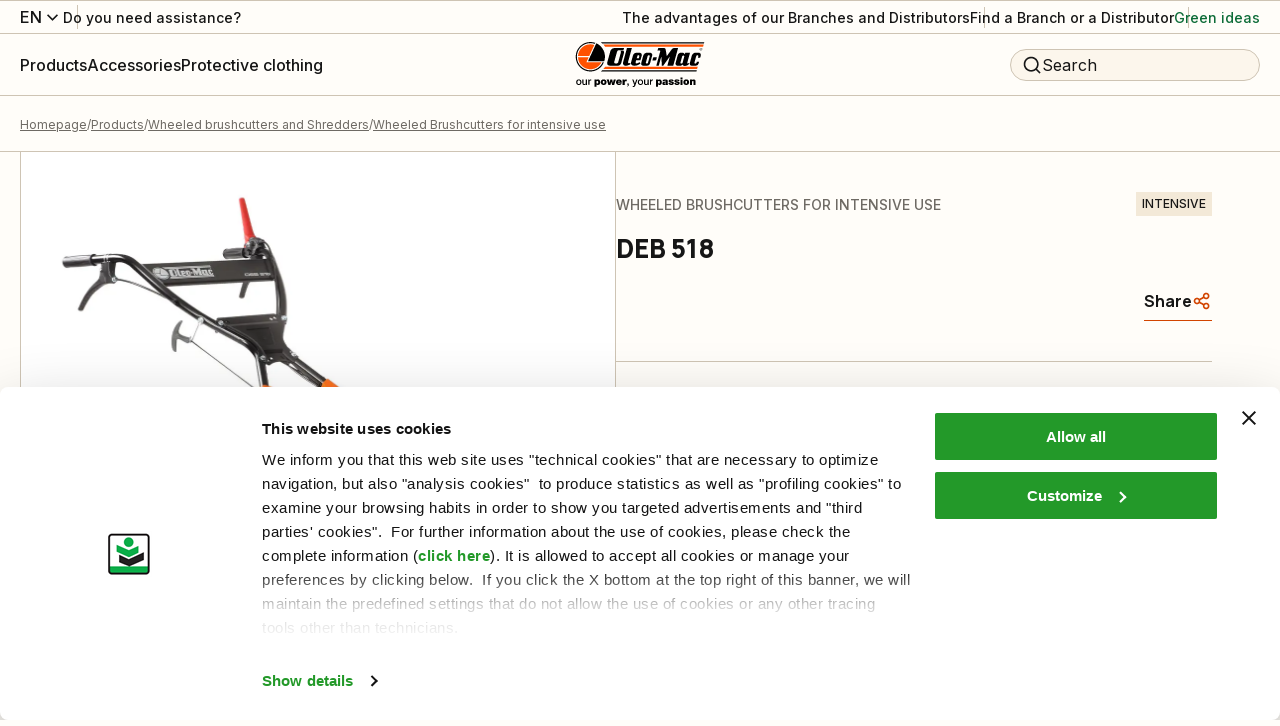

--- FILE ---
content_type: text/html; charset=utf-8
request_url: https://www.myoleo-mac.com/int/p/deb-518-20951/
body_size: 100981
content:
<!DOCTYPE html><html lang="it"><head><meta charSet="utf-8"/><meta name="viewport" content="width=device-width"/><title>DEB 518: Wheeled Brushcutters for intensive use - Oleo-Mac</title><meta name="robots" content="index,follow"/><meta name="description" content="Buy DEB 518 and other products of the category Wheeled Brushcutters for intensive use on the official website Oleo-Mac!"/><meta property="og:title" content="DEB 518: Wheeled Brushcutters for intensive use - Oleo-Mac"/><meta property="og:description" content="Buy DEB 518 and other products of the category Wheeled Brushcutters for intensive use on the official website Oleo-Mac!"/><meta property="og:url" content="https://www.myoleo-mac.com/int/p/deb-518-20951/"/><meta property="og:type" content="website"/><meta property="og:image" content="https://www.myoleo-mac.com/media/filer_public/11/b5/11b5db40-26f9-4e5e-a5be-5e2b6ab013f3/trinciaerba-lavori-intensivi-oleo-mac-deb-518-destra.jpg"/><meta property="og:locale" content="en_US"/><meta property="og:site_name" content="Oleo-Mac"/><link rel="canonical" href="https://www.myoleo-mac.com/int/p/deb-518-20951/"/><script type="application/ld+json">{"@context":"https://schema.org","@type":"BreadcrumbList","itemListElement":[{"@type":"ListItem","position":1,"item":{"@id":"/","name":"Homepage"}},{"@type":"ListItem","position":2,"item":{"@id":"/c/products/","name":"Products"}},{"@type":"ListItem","position":3,"item":{"@id":"/c/products/wheeled-brushcutters-flail-mowers/","name":"Wheeled brushcutters and Shredders"}},{"@type":"ListItem","position":4,"item":{"@id":"/c/products/wheeled-brushcutters-flail-mowers/wheeled-brushcutters-for-intensive-use/","name":"Wheeled Brushcutters for intensive use"}}]}</script><link rel="preload" as="image" imageSrcSet="/_next/image/?url=https%3A%2F%2Fwww.oleomac.it%2Fmedia%2Ffiler_public%2F11%2Fb5%2F11b5db40-26f9-4e5e-a5be-5e2b6ab013f3%2Ftrinciaerba-lavori-intensivi-oleo-mac-deb-518-destra.jpg&amp;w=1920&amp;q=75 1x, /_next/image/?url=https%3A%2F%2Fwww.oleomac.it%2Fmedia%2Ffiler_public%2F11%2Fb5%2F11b5db40-26f9-4e5e-a5be-5e2b6ab013f3%2Ftrinciaerba-lavori-intensivi-oleo-mac-deb-518-destra.jpg&amp;w=3840&amp;q=75 2x" fetchpriority="high"/><link rel="preload" as="image" imageSrcSet="/_next/image/?url=https%3A%2F%2Fwww.oleomac.it%2Fmedia%2Ffiler_public%2F11%2Fb5%2F11b5db40-26f9-4e5e-a5be-5e2b6ab013f3%2Ftrinciaerba-lavori-intensivi-oleo-mac-deb-518-destra.jpg&amp;w=828&amp;q=75 1x, /_next/image/?url=https%3A%2F%2Fwww.oleomac.it%2Fmedia%2Ffiler_public%2F11%2Fb5%2F11b5db40-26f9-4e5e-a5be-5e2b6ab013f3%2Ftrinciaerba-lavori-intensivi-oleo-mac-deb-518-destra.jpg&amp;w=1920&amp;q=75 2x" fetchpriority="high"/><script type="application/ld+json">{"@context":"https://schema.org","@type":"Product","description":"Buy DEB 518 and other products of the category Wheeled Brushcutters for intensive use on the official website Oleo-Mac!","sku":"OMEN0020951","mpn":"DEB 518","image":["/media/filer_public/11/b5/11b5db40-26f9-4e5e-a5be-5e2b6ab013f3/trinciaerba-lavori-intensivi-oleo-mac-deb-518-destra.jpg","/media/filer_public/ae/b6/aeb6dc14-7ebb-4870-bd16-9a7c82d1153f/trinciaerba-lavori-intensivi-oleo-mac-deb-518-sinistra.jpg"],"offers":[{"price":820,"priceCurrency":"EUR","itemCondition":"https://schema.org/NewCondition","availability":"https://schema.org/OutOfStock","url":"https://www.oleomac.it/p/deb-518-20951/","@type":"Offer","seller":{"@type":"Organization","name":"Oleo-Mac"}}],"name":"DEB 518 Wheeled Brushcutters for intensive use Oleo-Mac"}</script><script type="application/ld+json">{"@context":"https://schema.org","@type":"WebSite","url":"https://www.oleomac.it","potentialAction":[{"@type":"SearchAction","target":"https://www.oleomac.it?q={search_term_string}","query-input":"required name=search_term_string"}]}</script><meta name="next-head-count" content="18"/><link rel="shortcut icon" href="/oleomac/favicon.ico"/><script async="" type="text/javascript">
  ;window.NREUM||(NREUM={});NREUM.init={distributed_tracing:{enabled:true},privacy:{cookies_enabled:true},ajax:{deny_list:["bam.nr-data.net"]}};
  window.NREUM||(NREUM={}),__nr_require=function(t,e,n){function r(n){if(!e[n]){var o=e[n]={exports:{}};t[n][0].call(o.exports,function(e){var o=t[n][1][e];return r(o||e)},o,o.exports)}return e[n].exports}if("function"==typeof __nr_require)return __nr_require;for(var o=0;o<n.length;o++)r(n[o]);return r}({1:[function(t,e,n){function r(t){try{s.console&&console.log(t)}catch(e){}}var o,i=t("ee"),a=t(32),s={};try{o=localStorage.getItem("__nr_flags").split(","),console&&"function"==typeof console.log&&(s.console=!0,o.indexOf("dev")!==-1&&(s.dev=!0),o.indexOf("nr_dev")!==-1&&(s.nrDev=!0))}catch(c){}s.nrDev&&i.on("internal-error",function(t){r(t.stack)}),s.dev&&i.on("fn-err",function(t,e,n){r(n.stack)}),s.dev&&(r("NR AGENT IN DEVELOPMENT MODE"),r("flags: "+a(s,function(t,e){return t}).join(", ")))},{}],2:[function(t,e,n){function r(t,e,n,r,s){try{l?l-=1:o(s||new UncaughtException(t,e,n),!0)}catch(f){try{i("ierr",[f,c.now(),!0])}catch(d){}}return"function"==typeof u&&u.apply(this,a(arguments))}function UncaughtException(t,e,n){this.message=t||"Uncaught error with no additional information",this.sourceURL=e,this.line=n}function o(t,e){var n=e?null:c.now();i("err",[t,n])}var i=t("handle"),a=t(33),s=t("ee"),c=t("loader"),f=t("gos"),u=window.onerror,d=!1,p="nr@seenError";if(!c.disabled){var l=0;c.features.err=!0,t(1),window.onerror=r;try{throw new Error}catch(h){"stack"in h&&(t(14),t(13),"addEventListener"in window&&t(7),c.xhrWrappable&&t(15),d=!0)}s.on("fn-start",function(t,e,n){d&&(l+=1)}),s.on("fn-err",function(t,e,n){d&&!n[p]&&(f(n,p,function(){return!0}),this.thrown=!0,o(n))}),s.on("fn-end",function(){d&&!this.thrown&&l>0&&(l-=1)}),s.on("internal-error",function(t){i("ierr",[t,c.now(),!0])})}},{}],3:[function(t,e,n){var r=t("loader");r.disabled||(r.features.ins=!0)},{}],4:[function(t,e,n){function r(){U++,L=g.hash,this[u]=y.now()}function o(){U--,g.hash!==L&&i(0,!0);var t=y.now();this[h]=~~this[h]+t-this[u],this[d]=t}function i(t,e){E.emit("newURL",[""+g,e])}function a(t,e){t.on(e,function(){this[e]=y.now()})}var s="-start",c="-end",f="-body",u="fn"+s,d="fn"+c,p="cb"+s,l="cb"+c,h="jsTime",m="fetch",v="addEventListener",w=window,g=w.location,y=t("loader");if(w[v]&&y.xhrWrappable&&!y.disabled){var x=t(11),b=t(12),E=t(9),R=t(7),O=t(14),T=t(8),P=t(15),S=t(10),M=t("ee"),N=M.get("tracer"),C=t(23);t(17),y.features.spa=!0;var L,U=0;M.on(u,r),b.on(p,r),S.on(p,r),M.on(d,o),b.on(l,o),S.on(l,o),M.buffer([u,d,"xhr-resolved"]),R.buffer([u]),O.buffer(["setTimeout"+c,"clearTimeout"+s,u]),P.buffer([u,"new-xhr","send-xhr"+s]),T.buffer([m+s,m+"-done",m+f+s,m+f+c]),E.buffer(["newURL"]),x.buffer([u]),b.buffer(["propagate",p,l,"executor-err","resolve"+s]),N.buffer([u,"no-"+u]),S.buffer(["new-jsonp","cb-start","jsonp-error","jsonp-end"]),a(T,m+s),a(T,m+"-done"),a(S,"new-jsonp"),a(S,"jsonp-end"),a(S,"cb-start"),E.on("pushState-end",i),E.on("replaceState-end",i),w[v]("hashchange",i,C(!0)),w[v]("load",i,C(!0)),w[v]("popstate",function(){i(0,U>1)},C(!0))}},{}],5:[function(t,e,n){function r(){var t=new PerformanceObserver(function(t,e){var n=t.getEntries();s(v,[n])});try{t.observe({entryTypes:["resource"]})}catch(e){}}function o(t){if(s(v,[window.performance.getEntriesByType(w)]),window.performance["c"+p])try{window.performance[h](m,o,!1)}catch(t){}else try{window.performance[h]("webkit"+m,o,!1)}catch(t){}}function i(t){}if(window.performance&&window.performance.timing&&window.performance.getEntriesByType){var a=t("ee"),s=t("handle"),c=t(14),f=t(13),u=t(6),d=t(23),p="learResourceTimings",l="addEventListener",h="removeEventListener",m="resourcetimingbufferfull",v="bstResource",w="resource",g="-start",y="-end",x="fn"+g,b="fn"+y,E="bstTimer",R="pushState",O=t("loader");if(!O.disabled){O.features.stn=!0,t(9),"addEventListener"in window&&t(7);var T=NREUM.o.EV;a.on(x,function(t,e){var n=t[0];n instanceof T&&(this.bstStart=O.now())}),a.on(b,function(t,e){var n=t[0];n instanceof T&&s("bst",[n,e,this.bstStart,O.now()])}),c.on(x,function(t,e,n){this.bstStart=O.now(),this.bstType=n}),c.on(b,function(t,e){s(E,[e,this.bstStart,O.now(),this.bstType])}),f.on(x,function(){this.bstStart=O.now()}),f.on(b,function(t,e){s(E,[e,this.bstStart,O.now(),"requestAnimationFrame"])}),a.on(R+g,function(t){this.time=O.now(),this.startPath=location.pathname+location.hash}),a.on(R+y,function(t){s("bstHist",[location.pathname+location.hash,this.startPath,this.time])}),u()?(s(v,[window.performance.getEntriesByType("resource")]),r()):l in window.performance&&(window.performance["c"+p]?window.performance[l](m,o,d(!1)):window.performance[l]("webkit"+m,o,d(!1))),document[l]("scroll",i,d(!1)),document[l]("keypress",i,d(!1)),document[l]("click",i,d(!1))}}},{}],6:[function(t,e,n){e.exports=function(){return"PerformanceObserver"in window&&"function"==typeof window.PerformanceObserver}},{}],7:[function(t,e,n){function r(t){for(var e=t;e&&!e.hasOwnProperty(u);)e=Object.getPrototypeOf(e);e&&o(e)}function o(t){s.inPlace(t,[u,d],"-",i)}function i(t,e){return t[1]}var a=t("ee").get("events"),s=t("wrap-function")(a,!0),c=t("gos"),f=XMLHttpRequest,u="addEventListener",d="removeEventListener";e.exports=a,"getPrototypeOf"in Object?(r(document),r(window),r(f.prototype)):f.prototype.hasOwnProperty(u)&&(o(window),o(f.prototype)),a.on(u+"-start",function(t,e){var n=t[1];if(null!==n&&("function"==typeof n||"object"==typeof n)){var r=c(n,"nr@wrapped",function(){function t(){if("function"==typeof n.handleEvent)return n.handleEvent.apply(n,arguments)}var e={object:t,"function":n}[typeof n];return e?s(e,"fn-",null,e.name||"anonymous"):n});this.wrapped=t[1]=r}}),a.on(d+"-start",function(t){t[1]=this.wrapped||t[1]})},{}],8:[function(t,e,n){function r(t,e,n){var r=t[e];"function"==typeof r&&(t[e]=function(){var t=i(arguments),e={};o.emit(n+"before-start",[t],e);var a;e[m]&&e[m].dt&&(a=e[m].dt);var s=r.apply(this,t);return o.emit(n+"start",[t,a],s),s.then(function(t){return o.emit(n+"end",[null,t],s),t},function(t){throw o.emit(n+"end",[t],s),t})})}var o=t("ee").get("fetch"),i=t(33),a=t(32);e.exports=o;var s=window,c="fetch-",f=c+"body-",u=["arrayBuffer","blob","json","text","formData"],d=s.Request,p=s.Response,l=s.fetch,h="prototype",m="nr@context";d&&p&&l&&(a(u,function(t,e){r(d[h],e,f),r(p[h],e,f)}),r(s,"fetch",c),o.on(c+"end",function(t,e){var n=this;if(e){var r=e.headers.get("content-length");null!==r&&(n.rxSize=r),o.emit(c+"done",[null,e],n)}else o.emit(c+"done",[t],n)}))},{}],9:[function(t,e,n){var r=t("ee").get("history"),o=t("wrap-function")(r);e.exports=r;var i=window.history&&window.history.constructor&&window.history.constructor.prototype,a=window.history;i&&i.pushState&&i.replaceState&&(a=i),o.inPlace(a,["pushState","replaceState"],"-")},{}],10:[function(t,e,n){function r(t){function e(){f.emit("jsonp-end",[],l),t.removeEventListener("load",e,c(!1)),t.removeEventListener("error",n,c(!1))}function n(){f.emit("jsonp-error",[],l),f.emit("jsonp-end",[],l),t.removeEventListener("load",e,c(!1)),t.removeEventListener("error",n,c(!1))}var r=t&&"string"==typeof t.nodeName&&"script"===t.nodeName.toLowerCase();if(r){var o="function"==typeof t.addEventListener;if(o){var a=i(t.src);if(a){var d=s(a),p="function"==typeof d.parent[d.key];if(p){var l={};u.inPlace(d.parent,[d.key],"cb-",l),t.addEventListener("load",e,c(!1)),t.addEventListener("error",n,c(!1)),f.emit("new-jsonp",[t.src],l)}}}}}function o(){return"addEventListener"in window}function i(t){var e=t.match(d);return e?e[1]:null}function a(t,e){var n=t.match(l),r=n[1],o=n[3];return o?a(o,e[r]):e[r]}function s(t){var e=t.match(p);return e&&e.length>=3?{key:e[2],parent:a(e[1],window)}:{key:t,parent:window}}var c=t(23),f=t("ee").get("jsonp"),u=t("wrap-function")(f);if(e.exports=f,o()){var d=/[?&](?:callback|cb)=([^&#]+)/,p=/(.*)\.([^.]+)/,l=/^(\w+)(\.|$)(.*)$/,h=["appendChild","insertBefore","replaceChild"];Node&&Node.prototype&&Node.prototype.appendChild?u.inPlace(Node.prototype,h,"dom-"):(u.inPlace(HTMLElement.prototype,h,"dom-"),u.inPlace(HTMLHeadElement.prototype,h,"dom-"),u.inPlace(HTMLBodyElement.prototype,h,"dom-")),f.on("dom-start",function(t){r(t[0])})}},{}],11:[function(t,e,n){var r=t("ee").get("mutation"),o=t("wrap-function")(r),i=NREUM.o.MO;e.exports=r,i&&(window.MutationObserver=function(t){return this instanceof i?new i(o(t,"fn-")):i.apply(this,arguments)},MutationObserver.prototype=i.prototype)},{}],12:[function(t,e,n){function r(t){var e=i.context(),n=s(t,"executor-",e,null,!1),r=new f(n);return i.context(r).getCtx=function(){return e},r}var o=t("wrap-function"),i=t("ee").get("promise"),a=t("ee").getOrSetContext,s=o(i),c=t(32),f=NREUM.o.PR;e.exports=i,f&&(window.Promise=r,["all","race"].forEach(function(t){var e=f[t];f[t]=function(n){function r(t){return function(){i.emit("propagate",[null,!o],a,!1,!1),o=o||!t}}var o=!1;c(n,function(e,n){Promise.resolve(n).then(r("all"===t),r(!1))});var a=e.apply(f,arguments),s=f.resolve(a);return s}}),["resolve","reject"].forEach(function(t){var e=f[t];f[t]=function(t){var n=e.apply(f,arguments);return t!==n&&i.emit("propagate",[t,!0],n,!1,!1),n}}),f.prototype["catch"]=function(t){return this.then(null,t)},f.prototype=Object.create(f.prototype,{constructor:{value:r}}),c(Object.getOwnPropertyNames(f),function(t,e){try{r[e]=f[e]}catch(n){}}),o.wrapInPlace(f.prototype,"then",function(t){return function(){var e=this,n=o.argsToArray.apply(this,arguments),r=a(e);r.promise=e,n[0]=s(n[0],"cb-",r,null,!1),n[1]=s(n[1],"cb-",r,null,!1);var c=t.apply(this,n);return r.nextPromise=c,i.emit("propagate",[e,!0],c,!1,!1),c}}),i.on("executor-start",function(t){t[0]=s(t[0],"resolve-",this,null,!1),t[1]=s(t[1],"resolve-",this,null,!1)}),i.on("executor-err",function(t,e,n){t[1](n)}),i.on("cb-end",function(t,e,n){i.emit("propagate",[n,!0],this.nextPromise,!1,!1)}),i.on("propagate",function(t,e,n){this.getCtx&&!e||(this.getCtx=function(){if(t instanceof Promise)var e=i.context(t);return e&&e.getCtx?e.getCtx():this})}),r.toString=function(){return""+f})},{}],13:[function(t,e,n){var r=t("ee").get("raf"),o=t("wrap-function")(r),i="equestAnimationFrame";e.exports=r,o.inPlace(window,["r"+i,"mozR"+i,"webkitR"+i,"msR"+i],"raf-"),r.on("raf-start",function(t){t[0]=o(t[0],"fn-")})},{}],14:[function(t,e,n){function r(t,e,n){t[0]=a(t[0],"fn-",null,n)}function o(t,e,n){this.method=n,this.timerDuration=isNaN(t[1])?0:+t[1],t[0]=a(t[0],"fn-",this,n)}var i=t("ee").get("timer"),a=t("wrap-function")(i),s="setTimeout",c="setInterval",f="clearTimeout",u="-start",d="-";e.exports=i,a.inPlace(window,[s,"setImmediate"],s+d),a.inPlace(window,[c],c+d),a.inPlace(window,[f,"clearImmediate"],f+d),i.on(c+u,r),i.on(s+u,o)},{}],15:[function(t,e,n){function r(t,e){d.inPlace(e,["onreadystatechange"],"fn-",s)}function o(){var t=this,e=u.context(t);t.readyState>3&&!e.resolved&&(e.resolved=!0,u.emit("xhr-resolved",[],t)),d.inPlace(t,y,"fn-",s)}function i(t){x.push(t),m&&(E?E.then(a):w?w(a):(R=-R,O.data=R))}function a(){for(var t=0;t<x.length;t++)r([],x[t]);x.length&&(x=[])}function s(t,e){return e}function c(t,e){for(var n in t)e[n]=t[n];return e}t(7);var f=t("ee"),u=f.get("xhr"),d=t("wrap-function")(u),p=t(23),l=NREUM.o,h=l.XHR,m=l.MO,v=l.PR,w=l.SI,g="readystatechange",y=["onload","onerror","onabort","onloadstart","onloadend","onprogress","ontimeout"],x=[];e.exports=u;var b=window.XMLHttpRequest=function(t){var e=new h(t);try{u.emit("new-xhr",[e],e),e.addEventListener(g,o,p(!1))}catch(n){try{u.emit("internal-error",[n])}catch(r){}}return e};if(c(h,b),b.prototype=h.prototype,d.inPlace(b.prototype,["open","send"],"-xhr-",s),u.on("send-xhr-start",function(t,e){r(t,e),i(e)}),u.on("open-xhr-start",r),m){var E=v&&v.resolve();if(!w&&!v){var R=1,O=document.createTextNode(R);new m(a).observe(O,{characterData:!0})}}else f.on("fn-end",function(t){t[0]&&t[0].type===g||a()})},{}],16:[function(t,e,n){function r(t){if(!s(t))return null;var e=window.NREUM;if(!e.loader_config)return null;var n=(e.loader_config.accountID||"").toString()||null,r=(e.loader_config.agentID||"").toString()||null,f=(e.loader_config.trustKey||"").toString()||null;if(!n||!r)return null;var h=l.generateSpanId(),m=l.generateTraceId(),v=Date.now(),w={spanId:h,traceId:m,timestamp:v};return(t.sameOrigin||c(t)&&p())&&(w.traceContextParentHeader=o(h,m),w.traceContextStateHeader=i(h,v,n,r,f)),(t.sameOrigin&&!u()||!t.sameOrigin&&c(t)&&d())&&(w.newrelicHeader=a(h,m,v,n,r,f)),w}function o(t,e){return"00-"+e+"-"+t+"-01"}function i(t,e,n,r,o){var i=0,a="",s=1,c="",f="";return o+"@nr="+i+"-"+s+"-"+n+"-"+r+"-"+t+"-"+a+"-"+c+"-"+f+"-"+e}function a(t,e,n,r,o,i){var a="btoa"in window&&"function"==typeof window.btoa;if(!a)return null;var s={v:[0,1],d:{ty:"Browser",ac:r,ap:o,id:t,tr:e,ti:n}};return i&&r!==i&&(s.d.tk=i),btoa(JSON.stringify(s))}function s(t){return f()&&c(t)}function c(t){var e=!1,n={};if("init"in NREUM&&"distributed_tracing"in NREUM.init&&(n=NREUM.init.distributed_tracing),t.sameOrigin)e=!0;else if(n.allowed_origins instanceof Array)for(var r=0;r<n.allowed_origins.length;r++){var o=h(n.allowed_origins[r]);if(t.hostname===o.hostname&&t.protocol===o.protocol&&t.port===o.port){e=!0;break}}return e}function f(){return"init"in NREUM&&"distributed_tracing"in NREUM.init&&!!NREUM.init.distributed_tracing.enabled}function u(){return"init"in NREUM&&"distributed_tracing"in NREUM.init&&!!NREUM.init.distributed_tracing.exclude_newrelic_header}function d(){return"init"in NREUM&&"distributed_tracing"in NREUM.init&&NREUM.init.distributed_tracing.cors_use_newrelic_header!==!1}function p(){return"init"in NREUM&&"distributed_tracing"in NREUM.init&&!!NREUM.init.distributed_tracing.cors_use_tracecontext_headers}var l=t(29),h=t(18);e.exports={generateTracePayload:r,shouldGenerateTrace:s}},{}],17:[function(t,e,n){function r(t){var e=this.params,n=this.metrics;if(!this.ended){this.ended=!0;for(var r=0;r<p;r++)t.removeEventListener(d[r],this.listener,!1);e.aborted||(n.duration=a.now()-this.startTime,this.loadCaptureCalled||4!==t.readyState?null==e.status&&(e.status=0):i(this,t),n.cbTime=this.cbTime,s("xhr",[e,n,this.startTime,this.endTime,"xhr"],this))}}function o(t,e){var n=c(e),r=t.params;r.hostname=n.hostname,r.port=n.port,r.protocol=n.protocol,r.host=n.hostname+":"+n.port,r.pathname=n.pathname,t.parsedOrigin=n,t.sameOrigin=n.sameOrigin}function i(t,e){t.params.status=e.status;var n=v(e,t.lastSize);if(n&&(t.metrics.rxSize=n),t.sameOrigin){var r=e.getResponseHeader("X-NewRelic-App-Data");r&&(t.params.cat=r.split(", ").pop())}t.loadCaptureCalled=!0}var a=t("loader");if(a.xhrWrappable&&!a.disabled){var s=t("handle"),c=t(18),f=t(16).generateTracePayload,u=t("ee"),d=["load","error","abort","timeout"],p=d.length,l=t("id"),h=t(24),m=t(22),v=t(19),w=t(23),g=NREUM.o.REQ,y=window.XMLHttpRequest;a.features.xhr=!0,t(15),t(8),u.on("new-xhr",function(t){var e=this;e.totalCbs=0,e.called=0,e.cbTime=0,e.end=r,e.ended=!1,e.xhrGuids={},e.lastSize=null,e.loadCaptureCalled=!1,e.params=this.params||{},e.metrics=this.metrics||{},t.addEventListener("load",function(n){i(e,t)},w(!1)),h&&(h>34||h<10)||t.addEventListener("progress",function(t){e.lastSize=t.loaded},w(!1))}),u.on("open-xhr-start",function(t){this.params={method:t[0]},o(this,t[1]),this.metrics={}}),u.on("open-xhr-end",function(t,e){"loader_config"in NREUM&&"xpid"in NREUM.loader_config&&this.sameOrigin&&e.setRequestHeader("X-NewRelic-ID",NREUM.loader_config.xpid);var n=f(this.parsedOrigin);if(n){var r=!1;n.newrelicHeader&&(e.setRequestHeader("newrelic",n.newrelicHeader),r=!0),n.traceContextParentHeader&&(e.setRequestHeader("traceparent",n.traceContextParentHeader),n.traceContextStateHeader&&e.setRequestHeader("tracestate",n.traceContextStateHeader),r=!0),r&&(this.dt=n)}}),u.on("send-xhr-start",function(t,e){var n=this.metrics,r=t[0],o=this;if(n&&r){var i=m(r);i&&(n.txSize=i)}this.startTime=a.now(),this.listener=function(t){try{"abort"!==t.type||o.loadCaptureCalled||(o.params.aborted=!0),("load"!==t.type||o.called===o.totalCbs&&(o.onloadCalled||"function"!=typeof e.onload))&&o.end(e)}catch(n){try{u.emit("internal-error",[n])}catch(r){}}};for(var s=0;s<p;s++)e.addEventListener(d[s],this.listener,w(!1))}),u.on("xhr-cb-time",function(t,e,n){this.cbTime+=t,e?this.onloadCalled=!0:this.called+=1,this.called!==this.totalCbs||!this.onloadCalled&&"function"==typeof n.onload||this.end(n)}),u.on("xhr-load-added",function(t,e){var n=""+l(t)+!!e;this.xhrGuids&&!this.xhrGuids[n]&&(this.xhrGuids[n]=!0,this.totalCbs+=1)}),u.on("xhr-load-removed",function(t,e){var n=""+l(t)+!!e;this.xhrGuids&&this.xhrGuids[n]&&(delete this.xhrGuids[n],this.totalCbs-=1)}),u.on("xhr-resolved",function(){this.endTime=a.now()}),u.on("addEventListener-end",function(t,e){e instanceof y&&"load"===t[0]&&u.emit("xhr-load-added",[t[1],t[2]],e)}),u.on("removeEventListener-end",function(t,e){e instanceof y&&"load"===t[0]&&u.emit("xhr-load-removed",[t[1],t[2]],e)}),u.on("fn-start",function(t,e,n){e instanceof y&&("onload"===n&&(this.onload=!0),("load"===(t[0]&&t[0].type)||this.onload)&&(this.xhrCbStart=a.now()))}),u.on("fn-end",function(t,e){this.xhrCbStart&&u.emit("xhr-cb-time",[a.now()-this.xhrCbStart,this.onload,e],e)}),u.on("fetch-before-start",function(t){function e(t,e){var n=!1;return e.newrelicHeader&&(t.set("newrelic",e.newrelicHeader),n=!0),e.traceContextParentHeader&&(t.set("traceparent",e.traceContextParentHeader),e.traceContextStateHeader&&t.set("tracestate",e.traceContextStateHeader),n=!0),n}var n,r=t[1]||{};"string"==typeof t[0]?n=t[0]:t[0]&&t[0].url?n=t[0].url:window.URL&&t[0]&&t[0]instanceof URL&&(n=t[0].href),n&&(this.parsedOrigin=c(n),this.sameOrigin=this.parsedOrigin.sameOrigin);var o=f(this.parsedOrigin);if(o&&(o.newrelicHeader||o.traceContextParentHeader))if("string"==typeof t[0]||window.URL&&t[0]&&t[0]instanceof URL){var i={};for(var a in r)i[a]=r[a];i.headers=new Headers(r.headers||{}),e(i.headers,o)&&(this.dt=o),t.length>1?t[1]=i:t.push(i)}else t[0]&&t[0].headers&&e(t[0].headers,o)&&(this.dt=o)}),u.on("fetch-start",function(t,e){this.params={},this.metrics={},this.startTime=a.now(),this.dt=e,t.length>=1&&(this.target=t[0]),t.length>=2&&(this.opts=t[1]);var n,r=this.opts||{},i=this.target;"string"==typeof i?n=i:"object"==typeof i&&i instanceof g?n=i.url:window.URL&&"object"==typeof i&&i instanceof URL&&(n=i.href),o(this,n);var s=(""+(i&&i instanceof g&&i.method||r.method||"GET")).toUpperCase();this.params.method=s,this.txSize=m(r.body)||0}),u.on("fetch-done",function(t,e){this.endTime=a.now(),this.params||(this.params={}),this.params.status=e?e.status:0;var n;"string"==typeof this.rxSize&&this.rxSize.length>0&&(n=+this.rxSize);var r={txSize:this.txSize,rxSize:n,duration:a.now()-this.startTime};s("xhr",[this.params,r,this.startTime,this.endTime,"fetch"],this)})}},{}],18:[function(t,e,n){var r={};e.exports=function(t){if(t in r)return r[t];var e=document.createElement("a"),n=window.location,o={};e.href=t,o.port=e.port;var i=e.href.split("://");!o.port&&i[1]&&(o.port=i[1].split("/")[0].split("@").pop().split(":")[1]),o.port&&"0"!==o.port||(o.port="https"===i[0]?"443":"80"),o.hostname=e.hostname||n.hostname,o.pathname=e.pathname,o.protocol=i[0],"/"!==o.pathname.charAt(0)&&(o.pathname="/"+o.pathname);var a=!e.protocol||":"===e.protocol||e.protocol===n.protocol,s=e.hostname===document.domain&&e.port===n.port;return o.sameOrigin=a&&(!e.hostname||s),"/"===o.pathname&&(r[t]=o),o}},{}],19:[function(t,e,n){function r(t,e){var n=t.responseType;return"json"===n&&null!==e?e:"arraybuffer"===n||"blob"===n||"json"===n?o(t.response):"text"===n||""===n||void 0===n?o(t.responseText):void 0}var o=t(22);e.exports=r},{}],20:[function(t,e,n){function r(){}function o(t,e,n,r){return function(){return u.recordSupportability("API/"+e+"/called"),i(t+e,[f.now()].concat(s(arguments)),n?null:this,r),n?void 0:this}}var i=t("handle"),a=t(32),s=t(33),c=t("ee").get("tracer"),f=t("loader"),u=t(25),d=NREUM;"undefined"==typeof window.newrelic&&(newrelic=d);var p=["setPageViewName","setCustomAttribute","setErrorHandler","finished","addToTrace","inlineHit","addRelease"],l="api-",h=l+"ixn-";a(p,function(t,e){d[e]=o(l,e,!0,"api")}),d.addPageAction=o(l,"addPageAction",!0),d.setCurrentRouteName=o(l,"routeName",!0),e.exports=newrelic,d.interaction=function(){return(new r).get()};var m=r.prototype={createTracer:function(t,e){var n={},r=this,o="function"==typeof e;return i(h+"tracer",[f.now(),t,n],r),function(){if(c.emit((o?"":"no-")+"fn-start",[f.now(),r,o],n),o)try{return e.apply(this,arguments)}catch(t){throw c.emit("fn-err",[arguments,this,t],n),t}finally{c.emit("fn-end",[f.now()],n)}}}};a("actionText,setName,setAttribute,save,ignore,onEnd,getContext,end,get".split(","),function(t,e){m[e]=o(h,e)}),newrelic.noticeError=function(t,e){"string"==typeof t&&(t=new Error(t)),u.recordSupportability("API/noticeError/called"),i("err",[t,f.now(),!1,e])}},{}],21:[function(t,e,n){function r(t){if(NREUM.init){for(var e=NREUM.init,n=t.split("."),r=0;r<n.length-1;r++)if(e=e[n[r]],"object"!=typeof e)return;return e=e[n[n.length-1]]}}e.exports={getConfiguration:r}},{}],22:[function(t,e,n){e.exports=function(t){if("string"==typeof t&&t.length)return t.length;if("object"==typeof t){if("undefined"!=typeof ArrayBuffer&&t instanceof ArrayBuffer&&t.byteLength)return t.byteLength;if("undefined"!=typeof Blob&&t instanceof Blob&&t.size)return t.size;if(!("undefined"!=typeof FormData&&t instanceof FormData))try{return JSON.stringify(t).length}catch(e){return}}}},{}],23:[function(t,e,n){var r=!1;try{var o=Object.defineProperty({},"passive",{get:function(){r=!0}});window.addEventListener("testPassive",null,o),window.removeEventListener("testPassive",null,o)}catch(i){}e.exports=function(t){return r?{passive:!0,capture:!!t}:!!t}},{}],24:[function(t,e,n){var r=0,o=navigator.userAgent.match(/Firefox[\/\s](\d+\.\d+)/);o&&(r=+o[1]),e.exports=r},{}],25:[function(t,e,n){function r(t,e){var n=[a,t,{name:t},e];return i("storeMetric",n,null,"api"),n}function o(t,e){var n=[s,t,{name:t},e];return i("storeEventMetrics",n,null,"api"),n}var i=t("handle"),a="sm",s="cm";e.exports={constants:{SUPPORTABILITY_METRIC:a,CUSTOM_METRIC:s},recordSupportability:r,recordCustom:o}},{}],26:[function(t,e,n){function r(){return s.exists&&performance.now?Math.round(performance.now()):(i=Math.max((new Date).getTime(),i))-a}function o(){return i}var i=(new Date).getTime(),a=i,s=t(34);e.exports=r,e.exports.offset=a,e.exports.getLastTimestamp=o},{}],27:[function(t,e,n){function r(t){return!(!t||!t.protocol||"file:"===t.protocol)}e.exports=r},{}],28:[function(t,e,n){function r(t,e){var n=t.getEntries();n.forEach(function(t){"first-paint"===t.name?p("timing",["fp",Math.floor(t.startTime)]):"first-contentful-paint"===t.name&&p("timing",["fcp",Math.floor(t.startTime)])})}function o(t,e){var n=t.getEntries();if(n.length>0){var r=n[n.length-1];if(c&&c<r.startTime)return;p("lcp",[r])}}function i(t){t.getEntries().forEach(function(t){t.hadRecentInput||p("cls",[t])})}function a(t){if(t instanceof v&&!g){var e=Math.round(t.timeStamp),n={type:t.type};e<=l.now()?n.fid=l.now()-e:e>l.offset&&e<=Date.now()?(e-=l.offset,n.fid=l.now()-e):e=l.now(),g=!0,p("timing",["fi",e,n])}}function s(t){"hidden"===t&&(c=l.now(),p("pageHide",[c]))}if(!("init"in NREUM&&"page_view_timing"in NREUM.init&&"enabled"in NREUM.init.page_view_timing&&NREUM.init.page_view_timing.enabled===!1)){var c,f,u,d,p=t("handle"),l=t("loader"),h=t(31),m=t(23),v=NREUM.o.EV;if("PerformanceObserver"in window&&"function"==typeof window.PerformanceObserver){f=new PerformanceObserver(r);try{f.observe({entryTypes:["paint"]})}catch(w){}u=new PerformanceObserver(o);try{u.observe({entryTypes:["largest-contentful-paint"]})}catch(w){}d=new PerformanceObserver(i);try{d.observe({type:"layout-shift",buffered:!0})}catch(w){}}if("addEventListener"in document){var g=!1,y=["click","keydown","mousedown","pointerdown","touchstart"];y.forEach(function(t){document.addEventListener(t,a,m(!1))})}h(s)}},{}],29:[function(t,e,n){function r(){function t(){return e?15&e[n++]:16*Math.random()|0}var e=null,n=0,r=window.crypto||window.msCrypto;r&&r.getRandomValues&&(e=r.getRandomValues(new Uint8Array(31)));for(var o,i="xxxxxxxx-xxxx-4xxx-yxxx-xxxxxxxxxxxx",a="",s=0;s<i.length;s++)o=i[s],"x"===o?a+=t().toString(16):"y"===o?(o=3&t()|8,a+=o.toString(16)):a+=o;return a}function o(){return a(16)}function i(){return a(32)}function a(t){function e(){return n?15&n[r++]:16*Math.random()|0}var n=null,r=0,o=window.crypto||window.msCrypto;o&&o.getRandomValues&&Uint8Array&&(n=o.getRandomValues(new Uint8Array(31)));for(var i=[],a=0;a<t;a++)i.push(e().toString(16));return i.join("")}e.exports={generateUuid:r,generateSpanId:o,generateTraceId:i}},{}],30:[function(t,e,n){function r(t,e){if(!o)return!1;if(t!==o)return!1;if(!e)return!0;if(!i)return!1;for(var n=i.split("."),r=e.split("."),a=0;a<r.length;a++)if(r[a]!==n[a])return!1;return!0}var o=null,i=null,a=/Version\/(\S+)\s+Safari/;if(navigator.userAgent){var s=navigator.userAgent,c=s.match(a);c&&s.indexOf("Chrome")===-1&&s.indexOf("Chromium")===-1&&(o="Safari",i=c[1])}e.exports={agent:o,version:i,match:r}},{}],31:[function(t,e,n){function r(t){function e(){t(s&&document[s]?document[s]:document[i]?"hidden":"visible")}"addEventListener"in document&&a&&document.addEventListener(a,e,o(!1))}var o=t(23);e.exports=r;var i,a,s;"undefined"!=typeof document.hidden?(i="hidden",a="visibilitychange",s="visibilityState"):"undefined"!=typeof document.msHidden?(i="msHidden",a="msvisibilitychange"):"undefined"!=typeof document.webkitHidden&&(i="webkitHidden",a="webkitvisibilitychange",s="webkitVisibilityState")},{}],32:[function(t,e,n){function r(t,e){var n=[],r="",i=0;for(r in t)o.call(t,r)&&(n[i]=e(r,t[r]),i+=1);return n}var o=Object.prototype.hasOwnProperty;e.exports=r},{}],33:[function(t,e,n){function r(t,e,n){e||(e=0),"undefined"==typeof n&&(n=t?t.length:0);for(var r=-1,o=n-e||0,i=Array(o<0?0:o);++r<o;)i[r]=t[e+r];return i}e.exports=r},{}],34:[function(t,e,n){e.exports={exists:"undefined"!=typeof window.performance&&window.performance.timing&&"undefined"!=typeof window.performance.timing.navigationStart}},{}],ee:[function(t,e,n){function r(){}function o(t){function e(t){return t&&t instanceof r?t:t?f(t,c,a):a()}function n(n,r,o,i,a){if(a!==!1&&(a=!0),!l.aborted||i){t&&a&&t(n,r,o);for(var s=e(o),c=m(n),f=c.length,u=0;u<f;u++)c[u].apply(s,r);var p=d[y[n]];return p&&p.push([x,n,r,s]),s}}function i(t,e){g[t]=m(t).concat(e)}function h(t,e){var n=g[t];if(n)for(var r=0;r<n.length;r++)n[r]===e&&n.splice(r,1)}function m(t){return g[t]||[]}function v(t){return p[t]=p[t]||o(n)}function w(t,e){l.aborted||u(t,function(t,n){e=e||"feature",y[n]=e,e in d||(d[e]=[])})}var g={},y={},x={on:i,addEventListener:i,removeEventListener:h,emit:n,get:v,listeners:m,context:e,buffer:w,abort:s,aborted:!1};return x}function i(t){return f(t,c,a)}function a(){return new r}function s(){(d.api||d.feature)&&(l.aborted=!0,d=l.backlog={})}var c="nr@context",f=t("gos"),u=t(32),d={},p={},l=e.exports=o();e.exports.getOrSetContext=i,l.backlog=d},{}],gos:[function(t,e,n){function r(t,e,n){if(o.call(t,e))return t[e];var r=n();if(Object.defineProperty&&Object.keys)try{return Object.defineProperty(t,e,{value:r,writable:!0,enumerable:!1}),r}catch(i){}return t[e]=r,r}var o=Object.prototype.hasOwnProperty;e.exports=r},{}],handle:[function(t,e,n){function r(t,e,n,r){o.buffer([t],r),o.emit(t,e,n)}var o=t("ee").get("handle");e.exports=r,r.ee=o},{}],id:[function(t,e,n){function r(t){var e=typeof t;return!t||"object"!==e&&"function"!==e?-1:t===window?0:a(t,i,function(){return o++})}var o=1,i="nr@id",a=t("gos");e.exports=r},{}],loader:[function(t,e,n){function r(){if(!P++){var t=T.info=NREUM.info,e=v.getElementsByTagName("script")[0];if(setTimeout(f.abort,3e4),!(t&&t.licenseKey&&t.applicationID&&e))return f.abort();c(R,function(e,n){t[e]||(t[e]=n)});var n=a();s("mark",["onload",n+T.offset],null,"api"),s("timing",["load",n]);var r=v.createElement("script");0===t.agent.indexOf("http://")||0===t.agent.indexOf("https://")?r.src=t.agent:r.src=h+"://"+t.agent,e.parentNode.insertBefore(r,e)}}function o(){"complete"===v.readyState&&i()}function i(){s("mark",["domContent",a()+T.offset],null,"api")}var a=t(26),s=t("handle"),c=t(32),f=t("ee"),u=t(30),d=t(27),p=t(21),l=t(23),h=p.getConfiguration("ssl")===!1?"http":"https",m=window,v=m.document,w="addEventListener",g="attachEvent",y=m.XMLHttpRequest,x=y&&y.prototype,b=!d(m.location);NREUM.o={ST:setTimeout,SI:m.setImmediate,CT:clearTimeout,XHR:y,REQ:m.Request,EV:m.Event,PR:m.Promise,MO:m.MutationObserver};var E=""+location,R={beacon:"bam.nr-data.net",errorBeacon:"bam.nr-data.net",agent:"js-agent.newrelic.com/nr-spa-1212.min.js"},O=y&&x&&x[w]&&!/CriOS/.test(navigator.userAgent),T=e.exports={offset:a.getLastTimestamp(),now:a,origin:E,features:{},xhrWrappable:O,userAgent:u,disabled:b};if(!b){t(20),t(28),v[w]?(v[w]("DOMContentLoaded",i,l(!1)),m[w]("load",r,l(!1))):(v[g]("onreadystatechange",o),m[g]("onload",r)),s("mark",["firstbyte",a.getLastTimestamp()],null,"api");var P=0}},{}],"wrap-function":[function(t,e,n){function r(t,e){function n(e,n,r,c,f){function nrWrapper(){var i,a,u,p;try{a=this,i=d(arguments),u="function"==typeof r?r(i,a):r||{}}catch(l){o([l,"",[i,a,c],u],t)}s(n+"start",[i,a,c],u,f);try{return p=e.apply(a,i)}catch(h){throw s(n+"err",[i,a,h],u,f),h}finally{s(n+"end",[i,a,p],u,f)}}return a(e)?e:(n||(n=""),nrWrapper[p]=e,i(e,nrWrapper,t),nrWrapper)}function r(t,e,r,o,i){r||(r="");var s,c,f,u="-"===r.charAt(0);for(f=0;f<e.length;f++)c=e[f],s=t[c],a(s)||(t[c]=n(s,u?c+r:r,o,c,i))}function s(n,r,i,a){if(!h||e){var s=h;h=!0;try{t.emit(n,r,i,e,a)}catch(c){o([c,n,r,i],t)}h=s}}return t||(t=u),n.inPlace=r,n.flag=p,n}function o(t,e){e||(e=u);try{e.emit("internal-error",t)}catch(n){}}function i(t,e,n){if(Object.defineProperty&&Object.keys)try{var r=Object.keys(t);return r.forEach(function(n){Object.defineProperty(e,n,{get:function(){return t[n]},set:function(e){return t[n]=e,e}})}),e}catch(i){o([i],n)}for(var a in t)l.call(t,a)&&(e[a]=t[a]);return e}function a(t){return!(t&&t instanceof Function&&t.apply&&!t[p])}function s(t,e){var n=e(t);return n[p]=t,i(t,n,u),n}function c(t,e,n){var r=t[e];t[e]=s(r,n)}function f(){for(var t=arguments.length,e=new Array(t),n=0;n<t;++n)e[n]=arguments[n];return e}var u=t("ee"),d=t(33),p="nr@original",l=Object.prototype.hasOwnProperty,h=!1;e.exports=r,e.exports.wrapFunction=s,e.exports.wrapInPlace=c,e.exports.argsToArray=f},{}]},{},["loader",2,17,5,3,4]);
  ;NREUM.loader_config={accountID:"350338",trustKey:"350338",agentID:"594507796",licenseKey:"ff6d09b4fb",applicationID:"547892154"}
  ;NREUM.info={beacon:"bam.nr-data.net",errorBeacon:"bam.nr-data.net",licenseKey:"ff6d09b4fb",applicationID:"547892154",sa:1}
  </script><link rel="preload" href="/_next/static/media/4c9affa5bc8f420e-s.p.woff2" as="font" type="font/woff2" crossorigin="anonymous" data-next-font="size-adjust"/><link rel="preload" href="/_next/static/media/e4af272ccee01ff0-s.p.woff2" as="font" type="font/woff2" crossorigin="anonymous" data-next-font="size-adjust"/><link rel="preload" href="/_next/static/css/79e1d5f8007bdcfc.css" as="style" crossorigin="anonymous"/><link rel="stylesheet" href="/_next/static/css/79e1d5f8007bdcfc.css" crossorigin="anonymous" data-n-g=""/><link rel="preload" href="/_next/static/css/a5123f6abd45fbd7.css" as="style" crossorigin="anonymous"/><link rel="stylesheet" href="/_next/static/css/a5123f6abd45fbd7.css" crossorigin="anonymous" data-n-p=""/><noscript data-n-css=""></noscript><script defer="" crossorigin="anonymous" nomodule="" src="/_next/static/chunks/polyfills-78c92fac7aa8fdd8.js"></script><script src="/_next/static/chunks/webpack-95ea3a971192c6c4.js" defer="" crossorigin="anonymous"></script><script src="/_next/static/chunks/framework-1da82e14ea40de3a.js" defer="" crossorigin="anonymous"></script><script src="/_next/static/chunks/main-c715555e56165055.js" defer="" crossorigin="anonymous"></script><script src="/_next/static/chunks/pages/_app-bbae45bda560a2ad.js" defer="" crossorigin="anonymous"></script><script src="/_next/static/chunks/pages/p/%5Bslug%5D-d3231ca929e13238.js" defer="" crossorigin="anonymous"></script><script src="/_next/static/la3DcZEcc-FsTWczymQdm/_buildManifest.js" defer="" crossorigin="anonymous"></script><script src="/_next/static/la3DcZEcc-FsTWczymQdm/_ssgManifest.js" defer="" crossorigin="anonymous"></script><style id="__jsx-4229859112">html{--font-manrope:'__Manrope_aa98a2', '__Manrope_Fallback_aa98a2';--font-inter:'__Inter_8b3a0b', '__Inter_Fallback_8b3a0b'}</style></head><body class="oleomac-theme"><div id="__next"><div><button type="button" class="
    Button_root__qe4Gk 
    Button_root--primary__iQISF
    Button_root--md__QEBAm
    undefined
    
    
    
    
    
    
    Page_skipToMain__h_mw9"><span class="Button_label__82E4E ">Vai al contenuto</span></button><div class="Page_root__VxhLn  page  undefined"><header class="Header_root__7w0I5  "><div class="Header_top__2Fyik"><div class="WContainer_root__lrggZ wcontainer WContainer_root--md__6zB67 "><div class="Header_topLayout__uPPe0"><div class="Header_utils__Yy4Ts"><div class="undefined "><style data-emotion="css b62m3t-container">.css-b62m3t-container{position:relative;box-sizing:border-box;}</style><div class="react-select LangDropdown_select__Jf7AX undefined css-b62m3t-container"><style data-emotion="css 7pg0cj-a11yText">.css-7pg0cj-a11yText{z-index:9999;border:0;clip:rect(1px, 1px, 1px, 1px);height:1px;width:1px;position:absolute;overflow:hidden;padding:0;white-space:nowrap;}</style><span id="react-select-:R19ahn6:-live-region" class="css-7pg0cj-a11yText"></span><span aria-live="polite" aria-atomic="false" aria-relevant="additions text" role="log" class="css-7pg0cj-a11yText"></span><style data-emotion="css 13cymwt-control">.css-13cymwt-control{-webkit-align-items:center;-webkit-box-align:center;-ms-flex-align:center;align-items:center;cursor:default;display:-webkit-box;display:-webkit-flex;display:-ms-flexbox;display:flex;-webkit-box-flex-wrap:wrap;-webkit-flex-wrap:wrap;-ms-flex-wrap:wrap;flex-wrap:wrap;-webkit-box-pack:justify;-webkit-justify-content:space-between;justify-content:space-between;min-height:38px;outline:0!important;position:relative;-webkit-transition:all 100ms;transition:all 100ms;background-color:hsl(0, 0%, 100%);border-color:hsl(0, 0%, 80%);border-radius:4px;border-style:solid;border-width:1px;box-sizing:border-box;}.css-13cymwt-control:hover{border-color:hsl(0, 0%, 70%);}</style><div class="react-select__control css-13cymwt-control"><style data-emotion="css hlgwow">.css-hlgwow{-webkit-align-items:center;-webkit-box-align:center;-ms-flex-align:center;align-items:center;display:grid;-webkit-flex:1;-ms-flex:1;flex:1;-webkit-box-flex-wrap:wrap;-webkit-flex-wrap:wrap;-ms-flex-wrap:wrap;flex-wrap:wrap;-webkit-overflow-scrolling:touch;position:relative;overflow:hidden;padding:2px 8px;box-sizing:border-box;}</style><div class="react-select__value-container react-select__value-container--has-value css-hlgwow"><style data-emotion="css 1dimb5e-singleValue">.css-1dimb5e-singleValue{grid-area:1/1/2/3;max-width:100%;overflow:hidden;text-overflow:ellipsis;white-space:nowrap;color:hsl(0, 0%, 20%);margin-left:2px;margin-right:2px;box-sizing:border-box;}</style><div class="react-select__single-value css-1dimb5e-singleValue">EN</div><style data-emotion="css 1hac4vs-dummyInput">.css-1hac4vs-dummyInput{background:0;border:0;caret-color:transparent;font-size:inherit;grid-area:1/1/2/3;outline:0;padding:0;width:1px;color:transparent;left:-100px;opacity:0;position:relative;-webkit-transform:scale(.01);-moz-transform:scale(.01);-ms-transform:scale(.01);transform:scale(.01);}</style><input id="react-select-:R19ahn6:-input" tabindex="0" inputMode="none" aria-autocomplete="list" aria-expanded="false" aria-haspopup="true" role="combobox" aria-activedescendant="" aria-readonly="true" class="css-1hac4vs-dummyInput" value=""/></div><style data-emotion="css 1wy0on6">.css-1wy0on6{-webkit-align-items:center;-webkit-box-align:center;-ms-flex-align:center;align-items:center;-webkit-align-self:stretch;-ms-flex-item-align:stretch;align-self:stretch;display:-webkit-box;display:-webkit-flex;display:-ms-flexbox;display:flex;-webkit-flex-shrink:0;-ms-flex-negative:0;flex-shrink:0;box-sizing:border-box;}</style><div class="react-select__indicators css-1wy0on6"><style data-emotion="css 1u9des2-indicatorSeparator">.css-1u9des2-indicatorSeparator{-webkit-align-self:stretch;-ms-flex-item-align:stretch;align-self:stretch;width:1px;background-color:hsl(0, 0%, 80%);margin-bottom:8px;margin-top:8px;box-sizing:border-box;}</style><span class="react-select__indicator-separator css-1u9des2-indicatorSeparator"></span><div class="react-select__dropdown-indicator"><svg viewBox="0 0 24 24" xmlns="http://www.w3.org/2000/svg" class="icon icon--chevron-down" fill="none" stroke="none"><path d="M11.9999 13.1714L16.9497 8.22168L18.3639 9.63589L11.9999 15.9999L5.63599 9.63589L7.0502 8.22168L11.9999 13.1714Z" fill="currentColor"></path></svg></div></div></div></div></div><ul class="Header_utilsMenu__5PivR"><li><a class="
    HeaderMenuItem_root__Uq63G 
     
     
     
    HeaderMenuItem_root--sm__JUtd0 
    
  " href="https://www.myoleo-mac.com/contact-us/"><span>Do you need assistance?</span></a></li></ul></div><ul class="Header_topMenu__KIlZS"><li><a class="
    HeaderMenuItem_root__Uq63G 
     
     
     
    HeaderMenuItem_root--sm__JUtd0 
    
  " href="https://www.myoleo-mac.com/useful-information/the-advantages-of-our-branches-and-distributors/"><span>The advantages of our Branches and Distributors</span></a></li><li><a class="
    HeaderMenuItem_root__Uq63G 
     
     
     
    HeaderMenuItem_root--sm__JUtd0 
    
  " href="https://www.myoleo-mac.com/store-locator/"><span>Find a Branch or a Distributor</span></a></li><li><a class="
    HeaderMenuItem_root__Uq63G 
     
    HeaderMenuItem_root--green__p1AlP 
     
    HeaderMenuItem_root--sm__JUtd0 
    
  " href="https://www.myoleo-mac.com/green-ideas/"><span>Green ideas</span></a></li></ul></div></div></div><div class="Header_main__MuD_2"><div class="WContainer_root__lrggZ wcontainer WContainer_root--md__6zB67 "><div class="Header_mainLayout__Gxo7_"><div class="Header_mainList__kNRUZ"><button type="button" class="
    HeaderMenuItem_root__Uq63G 
    HeaderMenuItem_root--icon__LFUY6 
     
     
    undefined 
    Header_menuTriggerMobile__RwTZv
  " aria-label="Menu"><span class="HeaderMenuItem_icon__YVg2q"><svg viewBox="0 0 24 24" xmlns="http://www.w3.org/2000/svg" class="icon icon--menu" fill="none" stroke="none"><path d="M3 4H21V6H3V4ZM3 11H21V13H3V11ZM3 18H21V20H3V18Z" fill="currentColor"></path></svg></span></button><nav class="Header_nav___QLih"><ul><li><ul><li><button type="button" class="
    HeaderMenuItem_root__Uq63G 
     
     
     
    undefined 
    
  "><span>Products</span></button><dialog class="WModal_root__1yqoz Nav_root__2Xkmq  Nav_root--level1__KachJ " id="nav"><div class="Nav_head__kjCRT"><a class="Nav_logo__FZDOW" href="https://www.myoleo-mac.com/"><svg viewBox="0 0 200 70" xmlns="http://www.w3.org/2000/svg" class="icon icon--logo-oleomac" fill="none" stroke="none"><g clip-path="url(#logooleomac__clip0_30_1635)"><path d="M7.19844 62.5429C7.19844 61.0996 6.4833 59.6082 4.86233 59.6082C3.24135 59.6082 2.52621 61.0996 2.52621 62.5429C2.52621 63.9862 3.24135 65.4776 4.86233 65.4776C6.4833 65.4776 7.19844 63.9862 7.19844 62.5429ZM0.666855 62.5429C0.666855 59.9931 2.19248 58.1649 4.81465 58.1649C7.43682 58.1649 8.96245 59.9931 8.96245 62.5429C8.96245 65.0928 7.43682 66.9209 4.81465 66.9209C2.19248 66.9209 0.666855 65.0928 0.666855 62.5429Z" fill="black"></path><path d="M17.6397 66.7285H15.828V65.5739H15.7804C15.3513 66.3917 14.3501 66.9691 13.4442 66.9691C11.2988 66.9691 10.3453 65.8625 10.3453 63.6976V58.4055H12.157V63.5052C12.157 64.9485 12.7291 65.5258 13.7303 65.5258C15.2559 65.5258 15.7804 64.5636 15.7804 63.2646V58.4055H17.6397V66.7285Z" fill="black"></path><path d="M19.4038 58.3574H21.1201V59.9931H21.1678C21.3585 59.1271 22.455 58.1649 23.5993 58.1649C24.0283 58.1649 24.1237 58.2131 24.2667 58.2131V59.9931C24.0283 59.945 23.7423 59.8969 23.5039 59.8969C22.2643 59.8969 21.2631 60.9072 21.2631 62.7354V66.6804H19.4515V58.3574H19.4038Z" fill="black"></path><path d="M33.5645 64.6117C34.7087 64.6117 34.9471 63.5533 34.9471 62.5429C34.9471 61.5326 34.7087 60.4742 33.5645 60.4742C32.4203 60.4742 32.1819 61.5326 32.1819 62.5429C32.1819 63.5051 32.4203 64.6117 33.5645 64.6117ZM29.1306 58.3574H32.1819V59.2715H32.2296C32.611 58.7423 33.0877 58.1649 34.661 58.1649C36.9972 58.1649 38.1414 60.5223 38.1414 62.5911C38.1414 64.5636 37.3786 66.9209 34.6134 66.9209C33.6598 66.9209 32.8017 66.488 32.3249 65.8144H32.2772V69.4227H29.1306V58.3574Z" fill="black"></path><path d="M43.4799 60.4742C42.288 60.4742 42.145 61.6289 42.145 62.5429C42.145 63.4089 42.288 64.6117 43.4799 64.6117C44.6718 64.6117 44.8149 63.4089 44.8149 62.5429C44.8625 61.6289 44.6718 60.4742 43.4799 60.4742ZM43.4799 66.9209C40.381 66.9209 38.9507 64.8522 38.9507 62.5429C38.9507 60.2337 40.3333 58.1649 43.4799 58.1649C46.5789 58.1649 48.0092 60.2337 48.0092 62.5429C48.0092 64.8522 46.6266 66.9209 43.4799 66.9209Z" fill="black"></path><path d="M59.7852 66.7286H56.5432L55.3037 61.5808L54.0641 66.7286H50.8221L48.2476 58.3574H51.5373L52.7768 63.5052L53.8257 58.3574H56.7816L57.8781 63.5052H57.9735L59.1177 58.3574H62.4073L59.7852 66.7286Z" fill="black"></path><path d="M68.7001 61.5807C68.7001 60.811 68.128 60.1856 67.3175 60.1856C66.364 60.1856 65.8395 60.6667 65.6965 61.5807H68.7001ZM65.6488 63.2646C65.7442 64.2268 66.2686 64.9003 67.2698 64.9003C67.7943 64.9003 68.3187 64.7079 68.6047 64.323H71.5607C70.9409 66.1512 69.1769 66.9691 67.3175 66.9691C64.6476 66.9691 62.6453 65.3814 62.6453 62.5911C62.6453 60.1375 64.4093 58.1649 67.0314 58.1649C70.3211 58.1649 71.7514 60.0412 71.7514 63.2646H65.6488Z" fill="black"></path><path d="M72.8958 58.3574H75.9471V59.7045H75.9947C76.5192 58.6942 77.1866 58.1649 78.3309 58.1649C78.6646 58.1649 78.9506 58.2131 79.2367 58.3093V61.1478C78.903 61.0515 78.6169 60.9553 77.9971 60.9553C76.7576 60.9553 76.0901 61.677 76.0901 63.5052V66.8247H72.9435V58.3574H72.8958Z" fill="black"></path><path d="M80.2387 64.5155H82.4794V66.6804C82.4794 67.9794 81.5736 68.9897 80.334 69.2302V68.268C81.0491 68.0756 81.3829 67.4021 81.3829 66.6804H80.2863V64.5155H80.2387Z" fill="black"></path><path d="M87.8668 58.3574H89.8692L92.0146 64.5636H92.0623L94.16 58.3574H96.067L92.8727 67.1616C92.3006 68.653 91.8716 70 89.9645 70C89.5354 70 89.1064 69.9519 88.725 69.9038V68.3643C89.011 68.4124 89.2971 68.4605 89.5831 68.4605C90.4413 68.4605 90.632 68.0275 90.8704 67.3059L91.0611 66.6805L87.8668 58.3574Z" fill="black"></path><path d="M103.075 62.5429C103.075 61.0996 102.36 59.6082 100.739 59.6082C99.118 59.6082 98.4029 61.0996 98.4029 62.5429C98.4029 63.9862 99.118 65.4776 100.739 65.4776C102.36 65.4776 103.075 63.9862 103.075 62.5429ZM96.5435 62.5429C96.5435 59.9931 98.0691 58.1649 100.691 58.1649C103.361 58.1649 104.839 59.9931 104.839 62.5429C104.839 65.0928 103.313 66.9209 100.691 66.9209C98.0691 66.9209 96.5435 65.0928 96.5435 62.5429Z" fill="black"></path><path d="M113.516 66.7285H111.705V65.5739H111.657C111.228 66.3917 110.227 66.9691 109.321 66.9691C107.175 66.9691 106.222 65.8625 106.222 63.6976V58.4055H108.034V63.5052C108.034 64.9485 108.606 65.5258 109.607 65.5258C111.133 65.5258 111.657 64.5636 111.657 63.2646V58.4055H113.469V66.7285H113.516Z" fill="black"></path><path d="M115.327 58.3574H117.044V59.9931H117.091C117.282 59.1271 118.379 58.1649 119.523 58.1649C119.952 58.1649 120.047 58.2131 120.19 58.2131V59.9931C119.952 59.945 119.666 59.8969 119.427 59.8969C118.188 59.8969 117.187 60.9072 117.187 62.7354V66.6804H115.375V58.3574H115.327Z" fill="black"></path><path d="M129.44 64.6117C130.584 64.6117 130.822 63.5533 130.822 62.5429C130.822 61.5326 130.584 60.4742 129.44 60.4742C128.295 60.4742 128.057 61.5326 128.057 62.5429C128.057 63.5051 128.295 64.6117 129.44 64.6117ZM125.006 58.3574H128.057V59.2715H128.105C128.486 58.7423 128.963 58.1649 130.536 58.1649C132.872 58.1649 134.016 60.5223 134.016 62.5911C134.016 64.5636 133.254 66.9209 130.488 66.9209C129.535 66.9209 128.724 66.488 128.2 65.8144H128.152V69.4227H125.006V58.3574Z" fill="black"></path><path d="M140.262 62.9278C139.881 63.1203 139.452 63.2165 139.023 63.3127C138.308 63.457 137.974 63.6495 137.974 64.2268C137.974 64.6117 138.403 64.9966 138.975 64.9966C139.69 64.9966 140.262 64.5636 140.31 63.6976V62.9278H140.262ZM143.266 64.8522C143.266 65.4777 143.314 66.1993 143.647 66.7285H140.405C140.31 66.488 140.262 66.1512 140.31 65.9588H140.262C139.595 66.7285 138.594 66.9691 137.592 66.9691C135.971 66.9691 134.684 66.1993 134.684 64.4192C134.684 61.7732 137.735 61.8694 139.356 61.5807C139.785 61.4845 140.215 61.3883 140.215 60.8591C140.215 60.2818 139.69 60.0893 139.166 60.0893C138.212 60.0893 138.022 60.5704 137.974 60.9553H135.018C135.113 58.5979 137.306 58.213 139.309 58.213C143.266 58.213 143.218 59.8969 143.218 61.4845V64.8522H143.266Z" fill="black"></path><path d="M149.607 60.7629C149.607 60.4742 149.464 60.2818 149.225 60.1375C149.035 59.9931 148.796 59.8969 148.51 59.8969C148.081 59.8969 147.557 59.9931 147.557 60.5224C147.557 60.7629 147.747 60.8591 147.938 60.9553C148.463 61.1959 149.655 61.244 150.703 61.5808C151.752 61.9175 152.706 62.543 152.706 63.9382C152.706 66.2474 150.513 66.8729 148.51 66.8729C146.556 66.8729 144.41 66.1031 144.363 63.9382H147.366C147.366 64.2268 147.509 64.4674 147.748 64.6598C147.891 64.8041 148.224 64.9004 148.606 64.9004C149.035 64.9004 149.655 64.756 149.655 64.2749C149.655 63.7938 149.368 63.6495 147.891 63.409C145.459 62.976 144.506 62.2062 144.506 60.7629C144.506 58.6461 146.746 58.1169 148.415 58.1169C150.227 58.1169 152.372 58.598 152.42 60.7629H149.607Z" fill="black"></path><path d="M158.617 60.7629C158.617 60.4742 158.474 60.2818 158.236 60.1375C158.045 59.9931 157.807 59.8969 157.521 59.8969C157.091 59.8969 156.567 59.9931 156.567 60.5224C156.567 60.7629 156.758 60.8591 156.948 60.9553C157.473 61.1959 158.665 61.244 159.714 61.5808C160.762 61.9175 161.716 62.543 161.716 63.9382C161.716 66.2474 159.523 66.8729 157.521 66.8729C155.566 66.8729 153.42 66.1031 153.373 63.9382H156.376C156.376 64.2268 156.519 64.4674 156.758 64.6598C156.901 64.8041 157.234 64.9004 157.616 64.9004C158.045 64.9004 158.665 64.756 158.665 64.2749C158.665 63.7938 158.379 63.6495 156.901 63.409C154.469 62.976 153.516 62.2062 153.516 60.7629C153.516 58.6461 155.757 58.1169 157.425 58.1169C159.237 58.1169 161.382 58.598 161.43 60.7629H158.617Z" fill="black"></path><path d="M162.908 58.3574H166.055V66.7285H162.908V58.3574ZM166.102 57.4433H162.956V55.1821H166.102V57.4433Z" fill="black"></path><path d="M171.92 60.4742C170.728 60.4742 170.585 61.6289 170.585 62.5429C170.585 63.4089 170.728 64.6117 171.92 64.6117C173.111 64.6117 173.254 63.4089 173.254 62.5429C173.302 61.6289 173.111 60.4742 171.92 60.4742ZM171.92 66.9209C168.821 66.9209 167.39 64.8522 167.39 62.5429C167.39 60.2337 168.773 58.1649 171.92 58.1649C175.018 58.1649 176.449 60.2337 176.449 62.5429C176.449 64.8522 175.066 66.9209 171.92 66.9209Z" fill="black"></path><path d="M177.688 58.3574H180.739V59.4158H180.787C181.359 58.5979 182.217 58.1649 183.504 58.1649C184.982 58.1649 186.365 59.079 186.365 61.0034V66.7285H183.218V62.3505C183.218 61.3883 183.123 60.7148 182.169 60.7148C181.645 60.7148 180.93 61.0034 180.93 62.3505V66.7766H177.783V58.3574H177.688Z" fill="black"></path><path d="M94.9696 25.3058H98.2116C98.2116 25.3058 98.6406 23.6701 98.879 22.7079C99.1174 21.6976 99.0697 20.6391 97.9732 20.6391C96.8767 20.6391 96.1615 20.5429 95.8278 21.9862C95.4941 23.4295 94.9696 25.3058 94.9696 25.3058ZM94.0161 28.3848C94.0161 28.3848 93.587 30.1168 93.3963 30.9347C93.2056 31.7526 92.9196 32.6185 93.6347 33.0996C94.3975 33.5807 96.3522 33.0515 97.0674 32.6666C97.8302 32.3299 99.4511 31.4639 99.4511 31.4639L100.691 33.3402C99.8325 34.1099 96.9243 36.9484 91.2032 36.9484C86.6264 36.9484 85.3868 34.3024 86.1019 31.6563L88.9625 21.4089C89.773 18.378 91.5846 16.6941 94.9696 16.6941H99.2604C101.835 16.6941 103.361 18.811 102.645 21.4089L100.691 28.3848H94.0161Z" fill="black"></path><path d="M111.18 33.4364C111.8 33.4364 112.276 32.9072 112.467 32.2337L115.137 22.1787C115.328 21.5533 114.803 20.6392 114.183 20.6392H113.373C112.753 20.6392 112.086 21.1684 111.895 21.8419L109.082 32.2337C108.891 32.9072 109.273 33.4364 109.94 33.4364H111.18ZM105.649 36.9484C101.74 36.9484 101.454 34.3024 102.169 31.6564L104.982 21.3127C105.697 18.7148 108.367 16.5979 110.989 16.5979H115.328C117.902 16.5979 119.618 18.7148 118.903 21.3127L115.9 32.2337C115.185 34.8316 114.136 36.9484 110.512 36.9484H105.649Z" fill="black"></path><path d="M165.007 33.4364C165.674 33.4364 166.103 32.9072 166.294 32.2337L168.821 22.7079C169.011 22.0344 168.487 21.1684 167.867 21.1684H167.057C166.389 21.1684 165.722 21.6976 165.579 22.3711L162.909 32.2337C162.718 32.9072 163.099 33.4364 163.767 33.4364H165.007ZM175.734 32.5704L176.735 34.0137C173.684 36.756 171.967 37.2371 169.393 37.2371C167.724 37.2371 166.627 36.3711 166.246 35.024C165.436 36.1787 164.196 36.9484 162.003 36.9484H159.095C155.185 36.9484 154.899 34.3024 155.614 31.6564L158.523 20.9759C159.238 18.378 161.431 16.5979 164.005 16.5979H165.96C167.533 16.5979 169.011 17.8007 169.726 19.2921L170.442 16.5979H177.831L173.779 31.3677V31.512C173.779 31.512 173.493 32.3299 173.636 32.9553C173.779 33.5807 174.542 33.4845 174.875 33.1959C175.161 33.0034 175.734 32.5704 175.734 32.5704Z" fill="black"></path><path d="M193.993 12.4605H194.422V11.5464H194.755C194.994 11.5464 195.137 11.5945 195.232 11.6426C195.375 11.7388 195.47 11.9313 195.47 12.1718V12.3643V12.4605V12.5086H195.852V12.4605C195.852 12.4605 195.852 12.4124 195.852 12.3161C195.852 12.268 195.852 12.1718 195.852 12.1237V11.9313C195.852 11.835 195.804 11.6907 195.709 11.5464C195.613 11.4021 195.47 11.3539 195.327 11.3058C195.47 11.3058 195.613 11.2577 195.661 11.2096C195.804 11.1134 195.9 10.9691 195.9 10.7285C195.9 10.4399 195.757 10.2474 195.518 10.1512C195.375 10.1031 195.184 10.055 194.898 10.055H194.088V12.4605H193.993ZM195.184 11.1615C195.089 11.2096 194.946 11.2096 194.803 11.2096H194.422V10.3436H194.755C194.994 10.3436 195.137 10.3917 195.28 10.4399C195.375 10.488 195.423 10.6323 195.423 10.7766C195.423 10.9691 195.375 11.1134 195.184 11.1615ZM196.376 9.76631C195.947 9.33332 195.47 9.14088 194.851 9.14088C194.279 9.14088 193.754 9.33332 193.325 9.76631C192.896 10.1993 192.705 10.6804 192.705 11.3058C192.705 11.8832 192.896 12.4124 193.325 12.8454C193.754 13.2783 194.231 13.4708 194.851 13.4708C195.423 13.4708 195.947 13.2783 196.376 12.8454C196.805 12.4124 196.996 11.9313 196.996 11.3058C196.996 10.6804 196.805 10.1512 196.376 9.76631ZM196.186 9.95875C196.519 10.3436 196.71 10.7766 196.71 11.2577C196.71 11.7869 196.519 12.2199 196.186 12.6048C195.804 12.9897 195.375 13.134 194.898 13.134C194.374 13.134 193.945 12.9416 193.611 12.6048C193.277 12.2199 193.087 11.7869 193.087 11.2577C193.087 10.7285 193.277 10.2955 193.611 9.95875C193.993 9.57387 194.422 9.42954 194.898 9.42954C195.375 9.42954 195.804 9.57387 196.186 9.95875Z" fill="black"></path><path d="M75.3275 9.42959H59.9282C57.3537 9.42959 54.6362 11.5464 53.9211 14.1444L49.0581 31.7045C48.343 34.3024 49.7256 36.9966 53.6827 36.9966H64.8865C68.5099 36.9966 70.1308 34.8798 70.8937 32.2818L74.7077 18.5224C75.8043 15.1066 74.6124 13.5189 73.7542 13.5189H68.9866C69.7494 13.6633 70.703 14.5292 70.1785 16.6461L66.4121 30.3574C65.8877 32.3299 65.4586 33.3884 63.3132 33.3884L61.8829 33.3402C59.5468 33.3402 59.5468 32.0894 60.1189 30.1169L64.0283 16.0207C64.5528 14.0481 65.4586 12.7011 67.9378 12.7011H74.1833L75.3275 9.42959Z" fill="black"></path><path d="M79.7145 9.42959L73.8027 31.0791C73.0876 33.677 73.8504 36.9966 77.8075 36.9966C82.0506 36.9966 85.4833 34.2062 85.4833 34.2062L84.5775 32.4262C84.5775 32.4262 82.6704 33.7251 81.7646 32.7148C80.8587 31.6564 81.9553 29.1547 82.3367 27.8557C82.6704 26.5567 87.3427 9.4777 87.3427 9.4777H79.7145V9.42959Z" fill="black"></path><path d="M190.083 24.488L190.703 22.1787C190.894 21.5533 190.369 20.6392 189.75 20.6392H188.939C188.272 20.6392 187.652 21.1684 187.461 21.8419L184.648 32.2337C184.458 32.9072 184.839 33.4364 185.506 33.4364H186.746C187.414 33.4364 187.843 32.9072 188.033 32.2337L188.462 30.6941H191.943L191.514 32.2337C190.799 34.8316 189.75 36.9484 186.126 36.9484H181.216C177.306 36.9484 177.02 34.3024 177.783 31.6564L180.596 21.3127C181.311 18.7148 183.981 16.5979 186.603 16.5979H190.942C193.516 16.5979 195.232 18.7148 194.517 21.3127L193.659 24.4399L190.083 24.488Z" fill="black"></path><path d="M134.016 36.9485L133.158 22.4193L129.201 36.9485H125.339L131.346 15.0103C131.632 14.2406 131.775 13.2303 130.297 13.2303H127.246L128.343 9.42956H136.781C138.784 9.42956 139.546 9.91066 139.833 11.354C140.309 14.0481 141.692 21.9863 141.692 21.9863L149.225 11.5945C149.94 10.5361 151.227 9.38145 153.229 9.38145H159.237L151.704 36.9004H142.55L146.412 22.4674L136.114 36.9004H134.016V36.9485Z" fill="black"></path><path d="M120.238 25.1134C120.429 24.4398 121.049 23.6701 122.002 23.6701H126.293L125.244 27.6151C125.054 28.2886 124.386 28.8178 123.004 28.8178H119.19L120.238 25.1134Z" fill="black"></path><path d="M44.4812 29.7801C45.1487 27.6152 45.5301 25.3059 45.5301 22.9485C45.5301 13.6152 39.9997 5.58079 32.0378 1.97254L19.1654 29.7801H44.4812Z" fill="black"></path><path d="M43.8617 31.512C40.5244 39.9313 32.3242 45.8969 22.7414 45.8969C10.2026 45.8969 0 35.6495 0 22.9485C0 10.2955 10.2026 0 22.7414 0C25.4589 0 28.0334 0.4811 30.4172 1.34708L29.6544 2.93471C27.5089 2.16495 25.1728 1.73196 22.7414 1.73196C11.1561 1.73196 1.764 11.2096 1.764 22.9003C1.764 34.5911 11.1561 44.0687 22.7414 44.0687C31.323 44.0687 38.7128 38.8729 41.9547 31.4639L43.8617 31.512Z" fill="black"></path><path d="M28.9386 4.57041C26.9839 3.89687 24.8861 3.5601 22.7407 3.5601C12.4904 3.5601 4.0995 11.6426 3.52739 21.8419H20.9767L28.9386 4.57041Z" fill="#FF5100"></path><path d="M3.52739 23.5739H20.2139L16.5429 31.5601H18.0685H40.0471C36.9004 37.9588 30.3689 42.433 22.7884 42.433C12.3474 42.3849 3.81344 34.0137 3.52739 23.5739Z" fill="#FF5100"></path><path d="M188.796 42.1925H42.9081C43.9093 41.0859 44.8629 39.9313 45.721 38.6323H189.797L188.796 42.1925Z" fill="#FF5100"></path><path d="M187.843 45.7045H38.9041C39.7145 45.1272 40.4774 44.5018 41.2402 43.8282H188.415L187.843 45.7045Z" fill="black"></path><path d="M199.094 3.94499L198.141 7.45702H45.721C44.8629 6.20616 43.957 5.00341 42.9081 3.94499H199.094Z" fill="#FF5100"></path><path d="M200.001 0.384895L199.524 2.26118H41.1925C40.4774 1.58764 39.6669 0.962215 38.9041 0.384895H200.001Z" fill="black"></path></g><defs><clipPath id="logooleomac__clip0_30_1635"><rect width="200" height="70" fill="white"></rect></clipPath></defs></svg></a><button type="button" aria-label="Chiudi menu" class="Nav_close__w1tNJ"><svg viewBox="0 0 24 24" xmlns="http://www.w3.org/2000/svg" class="icon icon--close" fill="none" stroke="none"><path d="M11.9997 10.5865L16.9495 5.63672L18.3637 7.05093L13.4139 12.0007L18.3637 16.9504L16.9495 18.3646L11.9997 13.4149L7.04996 18.3646L5.63574 16.9504L10.5855 12.0007L5.63574 7.05093L7.04996 5.63672L11.9997 10.5865Z" fill="currentColor"></path></svg></button></div><div class="NavPanel_root__Qgptq NavPanel_root--open__isg8L undefined "><div class="NavPanel_head__2r4SK"><button type="button" aria-label="Indietro" class="NavPanel_back__dqL2f"><svg viewBox="0 0 24 24" xmlns="http://www.w3.org/2000/svg" class="icon icon--arrow-left" fill="none" stroke="none"><path d="M7.82843 10.9999H20V12.9999H7.82843L13.1924 18.3638L11.7782 19.778L4 11.9999L11.7782 4.22168L13.1924 5.63589L7.82843 10.9999Z" fill="currentColor"></path></svg></button><div class="NavPanel_title__1xAFw">Products</div><button type="button" aria-label="Chiudi menu" class="NavPanel_close__gWQS0"><svg viewBox="0 0 24 24" xmlns="http://www.w3.org/2000/svg" class="icon icon--close" fill="none" stroke="none"><path d="M11.9997 10.5865L16.9495 5.63672L18.3637 7.05093L13.4139 12.0007L18.3637 16.9504L16.9495 18.3646L11.9997 13.4149L7.04996 18.3646L5.63574 16.9504L10.5855 12.0007L5.63574 7.05093L7.04996 5.63672L11.9997 10.5865Z" fill="currentColor"></path></svg></button></div><div class="NavPanel_body__VKH2i"><div class="NavPanel_block__dpdTD "><div class="NavPanel_blockTitle__szMXb">Zero emissions</div><ul class="NavPanel_list__evhwl"><li><button type="button" class="
    NavListItem_root__gOLzL 
    undefined 
    NavListItem_root--image__zAhtk 
    undefined
    
     
    
  "><div class="NavListItem_imageBox__d4GaX"><img alt="Battery-powered products | Oleo-Mac" title="" loading="eager" width="40" height="40" decoding="async" data-nimg="1" class="WImage_root__2GO3i WImage_root--objectFit-contain__e94_9 " style="color:transparent" srcSet="/_next/image/?url=https%3A%2F%2Fwww.oleomac.it%2Fmedia%2Ffiler_public%2Fc8%2F6a%2Fc86abb0a-7095-419d-a1ae-9a1113dcb153%2Fom_bi540_frontale.png&amp;w=48&amp;q=75 1x, /_next/image/?url=https%3A%2F%2Fwww.oleomac.it%2Fmedia%2Ffiler_public%2Fc8%2F6a%2Fc86abb0a-7095-419d-a1ae-9a1113dcb153%2Fom_bi540_frontale.png&amp;w=96&amp;q=75 2x" src="/_next/image/?url=https%3A%2F%2Fwww.oleomac.it%2Fmedia%2Ffiler_public%2Fc8%2F6a%2Fc86abb0a-7095-419d-a1ae-9a1113dcb153%2Fom_bi540_frontale.png&amp;w=96&amp;q=75"/></div><span class="NavListItem_label__Xyunz">Battery-powered products</span><span class="NavListItem_arrow__XHFV_"><svg viewBox="0 0 24 24" xmlns="http://www.w3.org/2000/svg" class="icon icon--chevron-right" fill="none" stroke="none"><path d="M14.1717 12.0007L9.22192 7.05093L10.6361 5.63672L17.0001 12.0007L10.6361 18.3646L9.22192 16.9504L14.1717 12.0007Z" fill="currentColor"></path></svg></span></button><div class="NavPanel_root__Qgptq  NavPanel_root--level2__BsiS4 "><div class="NavPanel_head__2r4SK"><button type="button" aria-label="Indietro" class="NavPanel_back__dqL2f"><svg viewBox="0 0 24 24" xmlns="http://www.w3.org/2000/svg" class="icon icon--arrow-left" fill="none" stroke="none"><path d="M7.82843 10.9999H20V12.9999H7.82843L13.1924 18.3638L11.7782 19.778L4 11.9999L11.7782 4.22168L13.1924 5.63589L7.82843 10.9999Z" fill="currentColor"></path></svg></button><div class="NavPanel_title__1xAFw">Battery-powered products</div><button type="button" aria-label="Chiudi menu" class="NavPanel_close__gWQS0"><svg viewBox="0 0 24 24" xmlns="http://www.w3.org/2000/svg" class="icon icon--close" fill="none" stroke="none"><path d="M11.9997 10.5865L16.9495 5.63672L18.3637 7.05093L13.4139 12.0007L18.3637 16.9504L16.9495 18.3646L11.9997 13.4149L7.04996 18.3646L5.63574 16.9504L10.5855 12.0007L5.63574 7.05093L7.04996 5.63672L11.9997 10.5865Z" fill="currentColor"></path></svg></button></div><div class="NavPanel_body__VKH2i"><div class="NavPanel_block__dpdTD "><ul class="NavPanel_list__evhwl"><li><a class="
    NavListItem_root__gOLzL 
    undefined 
     
    NavListItem_root--level2__leTIG
    
     
    
  " href="https://www.myoleo-mac.com/c/products/battery-powered-products/40-v-range/"><span class="NavListItem_label__Xyunz">40 V range</span></a></li><li><a class="
    NavListItem_root__gOLzL 
    undefined 
     
    NavListItem_root--level2__leTIG
    
     
    
  " href="https://www.myoleo-mac.com/c/products/battery-powered-products/56-v-range/"><span class="NavListItem_label__Xyunz">56 V range</span></a></li></ul></div><div class="NavPanel_block__dpdTD NavPanel_block--promo__ruSal"><div class="NavPanel_promoList__DQGtR"><div class="NavPromoCard_root__sLgx0 "><div class="NavPromoCard_content__qIcJ0"><div class="Tag_root__5w7mh Tag_root--promo__RGvqS Tag_root--sm__vh5us   "><span>56 V range app</span></div><div class="NavPromoCard_title__Sq_JH">Oleo-Mac HUB</div><div class="NavPromoCard_description__wSD6e">Download the new app for free, to better manage your battery-powered machines from the 56 V range.</div></div><a class="
    Button_root__qe4Gk 
    Button_root--primary__iQISF
    Button_root--md__QEBAm
    undefined
    Button_root--white__rPBkf
    
    
    
    
    
    " href="https://www.myoleo-mac.com/app-hub-landing/"><span class="Button_label__82E4E ">Find out more</span></a></div></div></div></div></div></li></ul></div><div class="NavPanel_block__dpdTD "><div class="NavPanel_blockTitle__szMXb">Cutting and pruning</div><ul class="NavPanel_list__evhwl"><li><button type="button" class="
    NavListItem_root__gOLzL 
    undefined 
    NavListItem_root--image__zAhtk 
    undefined
    
     
    
  "><div class="NavListItem_imageBox__d4GaX"><img alt="Chainsaws | Oleo-Mac" title="" loading="eager" width="40" height="40" decoding="async" data-nimg="1" class="WImage_root__2GO3i WImage_root--objectFit-contain__e94_9 " style="color:transparent" srcSet="/_next/image/?url=https%3A%2F%2Fwww.oleomac.it%2Fmedia%2Ffiler_public%2Fd6%2F85%2Fd6856245-ac18-4670-86f1-180cd6b0e2e5%2Fomgst360_newstyle_dx.png&amp;w=48&amp;q=75 1x, /_next/image/?url=https%3A%2F%2Fwww.oleomac.it%2Fmedia%2Ffiler_public%2Fd6%2F85%2Fd6856245-ac18-4670-86f1-180cd6b0e2e5%2Fomgst360_newstyle_dx.png&amp;w=96&amp;q=75 2x" src="/_next/image/?url=https%3A%2F%2Fwww.oleomac.it%2Fmedia%2Ffiler_public%2Fd6%2F85%2Fd6856245-ac18-4670-86f1-180cd6b0e2e5%2Fomgst360_newstyle_dx.png&amp;w=96&amp;q=75"/></div><span class="NavListItem_label__Xyunz">Chainsaws</span><span class="NavListItem_arrow__XHFV_"><svg viewBox="0 0 24 24" xmlns="http://www.w3.org/2000/svg" class="icon icon--chevron-right" fill="none" stroke="none"><path d="M14.1717 12.0007L9.22192 7.05093L10.6361 5.63672L17.0001 12.0007L10.6361 18.3646L9.22192 16.9504L14.1717 12.0007Z" fill="currentColor"></path></svg></span></button><div class="NavPanel_root__Qgptq  NavPanel_root--level2__BsiS4 "><div class="NavPanel_head__2r4SK"><button type="button" aria-label="Indietro" class="NavPanel_back__dqL2f"><svg viewBox="0 0 24 24" xmlns="http://www.w3.org/2000/svg" class="icon icon--arrow-left" fill="none" stroke="none"><path d="M7.82843 10.9999H20V12.9999H7.82843L13.1924 18.3638L11.7782 19.778L4 11.9999L11.7782 4.22168L13.1924 5.63589L7.82843 10.9999Z" fill="currentColor"></path></svg></button><div class="NavPanel_title__1xAFw">Chainsaws</div><button type="button" aria-label="Chiudi menu" class="NavPanel_close__gWQS0"><svg viewBox="0 0 24 24" xmlns="http://www.w3.org/2000/svg" class="icon icon--close" fill="none" stroke="none"><path d="M11.9997 10.5865L16.9495 5.63672L18.3637 7.05093L13.4139 12.0007L18.3637 16.9504L16.9495 18.3646L11.9997 13.4149L7.04996 18.3646L5.63574 16.9504L10.5855 12.0007L5.63574 7.05093L7.04996 5.63672L11.9997 10.5865Z" fill="currentColor"></path></svg></button></div><div class="NavPanel_body__VKH2i"><div class="NavPanel_block__dpdTD "><ul class="NavPanel_list__evhwl"><li><a class="
    NavListItem_root__gOLzL 
    undefined 
     
    NavListItem_root--level2__leTIG
    
     
    
  " href="https://www.myoleo-mac.com/c/products/chainsaws/electric/"><span class="NavListItem_label__Xyunz">Electric</span></a></li><li><a class="
    NavListItem_root__gOLzL 
    undefined 
     
    NavListItem_root--level2__leTIG
    
     
    
  " href="https://www.myoleo-mac.com/c/products/chainsaws/petrol-engine/"><span class="NavListItem_label__Xyunz">Petrol engine</span></a></li><li><a class="
    NavListItem_root__gOLzL 
    undefined 
     
    NavListItem_root--level2__leTIG
    
     
    
  " href="https://www.myoleo-mac.com/c/products/chainsaws/professional/"><span class="NavListItem_label__Xyunz">Professional</span></a></li><li><a class="
    NavListItem_root__gOLzL 
    undefined 
     
    NavListItem_root--level2__leTIG
    
     
    
  " href="https://www.myoleo-mac.com/c/products/chainsaws/pruning/"><span class="NavListItem_label__Xyunz">Pruning</span></a></li><li><a class="
    NavListItem_root__gOLzL 
    undefined 
     
    NavListItem_root--level2__leTIG
    
     
    
  " href="https://www.myoleo-mac.com/c/products/chainsaws/compact/"><span class="NavListItem_label__Xyunz">Compact</span></a></li><li><a class="
    NavListItem_root__gOLzL 
    undefined 
     
    NavListItem_root--level2__leTIG
    
     
    
  " href="https://www.myoleo-mac.com/c/products/chainsaws/battery-powered/"><span class="NavListItem_label__Xyunz">Battery-powered</span></a></li><li><a class="
    Button_root__qe4Gk 
    Button_root--ghost___jZzN
    Button_root--sm__HzLsY
    undefined
    
    
    
    
    
    
    " href="https://www.myoleo-mac.com/c/products/chainsaws/"><span class="Button_label__82E4E ">See all products</span><span class="Button_icon__8Xwom"><svg viewBox="0 0 24 24" xmlns="http://www.w3.org/2000/svg" class="icon icon--arrow-right" fill="none" stroke="none"><path d="M16.1716 10.9999L10.8076 5.63589L12.2218 4.22168L20 11.9999L12.2218 19.778L10.8076 18.3638L16.1716 12.9999H4V10.9999H16.1716Z" fill="currentColor"></path></svg></span></a></li></ul></div></div></div></li><li><button type="button" class="
    NavListItem_root__gOLzL 
    undefined 
    NavListItem_root--image__zAhtk 
    undefined
    
     
    
  "><div class="NavListItem_imageBox__d4GaX"><img alt="Pruners | Oleo-Mac" title="" loading="eager" width="40" height="40" decoding="async" data-nimg="1" class="WImage_root__2GO3i WImage_root--objectFit-contain__e94_9 " style="color:transparent" srcSet="/_next/image/?url=https%3A%2F%2Fwww.oleomac.it%2Fmedia%2Ffiler_public%2Fd9%2Fd8%2Fd9d83526-9e0f-4aa2-972c-148b4e00d7a2%2Fom-potatori.png&amp;w=48&amp;q=75 1x, /_next/image/?url=https%3A%2F%2Fwww.oleomac.it%2Fmedia%2Ffiler_public%2Fd9%2Fd8%2Fd9d83526-9e0f-4aa2-972c-148b4e00d7a2%2Fom-potatori.png&amp;w=96&amp;q=75 2x" src="/_next/image/?url=https%3A%2F%2Fwww.oleomac.it%2Fmedia%2Ffiler_public%2Fd9%2Fd8%2Fd9d83526-9e0f-4aa2-972c-148b4e00d7a2%2Fom-potatori.png&amp;w=96&amp;q=75"/></div><span class="NavListItem_label__Xyunz">Pruners</span><span class="NavListItem_arrow__XHFV_"><svg viewBox="0 0 24 24" xmlns="http://www.w3.org/2000/svg" class="icon icon--chevron-right" fill="none" stroke="none"><path d="M14.1717 12.0007L9.22192 7.05093L10.6361 5.63672L17.0001 12.0007L10.6361 18.3646L9.22192 16.9504L14.1717 12.0007Z" fill="currentColor"></path></svg></span></button><div class="NavPanel_root__Qgptq  NavPanel_root--level2__BsiS4 "><div class="NavPanel_head__2r4SK"><button type="button" aria-label="Indietro" class="NavPanel_back__dqL2f"><svg viewBox="0 0 24 24" xmlns="http://www.w3.org/2000/svg" class="icon icon--arrow-left" fill="none" stroke="none"><path d="M7.82843 10.9999H20V12.9999H7.82843L13.1924 18.3638L11.7782 19.778L4 11.9999L11.7782 4.22168L13.1924 5.63589L7.82843 10.9999Z" fill="currentColor"></path></svg></button><div class="NavPanel_title__1xAFw">Pruners</div><button type="button" aria-label="Chiudi menu" class="NavPanel_close__gWQS0"><svg viewBox="0 0 24 24" xmlns="http://www.w3.org/2000/svg" class="icon icon--close" fill="none" stroke="none"><path d="M11.9997 10.5865L16.9495 5.63672L18.3637 7.05093L13.4139 12.0007L18.3637 16.9504L16.9495 18.3646L11.9997 13.4149L7.04996 18.3646L5.63574 16.9504L10.5855 12.0007L5.63574 7.05093L7.04996 5.63672L11.9997 10.5865Z" fill="currentColor"></path></svg></button></div><div class="NavPanel_body__VKH2i"><div class="NavPanel_block__dpdTD "><ul class="NavPanel_list__evhwl"><li><a class="
    NavListItem_root__gOLzL 
    undefined 
     
    NavListItem_root--level2__leTIG
    
     
    
  " href="https://www.myoleo-mac.com/c/products/pruners/telescopic-pruners/"><span class="NavListItem_label__Xyunz">Telescopic pruners</span></a></li><li><a class="
    NavListItem_root__gOLzL 
    undefined 
     
    NavListItem_root--level2__leTIG
    
     
    
  " href="https://www.myoleo-mac.com/c/products/pruners/battery-powered-pruners/"><span class="NavListItem_label__Xyunz">Battery-powered pruners</span></a></li><li><a class="
    Button_root__qe4Gk 
    Button_root--ghost___jZzN
    Button_root--sm__HzLsY
    undefined
    
    
    
    
    
    
    " href="https://www.myoleo-mac.com/c/products/pruners/"><span class="Button_label__82E4E ">See all products</span><span class="Button_icon__8Xwom"><svg viewBox="0 0 24 24" xmlns="http://www.w3.org/2000/svg" class="icon icon--arrow-right" fill="none" stroke="none"><path d="M16.1716 10.9999L10.8076 5.63589L12.2218 4.22168L20 11.9999L12.2218 19.778L10.8076 18.3638L16.1716 12.9999H4V10.9999H16.1716Z" fill="currentColor"></path></svg></span></a></li></ul></div></div></div></li><li><button type="button" class="
    NavListItem_root__gOLzL 
    undefined 
    NavListItem_root--image__zAhtk 
    undefined
    
     
    
  "><div class="NavListItem_imageBox__d4GaX"><img alt="Hedgetrimmers | Oleo-Mac" title="" loading="eager" width="40" height="40" decoding="async" data-nimg="1" class="WImage_root__2GO3i WImage_root--objectFit-contain__e94_9 " style="color:transparent" srcSet="/_next/image/?url=https%3A%2F%2Fwww.oleomac.it%2Fmedia%2Ffiler_public%2Fb7%2Fbd%2Fb7bd5197-650d-4697-87e4-d87e156fe75d%2Fomhc246p-easylift_newstyle_sx.png&amp;w=48&amp;q=75 1x, /_next/image/?url=https%3A%2F%2Fwww.oleomac.it%2Fmedia%2Ffiler_public%2Fb7%2Fbd%2Fb7bd5197-650d-4697-87e4-d87e156fe75d%2Fomhc246p-easylift_newstyle_sx.png&amp;w=96&amp;q=75 2x" src="/_next/image/?url=https%3A%2F%2Fwww.oleomac.it%2Fmedia%2Ffiler_public%2Fb7%2Fbd%2Fb7bd5197-650d-4697-87e4-d87e156fe75d%2Fomhc246p-easylift_newstyle_sx.png&amp;w=96&amp;q=75"/></div><span class="NavListItem_label__Xyunz">Hedgetrimmers</span><span class="NavListItem_arrow__XHFV_"><svg viewBox="0 0 24 24" xmlns="http://www.w3.org/2000/svg" class="icon icon--chevron-right" fill="none" stroke="none"><path d="M14.1717 12.0007L9.22192 7.05093L10.6361 5.63672L17.0001 12.0007L10.6361 18.3646L9.22192 16.9504L14.1717 12.0007Z" fill="currentColor"></path></svg></span></button><div class="NavPanel_root__Qgptq  NavPanel_root--level2__BsiS4 "><div class="NavPanel_head__2r4SK"><button type="button" aria-label="Indietro" class="NavPanel_back__dqL2f"><svg viewBox="0 0 24 24" xmlns="http://www.w3.org/2000/svg" class="icon icon--arrow-left" fill="none" stroke="none"><path d="M7.82843 10.9999H20V12.9999H7.82843L13.1924 18.3638L11.7782 19.778L4 11.9999L11.7782 4.22168L13.1924 5.63589L7.82843 10.9999Z" fill="currentColor"></path></svg></button><div class="NavPanel_title__1xAFw">Hedgetrimmers</div><button type="button" aria-label="Chiudi menu" class="NavPanel_close__gWQS0"><svg viewBox="0 0 24 24" xmlns="http://www.w3.org/2000/svg" class="icon icon--close" fill="none" stroke="none"><path d="M11.9997 10.5865L16.9495 5.63672L18.3637 7.05093L13.4139 12.0007L18.3637 16.9504L16.9495 18.3646L11.9997 13.4149L7.04996 18.3646L5.63574 16.9504L10.5855 12.0007L5.63574 7.05093L7.04996 5.63672L11.9997 10.5865Z" fill="currentColor"></path></svg></button></div><div class="NavPanel_body__VKH2i"><div class="NavPanel_block__dpdTD "><ul class="NavPanel_list__evhwl"><li><a class="
    NavListItem_root__gOLzL 
    undefined 
     
    NavListItem_root--level2__leTIG
    
     
    
  " href="https://www.myoleo-mac.com/c/products/hedgetrimmers/electric/"><span class="NavListItem_label__Xyunz">Electric</span></a></li><li><a class="
    NavListItem_root__gOLzL 
    undefined 
     
    NavListItem_root--level2__leTIG
    
     
    
  " href="https://www.myoleo-mac.com/c/products/hedgetrimmers/petrol-engine/"><span class="NavListItem_label__Xyunz">Petrol engine</span></a></li><li><a class="
    NavListItem_root__gOLzL 
    undefined 
     
    NavListItem_root--level2__leTIG
    
     
    
  " href="https://www.myoleo-mac.com/c/products/hedgetrimmers/battery-powered/"><span class="NavListItem_label__Xyunz">Battery-powered</span></a></li><li><a class="
    NavListItem_root__gOLzL 
    undefined 
     
    NavListItem_root--level2__leTIG
    
     
    
  " href="https://www.myoleo-mac.com/c/products/hedgetrimmers/professional/"><span class="NavListItem_label__Xyunz">Professional</span></a></li><li><a class="
    NavListItem_root__gOLzL 
    undefined 
     
    NavListItem_root--level2__leTIG
    
     
    
  " href="https://www.myoleo-mac.com/c/products/hedgetrimmers/shaft/"><span class="NavListItem_label__Xyunz">Shaft</span></a></li><li><a class="
    Button_root__qe4Gk 
    Button_root--ghost___jZzN
    Button_root--sm__HzLsY
    undefined
    
    
    
    
    
    
    " href="https://www.myoleo-mac.com/c/products/hedgetrimmers/"><span class="Button_label__82E4E ">See all products</span><span class="Button_icon__8Xwom"><svg viewBox="0 0 24 24" xmlns="http://www.w3.org/2000/svg" class="icon icon--arrow-right" fill="none" stroke="none"><path d="M16.1716 10.9999L10.8076 5.63589L12.2218 4.22168L20 11.9999L12.2218 19.778L10.8076 18.3638L16.1716 12.9999H4V10.9999H16.1716Z" fill="currentColor"></path></svg></span></a></li></ul></div></div></div></li></ul></div><div class="NavPanel_block__dpdTD "><div class="NavPanel_blockTitle__szMXb">Grass cutting</div><ul class="NavPanel_list__evhwl"><li><button type="button" class="
    NavListItem_root__gOLzL 
    undefined 
    NavListItem_root--image__zAhtk 
    undefined
    
     
    
  "><div class="NavListItem_imageBox__d4GaX"><img alt="Brushcutters | Oleo-Mac" title="" loading="eager" width="40" height="40" decoding="async" data-nimg="1" class="WImage_root__2GO3i WImage_root--objectFit-contain__e94_9 " style="color:transparent" srcSet="/_next/image/?url=https%3A%2F%2Fwww.oleomac.it%2Fmedia%2Ffiler_public%2F67%2Faa%2F67aa0087-ee16-4d65-b6cb-c6edf8faf01c%2Fombc300s-easylift_newstyle.png&amp;w=48&amp;q=75 1x, /_next/image/?url=https%3A%2F%2Fwww.oleomac.it%2Fmedia%2Ffiler_public%2F67%2Faa%2F67aa0087-ee16-4d65-b6cb-c6edf8faf01c%2Fombc300s-easylift_newstyle.png&amp;w=96&amp;q=75 2x" src="/_next/image/?url=https%3A%2F%2Fwww.oleomac.it%2Fmedia%2Ffiler_public%2F67%2Faa%2F67aa0087-ee16-4d65-b6cb-c6edf8faf01c%2Fombc300s-easylift_newstyle.png&amp;w=96&amp;q=75"/></div><span class="NavListItem_label__Xyunz">Brushcutters</span><span class="NavListItem_arrow__XHFV_"><svg viewBox="0 0 24 24" xmlns="http://www.w3.org/2000/svg" class="icon icon--chevron-right" fill="none" stroke="none"><path d="M14.1717 12.0007L9.22192 7.05093L10.6361 5.63672L17.0001 12.0007L10.6361 18.3646L9.22192 16.9504L14.1717 12.0007Z" fill="currentColor"></path></svg></span></button><div class="NavPanel_root__Qgptq  NavPanel_root--level2__BsiS4 "><div class="NavPanel_head__2r4SK"><button type="button" aria-label="Indietro" class="NavPanel_back__dqL2f"><svg viewBox="0 0 24 24" xmlns="http://www.w3.org/2000/svg" class="icon icon--arrow-left" fill="none" stroke="none"><path d="M7.82843 10.9999H20V12.9999H7.82843L13.1924 18.3638L11.7782 19.778L4 11.9999L11.7782 4.22168L13.1924 5.63589L7.82843 10.9999Z" fill="currentColor"></path></svg></button><div class="NavPanel_title__1xAFw">Brushcutters</div><button type="button" aria-label="Chiudi menu" class="NavPanel_close__gWQS0"><svg viewBox="0 0 24 24" xmlns="http://www.w3.org/2000/svg" class="icon icon--close" fill="none" stroke="none"><path d="M11.9997 10.5865L16.9495 5.63672L18.3637 7.05093L13.4139 12.0007L18.3637 16.9504L16.9495 18.3646L11.9997 13.4149L7.04996 18.3646L5.63574 16.9504L10.5855 12.0007L5.63574 7.05093L7.04996 5.63672L11.9997 10.5865Z" fill="currentColor"></path></svg></button></div><div class="NavPanel_body__VKH2i"><div class="NavPanel_block__dpdTD "><ul class="NavPanel_list__evhwl"><li><a class="
    NavListItem_root__gOLzL 
    undefined 
     
    NavListItem_root--level2__leTIG
    
     
    
  " href="https://www.myoleo-mac.com/c/products/brushcutters/electric/"><span class="NavListItem_label__Xyunz">Electric</span></a></li><li><a class="
    NavListItem_root__gOLzL 
    undefined 
     
    NavListItem_root--level2__leTIG
    
     
    
  " href="https://www.myoleo-mac.com/c/products/brushcutters/battery-powered/"><span class="NavListItem_label__Xyunz">Battery-powered</span></a></li><li><a class="
    NavListItem_root__gOLzL 
    undefined 
     
    NavListItem_root--level2__leTIG
    
     
    
  " href="https://www.myoleo-mac.com/c/products/brushcutters/h-series/"><span class="NavListItem_label__Xyunz">H series</span></a></li><li><a class="
    NavListItem_root__gOLzL 
    undefined 
     
    NavListItem_root--level2__leTIG
    
     
    
  " href="https://www.myoleo-mac.com/c/products/brushcutters/petrol-engine/"><span class="NavListItem_label__Xyunz">Petrol engine</span></a></li><li><a class="
    NavListItem_root__gOLzL 
    undefined 
     
    NavListItem_root--level2__leTIG
    
     
    
  " href="https://www.myoleo-mac.com/c/products/brushcutters/multifunction/"><span class="NavListItem_label__Xyunz">Multifunction</span></a></li><li><a class="
    NavListItem_root__gOLzL 
    undefined 
     
    NavListItem_root--level2__leTIG
    
     
    
  " href="https://www.myoleo-mac.com/c/products/brushcutters/lightweight/"><span class="NavListItem_label__Xyunz">Lightweight</span></a></li><li><a class="
    NavListItem_root__gOLzL 
    undefined 
     
    NavListItem_root--level2__leTIG
    
     
    
  " href="https://www.myoleo-mac.com/c/products/brushcutters/medium-power/"><span class="NavListItem_label__Xyunz">Medium power</span></a></li><li><a class="
    NavListItem_root__gOLzL 
    undefined 
     
    NavListItem_root--level2__leTIG
    
     
    
  " href="https://www.myoleo-mac.com/c/products/brushcutters/professional/"><span class="NavListItem_label__Xyunz">Professional</span></a></li><li><a class="
    NavListItem_root__gOLzL 
    undefined 
     
    NavListItem_root--level2__leTIG
    
     
    
  " href="https://www.myoleo-mac.com/c/products/brushcutters/backpack/"><span class="NavListItem_label__Xyunz">Backpack</span></a></li><li><a class="
    Button_root__qe4Gk 
    Button_root--ghost___jZzN
    Button_root--sm__HzLsY
    undefined
    
    
    
    
    
    
    " href="https://www.myoleo-mac.com/c/products/brushcutters/"><span class="Button_label__82E4E ">See all products</span><span class="Button_icon__8Xwom"><svg viewBox="0 0 24 24" xmlns="http://www.w3.org/2000/svg" class="icon icon--arrow-right" fill="none" stroke="none"><path d="M16.1716 10.9999L10.8076 5.63589L12.2218 4.22168L20 11.9999L12.2218 19.778L10.8076 18.3638L16.1716 12.9999H4V10.9999H16.1716Z" fill="currentColor"></path></svg></span></a></li></ul></div></div></div></li><li><button type="button" class="
    NavListItem_root__gOLzL 
    undefined 
    NavListItem_root--image__zAhtk 
    undefined
    
     
    
  "><div class="NavListItem_imageBox__d4GaX"><img alt="Lawnmowers | Oleo-Mac" title="" loading="eager" width="40" height="40" decoding="async" data-nimg="1" class="WImage_root__2GO3i WImage_root--objectFit-contain__e94_9 " style="color:transparent" srcSet="/_next/image/?url=https%3A%2F%2Fwww.oleomac.it%2Fmedia%2Ffiler_public%2F8c%2F0f%2F8c0f56ad-38cb-4a5b-ae4c-e0f569fddfcf%2Fom_g53tkallroadplus4_newstyle.png&amp;w=48&amp;q=75 1x, /_next/image/?url=https%3A%2F%2Fwww.oleomac.it%2Fmedia%2Ffiler_public%2F8c%2F0f%2F8c0f56ad-38cb-4a5b-ae4c-e0f569fddfcf%2Fom_g53tkallroadplus4_newstyle.png&amp;w=96&amp;q=75 2x" src="/_next/image/?url=https%3A%2F%2Fwww.oleomac.it%2Fmedia%2Ffiler_public%2F8c%2F0f%2F8c0f56ad-38cb-4a5b-ae4c-e0f569fddfcf%2Fom_g53tkallroadplus4_newstyle.png&amp;w=96&amp;q=75"/></div><span class="NavListItem_label__Xyunz">Lawnmowers</span><span class="NavListItem_arrow__XHFV_"><svg viewBox="0 0 24 24" xmlns="http://www.w3.org/2000/svg" class="icon icon--chevron-right" fill="none" stroke="none"><path d="M14.1717 12.0007L9.22192 7.05093L10.6361 5.63672L17.0001 12.0007L10.6361 18.3646L9.22192 16.9504L14.1717 12.0007Z" fill="currentColor"></path></svg></span></button><div class="NavPanel_root__Qgptq  NavPanel_root--level2__BsiS4 "><div class="NavPanel_head__2r4SK"><button type="button" aria-label="Indietro" class="NavPanel_back__dqL2f"><svg viewBox="0 0 24 24" xmlns="http://www.w3.org/2000/svg" class="icon icon--arrow-left" fill="none" stroke="none"><path d="M7.82843 10.9999H20V12.9999H7.82843L13.1924 18.3638L11.7782 19.778L4 11.9999L11.7782 4.22168L13.1924 5.63589L7.82843 10.9999Z" fill="currentColor"></path></svg></button><div class="NavPanel_title__1xAFw">Lawnmowers</div><button type="button" aria-label="Chiudi menu" class="NavPanel_close__gWQS0"><svg viewBox="0 0 24 24" xmlns="http://www.w3.org/2000/svg" class="icon icon--close" fill="none" stroke="none"><path d="M11.9997 10.5865L16.9495 5.63672L18.3637 7.05093L13.4139 12.0007L18.3637 16.9504L16.9495 18.3646L11.9997 13.4149L7.04996 18.3646L5.63574 16.9504L10.5855 12.0007L5.63574 7.05093L7.04996 5.63672L11.9997 10.5865Z" fill="currentColor"></path></svg></button></div><div class="NavPanel_body__VKH2i"><div class="NavPanel_block__dpdTD "><ul class="NavPanel_list__evhwl"><li><a class="
    NavListItem_root__gOLzL 
    undefined 
     
    NavListItem_root--level2__leTIG
    
     
    
  " href="https://www.myoleo-mac.com/c/products/lawnmowers/professional/"><span class="NavListItem_label__Xyunz">Professional</span></a></li><li><a class="
    NavListItem_root__gOLzL 
    undefined 
     
    NavListItem_root--level2__leTIG
    
     
    
  " href="https://www.myoleo-mac.com/c/products/lawnmowers/electric/"><span class="NavListItem_label__Xyunz">Electric</span></a></li><li><a class="
    NavListItem_root__gOLzL 
    undefined 
     
    NavListItem_root--level2__leTIG
    
     
    
  " href="https://www.myoleo-mac.com/c/products/lawnmowers/petrol-engine/"><span class="NavListItem_label__Xyunz">Petrol engine</span></a></li><li><a class="
    NavListItem_root__gOLzL 
    undefined 
     
    NavListItem_root--level2__leTIG
    
     
    
  " href="https://www.myoleo-mac.com/c/products/lawnmowers/cordless/"><span class="NavListItem_label__Xyunz">Battery-powered</span></a></li><li><a class="
    NavListItem_root__gOLzL 
    undefined 
     
    NavListItem_root--level2__leTIG
    
     
    
  " href="https://www.myoleo-mac.com/c/products/lawnmowers/push-type/"><span class="NavListItem_label__Xyunz">Push-type</span></a></li><li><a class="
    NavListItem_root__gOLzL 
    undefined 
     
    NavListItem_root--level2__leTIG
    
     
    
  " href="https://www.myoleo-mac.com/c/products/lawnmowers/self-propelled/"><span class="NavListItem_label__Xyunz">Self-propelled</span></a></li><li><a class="
    NavListItem_root__gOLzL 
    undefined 
     
    NavListItem_root--level2__leTIG
    
     
    
  " href="https://www.myoleo-mac.com/c/products/garden-tractors/"><span class="NavListItem_label__Xyunz">Garden tractors</span></a></li><li><a class="
    Button_root__qe4Gk 
    Button_root--ghost___jZzN
    Button_root--sm__HzLsY
    undefined
    
    
    
    
    
    
    " href="https://www.myoleo-mac.com/c/products/lawnmowers/"><span class="Button_label__82E4E ">See all products</span><span class="Button_icon__8Xwom"><svg viewBox="0 0 24 24" xmlns="http://www.w3.org/2000/svg" class="icon icon--arrow-right" fill="none" stroke="none"><path d="M16.1716 10.9999L10.8076 5.63589L12.2218 4.22168L20 11.9999L12.2218 19.778L10.8076 18.3638L16.1716 12.9999H4V10.9999H16.1716Z" fill="currentColor"></path></svg></span></a></li></ul></div></div></div></li><li><button type="button" class="
    NavListItem_root__gOLzL 
    undefined 
    NavListItem_root--image__zAhtk 
    undefined
    
     
    
  "><div class="NavListItem_imageBox__d4GaX"><img alt="Robot mower | Oleo-Mac" title="" loading="eager" width="40" height="40" decoding="async" data-nimg="1" class="WImage_root__2GO3i WImage_root--objectFit-contain__e94_9 " style="color:transparent" srcSet="/_next/image/?url=https%3A%2F%2Fwww.oleomac.it%2Fmedia%2Ffiler_public%2F67%2Fdb%2F67db5a05-9cc2-4836-aa0b-8815da08bea3%2Fomr2000i_newstyle-preview.png&amp;w=48&amp;q=75 1x, /_next/image/?url=https%3A%2F%2Fwww.oleomac.it%2Fmedia%2Ffiler_public%2F67%2Fdb%2F67db5a05-9cc2-4836-aa0b-8815da08bea3%2Fomr2000i_newstyle-preview.png&amp;w=96&amp;q=75 2x" src="/_next/image/?url=https%3A%2F%2Fwww.oleomac.it%2Fmedia%2Ffiler_public%2F67%2Fdb%2F67db5a05-9cc2-4836-aa0b-8815da08bea3%2Fomr2000i_newstyle-preview.png&amp;w=96&amp;q=75"/></div><span class="NavListItem_label__Xyunz">Robot mower</span><span class="NavListItem_arrow__XHFV_"><svg viewBox="0 0 24 24" xmlns="http://www.w3.org/2000/svg" class="icon icon--chevron-right" fill="none" stroke="none"><path d="M14.1717 12.0007L9.22192 7.05093L10.6361 5.63672L17.0001 12.0007L10.6361 18.3646L9.22192 16.9504L14.1717 12.0007Z" fill="currentColor"></path></svg></span></button><div class="NavPanel_root__Qgptq  NavPanel_root--level2__BsiS4 "><div class="NavPanel_head__2r4SK"><button type="button" aria-label="Indietro" class="NavPanel_back__dqL2f"><svg viewBox="0 0 24 24" xmlns="http://www.w3.org/2000/svg" class="icon icon--arrow-left" fill="none" stroke="none"><path d="M7.82843 10.9999H20V12.9999H7.82843L13.1924 18.3638L11.7782 19.778L4 11.9999L11.7782 4.22168L13.1924 5.63589L7.82843 10.9999Z" fill="currentColor"></path></svg></button><div class="NavPanel_title__1xAFw">Robot mower</div><button type="button" aria-label="Chiudi menu" class="NavPanel_close__gWQS0"><svg viewBox="0 0 24 24" xmlns="http://www.w3.org/2000/svg" class="icon icon--close" fill="none" stroke="none"><path d="M11.9997 10.5865L16.9495 5.63672L18.3637 7.05093L13.4139 12.0007L18.3637 16.9504L16.9495 18.3646L11.9997 13.4149L7.04996 18.3646L5.63574 16.9504L10.5855 12.0007L5.63574 7.05093L7.04996 5.63672L11.9997 10.5865Z" fill="currentColor"></path></svg></button></div><div class="NavPanel_body__VKH2i"><div class="NavPanel_block__dpdTD "><ul class="NavPanel_list__evhwl"><li><a class="
    NavListItem_root__gOLzL 
    undefined 
     
    NavListItem_root--level2__leTIG
    
     
    
  " href="https://www.myoleo-mac.com/c/products/robot-mowers/up-to-1000-m-2/"><span class="NavListItem_label__Xyunz">Up to 1000 m²</span></a></li><li><a class="
    NavListItem_root__gOLzL 
    undefined 
     
    NavListItem_root--level2__leTIG
    
     
    
  " href="https://www.myoleo-mac.com/c/products/robot-mowers/up-to-2000-m-2/"><span class="NavListItem_label__Xyunz">Up to 2000 m²</span></a></li><li><a class="
    Button_root__qe4Gk 
    Button_root--ghost___jZzN
    Button_root--sm__HzLsY
    undefined
    
    
    
    
    
    
    " href="https://www.myoleo-mac.com/c/products/robot-mowers/"><span class="Button_label__82E4E ">See all products</span><span class="Button_icon__8Xwom"><svg viewBox="0 0 24 24" xmlns="http://www.w3.org/2000/svg" class="icon icon--arrow-right" fill="none" stroke="none"><path d="M16.1716 10.9999L10.8076 5.63589L12.2218 4.22168L20 11.9999L12.2218 19.778L10.8076 18.3638L16.1716 12.9999H4V10.9999H16.1716Z" fill="currentColor"></path></svg></span></a></li></ul></div><div class="NavPanel_block__dpdTD NavPanel_block--promo__ruSal"><div class="NavPanel_promoList__DQGtR"><div class="NavPromoCard_root__sLgx0 "><div class="NavPromoCard_content__qIcJ0"><div class="Tag_root__5w7mh Tag_root--promo__RGvqS Tag_root--sm__vh5us   "><span>Robot range app</span></div><div class="NavPromoCard_title__Sq_JH">Oleo-Mac Robot Mower</div><div class="NavPromoCard_description__wSD6e">Download the free app for the new range of robot mowers and get the best out of their performance!</div></div><a class="
    Button_root__qe4Gk 
    Button_root--primary__iQISF
    Button_root--md__QEBAm
    undefined
    Button_root--white__rPBkf
    
    
    
    
    
    " href="https://www.myoleo-mac.com/landing-gamma-robot/"><span class="Button_label__82E4E ">Find out more</span></a></div></div></div></div></div></li><li><button type="button" class="
    NavListItem_root__gOLzL 
    undefined 
    NavListItem_root--image__zAhtk 
    undefined
    
     
    
  "><div class="NavListItem_imageBox__d4GaX"><img alt="Wheeled brushcutters and Shredders | Oleo-Mac" title="" loading="eager" width="40" height="40" decoding="async" data-nimg="1" class="WImage_root__2GO3i WImage_root--objectFit-contain__e94_9 " style="color:transparent" srcSet="/_next/image/?url=https%3A%2F%2Fwww.oleomac.it%2Fmedia%2Ffiler_public%2F71%2F1c%2F711cc12c-2d7d-464c-9332-5bf926a2c141%2Fomwb80hr11_newstyle.png&amp;w=48&amp;q=75 1x, /_next/image/?url=https%3A%2F%2Fwww.oleomac.it%2Fmedia%2Ffiler_public%2F71%2F1c%2F711cc12c-2d7d-464c-9332-5bf926a2c141%2Fomwb80hr11_newstyle.png&amp;w=96&amp;q=75 2x" src="/_next/image/?url=https%3A%2F%2Fwww.oleomac.it%2Fmedia%2Ffiler_public%2F71%2F1c%2F711cc12c-2d7d-464c-9332-5bf926a2c141%2Fomwb80hr11_newstyle.png&amp;w=96&amp;q=75"/></div><span class="NavListItem_label__Xyunz">Wheeled brushcutters and Shredders</span><span class="NavListItem_arrow__XHFV_"><svg viewBox="0 0 24 24" xmlns="http://www.w3.org/2000/svg" class="icon icon--chevron-right" fill="none" stroke="none"><path d="M14.1717 12.0007L9.22192 7.05093L10.6361 5.63672L17.0001 12.0007L10.6361 18.3646L9.22192 16.9504L14.1717 12.0007Z" fill="currentColor"></path></svg></span></button><div class="NavPanel_root__Qgptq  NavPanel_root--level2__BsiS4 "><div class="NavPanel_head__2r4SK"><button type="button" aria-label="Indietro" class="NavPanel_back__dqL2f"><svg viewBox="0 0 24 24" xmlns="http://www.w3.org/2000/svg" class="icon icon--arrow-left" fill="none" stroke="none"><path d="M7.82843 10.9999H20V12.9999H7.82843L13.1924 18.3638L11.7782 19.778L4 11.9999L11.7782 4.22168L13.1924 5.63589L7.82843 10.9999Z" fill="currentColor"></path></svg></button><div class="NavPanel_title__1xAFw">Wheeled brushcutters and Shredders</div><button type="button" aria-label="Chiudi menu" class="NavPanel_close__gWQS0"><svg viewBox="0 0 24 24" xmlns="http://www.w3.org/2000/svg" class="icon icon--close" fill="none" stroke="none"><path d="M11.9997 10.5865L16.9495 5.63672L18.3637 7.05093L13.4139 12.0007L18.3637 16.9504L16.9495 18.3646L11.9997 13.4149L7.04996 18.3646L5.63574 16.9504L10.5855 12.0007L5.63574 7.05093L7.04996 5.63672L11.9997 10.5865Z" fill="currentColor"></path></svg></button></div><div class="NavPanel_body__VKH2i"><div class="NavPanel_block__dpdTD "><ul class="NavPanel_list__evhwl"><li><a class="
    NavListItem_root__gOLzL 
    undefined 
     
    NavListItem_root--level2__leTIG
    
     
    
  " href="https://www.myoleo-mac.com/c/products/wheeled-brushcutters-flail-mowers/wheeled-brushcutters-home-use/"><span class="NavListItem_label__Xyunz">Wheeled Brushcutters for home use</span></a></li><li><a class="
    NavListItem_root__gOLzL 
    undefined 
     
    NavListItem_root--level2__leTIG
    
     
    
  " href="https://www.myoleo-mac.com/c/products/wheeled-brushcutters-flail-mowers/professional-wheeled-brushcutters/"><span class="NavListItem_label__Xyunz">Professional Wheeled Brushcutters</span></a></li><li><a class="
    NavListItem_root__gOLzL 
    undefined 
     
    NavListItem_root--level2__leTIG
    
     
    
  " href="https://www.myoleo-mac.com/c/products/wheeled-brushcutters-flail-mowers/flailmowers-for-intensive-use/"><span class="NavListItem_label__Xyunz">Flailmowers for intensive use</span></a></li><li><a class="
    NavListItem_root__gOLzL 
    undefined 
     
    NavListItem_root--level2__leTIG
    
     
    
  " href="https://www.myoleo-mac.com/c/products/wheeled-brushcutters-flail-mowers/professional-flail-mowers/"><span class="NavListItem_label__Xyunz">Professional Shredders</span></a></li><li><a class="
    Button_root__qe4Gk 
    Button_root--ghost___jZzN
    Button_root--sm__HzLsY
    undefined
    
    
    
    
    
    
    " href="https://www.myoleo-mac.com/c/products/wheeled-brushcutters-flail-mowers/"><span class="Button_label__82E4E ">See all products</span><span class="Button_icon__8Xwom"><svg viewBox="0 0 24 24" xmlns="http://www.w3.org/2000/svg" class="icon icon--arrow-right" fill="none" stroke="none"><path d="M16.1716 10.9999L10.8076 5.63589L12.2218 4.22168L20 11.9999L12.2218 19.778L10.8076 18.3638L16.1716 12.9999H4V10.9999H16.1716Z" fill="currentColor"></path></svg></span></a></li></ul></div></div></div></li><li><button type="button" class="
    NavListItem_root__gOLzL 
    undefined 
    NavListItem_root--image__zAhtk 
    undefined
    
     
    
  "><div class="NavListItem_imageBox__d4GaX"><img alt="Garden tractors | Oleo-Mac" title="" loading="eager" width="40" height="40" decoding="async" data-nimg="1" class="WImage_root__2GO3i WImage_root--objectFit-contain__e94_9 " style="color:transparent" srcSet="/_next/image/?url=https%3A%2F%2Fwww.oleomac.it%2Fmedia%2Ffiler_public%2F13%2Fd5%2F13d5490a-9353-4506-9cd5-a5f168140da7%2Fom-trattorini.png&amp;w=48&amp;q=75 1x, /_next/image/?url=https%3A%2F%2Fwww.oleomac.it%2Fmedia%2Ffiler_public%2F13%2Fd5%2F13d5490a-9353-4506-9cd5-a5f168140da7%2Fom-trattorini.png&amp;w=96&amp;q=75 2x" src="/_next/image/?url=https%3A%2F%2Fwww.oleomac.it%2Fmedia%2Ffiler_public%2F13%2Fd5%2F13d5490a-9353-4506-9cd5-a5f168140da7%2Fom-trattorini.png&amp;w=96&amp;q=75"/></div><span class="NavListItem_label__Xyunz">Garden tractors</span><span class="NavListItem_arrow__XHFV_"><svg viewBox="0 0 24 24" xmlns="http://www.w3.org/2000/svg" class="icon icon--chevron-right" fill="none" stroke="none"><path d="M14.1717 12.0007L9.22192 7.05093L10.6361 5.63672L17.0001 12.0007L10.6361 18.3646L9.22192 16.9504L14.1717 12.0007Z" fill="currentColor"></path></svg></span></button><div class="NavPanel_root__Qgptq  NavPanel_root--level2__BsiS4 "><div class="NavPanel_head__2r4SK"><button type="button" aria-label="Indietro" class="NavPanel_back__dqL2f"><svg viewBox="0 0 24 24" xmlns="http://www.w3.org/2000/svg" class="icon icon--arrow-left" fill="none" stroke="none"><path d="M7.82843 10.9999H20V12.9999H7.82843L13.1924 18.3638L11.7782 19.778L4 11.9999L11.7782 4.22168L13.1924 5.63589L7.82843 10.9999Z" fill="currentColor"></path></svg></button><div class="NavPanel_title__1xAFw">Garden tractors</div><button type="button" aria-label="Chiudi menu" class="NavPanel_close__gWQS0"><svg viewBox="0 0 24 24" xmlns="http://www.w3.org/2000/svg" class="icon icon--close" fill="none" stroke="none"><path d="M11.9997 10.5865L16.9495 5.63672L18.3637 7.05093L13.4139 12.0007L18.3637 16.9504L16.9495 18.3646L11.9997 13.4149L7.04996 18.3646L5.63574 16.9504L10.5855 12.0007L5.63574 7.05093L7.04996 5.63672L11.9997 10.5865Z" fill="currentColor"></path></svg></button></div><div class="NavPanel_body__VKH2i"><div class="NavPanel_block__dpdTD "><ul class="NavPanel_list__evhwl"><li><a class="
    NavListItem_root__gOLzL 
    undefined 
     
    NavListItem_root--level2__leTIG
    
     
    
  " href="https://www.myoleo-mac.com/c/products/garden-tractors/rider/"><span class="NavListItem_label__Xyunz">Rider</span></a></li><li><a class="
    NavListItem_root__gOLzL 
    undefined 
     
    NavListItem_root--level2__leTIG
    
     
    
  " href="https://www.myoleo-mac.com/c/products/garden-tractors/side-discharge/"><span class="NavListItem_label__Xyunz">Side discharge</span></a></li><li><a class="
    NavListItem_root__gOLzL 
    undefined 
     
    NavListItem_root--level2__leTIG
    
     
    
  " href="https://www.myoleo-mac.com/c/products/garden-tractors/rear-discharge/"><span class="NavListItem_label__Xyunz">Rear discharge</span></a></li><li><a class="
    NavListItem_root__gOLzL 
    undefined 
     
    NavListItem_root--level2__leTIG
    
     
    
  " href="https://www.myoleo-mac.com/c/products/garden-tractors/zero-turn/"><span class="NavListItem_label__Xyunz">Zero Turn</span></a></li><li><a class="
    NavListItem_root__gOLzL 
    undefined 
     
    NavListItem_root--level2__leTIG
    
     
    
  " href="https://www.myoleo-mac.com/c/products/garden-tractors/professional-all-terrain/"><span class="NavListItem_label__Xyunz">Professional all-terrain</span></a></li><li><a class="
    Button_root__qe4Gk 
    Button_root--ghost___jZzN
    Button_root--sm__HzLsY
    undefined
    
    
    
    
    
    
    " href="https://www.myoleo-mac.com/c/products/garden-tractors/"><span class="Button_label__82E4E ">See all products</span><span class="Button_icon__8Xwom"><svg viewBox="0 0 24 24" xmlns="http://www.w3.org/2000/svg" class="icon icon--arrow-right" fill="none" stroke="none"><path d="M16.1716 10.9999L10.8076 5.63589L12.2218 4.22168L20 11.9999L12.2218 19.778L10.8076 18.3638L16.1716 12.9999H4V10.9999H16.1716Z" fill="currentColor"></path></svg></span></a></li></ul></div></div></div></li></ul></div><div class="NavPanel_block__dpdTD "><div class="NavPanel_blockTitle__szMXb">Treatments and irrigation</div><ul class="NavPanel_list__evhwl"><li><button type="button" class="
    NavListItem_root__gOLzL 
    undefined 
    NavListItem_root--image__zAhtk 
    undefined
    
     
    
  "><div class="NavListItem_imageBox__d4GaX"><img alt="Water pumps | Oleo-Mac" title="" loading="eager" width="40" height="40" decoding="async" data-nimg="1" class="WImage_root__2GO3i WImage_root--objectFit-contain__e94_9 " style="color:transparent" srcSet="/_next/image/?url=https%3A%2F%2Fwww.oleomac.it%2Fmedia%2Ffiler_public%2F63%2Fb3%2F63b37a6a-e28c-4fc8-9340-3def748ac1ad%2Fomwp300_newstyle_dx.png&amp;w=48&amp;q=75 1x, /_next/image/?url=https%3A%2F%2Fwww.oleomac.it%2Fmedia%2Ffiler_public%2F63%2Fb3%2F63b37a6a-e28c-4fc8-9340-3def748ac1ad%2Fomwp300_newstyle_dx.png&amp;w=96&amp;q=75 2x" src="/_next/image/?url=https%3A%2F%2Fwww.oleomac.it%2Fmedia%2Ffiler_public%2F63%2Fb3%2F63b37a6a-e28c-4fc8-9340-3def748ac1ad%2Fomwp300_newstyle_dx.png&amp;w=96&amp;q=75"/></div><span class="NavListItem_label__Xyunz">Water pumps</span><span class="NavListItem_arrow__XHFV_"><svg viewBox="0 0 24 24" xmlns="http://www.w3.org/2000/svg" class="icon icon--chevron-right" fill="none" stroke="none"><path d="M14.1717 12.0007L9.22192 7.05093L10.6361 5.63672L17.0001 12.0007L10.6361 18.3646L9.22192 16.9504L14.1717 12.0007Z" fill="currentColor"></path></svg></span></button><div class="NavPanel_root__Qgptq  NavPanel_root--level2__BsiS4 "><div class="NavPanel_head__2r4SK"><button type="button" aria-label="Indietro" class="NavPanel_back__dqL2f"><svg viewBox="0 0 24 24" xmlns="http://www.w3.org/2000/svg" class="icon icon--arrow-left" fill="none" stroke="none"><path d="M7.82843 10.9999H20V12.9999H7.82843L13.1924 18.3638L11.7782 19.778L4 11.9999L11.7782 4.22168L13.1924 5.63589L7.82843 10.9999Z" fill="currentColor"></path></svg></button><div class="NavPanel_title__1xAFw">Water pumps</div><button type="button" aria-label="Chiudi menu" class="NavPanel_close__gWQS0"><svg viewBox="0 0 24 24" xmlns="http://www.w3.org/2000/svg" class="icon icon--close" fill="none" stroke="none"><path d="M11.9997 10.5865L16.9495 5.63672L18.3637 7.05093L13.4139 12.0007L18.3637 16.9504L16.9495 18.3646L11.9997 13.4149L7.04996 18.3646L5.63574 16.9504L10.5855 12.0007L5.63574 7.05093L7.04996 5.63672L11.9997 10.5865Z" fill="currentColor"></path></svg></button></div><div class="NavPanel_body__VKH2i"><div class="NavPanel_block__dpdTD "><ul class="NavPanel_list__evhwl"><li><a class="
    NavListItem_root__gOLzL 
    undefined 
     
    NavListItem_root--level2__leTIG
    
     
    
  " href="https://www.myoleo-mac.com/c/products/water-pumps/self-priming/"><span class="NavListItem_label__Xyunz">Self-priming</span></a></li><li><a class="
    Button_root__qe4Gk 
    Button_root--ghost___jZzN
    Button_root--sm__HzLsY
    undefined
    
    
    
    
    
    
    " href="https://www.myoleo-mac.com/c/products/water-pumps/"><span class="Button_label__82E4E ">See all products</span><span class="Button_icon__8Xwom"><svg viewBox="0 0 24 24" xmlns="http://www.w3.org/2000/svg" class="icon icon--arrow-right" fill="none" stroke="none"><path d="M16.1716 10.9999L10.8076 5.63589L12.2218 4.22168L20 11.9999L12.2218 19.778L10.8076 18.3638L16.1716 12.9999H4V10.9999H16.1716Z" fill="currentColor"></path></svg></span></a></li></ul></div></div></div></li><li><a class="
    NavListItem_root__gOLzL 
    undefined 
    NavListItem_root--image__zAhtk 
    undefined
    
     
    
  " href="https://www.myoleo-mac.com/c/products/backpack-mistblowers/"><div class="NavListItem_imageBox__d4GaX"><img alt="Backpack mistblowers | Oleo-Mac" title="" loading="eager" width="40" height="40" decoding="async" data-nimg="1" class="WImage_root__2GO3i WImage_root--objectFit-contain__e94_9 " style="color:transparent" srcSet="/_next/image/?url=https%3A%2F%2Fwww.oleomac.it%2Fmedia%2Ffiler_public%2F59%2Fee%2F59eeb21a-db3d-413e-ac47-4a7361ebbdb1%2Fommb800_newstyle.png&amp;w=48&amp;q=75 1x, /_next/image/?url=https%3A%2F%2Fwww.oleomac.it%2Fmedia%2Ffiler_public%2F59%2Fee%2F59eeb21a-db3d-413e-ac47-4a7361ebbdb1%2Fommb800_newstyle.png&amp;w=96&amp;q=75 2x" src="/_next/image/?url=https%3A%2F%2Fwww.oleomac.it%2Fmedia%2Ffiler_public%2F59%2Fee%2F59eeb21a-db3d-413e-ac47-4a7361ebbdb1%2Fommb800_newstyle.png&amp;w=96&amp;q=75"/></div><span class="NavListItem_label__Xyunz">Backpack mistblowers</span></a></li></ul></div><div class="NavPanel_block__dpdTD "><div class="NavPanel_blockTitle__szMXb">Transporting</div><ul class="NavPanel_list__evhwl"><li><button type="button" class="
    NavListItem_root__gOLzL 
    undefined 
    NavListItem_root--image__zAhtk 
    undefined
    
     
    
  "><div class="NavListItem_imageBox__d4GaX"><img alt="Transporters | Oleo-Mac" title="" loading="eager" width="40" height="40" decoding="async" data-nimg="1" class="WImage_root__2GO3i WImage_root--objectFit-contain__e94_9 " style="color:transparent" srcSet="/_next/image/?url=https%3A%2F%2Fwww.oleomac.it%2Fmedia%2Ffiler_public%2F8b%2F85%2F8b854e9e-07b8-40f5-b339-3ac76ae38e3a%2Fomcr340h_newstyle.png&amp;w=48&amp;q=75 1x, /_next/image/?url=https%3A%2F%2Fwww.oleomac.it%2Fmedia%2Ffiler_public%2F8b%2F85%2F8b854e9e-07b8-40f5-b339-3ac76ae38e3a%2Fomcr340h_newstyle.png&amp;w=96&amp;q=75 2x" src="/_next/image/?url=https%3A%2F%2Fwww.oleomac.it%2Fmedia%2Ffiler_public%2F8b%2F85%2F8b854e9e-07b8-40f5-b339-3ac76ae38e3a%2Fomcr340h_newstyle.png&amp;w=96&amp;q=75"/></div><span class="NavListItem_label__Xyunz">Transporters</span><span class="NavListItem_arrow__XHFV_"><svg viewBox="0 0 24 24" xmlns="http://www.w3.org/2000/svg" class="icon icon--chevron-right" fill="none" stroke="none"><path d="M14.1717 12.0007L9.22192 7.05093L10.6361 5.63672L17.0001 12.0007L10.6361 18.3646L9.22192 16.9504L14.1717 12.0007Z" fill="currentColor"></path></svg></span></button><div class="NavPanel_root__Qgptq  NavPanel_root--level2__BsiS4 "><div class="NavPanel_head__2r4SK"><button type="button" aria-label="Indietro" class="NavPanel_back__dqL2f"><svg viewBox="0 0 24 24" xmlns="http://www.w3.org/2000/svg" class="icon icon--arrow-left" fill="none" stroke="none"><path d="M7.82843 10.9999H20V12.9999H7.82843L13.1924 18.3638L11.7782 19.778L4 11.9999L11.7782 4.22168L13.1924 5.63589L7.82843 10.9999Z" fill="currentColor"></path></svg></button><div class="NavPanel_title__1xAFw">Transporters</div><button type="button" aria-label="Chiudi menu" class="NavPanel_close__gWQS0"><svg viewBox="0 0 24 24" xmlns="http://www.w3.org/2000/svg" class="icon icon--close" fill="none" stroke="none"><path d="M11.9997 10.5865L16.9495 5.63672L18.3637 7.05093L13.4139 12.0007L18.3637 16.9504L16.9495 18.3646L11.9997 13.4149L7.04996 18.3646L5.63574 16.9504L10.5855 12.0007L5.63574 7.05093L7.04996 5.63672L11.9997 10.5865Z" fill="currentColor"></path></svg></button></div><div class="NavPanel_body__VKH2i"><div class="NavPanel_block__dpdTD "><ul class="NavPanel_list__evhwl"><li><a class="
    NavListItem_root__gOLzL 
    undefined 
     
    NavListItem_root--level2__leTIG
    
     
    
  " href="https://www.myoleo-mac.com/c/products/transporters/compact/"><span class="NavListItem_label__Xyunz">Compact</span></a></li><li><a class="
    NavListItem_root__gOLzL 
    undefined 
     
    NavListItem_root--level2__leTIG
    
     
    
  " href="https://www.myoleo-mac.com/c/products/transporters/professional/"><span class="NavListItem_label__Xyunz">Professional</span></a></li><li><a class="
    Button_root__qe4Gk 
    Button_root--ghost___jZzN
    Button_root--sm__HzLsY
    undefined
    
    
    
    
    
    
    " href="https://www.myoleo-mac.com/c/products/transporters/"><span class="Button_label__82E4E ">See all products</span><span class="Button_icon__8Xwom"><svg viewBox="0 0 24 24" xmlns="http://www.w3.org/2000/svg" class="icon icon--arrow-right" fill="none" stroke="none"><path d="M16.1716 10.9999L10.8076 5.63589L12.2218 4.22168L20 11.9999L12.2218 19.778L10.8076 18.3638L16.1716 12.9999H4V10.9999H16.1716Z" fill="currentColor"></path></svg></span></a></li></ul></div></div></div></li></ul></div><div class="NavPanel_block__dpdTD "><div class="NavPanel_blockTitle__szMXb">Power generation</div><ul class="NavPanel_list__evhwl"><li><button type="button" class="
    NavListItem_root__gOLzL 
    undefined 
    NavListItem_root--image__zAhtk 
    undefined
    
     
    
  "><div class="NavListItem_imageBox__d4GaX"><img alt="Power generators | Oleo-Mac" title="" loading="eager" width="40" height="40" decoding="async" data-nimg="1" class="WImage_root__2GO3i WImage_root--objectFit-contain__e94_9 " style="color:transparent" srcSet="/_next/image/?url=https%3A%2F%2Fwww.oleomac.it%2Fmedia%2Ffiler_public%2Ffc%2Ff6%2Ffcf63ac2-4958-496f-af34-fb5f23950266%2Fompge65edcs_newstyle.png&amp;w=48&amp;q=75 1x, /_next/image/?url=https%3A%2F%2Fwww.oleomac.it%2Fmedia%2Ffiler_public%2Ffc%2Ff6%2Ffcf63ac2-4958-496f-af34-fb5f23950266%2Fompge65edcs_newstyle.png&amp;w=96&amp;q=75 2x" src="/_next/image/?url=https%3A%2F%2Fwww.oleomac.it%2Fmedia%2Ffiler_public%2Ffc%2Ff6%2Ffcf63ac2-4958-496f-af34-fb5f23950266%2Fompge65edcs_newstyle.png&amp;w=96&amp;q=75"/></div><span class="NavListItem_label__Xyunz">Power generators</span><span class="NavListItem_arrow__XHFV_"><svg viewBox="0 0 24 24" xmlns="http://www.w3.org/2000/svg" class="icon icon--chevron-right" fill="none" stroke="none"><path d="M14.1717 12.0007L9.22192 7.05093L10.6361 5.63672L17.0001 12.0007L10.6361 18.3646L9.22192 16.9504L14.1717 12.0007Z" fill="currentColor"></path></svg></span></button><div class="NavPanel_root__Qgptq  NavPanel_root--level2__BsiS4 "><div class="NavPanel_head__2r4SK"><button type="button" aria-label="Indietro" class="NavPanel_back__dqL2f"><svg viewBox="0 0 24 24" xmlns="http://www.w3.org/2000/svg" class="icon icon--arrow-left" fill="none" stroke="none"><path d="M7.82843 10.9999H20V12.9999H7.82843L13.1924 18.3638L11.7782 19.778L4 11.9999L11.7782 4.22168L13.1924 5.63589L7.82843 10.9999Z" fill="currentColor"></path></svg></button><div class="NavPanel_title__1xAFw">Power generators</div><button type="button" aria-label="Chiudi menu" class="NavPanel_close__gWQS0"><svg viewBox="0 0 24 24" xmlns="http://www.w3.org/2000/svg" class="icon icon--close" fill="none" stroke="none"><path d="M11.9997 10.5865L16.9495 5.63672L18.3637 7.05093L13.4139 12.0007L18.3637 16.9504L16.9495 18.3646L11.9997 13.4149L7.04996 18.3646L5.63574 16.9504L10.5855 12.0007L5.63574 7.05093L7.04996 5.63672L11.9997 10.5865Z" fill="currentColor"></path></svg></button></div><div class="NavPanel_body__VKH2i"><div class="NavPanel_block__dpdTD "><ul class="NavPanel_list__evhwl"><li><a class="
    NavListItem_root__gOLzL 
    undefined 
     
    NavListItem_root--level2__leTIG
    
     
    
  " href="https://www.myoleo-mac.com/c/products/power-generators/inverter/"><span class="NavListItem_label__Xyunz">Inverter</span></a></li><li><a class="
    NavListItem_root__gOLzL 
    undefined 
     
    NavListItem_root--level2__leTIG
    
     
    
  " href="https://www.myoleo-mac.com/c/products/power-generators/up-to-3-kw/"><span class="NavListItem_label__Xyunz">Up to 3 kW</span></a></li><li><a class="
    NavListItem_root__gOLzL 
    undefined 
     
    NavListItem_root--level2__leTIG
    
     
    
  " href="https://www.myoleo-mac.com/c/products/power-generators/up-to-6-kw/"><span class="NavListItem_label__Xyunz">Up to 6 kW</span></a></li><li><a class="
    NavListItem_root__gOLzL 
    undefined 
     
    NavListItem_root--level2__leTIG
    
     
    
  " href="https://www.myoleo-mac.com/c/products/power-generators/charging-station/"><span class="NavListItem_label__Xyunz">Charging station</span></a></li><li><a class="
    Button_root__qe4Gk 
    Button_root--ghost___jZzN
    Button_root--sm__HzLsY
    undefined
    
    
    
    
    
    
    " href="https://www.myoleo-mac.com/c/products/power-generators/"><span class="Button_label__82E4E ">See all products</span><span class="Button_icon__8Xwom"><svg viewBox="0 0 24 24" xmlns="http://www.w3.org/2000/svg" class="icon icon--arrow-right" fill="none" stroke="none"><path d="M16.1716 10.9999L10.8076 5.63589L12.2218 4.22168L20 11.9999L12.2218 19.778L10.8076 18.3638L16.1716 12.9999H4V10.9999H16.1716Z" fill="currentColor"></path></svg></span></a></li></ul></div></div></div></li></ul></div><div class="NavPanel_block__dpdTD "><div class="NavPanel_blockTitle__szMXb">Cleaning</div><ul class="NavPanel_list__evhwl"><li><button type="button" class="
    NavListItem_root__gOLzL 
    undefined 
    NavListItem_root--image__zAhtk 
    undefined
    
     
    
  "><div class="NavListItem_imageBox__d4GaX"><img alt="Blowers and Vacuum cleaners | Oleo-Mac" title="" loading="eager" width="40" height="40" decoding="async" data-nimg="1" class="WImage_root__2GO3i WImage_root--objectFit-contain__e94_9 " style="color:transparent" srcSet="/_next/image/?url=https%3A%2F%2Fwww.oleomac.it%2Fmedia%2Ffiler_public%2Ff1%2Ff8%2Ff1f8ceef-8986-4384-a420-2992c758ea76%2Fombv163-easylift_newstyle.png&amp;w=48&amp;q=75 1x, /_next/image/?url=https%3A%2F%2Fwww.oleomac.it%2Fmedia%2Ffiler_public%2Ff1%2Ff8%2Ff1f8ceef-8986-4384-a420-2992c758ea76%2Fombv163-easylift_newstyle.png&amp;w=96&amp;q=75 2x" src="/_next/image/?url=https%3A%2F%2Fwww.oleomac.it%2Fmedia%2Ffiler_public%2Ff1%2Ff8%2Ff1f8ceef-8986-4384-a420-2992c758ea76%2Fombv163-easylift_newstyle.png&amp;w=96&amp;q=75"/></div><span class="NavListItem_label__Xyunz">Blowers and Vacuum cleaners</span><span class="NavListItem_arrow__XHFV_"><svg viewBox="0 0 24 24" xmlns="http://www.w3.org/2000/svg" class="icon icon--chevron-right" fill="none" stroke="none"><path d="M14.1717 12.0007L9.22192 7.05093L10.6361 5.63672L17.0001 12.0007L10.6361 18.3646L9.22192 16.9504L14.1717 12.0007Z" fill="currentColor"></path></svg></span></button><div class="NavPanel_root__Qgptq  NavPanel_root--level2__BsiS4 "><div class="NavPanel_head__2r4SK"><button type="button" aria-label="Indietro" class="NavPanel_back__dqL2f"><svg viewBox="0 0 24 24" xmlns="http://www.w3.org/2000/svg" class="icon icon--arrow-left" fill="none" stroke="none"><path d="M7.82843 10.9999H20V12.9999H7.82843L13.1924 18.3638L11.7782 19.778L4 11.9999L11.7782 4.22168L13.1924 5.63589L7.82843 10.9999Z" fill="currentColor"></path></svg></button><div class="NavPanel_title__1xAFw">Blowers and Vacuum cleaners</div><button type="button" aria-label="Chiudi menu" class="NavPanel_close__gWQS0"><svg viewBox="0 0 24 24" xmlns="http://www.w3.org/2000/svg" class="icon icon--close" fill="none" stroke="none"><path d="M11.9997 10.5865L16.9495 5.63672L18.3637 7.05093L13.4139 12.0007L18.3637 16.9504L16.9495 18.3646L11.9997 13.4149L7.04996 18.3646L5.63574 16.9504L10.5855 12.0007L5.63574 7.05093L7.04996 5.63672L11.9997 10.5865Z" fill="currentColor"></path></svg></button></div><div class="NavPanel_body__VKH2i"><div class="NavPanel_block__dpdTD "><ul class="NavPanel_list__evhwl"><li><a class="
    NavListItem_root__gOLzL 
    undefined 
     
    NavListItem_root--level2__leTIG
    
     
    
  " href="https://www.myoleo-mac.com/c/products/blowers-and-vacuum-cleaners/battery-powered/"><span class="NavListItem_label__Xyunz">Battery-powered</span></a></li><li><a class="
    NavListItem_root__gOLzL 
    undefined 
     
    NavListItem_root--level2__leTIG
    
     
    
  " href="https://www.myoleo-mac.com/c/products/blowers-and-vacuum-cleaners/hand-held/"><span class="NavListItem_label__Xyunz">Hand-held</span></a></li><li><a class="
    NavListItem_root__gOLzL 
    undefined 
     
    NavListItem_root--level2__leTIG
    
     
    
  " href="https://www.myoleo-mac.com/c/products/blowers-and-vacuum-cleaners/backpack/"><span class="NavListItem_label__Xyunz">Backpack</span></a></li><li><a class="
    Button_root__qe4Gk 
    Button_root--ghost___jZzN
    Button_root--sm__HzLsY
    undefined
    
    
    
    
    
    
    " href="https://www.myoleo-mac.com/c/products/blowers-and-vacuum-cleaners/"><span class="Button_label__82E4E ">See all products</span><span class="Button_icon__8Xwom"><svg viewBox="0 0 24 24" xmlns="http://www.w3.org/2000/svg" class="icon icon--arrow-right" fill="none" stroke="none"><path d="M16.1716 10.9999L10.8076 5.63589L12.2218 4.22168L20 11.9999L12.2218 19.778L10.8076 18.3638L16.1716 12.9999H4V10.9999H16.1716Z" fill="currentColor"></path></svg></span></a></li></ul></div></div></div></li><li><button type="button" class="
    NavListItem_root__gOLzL 
    undefined 
    NavListItem_root--image__zAhtk 
    undefined
    
     
    
  "><div class="NavListItem_imageBox__d4GaX"><img alt="High-pressure washers | Oleo-Mac" title="" loading="eager" width="40" height="40" decoding="async" data-nimg="1" class="WImage_root__2GO3i WImage_root--objectFit-contain__e94_9 " style="color:transparent" srcSet="/_next/image/?url=https%3A%2F%2Fwww.oleomac.it%2Fmedia%2Ffiler_public%2F38%2Fde%2F38de2b8b-b674-4460-8fdd-ddd8b11f2791%2Fompw190c_newstyle.png&amp;w=48&amp;q=75 1x, /_next/image/?url=https%3A%2F%2Fwww.oleomac.it%2Fmedia%2Ffiler_public%2F38%2Fde%2F38de2b8b-b674-4460-8fdd-ddd8b11f2791%2Fompw190c_newstyle.png&amp;w=96&amp;q=75 2x" src="/_next/image/?url=https%3A%2F%2Fwww.oleomac.it%2Fmedia%2Ffiler_public%2F38%2Fde%2F38de2b8b-b674-4460-8fdd-ddd8b11f2791%2Fompw190c_newstyle.png&amp;w=96&amp;q=75"/></div><span class="NavListItem_label__Xyunz">High-pressure washers</span><span class="NavListItem_arrow__XHFV_"><svg viewBox="0 0 24 24" xmlns="http://www.w3.org/2000/svg" class="icon icon--chevron-right" fill="none" stroke="none"><path d="M14.1717 12.0007L9.22192 7.05093L10.6361 5.63672L17.0001 12.0007L10.6361 18.3646L9.22192 16.9504L14.1717 12.0007Z" fill="currentColor"></path></svg></span></button><div class="NavPanel_root__Qgptq  NavPanel_root--level2__BsiS4 "><div class="NavPanel_head__2r4SK"><button type="button" aria-label="Indietro" class="NavPanel_back__dqL2f"><svg viewBox="0 0 24 24" xmlns="http://www.w3.org/2000/svg" class="icon icon--arrow-left" fill="none" stroke="none"><path d="M7.82843 10.9999H20V12.9999H7.82843L13.1924 18.3638L11.7782 19.778L4 11.9999L11.7782 4.22168L13.1924 5.63589L7.82843 10.9999Z" fill="currentColor"></path></svg></button><div class="NavPanel_title__1xAFw">High-pressure washers</div><button type="button" aria-label="Chiudi menu" class="NavPanel_close__gWQS0"><svg viewBox="0 0 24 24" xmlns="http://www.w3.org/2000/svg" class="icon icon--close" fill="none" stroke="none"><path d="M11.9997 10.5865L16.9495 5.63672L18.3637 7.05093L13.4139 12.0007L18.3637 16.9504L16.9495 18.3646L11.9997 13.4149L7.04996 18.3646L5.63574 16.9504L10.5855 12.0007L5.63574 7.05093L7.04996 5.63672L11.9997 10.5865Z" fill="currentColor"></path></svg></button></div><div class="NavPanel_body__VKH2i"><div class="NavPanel_block__dpdTD "><ul class="NavPanel_list__evhwl"><li><a class="
    NavListItem_root__gOLzL 
    undefined 
     
    NavListItem_root--level2__leTIG
    
     
    
  " href="https://www.myoleo-mac.com/c/products/high-pressure-washers/cold-water/"><span class="NavListItem_label__Xyunz">Cold water</span></a></li><li><a class="
    NavListItem_root__gOLzL 
    undefined 
     
    NavListItem_root--level2__leTIG
    
     
    
  " href="https://www.myoleo-mac.com/c/products/high-pressure-washers/hot-water/"><span class="NavListItem_label__Xyunz">Hot water</span></a></li><li><a class="
    Button_root__qe4Gk 
    Button_root--ghost___jZzN
    Button_root--sm__HzLsY
    undefined
    
    
    
    
    
    
    " href="https://www.myoleo-mac.com/c/products/high-pressure-washers/"><span class="Button_label__82E4E ">See all products</span><span class="Button_icon__8Xwom"><svg viewBox="0 0 24 24" xmlns="http://www.w3.org/2000/svg" class="icon icon--arrow-right" fill="none" stroke="none"><path d="M16.1716 10.9999L10.8076 5.63589L12.2218 4.22168L20 11.9999L12.2218 19.778L10.8076 18.3638L16.1716 12.9999H4V10.9999H16.1716Z" fill="currentColor"></path></svg></span></a></li></ul></div></div></div></li></ul></div><div class="NavPanel_block__dpdTD "><div class="NavPanel_blockTitle__szMXb">Preparation of the soil</div><ul class="NavPanel_list__evhwl"><li><button type="button" class="
    NavListItem_root__gOLzL 
    undefined 
    NavListItem_root--image__zAhtk 
    undefined
    
     
    
  "><div class="NavListItem_imageBox__d4GaX"><img alt="Scarifiers | Oleo-Mac" title="" loading="eager" width="40" height="40" decoding="async" data-nimg="1" class="WImage_root__2GO3i WImage_root--objectFit-contain__e94_9 " style="color:transparent" srcSet="/_next/image/?url=https%3A%2F%2Fwww.oleomac.it%2Fmedia%2Ffiler_public%2Fe1%2F33%2Fe1331ed0-cad7-4f19-bbec-364acecd970a%2Fomsca50h_newstyle.png&amp;w=48&amp;q=75 1x, /_next/image/?url=https%3A%2F%2Fwww.oleomac.it%2Fmedia%2Ffiler_public%2Fe1%2F33%2Fe1331ed0-cad7-4f19-bbec-364acecd970a%2Fomsca50h_newstyle.png&amp;w=96&amp;q=75 2x" src="/_next/image/?url=https%3A%2F%2Fwww.oleomac.it%2Fmedia%2Ffiler_public%2Fe1%2F33%2Fe1331ed0-cad7-4f19-bbec-364acecd970a%2Fomsca50h_newstyle.png&amp;w=96&amp;q=75"/></div><span class="NavListItem_label__Xyunz">Scarifiers</span><span class="NavListItem_arrow__XHFV_"><svg viewBox="0 0 24 24" xmlns="http://www.w3.org/2000/svg" class="icon icon--chevron-right" fill="none" stroke="none"><path d="M14.1717 12.0007L9.22192 7.05093L10.6361 5.63672L17.0001 12.0007L10.6361 18.3646L9.22192 16.9504L14.1717 12.0007Z" fill="currentColor"></path></svg></span></button><div class="NavPanel_root__Qgptq  NavPanel_root--level2__BsiS4 "><div class="NavPanel_head__2r4SK"><button type="button" aria-label="Indietro" class="NavPanel_back__dqL2f"><svg viewBox="0 0 24 24" xmlns="http://www.w3.org/2000/svg" class="icon icon--arrow-left" fill="none" stroke="none"><path d="M7.82843 10.9999H20V12.9999H7.82843L13.1924 18.3638L11.7782 19.778L4 11.9999L11.7782 4.22168L13.1924 5.63589L7.82843 10.9999Z" fill="currentColor"></path></svg></button><div class="NavPanel_title__1xAFw">Scarifiers</div><button type="button" aria-label="Chiudi menu" class="NavPanel_close__gWQS0"><svg viewBox="0 0 24 24" xmlns="http://www.w3.org/2000/svg" class="icon icon--close" fill="none" stroke="none"><path d="M11.9997 10.5865L16.9495 5.63672L18.3637 7.05093L13.4139 12.0007L18.3637 16.9504L16.9495 18.3646L11.9997 13.4149L7.04996 18.3646L5.63574 16.9504L10.5855 12.0007L5.63574 7.05093L7.04996 5.63672L11.9997 10.5865Z" fill="currentColor"></path></svg></button></div><div class="NavPanel_body__VKH2i"><div class="NavPanel_block__dpdTD "><ul class="NavPanel_list__evhwl"><li><a class="
    NavListItem_root__gOLzL 
    undefined 
     
    NavListItem_root--level2__leTIG
    
     
    
  " href="https://www.myoleo-mac.com/c/products/scarifiers/professional/"><span class="NavListItem_label__Xyunz">Professional</span></a></li><li><a class="
    NavListItem_root__gOLzL 
    undefined 
     
    NavListItem_root--level2__leTIG
    
     
    
  " href="https://www.myoleo-mac.com/c/products/scarifiers/private-use/"><span class="NavListItem_label__Xyunz">Private use</span></a></li><li><a class="
    Button_root__qe4Gk 
    Button_root--ghost___jZzN
    Button_root--sm__HzLsY
    undefined
    
    
    
    
    
    
    " href="https://www.myoleo-mac.com/c/products/scarifiers/"><span class="Button_label__82E4E ">See all products</span><span class="Button_icon__8Xwom"><svg viewBox="0 0 24 24" xmlns="http://www.w3.org/2000/svg" class="icon icon--arrow-right" fill="none" stroke="none"><path d="M16.1716 10.9999L10.8076 5.63589L12.2218 4.22168L20 11.9999L12.2218 19.778L10.8076 18.3638L16.1716 12.9999H4V10.9999H16.1716Z" fill="currentColor"></path></svg></span></a></li></ul></div></div></div></li><li><button type="button" class="
    NavListItem_root__gOLzL 
    undefined 
    NavListItem_root--image__zAhtk 
    undefined
    
     
    
  "><div class="NavListItem_imageBox__d4GaX"><img alt="Rotary tillers and Two-Wheeled Tractors | Oleo-Mac" title="" loading="eager" width="40" height="40" decoding="async" data-nimg="1" class="WImage_root__2GO3i WImage_root--objectFit-contain__e94_9 " style="color:transparent" srcSet="/_next/image/?url=https%3A%2F%2Fwww.oleomac.it%2Fmedia%2Ffiler_public%2F6f%2Fca%2F6fca27a3-a0f8-4501-bd2f-4b1bf45ea0e5%2Fommh155k_newstyle_sx.png&amp;w=48&amp;q=75 1x, /_next/image/?url=https%3A%2F%2Fwww.oleomac.it%2Fmedia%2Ffiler_public%2F6f%2Fca%2F6fca27a3-a0f8-4501-bd2f-4b1bf45ea0e5%2Fommh155k_newstyle_sx.png&amp;w=96&amp;q=75 2x" src="/_next/image/?url=https%3A%2F%2Fwww.oleomac.it%2Fmedia%2Ffiler_public%2F6f%2Fca%2F6fca27a3-a0f8-4501-bd2f-4b1bf45ea0e5%2Fommh155k_newstyle_sx.png&amp;w=96&amp;q=75"/></div><span class="NavListItem_label__Xyunz">Rotary tillers and Two-Wheeled Tractors</span><span class="NavListItem_arrow__XHFV_"><svg viewBox="0 0 24 24" xmlns="http://www.w3.org/2000/svg" class="icon icon--chevron-right" fill="none" stroke="none"><path d="M14.1717 12.0007L9.22192 7.05093L10.6361 5.63672L17.0001 12.0007L10.6361 18.3646L9.22192 16.9504L14.1717 12.0007Z" fill="currentColor"></path></svg></span></button><div class="NavPanel_root__Qgptq  NavPanel_root--level2__BsiS4 "><div class="NavPanel_head__2r4SK"><button type="button" aria-label="Indietro" class="NavPanel_back__dqL2f"><svg viewBox="0 0 24 24" xmlns="http://www.w3.org/2000/svg" class="icon icon--arrow-left" fill="none" stroke="none"><path d="M7.82843 10.9999H20V12.9999H7.82843L13.1924 18.3638L11.7782 19.778L4 11.9999L11.7782 4.22168L13.1924 5.63589L7.82843 10.9999Z" fill="currentColor"></path></svg></button><div class="NavPanel_title__1xAFw">Rotary tillers and Two-Wheeled Tractors</div><button type="button" aria-label="Chiudi menu" class="NavPanel_close__gWQS0"><svg viewBox="0 0 24 24" xmlns="http://www.w3.org/2000/svg" class="icon icon--close" fill="none" stroke="none"><path d="M11.9997 10.5865L16.9495 5.63672L18.3637 7.05093L13.4139 12.0007L18.3637 16.9504L16.9495 18.3646L11.9997 13.4149L7.04996 18.3646L5.63574 16.9504L10.5855 12.0007L5.63574 7.05093L7.04996 5.63672L11.9997 10.5865Z" fill="currentColor"></path></svg></button></div><div class="NavPanel_body__VKH2i"><div class="NavPanel_block__dpdTD "><ul class="NavPanel_list__evhwl"><li><a class="
    NavListItem_root__gOLzL 
    undefined 
     
    NavListItem_root--level2__leTIG
    
     
    
  " href="https://www.myoleo-mac.com/c/products/rotary-tillers-and-two-wheeled-tractors/medium-power/"><span class="NavListItem_label__Xyunz">Medium power</span></a></li><li><a class="
    NavListItem_root__gOLzL 
    undefined 
     
    NavListItem_root--level2__leTIG
    
     
    
  " href="https://www.myoleo-mac.com/c/products/rotary-tillers-and-two-wheeled-tractors/small/"><span class="NavListItem_label__Xyunz">Compact</span></a></li><li><a class="
    NavListItem_root__gOLzL 
    undefined 
     
    NavListItem_root--level2__leTIG
    
     
    
  " href="https://www.myoleo-mac.com/c/products/rotary-tillers-and-two-wheeled-tractors/rc-series/"><span class="NavListItem_label__Xyunz">RC Series</span></a></li><li><a class="
    Button_root__qe4Gk 
    Button_root--ghost___jZzN
    Button_root--sm__HzLsY
    undefined
    
    
    
    
    
    
    " href="https://www.myoleo-mac.com/c/products/rotary-tillers-and-two-wheeled-tractors/"><span class="Button_label__82E4E ">See all products</span><span class="Button_icon__8Xwom"><svg viewBox="0 0 24 24" xmlns="http://www.w3.org/2000/svg" class="icon icon--arrow-right" fill="none" stroke="none"><path d="M16.1716 10.9999L10.8076 5.63589L12.2218 4.22168L20 11.9999L12.2218 19.778L10.8076 18.3638L16.1716 12.9999H4V10.9999H16.1716Z" fill="currentColor"></path></svg></span></a></li></ul></div></div></div></li><li><a class="
    NavListItem_root__gOLzL 
    undefined 
    NavListItem_root--image__zAhtk 
    undefined
    
     
    
  " href="https://www.myoleo-mac.com/c/products/earth-augers/"><div class="NavListItem_imageBox__d4GaX"><img alt="Earth augers | Oleo-Mac" title="" loading="eager" width="40" height="40" decoding="async" data-nimg="1" class="WImage_root__2GO3i WImage_root--objectFit-contain__e94_9 " style="color:transparent" srcSet="/_next/image/?url=https%3A%2F%2Fwww.oleomac.it%2Fmedia%2Ffiler_public%2F0f%2F18%2F0f18b16b-a18a-48ff-8af3-5a88be413ab7%2Fom_mototrivelle.png&amp;w=48&amp;q=75 1x, /_next/image/?url=https%3A%2F%2Fwww.oleomac.it%2Fmedia%2Ffiler_public%2F0f%2F18%2F0f18b16b-a18a-48ff-8af3-5a88be413ab7%2Fom_mototrivelle.png&amp;w=96&amp;q=75 2x" src="/_next/image/?url=https%3A%2F%2Fwww.oleomac.it%2Fmedia%2Ffiler_public%2F0f%2F18%2F0f18b16b-a18a-48ff-8af3-5a88be413ab7%2Fom_mototrivelle.png&amp;w=96&amp;q=75"/></div><span class="NavListItem_label__Xyunz">Earth augers</span></a></li></ul></div><div class="NavPanel_block__dpdTD "><div class="NavPanel_blockTitle__szMXb">All products</div><ul class="NavPanel_list__evhwl"><li><a class="
    Button_root__qe4Gk 
    Button_root--ghost___jZzN
    Button_root--sm__HzLsY
    undefined
    
    
    
    
    
    
    " href="https://www.myoleo-mac.com/c/products/"><span class="Button_label__82E4E ">See all products</span><span class="Button_icon__8Xwom"><svg viewBox="0 0 24 24" xmlns="http://www.w3.org/2000/svg" class="icon icon--arrow-right" fill="none" stroke="none"><path d="M16.1716 10.9999L10.8076 5.63589L12.2218 4.22168L20 11.9999L12.2218 19.778L10.8076 18.3638L16.1716 12.9999H4V10.9999H16.1716Z" fill="currentColor"></path></svg></span></a></li></ul></div></div></div></dialog></li><li><button type="button" class="
    HeaderMenuItem_root__Uq63G 
     
     
     
    undefined 
    
  "><span>Accessories</span></button><dialog class="WModal_root__1yqoz Nav_root__2Xkmq  Nav_root--level1__KachJ " id="nav"><div class="Nav_head__kjCRT"><a class="Nav_logo__FZDOW" href="https://www.myoleo-mac.com/"><svg viewBox="0 0 200 70" xmlns="http://www.w3.org/2000/svg" class="icon icon--logo-oleomac" fill="none" stroke="none"><g clip-path="url(#logooleomac__clip0_30_1635)"><path d="M7.19844 62.5429C7.19844 61.0996 6.4833 59.6082 4.86233 59.6082C3.24135 59.6082 2.52621 61.0996 2.52621 62.5429C2.52621 63.9862 3.24135 65.4776 4.86233 65.4776C6.4833 65.4776 7.19844 63.9862 7.19844 62.5429ZM0.666855 62.5429C0.666855 59.9931 2.19248 58.1649 4.81465 58.1649C7.43682 58.1649 8.96245 59.9931 8.96245 62.5429C8.96245 65.0928 7.43682 66.9209 4.81465 66.9209C2.19248 66.9209 0.666855 65.0928 0.666855 62.5429Z" fill="black"></path><path d="M17.6397 66.7285H15.828V65.5739H15.7804C15.3513 66.3917 14.3501 66.9691 13.4442 66.9691C11.2988 66.9691 10.3453 65.8625 10.3453 63.6976V58.4055H12.157V63.5052C12.157 64.9485 12.7291 65.5258 13.7303 65.5258C15.2559 65.5258 15.7804 64.5636 15.7804 63.2646V58.4055H17.6397V66.7285Z" fill="black"></path><path d="M19.4038 58.3574H21.1201V59.9931H21.1678C21.3585 59.1271 22.455 58.1649 23.5993 58.1649C24.0283 58.1649 24.1237 58.2131 24.2667 58.2131V59.9931C24.0283 59.945 23.7423 59.8969 23.5039 59.8969C22.2643 59.8969 21.2631 60.9072 21.2631 62.7354V66.6804H19.4515V58.3574H19.4038Z" fill="black"></path><path d="M33.5645 64.6117C34.7087 64.6117 34.9471 63.5533 34.9471 62.5429C34.9471 61.5326 34.7087 60.4742 33.5645 60.4742C32.4203 60.4742 32.1819 61.5326 32.1819 62.5429C32.1819 63.5051 32.4203 64.6117 33.5645 64.6117ZM29.1306 58.3574H32.1819V59.2715H32.2296C32.611 58.7423 33.0877 58.1649 34.661 58.1649C36.9972 58.1649 38.1414 60.5223 38.1414 62.5911C38.1414 64.5636 37.3786 66.9209 34.6134 66.9209C33.6598 66.9209 32.8017 66.488 32.3249 65.8144H32.2772V69.4227H29.1306V58.3574Z" fill="black"></path><path d="M43.4799 60.4742C42.288 60.4742 42.145 61.6289 42.145 62.5429C42.145 63.4089 42.288 64.6117 43.4799 64.6117C44.6718 64.6117 44.8149 63.4089 44.8149 62.5429C44.8625 61.6289 44.6718 60.4742 43.4799 60.4742ZM43.4799 66.9209C40.381 66.9209 38.9507 64.8522 38.9507 62.5429C38.9507 60.2337 40.3333 58.1649 43.4799 58.1649C46.5789 58.1649 48.0092 60.2337 48.0092 62.5429C48.0092 64.8522 46.6266 66.9209 43.4799 66.9209Z" fill="black"></path><path d="M59.7852 66.7286H56.5432L55.3037 61.5808L54.0641 66.7286H50.8221L48.2476 58.3574H51.5373L52.7768 63.5052L53.8257 58.3574H56.7816L57.8781 63.5052H57.9735L59.1177 58.3574H62.4073L59.7852 66.7286Z" fill="black"></path><path d="M68.7001 61.5807C68.7001 60.811 68.128 60.1856 67.3175 60.1856C66.364 60.1856 65.8395 60.6667 65.6965 61.5807H68.7001ZM65.6488 63.2646C65.7442 64.2268 66.2686 64.9003 67.2698 64.9003C67.7943 64.9003 68.3187 64.7079 68.6047 64.323H71.5607C70.9409 66.1512 69.1769 66.9691 67.3175 66.9691C64.6476 66.9691 62.6453 65.3814 62.6453 62.5911C62.6453 60.1375 64.4093 58.1649 67.0314 58.1649C70.3211 58.1649 71.7514 60.0412 71.7514 63.2646H65.6488Z" fill="black"></path><path d="M72.8958 58.3574H75.9471V59.7045H75.9947C76.5192 58.6942 77.1866 58.1649 78.3309 58.1649C78.6646 58.1649 78.9506 58.2131 79.2367 58.3093V61.1478C78.903 61.0515 78.6169 60.9553 77.9971 60.9553C76.7576 60.9553 76.0901 61.677 76.0901 63.5052V66.8247H72.9435V58.3574H72.8958Z" fill="black"></path><path d="M80.2387 64.5155H82.4794V66.6804C82.4794 67.9794 81.5736 68.9897 80.334 69.2302V68.268C81.0491 68.0756 81.3829 67.4021 81.3829 66.6804H80.2863V64.5155H80.2387Z" fill="black"></path><path d="M87.8668 58.3574H89.8692L92.0146 64.5636H92.0623L94.16 58.3574H96.067L92.8727 67.1616C92.3006 68.653 91.8716 70 89.9645 70C89.5354 70 89.1064 69.9519 88.725 69.9038V68.3643C89.011 68.4124 89.2971 68.4605 89.5831 68.4605C90.4413 68.4605 90.632 68.0275 90.8704 67.3059L91.0611 66.6805L87.8668 58.3574Z" fill="black"></path><path d="M103.075 62.5429C103.075 61.0996 102.36 59.6082 100.739 59.6082C99.118 59.6082 98.4029 61.0996 98.4029 62.5429C98.4029 63.9862 99.118 65.4776 100.739 65.4776C102.36 65.4776 103.075 63.9862 103.075 62.5429ZM96.5435 62.5429C96.5435 59.9931 98.0691 58.1649 100.691 58.1649C103.361 58.1649 104.839 59.9931 104.839 62.5429C104.839 65.0928 103.313 66.9209 100.691 66.9209C98.0691 66.9209 96.5435 65.0928 96.5435 62.5429Z" fill="black"></path><path d="M113.516 66.7285H111.705V65.5739H111.657C111.228 66.3917 110.227 66.9691 109.321 66.9691C107.175 66.9691 106.222 65.8625 106.222 63.6976V58.4055H108.034V63.5052C108.034 64.9485 108.606 65.5258 109.607 65.5258C111.133 65.5258 111.657 64.5636 111.657 63.2646V58.4055H113.469V66.7285H113.516Z" fill="black"></path><path d="M115.327 58.3574H117.044V59.9931H117.091C117.282 59.1271 118.379 58.1649 119.523 58.1649C119.952 58.1649 120.047 58.2131 120.19 58.2131V59.9931C119.952 59.945 119.666 59.8969 119.427 59.8969C118.188 59.8969 117.187 60.9072 117.187 62.7354V66.6804H115.375V58.3574H115.327Z" fill="black"></path><path d="M129.44 64.6117C130.584 64.6117 130.822 63.5533 130.822 62.5429C130.822 61.5326 130.584 60.4742 129.44 60.4742C128.295 60.4742 128.057 61.5326 128.057 62.5429C128.057 63.5051 128.295 64.6117 129.44 64.6117ZM125.006 58.3574H128.057V59.2715H128.105C128.486 58.7423 128.963 58.1649 130.536 58.1649C132.872 58.1649 134.016 60.5223 134.016 62.5911C134.016 64.5636 133.254 66.9209 130.488 66.9209C129.535 66.9209 128.724 66.488 128.2 65.8144H128.152V69.4227H125.006V58.3574Z" fill="black"></path><path d="M140.262 62.9278C139.881 63.1203 139.452 63.2165 139.023 63.3127C138.308 63.457 137.974 63.6495 137.974 64.2268C137.974 64.6117 138.403 64.9966 138.975 64.9966C139.69 64.9966 140.262 64.5636 140.31 63.6976V62.9278H140.262ZM143.266 64.8522C143.266 65.4777 143.314 66.1993 143.647 66.7285H140.405C140.31 66.488 140.262 66.1512 140.31 65.9588H140.262C139.595 66.7285 138.594 66.9691 137.592 66.9691C135.971 66.9691 134.684 66.1993 134.684 64.4192C134.684 61.7732 137.735 61.8694 139.356 61.5807C139.785 61.4845 140.215 61.3883 140.215 60.8591C140.215 60.2818 139.69 60.0893 139.166 60.0893C138.212 60.0893 138.022 60.5704 137.974 60.9553H135.018C135.113 58.5979 137.306 58.213 139.309 58.213C143.266 58.213 143.218 59.8969 143.218 61.4845V64.8522H143.266Z" fill="black"></path><path d="M149.607 60.7629C149.607 60.4742 149.464 60.2818 149.225 60.1375C149.035 59.9931 148.796 59.8969 148.51 59.8969C148.081 59.8969 147.557 59.9931 147.557 60.5224C147.557 60.7629 147.747 60.8591 147.938 60.9553C148.463 61.1959 149.655 61.244 150.703 61.5808C151.752 61.9175 152.706 62.543 152.706 63.9382C152.706 66.2474 150.513 66.8729 148.51 66.8729C146.556 66.8729 144.41 66.1031 144.363 63.9382H147.366C147.366 64.2268 147.509 64.4674 147.748 64.6598C147.891 64.8041 148.224 64.9004 148.606 64.9004C149.035 64.9004 149.655 64.756 149.655 64.2749C149.655 63.7938 149.368 63.6495 147.891 63.409C145.459 62.976 144.506 62.2062 144.506 60.7629C144.506 58.6461 146.746 58.1169 148.415 58.1169C150.227 58.1169 152.372 58.598 152.42 60.7629H149.607Z" fill="black"></path><path d="M158.617 60.7629C158.617 60.4742 158.474 60.2818 158.236 60.1375C158.045 59.9931 157.807 59.8969 157.521 59.8969C157.091 59.8969 156.567 59.9931 156.567 60.5224C156.567 60.7629 156.758 60.8591 156.948 60.9553C157.473 61.1959 158.665 61.244 159.714 61.5808C160.762 61.9175 161.716 62.543 161.716 63.9382C161.716 66.2474 159.523 66.8729 157.521 66.8729C155.566 66.8729 153.42 66.1031 153.373 63.9382H156.376C156.376 64.2268 156.519 64.4674 156.758 64.6598C156.901 64.8041 157.234 64.9004 157.616 64.9004C158.045 64.9004 158.665 64.756 158.665 64.2749C158.665 63.7938 158.379 63.6495 156.901 63.409C154.469 62.976 153.516 62.2062 153.516 60.7629C153.516 58.6461 155.757 58.1169 157.425 58.1169C159.237 58.1169 161.382 58.598 161.43 60.7629H158.617Z" fill="black"></path><path d="M162.908 58.3574H166.055V66.7285H162.908V58.3574ZM166.102 57.4433H162.956V55.1821H166.102V57.4433Z" fill="black"></path><path d="M171.92 60.4742C170.728 60.4742 170.585 61.6289 170.585 62.5429C170.585 63.4089 170.728 64.6117 171.92 64.6117C173.111 64.6117 173.254 63.4089 173.254 62.5429C173.302 61.6289 173.111 60.4742 171.92 60.4742ZM171.92 66.9209C168.821 66.9209 167.39 64.8522 167.39 62.5429C167.39 60.2337 168.773 58.1649 171.92 58.1649C175.018 58.1649 176.449 60.2337 176.449 62.5429C176.449 64.8522 175.066 66.9209 171.92 66.9209Z" fill="black"></path><path d="M177.688 58.3574H180.739V59.4158H180.787C181.359 58.5979 182.217 58.1649 183.504 58.1649C184.982 58.1649 186.365 59.079 186.365 61.0034V66.7285H183.218V62.3505C183.218 61.3883 183.123 60.7148 182.169 60.7148C181.645 60.7148 180.93 61.0034 180.93 62.3505V66.7766H177.783V58.3574H177.688Z" fill="black"></path><path d="M94.9696 25.3058H98.2116C98.2116 25.3058 98.6406 23.6701 98.879 22.7079C99.1174 21.6976 99.0697 20.6391 97.9732 20.6391C96.8767 20.6391 96.1615 20.5429 95.8278 21.9862C95.4941 23.4295 94.9696 25.3058 94.9696 25.3058ZM94.0161 28.3848C94.0161 28.3848 93.587 30.1168 93.3963 30.9347C93.2056 31.7526 92.9196 32.6185 93.6347 33.0996C94.3975 33.5807 96.3522 33.0515 97.0674 32.6666C97.8302 32.3299 99.4511 31.4639 99.4511 31.4639L100.691 33.3402C99.8325 34.1099 96.9243 36.9484 91.2032 36.9484C86.6264 36.9484 85.3868 34.3024 86.1019 31.6563L88.9625 21.4089C89.773 18.378 91.5846 16.6941 94.9696 16.6941H99.2604C101.835 16.6941 103.361 18.811 102.645 21.4089L100.691 28.3848H94.0161Z" fill="black"></path><path d="M111.18 33.4364C111.8 33.4364 112.276 32.9072 112.467 32.2337L115.137 22.1787C115.328 21.5533 114.803 20.6392 114.183 20.6392H113.373C112.753 20.6392 112.086 21.1684 111.895 21.8419L109.082 32.2337C108.891 32.9072 109.273 33.4364 109.94 33.4364H111.18ZM105.649 36.9484C101.74 36.9484 101.454 34.3024 102.169 31.6564L104.982 21.3127C105.697 18.7148 108.367 16.5979 110.989 16.5979H115.328C117.902 16.5979 119.618 18.7148 118.903 21.3127L115.9 32.2337C115.185 34.8316 114.136 36.9484 110.512 36.9484H105.649Z" fill="black"></path><path d="M165.007 33.4364C165.674 33.4364 166.103 32.9072 166.294 32.2337L168.821 22.7079C169.011 22.0344 168.487 21.1684 167.867 21.1684H167.057C166.389 21.1684 165.722 21.6976 165.579 22.3711L162.909 32.2337C162.718 32.9072 163.099 33.4364 163.767 33.4364H165.007ZM175.734 32.5704L176.735 34.0137C173.684 36.756 171.967 37.2371 169.393 37.2371C167.724 37.2371 166.627 36.3711 166.246 35.024C165.436 36.1787 164.196 36.9484 162.003 36.9484H159.095C155.185 36.9484 154.899 34.3024 155.614 31.6564L158.523 20.9759C159.238 18.378 161.431 16.5979 164.005 16.5979H165.96C167.533 16.5979 169.011 17.8007 169.726 19.2921L170.442 16.5979H177.831L173.779 31.3677V31.512C173.779 31.512 173.493 32.3299 173.636 32.9553C173.779 33.5807 174.542 33.4845 174.875 33.1959C175.161 33.0034 175.734 32.5704 175.734 32.5704Z" fill="black"></path><path d="M193.993 12.4605H194.422V11.5464H194.755C194.994 11.5464 195.137 11.5945 195.232 11.6426C195.375 11.7388 195.47 11.9313 195.47 12.1718V12.3643V12.4605V12.5086H195.852V12.4605C195.852 12.4605 195.852 12.4124 195.852 12.3161C195.852 12.268 195.852 12.1718 195.852 12.1237V11.9313C195.852 11.835 195.804 11.6907 195.709 11.5464C195.613 11.4021 195.47 11.3539 195.327 11.3058C195.47 11.3058 195.613 11.2577 195.661 11.2096C195.804 11.1134 195.9 10.9691 195.9 10.7285C195.9 10.4399 195.757 10.2474 195.518 10.1512C195.375 10.1031 195.184 10.055 194.898 10.055H194.088V12.4605H193.993ZM195.184 11.1615C195.089 11.2096 194.946 11.2096 194.803 11.2096H194.422V10.3436H194.755C194.994 10.3436 195.137 10.3917 195.28 10.4399C195.375 10.488 195.423 10.6323 195.423 10.7766C195.423 10.9691 195.375 11.1134 195.184 11.1615ZM196.376 9.76631C195.947 9.33332 195.47 9.14088 194.851 9.14088C194.279 9.14088 193.754 9.33332 193.325 9.76631C192.896 10.1993 192.705 10.6804 192.705 11.3058C192.705 11.8832 192.896 12.4124 193.325 12.8454C193.754 13.2783 194.231 13.4708 194.851 13.4708C195.423 13.4708 195.947 13.2783 196.376 12.8454C196.805 12.4124 196.996 11.9313 196.996 11.3058C196.996 10.6804 196.805 10.1512 196.376 9.76631ZM196.186 9.95875C196.519 10.3436 196.71 10.7766 196.71 11.2577C196.71 11.7869 196.519 12.2199 196.186 12.6048C195.804 12.9897 195.375 13.134 194.898 13.134C194.374 13.134 193.945 12.9416 193.611 12.6048C193.277 12.2199 193.087 11.7869 193.087 11.2577C193.087 10.7285 193.277 10.2955 193.611 9.95875C193.993 9.57387 194.422 9.42954 194.898 9.42954C195.375 9.42954 195.804 9.57387 196.186 9.95875Z" fill="black"></path><path d="M75.3275 9.42959H59.9282C57.3537 9.42959 54.6362 11.5464 53.9211 14.1444L49.0581 31.7045C48.343 34.3024 49.7256 36.9966 53.6827 36.9966H64.8865C68.5099 36.9966 70.1308 34.8798 70.8937 32.2818L74.7077 18.5224C75.8043 15.1066 74.6124 13.5189 73.7542 13.5189H68.9866C69.7494 13.6633 70.703 14.5292 70.1785 16.6461L66.4121 30.3574C65.8877 32.3299 65.4586 33.3884 63.3132 33.3884L61.8829 33.3402C59.5468 33.3402 59.5468 32.0894 60.1189 30.1169L64.0283 16.0207C64.5528 14.0481 65.4586 12.7011 67.9378 12.7011H74.1833L75.3275 9.42959Z" fill="black"></path><path d="M79.7145 9.42959L73.8027 31.0791C73.0876 33.677 73.8504 36.9966 77.8075 36.9966C82.0506 36.9966 85.4833 34.2062 85.4833 34.2062L84.5775 32.4262C84.5775 32.4262 82.6704 33.7251 81.7646 32.7148C80.8587 31.6564 81.9553 29.1547 82.3367 27.8557C82.6704 26.5567 87.3427 9.4777 87.3427 9.4777H79.7145V9.42959Z" fill="black"></path><path d="M190.083 24.488L190.703 22.1787C190.894 21.5533 190.369 20.6392 189.75 20.6392H188.939C188.272 20.6392 187.652 21.1684 187.461 21.8419L184.648 32.2337C184.458 32.9072 184.839 33.4364 185.506 33.4364H186.746C187.414 33.4364 187.843 32.9072 188.033 32.2337L188.462 30.6941H191.943L191.514 32.2337C190.799 34.8316 189.75 36.9484 186.126 36.9484H181.216C177.306 36.9484 177.02 34.3024 177.783 31.6564L180.596 21.3127C181.311 18.7148 183.981 16.5979 186.603 16.5979H190.942C193.516 16.5979 195.232 18.7148 194.517 21.3127L193.659 24.4399L190.083 24.488Z" fill="black"></path><path d="M134.016 36.9485L133.158 22.4193L129.201 36.9485H125.339L131.346 15.0103C131.632 14.2406 131.775 13.2303 130.297 13.2303H127.246L128.343 9.42956H136.781C138.784 9.42956 139.546 9.91066 139.833 11.354C140.309 14.0481 141.692 21.9863 141.692 21.9863L149.225 11.5945C149.94 10.5361 151.227 9.38145 153.229 9.38145H159.237L151.704 36.9004H142.55L146.412 22.4674L136.114 36.9004H134.016V36.9485Z" fill="black"></path><path d="M120.238 25.1134C120.429 24.4398 121.049 23.6701 122.002 23.6701H126.293L125.244 27.6151C125.054 28.2886 124.386 28.8178 123.004 28.8178H119.19L120.238 25.1134Z" fill="black"></path><path d="M44.4812 29.7801C45.1487 27.6152 45.5301 25.3059 45.5301 22.9485C45.5301 13.6152 39.9997 5.58079 32.0378 1.97254L19.1654 29.7801H44.4812Z" fill="black"></path><path d="M43.8617 31.512C40.5244 39.9313 32.3242 45.8969 22.7414 45.8969C10.2026 45.8969 0 35.6495 0 22.9485C0 10.2955 10.2026 0 22.7414 0C25.4589 0 28.0334 0.4811 30.4172 1.34708L29.6544 2.93471C27.5089 2.16495 25.1728 1.73196 22.7414 1.73196C11.1561 1.73196 1.764 11.2096 1.764 22.9003C1.764 34.5911 11.1561 44.0687 22.7414 44.0687C31.323 44.0687 38.7128 38.8729 41.9547 31.4639L43.8617 31.512Z" fill="black"></path><path d="M28.9386 4.57041C26.9839 3.89687 24.8861 3.5601 22.7407 3.5601C12.4904 3.5601 4.0995 11.6426 3.52739 21.8419H20.9767L28.9386 4.57041Z" fill="#FF5100"></path><path d="M3.52739 23.5739H20.2139L16.5429 31.5601H18.0685H40.0471C36.9004 37.9588 30.3689 42.433 22.7884 42.433C12.3474 42.3849 3.81344 34.0137 3.52739 23.5739Z" fill="#FF5100"></path><path d="M188.796 42.1925H42.9081C43.9093 41.0859 44.8629 39.9313 45.721 38.6323H189.797L188.796 42.1925Z" fill="#FF5100"></path><path d="M187.843 45.7045H38.9041C39.7145 45.1272 40.4774 44.5018 41.2402 43.8282H188.415L187.843 45.7045Z" fill="black"></path><path d="M199.094 3.94499L198.141 7.45702H45.721C44.8629 6.20616 43.957 5.00341 42.9081 3.94499H199.094Z" fill="#FF5100"></path><path d="M200.001 0.384895L199.524 2.26118H41.1925C40.4774 1.58764 39.6669 0.962215 38.9041 0.384895H200.001Z" fill="black"></path></g><defs><clipPath id="logooleomac__clip0_30_1635"><rect width="200" height="70" fill="white"></rect></clipPath></defs></svg></a><button type="button" aria-label="Chiudi menu" class="Nav_close__w1tNJ"><svg viewBox="0 0 24 24" xmlns="http://www.w3.org/2000/svg" class="icon icon--close" fill="none" stroke="none"><path d="M11.9997 10.5865L16.9495 5.63672L18.3637 7.05093L13.4139 12.0007L18.3637 16.9504L16.9495 18.3646L11.9997 13.4149L7.04996 18.3646L5.63574 16.9504L10.5855 12.0007L5.63574 7.05093L7.04996 5.63672L11.9997 10.5865Z" fill="currentColor"></path></svg></button></div><div class="NavPanel_root__Qgptq NavPanel_root--open__isg8L undefined "><div class="NavPanel_head__2r4SK"><button type="button" aria-label="Indietro" class="NavPanel_back__dqL2f"><svg viewBox="0 0 24 24" xmlns="http://www.w3.org/2000/svg" class="icon icon--arrow-left" fill="none" stroke="none"><path d="M7.82843 10.9999H20V12.9999H7.82843L13.1924 18.3638L11.7782 19.778L4 11.9999L11.7782 4.22168L13.1924 5.63589L7.82843 10.9999Z" fill="currentColor"></path></svg></button><div class="NavPanel_title__1xAFw">Accessories</div><button type="button" aria-label="Chiudi menu" class="NavPanel_close__gWQS0"><svg viewBox="0 0 24 24" xmlns="http://www.w3.org/2000/svg" class="icon icon--close" fill="none" stroke="none"><path d="M11.9997 10.5865L16.9495 5.63672L18.3637 7.05093L13.4139 12.0007L18.3637 16.9504L16.9495 18.3646L11.9997 13.4149L7.04996 18.3646L5.63574 16.9504L10.5855 12.0007L5.63574 7.05093L7.04996 5.63672L11.9997 10.5865Z" fill="currentColor"></path></svg></button></div><div class="NavPanel_body__VKH2i"><div class="NavPanel_block__dpdTD "><div class="NavPanel_blockTitle__szMXb">Accessories</div><ul class="NavPanel_list__evhwl"><li><button type="button" class="
    NavListItem_root__gOLzL 
    undefined 
     
    undefined
    
     
    
  "><span class="NavListItem_label__Xyunz">Accessories for products</span><span class="NavListItem_arrow__XHFV_"><svg viewBox="0 0 24 24" xmlns="http://www.w3.org/2000/svg" class="icon icon--chevron-right" fill="none" stroke="none"><path d="M14.1717 12.0007L9.22192 7.05093L10.6361 5.63672L17.0001 12.0007L10.6361 18.3646L9.22192 16.9504L14.1717 12.0007Z" fill="currentColor"></path></svg></span></button><div class="NavPanel_root__Qgptq  NavPanel_root--level2__BsiS4 "><div class="NavPanel_head__2r4SK"><button type="button" aria-label="Indietro" class="NavPanel_back__dqL2f"><svg viewBox="0 0 24 24" xmlns="http://www.w3.org/2000/svg" class="icon icon--arrow-left" fill="none" stroke="none"><path d="M7.82843 10.9999H20V12.9999H7.82843L13.1924 18.3638L11.7782 19.778L4 11.9999L11.7782 4.22168L13.1924 5.63589L7.82843 10.9999Z" fill="currentColor"></path></svg></button><div class="NavPanel_title__1xAFw">Accessories for products</div><button type="button" aria-label="Chiudi menu" class="NavPanel_close__gWQS0"><svg viewBox="0 0 24 24" xmlns="http://www.w3.org/2000/svg" class="icon icon--close" fill="none" stroke="none"><path d="M11.9997 10.5865L16.9495 5.63672L18.3637 7.05093L13.4139 12.0007L18.3637 16.9504L16.9495 18.3646L11.9997 13.4149L7.04996 18.3646L5.63574 16.9504L10.5855 12.0007L5.63574 7.05093L7.04996 5.63672L11.9997 10.5865Z" fill="currentColor"></path></svg></button></div><div class="NavPanel_body__VKH2i"><div class="NavPanel_block__dpdTD "><ul class="NavPanel_list__evhwl"><li><a class="
    NavListItem_root__gOLzL 
    undefined 
     
    NavListItem_root--level2__leTIG
    
     
    
  " href="https://www.myoleo-mac.com/c/accessories/accessories-for-products/batteries-and-chargers/"><span class="NavListItem_label__Xyunz">Batteries and chargers</span></a></li><li><a class="
    NavListItem_root__gOLzL 
    undefined 
     
    NavListItem_root--level2__leTIG
    
     
    
  " href="https://www.myoleo-mac.com/c/accessories/accessories-for-products/accessories-for-chainsaws-and-pruners/"><span class="NavListItem_label__Xyunz">Accessories for chainsaws and pruners</span></a></li><li><a class="
    NavListItem_root__gOLzL 
    undefined 
     
    NavListItem_root--level2__leTIG
    
     
    
  " href="https://www.myoleo-mac.com/c/accessories/accessories-for-products/accessories-for-hedgetrimmers/"><span class="NavListItem_label__Xyunz">Accessories for hedgetrimmers</span></a></li><li><a class="
    NavListItem_root__gOLzL 
    undefined 
     
    NavListItem_root--level2__leTIG
    
     
    
  " href="https://www.myoleo-mac.com/c/accessories/accessories-for-products/accessories-for-brushcutters/"><span class="NavListItem_label__Xyunz">Accessories for brushcutters</span></a></li><li><a class="
    NavListItem_root__gOLzL 
    undefined 
     
    NavListItem_root--level2__leTIG
    
     
    
  " href="https://www.myoleo-mac.com/c/accessories/accessories-for-products/accessories-for-lawnmowers/"><span class="NavListItem_label__Xyunz">Accessories for lawnmowers</span></a></li><li><a class="
    NavListItem_root__gOLzL 
    undefined 
     
    NavListItem_root--level2__leTIG
    
     
    
  " href="https://www.myoleo-mac.com/c/accessories/accessories-for-products/accessories-for-garden-tractors/"><span class="NavListItem_label__Xyunz">Accessories for garden tractors</span></a></li><li><a class="
    NavListItem_root__gOLzL 
    undefined 
     
    NavListItem_root--level2__leTIG
    
     
    
  " href="https://www.myoleo-mac.com/c/accessories/accessories-for-products/accessories-for-water-pumps/"><span class="NavListItem_label__Xyunz">Accessories for water pumps</span></a></li><li><a class="
    NavListItem_root__gOLzL 
    undefined 
     
    NavListItem_root--level2__leTIG
    
     
    
  " href="https://www.myoleo-mac.com/c/accessories/accessories-for-products/accessories-for-mistblowers/"><span class="NavListItem_label__Xyunz">Accessories for backpack mistblowers</span></a></li><li><a class="
    NavListItem_root__gOLzL 
    undefined 
     
    NavListItem_root--level2__leTIG
    
     
    
  " href="https://www.myoleo-mac.com/c/accessories/accessories-for-products/accessories-for-rotary-tillers/"><span class="NavListItem_label__Xyunz">Accessories for rotary tillers</span></a></li><li><a class="
    NavListItem_root__gOLzL 
    undefined 
     
    NavListItem_root--level2__leTIG
    
     
    
  " href="https://www.myoleo-mac.com/c/accessories/accessories-for-products/accessories-for-earth-augers/"><span class="NavListItem_label__Xyunz">Accessories for earth augers</span></a></li><li><a class="
    NavListItem_root__gOLzL 
    undefined 
     
    NavListItem_root--level2__leTIG
    
     
    
  " href="https://www.myoleo-mac.com/c/accessories/accessories-for-products/accessories-for-blowers-and-vacuum-cleaners/"><span class="NavListItem_label__Xyunz">Accessories for blowers and vacuum cleaners</span></a></li><li><a class="
    NavListItem_root__gOLzL 
    undefined 
     
    NavListItem_root--level2__leTIG
    
     
    
  " href="https://www.myoleo-mac.com/c/accessories/accessories-for-products/accessories-for-high-pressure-washers/"><span class="NavListItem_label__Xyunz">Accessories for high-pressure washers</span></a></li><li><a class="
    NavListItem_root__gOLzL 
    undefined 
     
    NavListItem_root--level2__leTIG
    
     
    
  " href="https://www.myoleo-mac.com/c/accessories/accessories-for-products/transporter-accessories/"><span class="NavListItem_label__Xyunz">Accessories for transporters</span></a></li><li><a class="
    Button_root__qe4Gk 
    Button_root--ghost___jZzN
    Button_root--sm__HzLsY
    undefined
    
    
    
    
    
    
    " href="https://www.myoleo-mac.com/c/accessories/accessories-for-products/"><span class="Button_label__82E4E ">See all products</span><span class="Button_icon__8Xwom"><svg viewBox="0 0 24 24" xmlns="http://www.w3.org/2000/svg" class="icon icon--arrow-right" fill="none" stroke="none"><path d="M16.1716 10.9999L10.8076 5.63589L12.2218 4.22168L20 11.9999L12.2218 19.778L10.8076 18.3638L16.1716 12.9999H4V10.9999H16.1716Z" fill="currentColor"></path></svg></span></a></li></ul></div></div></div></li><li><button type="button" class="
    NavListItem_root__gOLzL 
    undefined 
     
    undefined
    
     
    
  "><span class="NavListItem_label__Xyunz">Lubricants</span><span class="NavListItem_arrow__XHFV_"><svg viewBox="0 0 24 24" xmlns="http://www.w3.org/2000/svg" class="icon icon--chevron-right" fill="none" stroke="none"><path d="M14.1717 12.0007L9.22192 7.05093L10.6361 5.63672L17.0001 12.0007L10.6361 18.3646L9.22192 16.9504L14.1717 12.0007Z" fill="currentColor"></path></svg></span></button><div class="NavPanel_root__Qgptq  NavPanel_root--level2__BsiS4 "><div class="NavPanel_head__2r4SK"><button type="button" aria-label="Indietro" class="NavPanel_back__dqL2f"><svg viewBox="0 0 24 24" xmlns="http://www.w3.org/2000/svg" class="icon icon--arrow-left" fill="none" stroke="none"><path d="M7.82843 10.9999H20V12.9999H7.82843L13.1924 18.3638L11.7782 19.778L4 11.9999L11.7782 4.22168L13.1924 5.63589L7.82843 10.9999Z" fill="currentColor"></path></svg></button><div class="NavPanel_title__1xAFw">Lubricants</div><button type="button" aria-label="Chiudi menu" class="NavPanel_close__gWQS0"><svg viewBox="0 0 24 24" xmlns="http://www.w3.org/2000/svg" class="icon icon--close" fill="none" stroke="none"><path d="M11.9997 10.5865L16.9495 5.63672L18.3637 7.05093L13.4139 12.0007L18.3637 16.9504L16.9495 18.3646L11.9997 13.4149L7.04996 18.3646L5.63574 16.9504L10.5855 12.0007L5.63574 7.05093L7.04996 5.63672L11.9997 10.5865Z" fill="currentColor"></path></svg></button></div><div class="NavPanel_body__VKH2i"><div class="NavPanel_block__dpdTD "><ul class="NavPanel_list__evhwl"><li><a class="
    NavListItem_root__gOLzL 
    undefined 
     
    NavListItem_root--level2__leTIG
    
     
    
  " href="https://www.myoleo-mac.com/c/accessories/lubricants/alkylate-petrol-for-4-stroke-engines-and-special-mixture-for-2-stroke-engines/"><span class="NavListItem_label__Xyunz">Alkylate petrol for 4-stroke engines and special mixture for 2-stroke engines</span></a></li><li><a class="
    NavListItem_root__gOLzL 
    undefined 
     
    NavListItem_root--level2__leTIG
    
     
    
  " href="https://www.myoleo-mac.com/c/accessories/lubricants/oil/"><span class="NavListItem_label__Xyunz">Oil</span></a></li><li><a class="
    NavListItem_root__gOLzL 
    undefined 
     
    NavListItem_root--level2__leTIG
    
     
    
  " href="https://www.myoleo-mac.com/c/accessories/lubricants/chain-lube-guide-bar-and-chain-protector/"><span class="NavListItem_label__Xyunz">CHAIN LUBE guide bar and chain protector</span></a></li><li><a class="
    NavListItem_root__gOLzL 
    undefined 
     
    NavListItem_root--level2__leTIG
    
     
    
  " href="https://www.myoleo-mac.com/c/accessories/lubricants/special-equipment-grease/"><span class="NavListItem_label__Xyunz">Special equipment grease</span></a></li><li><a class="
    NavListItem_root__gOLzL 
    undefined 
     
    NavListItem_root--level2__leTIG
    
     
    
  " href="https://www.myoleo-mac.com/c/accessories/lubricants/special-additives-for-petrol-and-diesel-fuels/"><span class="NavListItem_label__Xyunz">ADDITIX 2000 EVO special additives for petrol fuels</span></a></li><li><a class="
    NavListItem_root__gOLzL 
    undefined 
     
    NavListItem_root--level2__leTIG
    
     
    
  " href="https://www.myoleo-mac.com/c/accessories/lubricants/multipurpose-concentrated-degreasing-detergent/"><span class="NavListItem_label__Xyunz">Multipurpose concentrated degreasing detergent</span></a></li><li><a class="
    Button_root__qe4Gk 
    Button_root--ghost___jZzN
    Button_root--sm__HzLsY
    undefined
    
    
    
    
    
    
    " href="https://www.myoleo-mac.com/c/accessories/lubricants/"><span class="Button_label__82E4E ">See all products</span><span class="Button_icon__8Xwom"><svg viewBox="0 0 24 24" xmlns="http://www.w3.org/2000/svg" class="icon icon--arrow-right" fill="none" stroke="none"><path d="M16.1716 10.9999L10.8076 5.63589L12.2218 4.22168L20 11.9999L12.2218 19.778L10.8076 18.3638L16.1716 12.9999H4V10.9999H16.1716Z" fill="currentColor"></path></svg></span></a></li></ul></div></div></div></li><li><button type="button" class="
    NavListItem_root__gOLzL 
    undefined 
     
    undefined
    
     
    
  "><span class="NavListItem_label__Xyunz">Sundry accessories</span><span class="NavListItem_arrow__XHFV_"><svg viewBox="0 0 24 24" xmlns="http://www.w3.org/2000/svg" class="icon icon--chevron-right" fill="none" stroke="none"><path d="M14.1717 12.0007L9.22192 7.05093L10.6361 5.63672L17.0001 12.0007L10.6361 18.3646L9.22192 16.9504L14.1717 12.0007Z" fill="currentColor"></path></svg></span></button><div class="NavPanel_root__Qgptq  NavPanel_root--level2__BsiS4 "><div class="NavPanel_head__2r4SK"><button type="button" aria-label="Indietro" class="NavPanel_back__dqL2f"><svg viewBox="0 0 24 24" xmlns="http://www.w3.org/2000/svg" class="icon icon--arrow-left" fill="none" stroke="none"><path d="M7.82843 10.9999H20V12.9999H7.82843L13.1924 18.3638L11.7782 19.778L4 11.9999L11.7782 4.22168L13.1924 5.63589L7.82843 10.9999Z" fill="currentColor"></path></svg></button><div class="NavPanel_title__1xAFw">Sundry accessories</div><button type="button" aria-label="Chiudi menu" class="NavPanel_close__gWQS0"><svg viewBox="0 0 24 24" xmlns="http://www.w3.org/2000/svg" class="icon icon--close" fill="none" stroke="none"><path d="M11.9997 10.5865L16.9495 5.63672L18.3637 7.05093L13.4139 12.0007L18.3637 16.9504L16.9495 18.3646L11.9997 13.4149L7.04996 18.3646L5.63574 16.9504L10.5855 12.0007L5.63574 7.05093L7.04996 5.63672L11.9997 10.5865Z" fill="currentColor"></path></svg></button></div><div class="NavPanel_body__VKH2i"><div class="NavPanel_block__dpdTD "><ul class="NavPanel_list__evhwl"><li><a class="
    NavListItem_root__gOLzL 
    undefined 
     
    NavListItem_root--level2__leTIG
    
     
    
  " href="https://www.myoleo-mac.com/c/accessories/sundry-accessories/2-stroke-mixtureoil-hose/"><span class="NavListItem_label__Xyunz">2-stroke mixture / Oil hose</span></a></li><li><a class="
    NavListItem_root__gOLzL 
    undefined 
     
    NavListItem_root--level2__leTIG
    
     
    
  " href="https://www.myoleo-mac.com/c/accessories/sundry-accessories/starting-rope-spools/"><span class="NavListItem_label__Xyunz">Starting rope spools</span></a></li><li><a class="
    NavListItem_root__gOLzL 
    undefined 
     
    NavListItem_root--level2__leTIG
    
     
    
  " href="https://www.myoleo-mac.com/c/accessories/sundry-accessories/fueloil-cans/fuel/"><span class="NavListItem_label__Xyunz">Fuel</span></a></li><li><a class="
    NavListItem_root__gOLzL 
    undefined 
     
    NavListItem_root--level2__leTIG
    
     
    
  " href="https://www.myoleo-mac.com/c/accessories/sundry-accessories/code-compliant-extension-cords/"><span class="NavListItem_label__Xyunz">Code compliant extension cords</span></a></li><li><a class="
    NavListItem_root__gOLzL 
    undefined 
     
    NavListItem_root--level2__leTIG
    
     
    
  " href="https://www.myoleo-mac.com/c/accessories/sundry-accessories/funnel/"><span class="NavListItem_label__Xyunz">Funnel</span></a></li><li><a class="
    NavListItem_root__gOLzL 
    undefined 
     
    NavListItem_root--level2__leTIG
    
     
    
  " href="https://www.myoleo-mac.com/c/accessories/sundry-accessories/combination-wrenches/"><span class="NavListItem_label__Xyunz">Combination wrenches</span></a></li><li><a class="
    Button_root__qe4Gk 
    Button_root--ghost___jZzN
    Button_root--sm__HzLsY
    undefined
    
    
    
    
    
    
    " href="https://www.myoleo-mac.com/c/accessories/sundry-accessories/"><span class="Button_label__82E4E ">See all products</span><span class="Button_icon__8Xwom"><svg viewBox="0 0 24 24" xmlns="http://www.w3.org/2000/svg" class="icon icon--arrow-right" fill="none" stroke="none"><path d="M16.1716 10.9999L10.8076 5.63589L12.2218 4.22168L20 11.9999L12.2218 19.778L10.8076 18.3638L16.1716 12.9999H4V10.9999H16.1716Z" fill="currentColor"></path></svg></span></a></li></ul></div></div></div></li></ul></div></div></div></dialog></li><li><button type="button" class="
    HeaderMenuItem_root__Uq63G 
     
     
     
    undefined 
    
  "><span>Protective clothing</span></button><dialog class="WModal_root__1yqoz Nav_root__2Xkmq  Nav_root--level1__KachJ " id="nav"><div class="Nav_head__kjCRT"><a class="Nav_logo__FZDOW" href="https://www.myoleo-mac.com/"><svg viewBox="0 0 200 70" xmlns="http://www.w3.org/2000/svg" class="icon icon--logo-oleomac" fill="none" stroke="none"><g clip-path="url(#logooleomac__clip0_30_1635)"><path d="M7.19844 62.5429C7.19844 61.0996 6.4833 59.6082 4.86233 59.6082C3.24135 59.6082 2.52621 61.0996 2.52621 62.5429C2.52621 63.9862 3.24135 65.4776 4.86233 65.4776C6.4833 65.4776 7.19844 63.9862 7.19844 62.5429ZM0.666855 62.5429C0.666855 59.9931 2.19248 58.1649 4.81465 58.1649C7.43682 58.1649 8.96245 59.9931 8.96245 62.5429C8.96245 65.0928 7.43682 66.9209 4.81465 66.9209C2.19248 66.9209 0.666855 65.0928 0.666855 62.5429Z" fill="black"></path><path d="M17.6397 66.7285H15.828V65.5739H15.7804C15.3513 66.3917 14.3501 66.9691 13.4442 66.9691C11.2988 66.9691 10.3453 65.8625 10.3453 63.6976V58.4055H12.157V63.5052C12.157 64.9485 12.7291 65.5258 13.7303 65.5258C15.2559 65.5258 15.7804 64.5636 15.7804 63.2646V58.4055H17.6397V66.7285Z" fill="black"></path><path d="M19.4038 58.3574H21.1201V59.9931H21.1678C21.3585 59.1271 22.455 58.1649 23.5993 58.1649C24.0283 58.1649 24.1237 58.2131 24.2667 58.2131V59.9931C24.0283 59.945 23.7423 59.8969 23.5039 59.8969C22.2643 59.8969 21.2631 60.9072 21.2631 62.7354V66.6804H19.4515V58.3574H19.4038Z" fill="black"></path><path d="M33.5645 64.6117C34.7087 64.6117 34.9471 63.5533 34.9471 62.5429C34.9471 61.5326 34.7087 60.4742 33.5645 60.4742C32.4203 60.4742 32.1819 61.5326 32.1819 62.5429C32.1819 63.5051 32.4203 64.6117 33.5645 64.6117ZM29.1306 58.3574H32.1819V59.2715H32.2296C32.611 58.7423 33.0877 58.1649 34.661 58.1649C36.9972 58.1649 38.1414 60.5223 38.1414 62.5911C38.1414 64.5636 37.3786 66.9209 34.6134 66.9209C33.6598 66.9209 32.8017 66.488 32.3249 65.8144H32.2772V69.4227H29.1306V58.3574Z" fill="black"></path><path d="M43.4799 60.4742C42.288 60.4742 42.145 61.6289 42.145 62.5429C42.145 63.4089 42.288 64.6117 43.4799 64.6117C44.6718 64.6117 44.8149 63.4089 44.8149 62.5429C44.8625 61.6289 44.6718 60.4742 43.4799 60.4742ZM43.4799 66.9209C40.381 66.9209 38.9507 64.8522 38.9507 62.5429C38.9507 60.2337 40.3333 58.1649 43.4799 58.1649C46.5789 58.1649 48.0092 60.2337 48.0092 62.5429C48.0092 64.8522 46.6266 66.9209 43.4799 66.9209Z" fill="black"></path><path d="M59.7852 66.7286H56.5432L55.3037 61.5808L54.0641 66.7286H50.8221L48.2476 58.3574H51.5373L52.7768 63.5052L53.8257 58.3574H56.7816L57.8781 63.5052H57.9735L59.1177 58.3574H62.4073L59.7852 66.7286Z" fill="black"></path><path d="M68.7001 61.5807C68.7001 60.811 68.128 60.1856 67.3175 60.1856C66.364 60.1856 65.8395 60.6667 65.6965 61.5807H68.7001ZM65.6488 63.2646C65.7442 64.2268 66.2686 64.9003 67.2698 64.9003C67.7943 64.9003 68.3187 64.7079 68.6047 64.323H71.5607C70.9409 66.1512 69.1769 66.9691 67.3175 66.9691C64.6476 66.9691 62.6453 65.3814 62.6453 62.5911C62.6453 60.1375 64.4093 58.1649 67.0314 58.1649C70.3211 58.1649 71.7514 60.0412 71.7514 63.2646H65.6488Z" fill="black"></path><path d="M72.8958 58.3574H75.9471V59.7045H75.9947C76.5192 58.6942 77.1866 58.1649 78.3309 58.1649C78.6646 58.1649 78.9506 58.2131 79.2367 58.3093V61.1478C78.903 61.0515 78.6169 60.9553 77.9971 60.9553C76.7576 60.9553 76.0901 61.677 76.0901 63.5052V66.8247H72.9435V58.3574H72.8958Z" fill="black"></path><path d="M80.2387 64.5155H82.4794V66.6804C82.4794 67.9794 81.5736 68.9897 80.334 69.2302V68.268C81.0491 68.0756 81.3829 67.4021 81.3829 66.6804H80.2863V64.5155H80.2387Z" fill="black"></path><path d="M87.8668 58.3574H89.8692L92.0146 64.5636H92.0623L94.16 58.3574H96.067L92.8727 67.1616C92.3006 68.653 91.8716 70 89.9645 70C89.5354 70 89.1064 69.9519 88.725 69.9038V68.3643C89.011 68.4124 89.2971 68.4605 89.5831 68.4605C90.4413 68.4605 90.632 68.0275 90.8704 67.3059L91.0611 66.6805L87.8668 58.3574Z" fill="black"></path><path d="M103.075 62.5429C103.075 61.0996 102.36 59.6082 100.739 59.6082C99.118 59.6082 98.4029 61.0996 98.4029 62.5429C98.4029 63.9862 99.118 65.4776 100.739 65.4776C102.36 65.4776 103.075 63.9862 103.075 62.5429ZM96.5435 62.5429C96.5435 59.9931 98.0691 58.1649 100.691 58.1649C103.361 58.1649 104.839 59.9931 104.839 62.5429C104.839 65.0928 103.313 66.9209 100.691 66.9209C98.0691 66.9209 96.5435 65.0928 96.5435 62.5429Z" fill="black"></path><path d="M113.516 66.7285H111.705V65.5739H111.657C111.228 66.3917 110.227 66.9691 109.321 66.9691C107.175 66.9691 106.222 65.8625 106.222 63.6976V58.4055H108.034V63.5052C108.034 64.9485 108.606 65.5258 109.607 65.5258C111.133 65.5258 111.657 64.5636 111.657 63.2646V58.4055H113.469V66.7285H113.516Z" fill="black"></path><path d="M115.327 58.3574H117.044V59.9931H117.091C117.282 59.1271 118.379 58.1649 119.523 58.1649C119.952 58.1649 120.047 58.2131 120.19 58.2131V59.9931C119.952 59.945 119.666 59.8969 119.427 59.8969C118.188 59.8969 117.187 60.9072 117.187 62.7354V66.6804H115.375V58.3574H115.327Z" fill="black"></path><path d="M129.44 64.6117C130.584 64.6117 130.822 63.5533 130.822 62.5429C130.822 61.5326 130.584 60.4742 129.44 60.4742C128.295 60.4742 128.057 61.5326 128.057 62.5429C128.057 63.5051 128.295 64.6117 129.44 64.6117ZM125.006 58.3574H128.057V59.2715H128.105C128.486 58.7423 128.963 58.1649 130.536 58.1649C132.872 58.1649 134.016 60.5223 134.016 62.5911C134.016 64.5636 133.254 66.9209 130.488 66.9209C129.535 66.9209 128.724 66.488 128.2 65.8144H128.152V69.4227H125.006V58.3574Z" fill="black"></path><path d="M140.262 62.9278C139.881 63.1203 139.452 63.2165 139.023 63.3127C138.308 63.457 137.974 63.6495 137.974 64.2268C137.974 64.6117 138.403 64.9966 138.975 64.9966C139.69 64.9966 140.262 64.5636 140.31 63.6976V62.9278H140.262ZM143.266 64.8522C143.266 65.4777 143.314 66.1993 143.647 66.7285H140.405C140.31 66.488 140.262 66.1512 140.31 65.9588H140.262C139.595 66.7285 138.594 66.9691 137.592 66.9691C135.971 66.9691 134.684 66.1993 134.684 64.4192C134.684 61.7732 137.735 61.8694 139.356 61.5807C139.785 61.4845 140.215 61.3883 140.215 60.8591C140.215 60.2818 139.69 60.0893 139.166 60.0893C138.212 60.0893 138.022 60.5704 137.974 60.9553H135.018C135.113 58.5979 137.306 58.213 139.309 58.213C143.266 58.213 143.218 59.8969 143.218 61.4845V64.8522H143.266Z" fill="black"></path><path d="M149.607 60.7629C149.607 60.4742 149.464 60.2818 149.225 60.1375C149.035 59.9931 148.796 59.8969 148.51 59.8969C148.081 59.8969 147.557 59.9931 147.557 60.5224C147.557 60.7629 147.747 60.8591 147.938 60.9553C148.463 61.1959 149.655 61.244 150.703 61.5808C151.752 61.9175 152.706 62.543 152.706 63.9382C152.706 66.2474 150.513 66.8729 148.51 66.8729C146.556 66.8729 144.41 66.1031 144.363 63.9382H147.366C147.366 64.2268 147.509 64.4674 147.748 64.6598C147.891 64.8041 148.224 64.9004 148.606 64.9004C149.035 64.9004 149.655 64.756 149.655 64.2749C149.655 63.7938 149.368 63.6495 147.891 63.409C145.459 62.976 144.506 62.2062 144.506 60.7629C144.506 58.6461 146.746 58.1169 148.415 58.1169C150.227 58.1169 152.372 58.598 152.42 60.7629H149.607Z" fill="black"></path><path d="M158.617 60.7629C158.617 60.4742 158.474 60.2818 158.236 60.1375C158.045 59.9931 157.807 59.8969 157.521 59.8969C157.091 59.8969 156.567 59.9931 156.567 60.5224C156.567 60.7629 156.758 60.8591 156.948 60.9553C157.473 61.1959 158.665 61.244 159.714 61.5808C160.762 61.9175 161.716 62.543 161.716 63.9382C161.716 66.2474 159.523 66.8729 157.521 66.8729C155.566 66.8729 153.42 66.1031 153.373 63.9382H156.376C156.376 64.2268 156.519 64.4674 156.758 64.6598C156.901 64.8041 157.234 64.9004 157.616 64.9004C158.045 64.9004 158.665 64.756 158.665 64.2749C158.665 63.7938 158.379 63.6495 156.901 63.409C154.469 62.976 153.516 62.2062 153.516 60.7629C153.516 58.6461 155.757 58.1169 157.425 58.1169C159.237 58.1169 161.382 58.598 161.43 60.7629H158.617Z" fill="black"></path><path d="M162.908 58.3574H166.055V66.7285H162.908V58.3574ZM166.102 57.4433H162.956V55.1821H166.102V57.4433Z" fill="black"></path><path d="M171.92 60.4742C170.728 60.4742 170.585 61.6289 170.585 62.5429C170.585 63.4089 170.728 64.6117 171.92 64.6117C173.111 64.6117 173.254 63.4089 173.254 62.5429C173.302 61.6289 173.111 60.4742 171.92 60.4742ZM171.92 66.9209C168.821 66.9209 167.39 64.8522 167.39 62.5429C167.39 60.2337 168.773 58.1649 171.92 58.1649C175.018 58.1649 176.449 60.2337 176.449 62.5429C176.449 64.8522 175.066 66.9209 171.92 66.9209Z" fill="black"></path><path d="M177.688 58.3574H180.739V59.4158H180.787C181.359 58.5979 182.217 58.1649 183.504 58.1649C184.982 58.1649 186.365 59.079 186.365 61.0034V66.7285H183.218V62.3505C183.218 61.3883 183.123 60.7148 182.169 60.7148C181.645 60.7148 180.93 61.0034 180.93 62.3505V66.7766H177.783V58.3574H177.688Z" fill="black"></path><path d="M94.9696 25.3058H98.2116C98.2116 25.3058 98.6406 23.6701 98.879 22.7079C99.1174 21.6976 99.0697 20.6391 97.9732 20.6391C96.8767 20.6391 96.1615 20.5429 95.8278 21.9862C95.4941 23.4295 94.9696 25.3058 94.9696 25.3058ZM94.0161 28.3848C94.0161 28.3848 93.587 30.1168 93.3963 30.9347C93.2056 31.7526 92.9196 32.6185 93.6347 33.0996C94.3975 33.5807 96.3522 33.0515 97.0674 32.6666C97.8302 32.3299 99.4511 31.4639 99.4511 31.4639L100.691 33.3402C99.8325 34.1099 96.9243 36.9484 91.2032 36.9484C86.6264 36.9484 85.3868 34.3024 86.1019 31.6563L88.9625 21.4089C89.773 18.378 91.5846 16.6941 94.9696 16.6941H99.2604C101.835 16.6941 103.361 18.811 102.645 21.4089L100.691 28.3848H94.0161Z" fill="black"></path><path d="M111.18 33.4364C111.8 33.4364 112.276 32.9072 112.467 32.2337L115.137 22.1787C115.328 21.5533 114.803 20.6392 114.183 20.6392H113.373C112.753 20.6392 112.086 21.1684 111.895 21.8419L109.082 32.2337C108.891 32.9072 109.273 33.4364 109.94 33.4364H111.18ZM105.649 36.9484C101.74 36.9484 101.454 34.3024 102.169 31.6564L104.982 21.3127C105.697 18.7148 108.367 16.5979 110.989 16.5979H115.328C117.902 16.5979 119.618 18.7148 118.903 21.3127L115.9 32.2337C115.185 34.8316 114.136 36.9484 110.512 36.9484H105.649Z" fill="black"></path><path d="M165.007 33.4364C165.674 33.4364 166.103 32.9072 166.294 32.2337L168.821 22.7079C169.011 22.0344 168.487 21.1684 167.867 21.1684H167.057C166.389 21.1684 165.722 21.6976 165.579 22.3711L162.909 32.2337C162.718 32.9072 163.099 33.4364 163.767 33.4364H165.007ZM175.734 32.5704L176.735 34.0137C173.684 36.756 171.967 37.2371 169.393 37.2371C167.724 37.2371 166.627 36.3711 166.246 35.024C165.436 36.1787 164.196 36.9484 162.003 36.9484H159.095C155.185 36.9484 154.899 34.3024 155.614 31.6564L158.523 20.9759C159.238 18.378 161.431 16.5979 164.005 16.5979H165.96C167.533 16.5979 169.011 17.8007 169.726 19.2921L170.442 16.5979H177.831L173.779 31.3677V31.512C173.779 31.512 173.493 32.3299 173.636 32.9553C173.779 33.5807 174.542 33.4845 174.875 33.1959C175.161 33.0034 175.734 32.5704 175.734 32.5704Z" fill="black"></path><path d="M193.993 12.4605H194.422V11.5464H194.755C194.994 11.5464 195.137 11.5945 195.232 11.6426C195.375 11.7388 195.47 11.9313 195.47 12.1718V12.3643V12.4605V12.5086H195.852V12.4605C195.852 12.4605 195.852 12.4124 195.852 12.3161C195.852 12.268 195.852 12.1718 195.852 12.1237V11.9313C195.852 11.835 195.804 11.6907 195.709 11.5464C195.613 11.4021 195.47 11.3539 195.327 11.3058C195.47 11.3058 195.613 11.2577 195.661 11.2096C195.804 11.1134 195.9 10.9691 195.9 10.7285C195.9 10.4399 195.757 10.2474 195.518 10.1512C195.375 10.1031 195.184 10.055 194.898 10.055H194.088V12.4605H193.993ZM195.184 11.1615C195.089 11.2096 194.946 11.2096 194.803 11.2096H194.422V10.3436H194.755C194.994 10.3436 195.137 10.3917 195.28 10.4399C195.375 10.488 195.423 10.6323 195.423 10.7766C195.423 10.9691 195.375 11.1134 195.184 11.1615ZM196.376 9.76631C195.947 9.33332 195.47 9.14088 194.851 9.14088C194.279 9.14088 193.754 9.33332 193.325 9.76631C192.896 10.1993 192.705 10.6804 192.705 11.3058C192.705 11.8832 192.896 12.4124 193.325 12.8454C193.754 13.2783 194.231 13.4708 194.851 13.4708C195.423 13.4708 195.947 13.2783 196.376 12.8454C196.805 12.4124 196.996 11.9313 196.996 11.3058C196.996 10.6804 196.805 10.1512 196.376 9.76631ZM196.186 9.95875C196.519 10.3436 196.71 10.7766 196.71 11.2577C196.71 11.7869 196.519 12.2199 196.186 12.6048C195.804 12.9897 195.375 13.134 194.898 13.134C194.374 13.134 193.945 12.9416 193.611 12.6048C193.277 12.2199 193.087 11.7869 193.087 11.2577C193.087 10.7285 193.277 10.2955 193.611 9.95875C193.993 9.57387 194.422 9.42954 194.898 9.42954C195.375 9.42954 195.804 9.57387 196.186 9.95875Z" fill="black"></path><path d="M75.3275 9.42959H59.9282C57.3537 9.42959 54.6362 11.5464 53.9211 14.1444L49.0581 31.7045C48.343 34.3024 49.7256 36.9966 53.6827 36.9966H64.8865C68.5099 36.9966 70.1308 34.8798 70.8937 32.2818L74.7077 18.5224C75.8043 15.1066 74.6124 13.5189 73.7542 13.5189H68.9866C69.7494 13.6633 70.703 14.5292 70.1785 16.6461L66.4121 30.3574C65.8877 32.3299 65.4586 33.3884 63.3132 33.3884L61.8829 33.3402C59.5468 33.3402 59.5468 32.0894 60.1189 30.1169L64.0283 16.0207C64.5528 14.0481 65.4586 12.7011 67.9378 12.7011H74.1833L75.3275 9.42959Z" fill="black"></path><path d="M79.7145 9.42959L73.8027 31.0791C73.0876 33.677 73.8504 36.9966 77.8075 36.9966C82.0506 36.9966 85.4833 34.2062 85.4833 34.2062L84.5775 32.4262C84.5775 32.4262 82.6704 33.7251 81.7646 32.7148C80.8587 31.6564 81.9553 29.1547 82.3367 27.8557C82.6704 26.5567 87.3427 9.4777 87.3427 9.4777H79.7145V9.42959Z" fill="black"></path><path d="M190.083 24.488L190.703 22.1787C190.894 21.5533 190.369 20.6392 189.75 20.6392H188.939C188.272 20.6392 187.652 21.1684 187.461 21.8419L184.648 32.2337C184.458 32.9072 184.839 33.4364 185.506 33.4364H186.746C187.414 33.4364 187.843 32.9072 188.033 32.2337L188.462 30.6941H191.943L191.514 32.2337C190.799 34.8316 189.75 36.9484 186.126 36.9484H181.216C177.306 36.9484 177.02 34.3024 177.783 31.6564L180.596 21.3127C181.311 18.7148 183.981 16.5979 186.603 16.5979H190.942C193.516 16.5979 195.232 18.7148 194.517 21.3127L193.659 24.4399L190.083 24.488Z" fill="black"></path><path d="M134.016 36.9485L133.158 22.4193L129.201 36.9485H125.339L131.346 15.0103C131.632 14.2406 131.775 13.2303 130.297 13.2303H127.246L128.343 9.42956H136.781C138.784 9.42956 139.546 9.91066 139.833 11.354C140.309 14.0481 141.692 21.9863 141.692 21.9863L149.225 11.5945C149.94 10.5361 151.227 9.38145 153.229 9.38145H159.237L151.704 36.9004H142.55L146.412 22.4674L136.114 36.9004H134.016V36.9485Z" fill="black"></path><path d="M120.238 25.1134C120.429 24.4398 121.049 23.6701 122.002 23.6701H126.293L125.244 27.6151C125.054 28.2886 124.386 28.8178 123.004 28.8178H119.19L120.238 25.1134Z" fill="black"></path><path d="M44.4812 29.7801C45.1487 27.6152 45.5301 25.3059 45.5301 22.9485C45.5301 13.6152 39.9997 5.58079 32.0378 1.97254L19.1654 29.7801H44.4812Z" fill="black"></path><path d="M43.8617 31.512C40.5244 39.9313 32.3242 45.8969 22.7414 45.8969C10.2026 45.8969 0 35.6495 0 22.9485C0 10.2955 10.2026 0 22.7414 0C25.4589 0 28.0334 0.4811 30.4172 1.34708L29.6544 2.93471C27.5089 2.16495 25.1728 1.73196 22.7414 1.73196C11.1561 1.73196 1.764 11.2096 1.764 22.9003C1.764 34.5911 11.1561 44.0687 22.7414 44.0687C31.323 44.0687 38.7128 38.8729 41.9547 31.4639L43.8617 31.512Z" fill="black"></path><path d="M28.9386 4.57041C26.9839 3.89687 24.8861 3.5601 22.7407 3.5601C12.4904 3.5601 4.0995 11.6426 3.52739 21.8419H20.9767L28.9386 4.57041Z" fill="#FF5100"></path><path d="M3.52739 23.5739H20.2139L16.5429 31.5601H18.0685H40.0471C36.9004 37.9588 30.3689 42.433 22.7884 42.433C12.3474 42.3849 3.81344 34.0137 3.52739 23.5739Z" fill="#FF5100"></path><path d="M188.796 42.1925H42.9081C43.9093 41.0859 44.8629 39.9313 45.721 38.6323H189.797L188.796 42.1925Z" fill="#FF5100"></path><path d="M187.843 45.7045H38.9041C39.7145 45.1272 40.4774 44.5018 41.2402 43.8282H188.415L187.843 45.7045Z" fill="black"></path><path d="M199.094 3.94499L198.141 7.45702H45.721C44.8629 6.20616 43.957 5.00341 42.9081 3.94499H199.094Z" fill="#FF5100"></path><path d="M200.001 0.384895L199.524 2.26118H41.1925C40.4774 1.58764 39.6669 0.962215 38.9041 0.384895H200.001Z" fill="black"></path></g><defs><clipPath id="logooleomac__clip0_30_1635"><rect width="200" height="70" fill="white"></rect></clipPath></defs></svg></a><button type="button" aria-label="Chiudi menu" class="Nav_close__w1tNJ"><svg viewBox="0 0 24 24" xmlns="http://www.w3.org/2000/svg" class="icon icon--close" fill="none" stroke="none"><path d="M11.9997 10.5865L16.9495 5.63672L18.3637 7.05093L13.4139 12.0007L18.3637 16.9504L16.9495 18.3646L11.9997 13.4149L7.04996 18.3646L5.63574 16.9504L10.5855 12.0007L5.63574 7.05093L7.04996 5.63672L11.9997 10.5865Z" fill="currentColor"></path></svg></button></div><div class="NavPanel_root__Qgptq NavPanel_root--open__isg8L undefined "><div class="NavPanel_head__2r4SK"><button type="button" aria-label="Indietro" class="NavPanel_back__dqL2f"><svg viewBox="0 0 24 24" xmlns="http://www.w3.org/2000/svg" class="icon icon--arrow-left" fill="none" stroke="none"><path d="M7.82843 10.9999H20V12.9999H7.82843L13.1924 18.3638L11.7782 19.778L4 11.9999L11.7782 4.22168L13.1924 5.63589L7.82843 10.9999Z" fill="currentColor"></path></svg></button><div class="NavPanel_title__1xAFw">Protective clothing</div><button type="button" aria-label="Chiudi menu" class="NavPanel_close__gWQS0"><svg viewBox="0 0 24 24" xmlns="http://www.w3.org/2000/svg" class="icon icon--close" fill="none" stroke="none"><path d="M11.9997 10.5865L16.9495 5.63672L18.3637 7.05093L13.4139 12.0007L18.3637 16.9504L16.9495 18.3646L11.9997 13.4149L7.04996 18.3646L5.63574 16.9504L10.5855 12.0007L5.63574 7.05093L7.04996 5.63672L11.9997 10.5865Z" fill="currentColor"></path></svg></button></div><div class="NavPanel_body__VKH2i"><div class="NavPanel_block__dpdTD "><div class="NavPanel_blockTitle__szMXb">Protective clothing</div><ul class="NavPanel_list__evhwl"><li><a class="
    NavListItem_root__gOLzL 
    undefined 
     
    undefined
    
     
    
  " href="https://www.myoleo-mac.com/c/clothing/protective-clothing/professional-chain-resistant-trousers/"><span class="NavListItem_label__Xyunz">Professional chain-resistant and work trousers</span></a></li><li><a class="
    NavListItem_root__gOLzL 
    undefined 
     
    undefined
    
     
    
  " href="https://www.myoleo-mac.com/c/clothing/protective-clothing/anti-cut-protection-leggings/"><span class="NavListItem_label__Xyunz">Anti-cut protection leggings</span></a></li><li><a class="
    NavListItem_root__gOLzL 
    undefined 
     
    undefined
    
     
    
  " href="https://www.myoleo-mac.com/c/clothing/protective-clothing/anti-cut-protection-dungarees/"><span class="NavListItem_label__Xyunz">Anti-cut protection dungarees</span></a></li><li><a class="
    NavListItem_root__gOLzL 
    undefined 
     
    undefined
    
     
    
  " href="https://www.myoleo-mac.com/c/clothing/protective-clothing/anti-cut-and-workwear-jackets/"><span class="NavListItem_label__Xyunz">Anti-cut and workwear jackets</span></a></li><li><a class="
    NavListItem_root__gOLzL 
    undefined 
     
    undefined
    
     
    
  " href="https://www.myoleo-mac.com/c/clothing/protective-clothing/anti-cut-protection-oversleeves/"><span class="NavListItem_label__Xyunz">Anti-cut protection oversleeves</span></a></li><li><a class="
    NavListItem_root__gOLzL 
    undefined 
     
    undefined
    
     
    
  " href="https://www.myoleo-mac.com/c/clothing/protective-clothing/protective-helmet/"><span class="NavListItem_label__Xyunz">Protective helmet</span></a></li><li><a class="
    NavListItem_root__gOLzL 
    undefined 
     
    undefined
    
     
    
  " href="https://www.myoleo-mac.com/c/clothing/protective-clothing/professional-chain-resistant-gloves/"><span class="NavListItem_label__Xyunz">Cut-resistant and work gloves</span></a></li><li><a class="
    NavListItem_root__gOLzL 
    undefined 
     
    undefined
    
     
    
  " href="https://www.myoleo-mac.com/c/clothing/protective-clothing/hearing-defenders/"><span class="NavListItem_label__Xyunz">Hearing defenders</span></a></li><li><a class="
    NavListItem_root__gOLzL 
    undefined 
     
    undefined
    
     
    
  " href="https://www.myoleo-mac.com/c/clothing/protective-clothing/chain-resistant-trekking-boots/"><span class="NavListItem_label__Xyunz">Chain-resistant trekking boots</span></a></li><li><a class="
    NavListItem_root__gOLzL 
    undefined 
     
    undefined
    
     
    
  " href="https://www.myoleo-mac.com/c/clothing/protective-clothing/chain-resistant-high-boots/"><span class="NavListItem_label__Xyunz">Chain-resistant high boots</span></a></li><li><a class="
    NavListItem_root__gOLzL 
    undefined 
     
    undefined
    
     
    
  " href="https://www.myoleo-mac.com/c/clothing/protective-clothing/protective-goggles/"><span class="NavListItem_label__Xyunz">Protective goggles</span></a></li><li><a class="
    NavListItem_root__gOLzL 
    undefined 
     
    undefined
    
     
    
  " href="https://www.myoleo-mac.com/c/clothing/protective-clothing/protective-face-shields/"><span class="NavListItem_label__Xyunz">Protective face shields</span></a></li><li><a class="
    NavListItem_root__gOLzL 
    undefined 
     
    undefined
    
     
    
  " href="https://www.myoleo-mac.com/c/clothing/protective-clothing/belt-and-shoulder-straps/"><span class="NavListItem_label__Xyunz">Belt and shoulder straps</span></a></li></ul></div><div class="NavPanel_block__dpdTD "><div class="NavPanel_blockTitle__szMXb">Outdoor clothing</div><ul class="NavPanel_list__evhwl"><li><a class="
    NavListItem_root__gOLzL 
    undefined 
     
    undefined
    
     
    
  " href="https://www.myoleo-mac.com/c/clothing/outdoor-clothing/caps/"><span class="NavListItem_label__Xyunz">Caps</span></a></li><li><a class="
    NavListItem_root__gOLzL 
    undefined 
     
    undefined
    
     
    
  " href="https://www.myoleo-mac.com/c/clothing/outdoor-clothing/winter-hats/"><span class="NavListItem_label__Xyunz">Winter hats</span></a></li><li><a class="
    NavListItem_root__gOLzL 
    undefined 
     
    undefined
    
     
    
  " href="https://www.myoleo-mac.com/c/clothing/outdoor-clothing/neck-gaiters/"><span class="NavListItem_label__Xyunz">Neck gaiters</span></a></li><li><a class="
    NavListItem_root__gOLzL 
    undefined 
     
    undefined
    
     
    
  " href="https://www.myoleo-mac.com/c/clothing/outdoor-clothing/t-shirts/"><span class="NavListItem_label__Xyunz">T-shirts</span></a></li><li><a class="
    NavListItem_root__gOLzL 
    undefined 
     
    undefined
    
     
    
  " href="https://www.myoleo-mac.com/c/clothing/outdoor-clothing/polo-shirt/"><span class="NavListItem_label__Xyunz">Polo shirt</span></a></li><li><a class="
    NavListItem_root__gOLzL 
    undefined 
     
    undefined
    
     
    
  " href="https://www.myoleo-mac.com/c/clothing/outdoor-clothing/sweatshirts/"><span class="NavListItem_label__Xyunz">Sweatshirts</span></a></li><li><a class="
    NavListItem_root__gOLzL 
    undefined 
     
    undefined
    
     
    
  " href="https://www.myoleo-mac.com/c/clothing/outdoor-clothing/fleece/"><span class="NavListItem_label__Xyunz">Fleece</span></a></li><li><a class="
    NavListItem_root__gOLzL 
    undefined 
     
    undefined
    
     
    
  " href="https://www.myoleo-mac.com/c/clothing/outdoor-clothing/gilet/"><span class="NavListItem_label__Xyunz">Gilet</span></a></li><li><a class="
    NavListItem_root__gOLzL 
    undefined 
     
    undefined
    
     
    
  " href="https://www.myoleo-mac.com/c/clothing/outdoor-clothing/lightweight-jackets/"><span class="NavListItem_label__Xyunz">Lightweight jackets</span></a></li><li><a class="
    NavListItem_root__gOLzL 
    undefined 
     
    undefined
    
     
    
  " href="https://www.myoleo-mac.com/c/clothing/outdoor-clothing/denim-jeans/"><span class="NavListItem_label__Xyunz">Denim jeans</span></a></li></ul></div><div class="NavPanel_block__dpdTD "><div class="NavPanel_blockTitle__szMXb">All products</div><ul class="NavPanel_list__evhwl"><li><a class="
    Button_root__qe4Gk 
    Button_root--ghost___jZzN
    Button_root--sm__HzLsY
    undefined
    
    
    
    
    
    
    " href="https://www.myoleo-mac.com/c/clothing/"><span class="Button_label__82E4E ">See all products</span><span class="Button_icon__8Xwom"><svg viewBox="0 0 24 24" xmlns="http://www.w3.org/2000/svg" class="icon icon--arrow-right" fill="none" stroke="none"><path d="M16.1716 10.9999L10.8076 5.63589L12.2218 4.22168L20 11.9999L12.2218 19.778L10.8076 18.3638L16.1716 12.9999H4V10.9999H16.1716Z" fill="currentColor"></path></svg></span></a></li></ul></div></div></div></dialog></li></ul></li></ul></nav></div><a class="Header_logo__EYoeC" href="https://www.myoleo-mac.com/"><svg viewBox="0 0 200 70" xmlns="http://www.w3.org/2000/svg" class="icon icon--logo-oleomac" fill="none" stroke="none"><g clip-path="url(#logooleomac__clip0_30_1635)"><path d="M7.19844 62.5429C7.19844 61.0996 6.4833 59.6082 4.86233 59.6082C3.24135 59.6082 2.52621 61.0996 2.52621 62.5429C2.52621 63.9862 3.24135 65.4776 4.86233 65.4776C6.4833 65.4776 7.19844 63.9862 7.19844 62.5429ZM0.666855 62.5429C0.666855 59.9931 2.19248 58.1649 4.81465 58.1649C7.43682 58.1649 8.96245 59.9931 8.96245 62.5429C8.96245 65.0928 7.43682 66.9209 4.81465 66.9209C2.19248 66.9209 0.666855 65.0928 0.666855 62.5429Z" fill="black"></path><path d="M17.6397 66.7285H15.828V65.5739H15.7804C15.3513 66.3917 14.3501 66.9691 13.4442 66.9691C11.2988 66.9691 10.3453 65.8625 10.3453 63.6976V58.4055H12.157V63.5052C12.157 64.9485 12.7291 65.5258 13.7303 65.5258C15.2559 65.5258 15.7804 64.5636 15.7804 63.2646V58.4055H17.6397V66.7285Z" fill="black"></path><path d="M19.4038 58.3574H21.1201V59.9931H21.1678C21.3585 59.1271 22.455 58.1649 23.5993 58.1649C24.0283 58.1649 24.1237 58.2131 24.2667 58.2131V59.9931C24.0283 59.945 23.7423 59.8969 23.5039 59.8969C22.2643 59.8969 21.2631 60.9072 21.2631 62.7354V66.6804H19.4515V58.3574H19.4038Z" fill="black"></path><path d="M33.5645 64.6117C34.7087 64.6117 34.9471 63.5533 34.9471 62.5429C34.9471 61.5326 34.7087 60.4742 33.5645 60.4742C32.4203 60.4742 32.1819 61.5326 32.1819 62.5429C32.1819 63.5051 32.4203 64.6117 33.5645 64.6117ZM29.1306 58.3574H32.1819V59.2715H32.2296C32.611 58.7423 33.0877 58.1649 34.661 58.1649C36.9972 58.1649 38.1414 60.5223 38.1414 62.5911C38.1414 64.5636 37.3786 66.9209 34.6134 66.9209C33.6598 66.9209 32.8017 66.488 32.3249 65.8144H32.2772V69.4227H29.1306V58.3574Z" fill="black"></path><path d="M43.4799 60.4742C42.288 60.4742 42.145 61.6289 42.145 62.5429C42.145 63.4089 42.288 64.6117 43.4799 64.6117C44.6718 64.6117 44.8149 63.4089 44.8149 62.5429C44.8625 61.6289 44.6718 60.4742 43.4799 60.4742ZM43.4799 66.9209C40.381 66.9209 38.9507 64.8522 38.9507 62.5429C38.9507 60.2337 40.3333 58.1649 43.4799 58.1649C46.5789 58.1649 48.0092 60.2337 48.0092 62.5429C48.0092 64.8522 46.6266 66.9209 43.4799 66.9209Z" fill="black"></path><path d="M59.7852 66.7286H56.5432L55.3037 61.5808L54.0641 66.7286H50.8221L48.2476 58.3574H51.5373L52.7768 63.5052L53.8257 58.3574H56.7816L57.8781 63.5052H57.9735L59.1177 58.3574H62.4073L59.7852 66.7286Z" fill="black"></path><path d="M68.7001 61.5807C68.7001 60.811 68.128 60.1856 67.3175 60.1856C66.364 60.1856 65.8395 60.6667 65.6965 61.5807H68.7001ZM65.6488 63.2646C65.7442 64.2268 66.2686 64.9003 67.2698 64.9003C67.7943 64.9003 68.3187 64.7079 68.6047 64.323H71.5607C70.9409 66.1512 69.1769 66.9691 67.3175 66.9691C64.6476 66.9691 62.6453 65.3814 62.6453 62.5911C62.6453 60.1375 64.4093 58.1649 67.0314 58.1649C70.3211 58.1649 71.7514 60.0412 71.7514 63.2646H65.6488Z" fill="black"></path><path d="M72.8958 58.3574H75.9471V59.7045H75.9947C76.5192 58.6942 77.1866 58.1649 78.3309 58.1649C78.6646 58.1649 78.9506 58.2131 79.2367 58.3093V61.1478C78.903 61.0515 78.6169 60.9553 77.9971 60.9553C76.7576 60.9553 76.0901 61.677 76.0901 63.5052V66.8247H72.9435V58.3574H72.8958Z" fill="black"></path><path d="M80.2387 64.5155H82.4794V66.6804C82.4794 67.9794 81.5736 68.9897 80.334 69.2302V68.268C81.0491 68.0756 81.3829 67.4021 81.3829 66.6804H80.2863V64.5155H80.2387Z" fill="black"></path><path d="M87.8668 58.3574H89.8692L92.0146 64.5636H92.0623L94.16 58.3574H96.067L92.8727 67.1616C92.3006 68.653 91.8716 70 89.9645 70C89.5354 70 89.1064 69.9519 88.725 69.9038V68.3643C89.011 68.4124 89.2971 68.4605 89.5831 68.4605C90.4413 68.4605 90.632 68.0275 90.8704 67.3059L91.0611 66.6805L87.8668 58.3574Z" fill="black"></path><path d="M103.075 62.5429C103.075 61.0996 102.36 59.6082 100.739 59.6082C99.118 59.6082 98.4029 61.0996 98.4029 62.5429C98.4029 63.9862 99.118 65.4776 100.739 65.4776C102.36 65.4776 103.075 63.9862 103.075 62.5429ZM96.5435 62.5429C96.5435 59.9931 98.0691 58.1649 100.691 58.1649C103.361 58.1649 104.839 59.9931 104.839 62.5429C104.839 65.0928 103.313 66.9209 100.691 66.9209C98.0691 66.9209 96.5435 65.0928 96.5435 62.5429Z" fill="black"></path><path d="M113.516 66.7285H111.705V65.5739H111.657C111.228 66.3917 110.227 66.9691 109.321 66.9691C107.175 66.9691 106.222 65.8625 106.222 63.6976V58.4055H108.034V63.5052C108.034 64.9485 108.606 65.5258 109.607 65.5258C111.133 65.5258 111.657 64.5636 111.657 63.2646V58.4055H113.469V66.7285H113.516Z" fill="black"></path><path d="M115.327 58.3574H117.044V59.9931H117.091C117.282 59.1271 118.379 58.1649 119.523 58.1649C119.952 58.1649 120.047 58.2131 120.19 58.2131V59.9931C119.952 59.945 119.666 59.8969 119.427 59.8969C118.188 59.8969 117.187 60.9072 117.187 62.7354V66.6804H115.375V58.3574H115.327Z" fill="black"></path><path d="M129.44 64.6117C130.584 64.6117 130.822 63.5533 130.822 62.5429C130.822 61.5326 130.584 60.4742 129.44 60.4742C128.295 60.4742 128.057 61.5326 128.057 62.5429C128.057 63.5051 128.295 64.6117 129.44 64.6117ZM125.006 58.3574H128.057V59.2715H128.105C128.486 58.7423 128.963 58.1649 130.536 58.1649C132.872 58.1649 134.016 60.5223 134.016 62.5911C134.016 64.5636 133.254 66.9209 130.488 66.9209C129.535 66.9209 128.724 66.488 128.2 65.8144H128.152V69.4227H125.006V58.3574Z" fill="black"></path><path d="M140.262 62.9278C139.881 63.1203 139.452 63.2165 139.023 63.3127C138.308 63.457 137.974 63.6495 137.974 64.2268C137.974 64.6117 138.403 64.9966 138.975 64.9966C139.69 64.9966 140.262 64.5636 140.31 63.6976V62.9278H140.262ZM143.266 64.8522C143.266 65.4777 143.314 66.1993 143.647 66.7285H140.405C140.31 66.488 140.262 66.1512 140.31 65.9588H140.262C139.595 66.7285 138.594 66.9691 137.592 66.9691C135.971 66.9691 134.684 66.1993 134.684 64.4192C134.684 61.7732 137.735 61.8694 139.356 61.5807C139.785 61.4845 140.215 61.3883 140.215 60.8591C140.215 60.2818 139.69 60.0893 139.166 60.0893C138.212 60.0893 138.022 60.5704 137.974 60.9553H135.018C135.113 58.5979 137.306 58.213 139.309 58.213C143.266 58.213 143.218 59.8969 143.218 61.4845V64.8522H143.266Z" fill="black"></path><path d="M149.607 60.7629C149.607 60.4742 149.464 60.2818 149.225 60.1375C149.035 59.9931 148.796 59.8969 148.51 59.8969C148.081 59.8969 147.557 59.9931 147.557 60.5224C147.557 60.7629 147.747 60.8591 147.938 60.9553C148.463 61.1959 149.655 61.244 150.703 61.5808C151.752 61.9175 152.706 62.543 152.706 63.9382C152.706 66.2474 150.513 66.8729 148.51 66.8729C146.556 66.8729 144.41 66.1031 144.363 63.9382H147.366C147.366 64.2268 147.509 64.4674 147.748 64.6598C147.891 64.8041 148.224 64.9004 148.606 64.9004C149.035 64.9004 149.655 64.756 149.655 64.2749C149.655 63.7938 149.368 63.6495 147.891 63.409C145.459 62.976 144.506 62.2062 144.506 60.7629C144.506 58.6461 146.746 58.1169 148.415 58.1169C150.227 58.1169 152.372 58.598 152.42 60.7629H149.607Z" fill="black"></path><path d="M158.617 60.7629C158.617 60.4742 158.474 60.2818 158.236 60.1375C158.045 59.9931 157.807 59.8969 157.521 59.8969C157.091 59.8969 156.567 59.9931 156.567 60.5224C156.567 60.7629 156.758 60.8591 156.948 60.9553C157.473 61.1959 158.665 61.244 159.714 61.5808C160.762 61.9175 161.716 62.543 161.716 63.9382C161.716 66.2474 159.523 66.8729 157.521 66.8729C155.566 66.8729 153.42 66.1031 153.373 63.9382H156.376C156.376 64.2268 156.519 64.4674 156.758 64.6598C156.901 64.8041 157.234 64.9004 157.616 64.9004C158.045 64.9004 158.665 64.756 158.665 64.2749C158.665 63.7938 158.379 63.6495 156.901 63.409C154.469 62.976 153.516 62.2062 153.516 60.7629C153.516 58.6461 155.757 58.1169 157.425 58.1169C159.237 58.1169 161.382 58.598 161.43 60.7629H158.617Z" fill="black"></path><path d="M162.908 58.3574H166.055V66.7285H162.908V58.3574ZM166.102 57.4433H162.956V55.1821H166.102V57.4433Z" fill="black"></path><path d="M171.92 60.4742C170.728 60.4742 170.585 61.6289 170.585 62.5429C170.585 63.4089 170.728 64.6117 171.92 64.6117C173.111 64.6117 173.254 63.4089 173.254 62.5429C173.302 61.6289 173.111 60.4742 171.92 60.4742ZM171.92 66.9209C168.821 66.9209 167.39 64.8522 167.39 62.5429C167.39 60.2337 168.773 58.1649 171.92 58.1649C175.018 58.1649 176.449 60.2337 176.449 62.5429C176.449 64.8522 175.066 66.9209 171.92 66.9209Z" fill="black"></path><path d="M177.688 58.3574H180.739V59.4158H180.787C181.359 58.5979 182.217 58.1649 183.504 58.1649C184.982 58.1649 186.365 59.079 186.365 61.0034V66.7285H183.218V62.3505C183.218 61.3883 183.123 60.7148 182.169 60.7148C181.645 60.7148 180.93 61.0034 180.93 62.3505V66.7766H177.783V58.3574H177.688Z" fill="black"></path><path d="M94.9696 25.3058H98.2116C98.2116 25.3058 98.6406 23.6701 98.879 22.7079C99.1174 21.6976 99.0697 20.6391 97.9732 20.6391C96.8767 20.6391 96.1615 20.5429 95.8278 21.9862C95.4941 23.4295 94.9696 25.3058 94.9696 25.3058ZM94.0161 28.3848C94.0161 28.3848 93.587 30.1168 93.3963 30.9347C93.2056 31.7526 92.9196 32.6185 93.6347 33.0996C94.3975 33.5807 96.3522 33.0515 97.0674 32.6666C97.8302 32.3299 99.4511 31.4639 99.4511 31.4639L100.691 33.3402C99.8325 34.1099 96.9243 36.9484 91.2032 36.9484C86.6264 36.9484 85.3868 34.3024 86.1019 31.6563L88.9625 21.4089C89.773 18.378 91.5846 16.6941 94.9696 16.6941H99.2604C101.835 16.6941 103.361 18.811 102.645 21.4089L100.691 28.3848H94.0161Z" fill="black"></path><path d="M111.18 33.4364C111.8 33.4364 112.276 32.9072 112.467 32.2337L115.137 22.1787C115.328 21.5533 114.803 20.6392 114.183 20.6392H113.373C112.753 20.6392 112.086 21.1684 111.895 21.8419L109.082 32.2337C108.891 32.9072 109.273 33.4364 109.94 33.4364H111.18ZM105.649 36.9484C101.74 36.9484 101.454 34.3024 102.169 31.6564L104.982 21.3127C105.697 18.7148 108.367 16.5979 110.989 16.5979H115.328C117.902 16.5979 119.618 18.7148 118.903 21.3127L115.9 32.2337C115.185 34.8316 114.136 36.9484 110.512 36.9484H105.649Z" fill="black"></path><path d="M165.007 33.4364C165.674 33.4364 166.103 32.9072 166.294 32.2337L168.821 22.7079C169.011 22.0344 168.487 21.1684 167.867 21.1684H167.057C166.389 21.1684 165.722 21.6976 165.579 22.3711L162.909 32.2337C162.718 32.9072 163.099 33.4364 163.767 33.4364H165.007ZM175.734 32.5704L176.735 34.0137C173.684 36.756 171.967 37.2371 169.393 37.2371C167.724 37.2371 166.627 36.3711 166.246 35.024C165.436 36.1787 164.196 36.9484 162.003 36.9484H159.095C155.185 36.9484 154.899 34.3024 155.614 31.6564L158.523 20.9759C159.238 18.378 161.431 16.5979 164.005 16.5979H165.96C167.533 16.5979 169.011 17.8007 169.726 19.2921L170.442 16.5979H177.831L173.779 31.3677V31.512C173.779 31.512 173.493 32.3299 173.636 32.9553C173.779 33.5807 174.542 33.4845 174.875 33.1959C175.161 33.0034 175.734 32.5704 175.734 32.5704Z" fill="black"></path><path d="M193.993 12.4605H194.422V11.5464H194.755C194.994 11.5464 195.137 11.5945 195.232 11.6426C195.375 11.7388 195.47 11.9313 195.47 12.1718V12.3643V12.4605V12.5086H195.852V12.4605C195.852 12.4605 195.852 12.4124 195.852 12.3161C195.852 12.268 195.852 12.1718 195.852 12.1237V11.9313C195.852 11.835 195.804 11.6907 195.709 11.5464C195.613 11.4021 195.47 11.3539 195.327 11.3058C195.47 11.3058 195.613 11.2577 195.661 11.2096C195.804 11.1134 195.9 10.9691 195.9 10.7285C195.9 10.4399 195.757 10.2474 195.518 10.1512C195.375 10.1031 195.184 10.055 194.898 10.055H194.088V12.4605H193.993ZM195.184 11.1615C195.089 11.2096 194.946 11.2096 194.803 11.2096H194.422V10.3436H194.755C194.994 10.3436 195.137 10.3917 195.28 10.4399C195.375 10.488 195.423 10.6323 195.423 10.7766C195.423 10.9691 195.375 11.1134 195.184 11.1615ZM196.376 9.76631C195.947 9.33332 195.47 9.14088 194.851 9.14088C194.279 9.14088 193.754 9.33332 193.325 9.76631C192.896 10.1993 192.705 10.6804 192.705 11.3058C192.705 11.8832 192.896 12.4124 193.325 12.8454C193.754 13.2783 194.231 13.4708 194.851 13.4708C195.423 13.4708 195.947 13.2783 196.376 12.8454C196.805 12.4124 196.996 11.9313 196.996 11.3058C196.996 10.6804 196.805 10.1512 196.376 9.76631ZM196.186 9.95875C196.519 10.3436 196.71 10.7766 196.71 11.2577C196.71 11.7869 196.519 12.2199 196.186 12.6048C195.804 12.9897 195.375 13.134 194.898 13.134C194.374 13.134 193.945 12.9416 193.611 12.6048C193.277 12.2199 193.087 11.7869 193.087 11.2577C193.087 10.7285 193.277 10.2955 193.611 9.95875C193.993 9.57387 194.422 9.42954 194.898 9.42954C195.375 9.42954 195.804 9.57387 196.186 9.95875Z" fill="black"></path><path d="M75.3275 9.42959H59.9282C57.3537 9.42959 54.6362 11.5464 53.9211 14.1444L49.0581 31.7045C48.343 34.3024 49.7256 36.9966 53.6827 36.9966H64.8865C68.5099 36.9966 70.1308 34.8798 70.8937 32.2818L74.7077 18.5224C75.8043 15.1066 74.6124 13.5189 73.7542 13.5189H68.9866C69.7494 13.6633 70.703 14.5292 70.1785 16.6461L66.4121 30.3574C65.8877 32.3299 65.4586 33.3884 63.3132 33.3884L61.8829 33.3402C59.5468 33.3402 59.5468 32.0894 60.1189 30.1169L64.0283 16.0207C64.5528 14.0481 65.4586 12.7011 67.9378 12.7011H74.1833L75.3275 9.42959Z" fill="black"></path><path d="M79.7145 9.42959L73.8027 31.0791C73.0876 33.677 73.8504 36.9966 77.8075 36.9966C82.0506 36.9966 85.4833 34.2062 85.4833 34.2062L84.5775 32.4262C84.5775 32.4262 82.6704 33.7251 81.7646 32.7148C80.8587 31.6564 81.9553 29.1547 82.3367 27.8557C82.6704 26.5567 87.3427 9.4777 87.3427 9.4777H79.7145V9.42959Z" fill="black"></path><path d="M190.083 24.488L190.703 22.1787C190.894 21.5533 190.369 20.6392 189.75 20.6392H188.939C188.272 20.6392 187.652 21.1684 187.461 21.8419L184.648 32.2337C184.458 32.9072 184.839 33.4364 185.506 33.4364H186.746C187.414 33.4364 187.843 32.9072 188.033 32.2337L188.462 30.6941H191.943L191.514 32.2337C190.799 34.8316 189.75 36.9484 186.126 36.9484H181.216C177.306 36.9484 177.02 34.3024 177.783 31.6564L180.596 21.3127C181.311 18.7148 183.981 16.5979 186.603 16.5979H190.942C193.516 16.5979 195.232 18.7148 194.517 21.3127L193.659 24.4399L190.083 24.488Z" fill="black"></path><path d="M134.016 36.9485L133.158 22.4193L129.201 36.9485H125.339L131.346 15.0103C131.632 14.2406 131.775 13.2303 130.297 13.2303H127.246L128.343 9.42956H136.781C138.784 9.42956 139.546 9.91066 139.833 11.354C140.309 14.0481 141.692 21.9863 141.692 21.9863L149.225 11.5945C149.94 10.5361 151.227 9.38145 153.229 9.38145H159.237L151.704 36.9004H142.55L146.412 22.4674L136.114 36.9004H134.016V36.9485Z" fill="black"></path><path d="M120.238 25.1134C120.429 24.4398 121.049 23.6701 122.002 23.6701H126.293L125.244 27.6151C125.054 28.2886 124.386 28.8178 123.004 28.8178H119.19L120.238 25.1134Z" fill="black"></path><path d="M44.4812 29.7801C45.1487 27.6152 45.5301 25.3059 45.5301 22.9485C45.5301 13.6152 39.9997 5.58079 32.0378 1.97254L19.1654 29.7801H44.4812Z" fill="black"></path><path d="M43.8617 31.512C40.5244 39.9313 32.3242 45.8969 22.7414 45.8969C10.2026 45.8969 0 35.6495 0 22.9485C0 10.2955 10.2026 0 22.7414 0C25.4589 0 28.0334 0.4811 30.4172 1.34708L29.6544 2.93471C27.5089 2.16495 25.1728 1.73196 22.7414 1.73196C11.1561 1.73196 1.764 11.2096 1.764 22.9003C1.764 34.5911 11.1561 44.0687 22.7414 44.0687C31.323 44.0687 38.7128 38.8729 41.9547 31.4639L43.8617 31.512Z" fill="black"></path><path d="M28.9386 4.57041C26.9839 3.89687 24.8861 3.5601 22.7407 3.5601C12.4904 3.5601 4.0995 11.6426 3.52739 21.8419H20.9767L28.9386 4.57041Z" fill="#FF5100"></path><path d="M3.52739 23.5739H20.2139L16.5429 31.5601H18.0685H40.0471C36.9004 37.9588 30.3689 42.433 22.7884 42.433C12.3474 42.3849 3.81344 34.0137 3.52739 23.5739Z" fill="#FF5100"></path><path d="M188.796 42.1925H42.9081C43.9093 41.0859 44.8629 39.9313 45.721 38.6323H189.797L188.796 42.1925Z" fill="#FF5100"></path><path d="M187.843 45.7045H38.9041C39.7145 45.1272 40.4774 44.5018 41.2402 43.8282H188.415L187.843 45.7045Z" fill="black"></path><path d="M199.094 3.94499L198.141 7.45702H45.721C44.8629 6.20616 43.957 5.00341 42.9081 3.94499H199.094Z" fill="#FF5100"></path><path d="M200.001 0.384895L199.524 2.26118H41.1925C40.4774 1.58764 39.6669 0.962215 38.9041 0.384895H200.001Z" fill="black"></path></g><defs><clipPath id="logooleomac__clip0_30_1635"><rect width="200" height="70" fill="white"></rect></clipPath></defs></svg></a><div class="Header_mainActions__IHavq"><button type="button" class="SearchTrigger_root__RDFcq Header_searchDesktop__7iaQq"><span class="SearchTrigger_icon__2Xzj_"><svg viewBox="0 0 24 24" xmlns="http://www.w3.org/2000/svg" class="icon icon--search" fill="none" stroke="none"><path d="M18.031 16.6168L22.3137 20.8995L20.8995 22.3137L16.6168 18.031C15.0769 19.263 13.124 20 11 20C6.032 20 2 15.968 2 11C2 6.032 6.032 2 11 2C15.968 2 20 6.032 20 11C20 13.124 19.263 15.0769 18.031 16.6168ZM16.0247 15.8748C17.2475 14.6146 18 12.8956 18 11C18 7.1325 14.8675 4 11 4C7.1325 4 4 7.1325 4 11C4 14.8675 7.1325 18 11 18C12.8956 18 14.6146 17.2475 15.8748 16.0247L16.0247 15.8748Z" fill="currentColor"></path></svg></span><span>Search</span></button></div></div></div></div><div class="Header_searchMobileBox__UUFK8"><div class="WContainer_root__lrggZ wcontainer WContainer_root--md__6zB67 "><button type="button" class="SearchTrigger_root__RDFcq Header_searchMobile__HvlGL"><span class="SearchTrigger_icon__2Xzj_"><svg viewBox="0 0 24 24" xmlns="http://www.w3.org/2000/svg" class="icon icon--search" fill="none" stroke="none"><path d="M18.031 16.6168L22.3137 20.8995L20.8995 22.3137L16.6168 18.031C15.0769 19.263 13.124 20 11 20C6.032 20 2 15.968 2 11C2 6.032 6.032 2 11 2C15.968 2 20 6.032 20 11C20 13.124 19.263 15.0769 18.031 16.6168ZM16.0247 15.8748C17.2475 14.6146 18 12.8956 18 11C18 7.1325 14.8675 4 11 4C7.1325 4 4 7.1325 4 11C4 14.8675 7.1325 18 11 18C12.8956 18 14.6146 17.2475 15.8748 16.0247L16.0247 15.8748Z" fill="currentColor"></path></svg></span><span>Search</span></button></div></div><dialog class="WModal_root__1yqoz Nav_root__2Xkmq  undefined " id="nav"><div class="Nav_head__kjCRT"><a class="Nav_logo__FZDOW" href="https://www.myoleo-mac.com/"><svg viewBox="0 0 200 70" xmlns="http://www.w3.org/2000/svg" class="icon icon--logo-oleomac" fill="none" stroke="none"><g clip-path="url(#logooleomac__clip0_30_1635)"><path d="M7.19844 62.5429C7.19844 61.0996 6.4833 59.6082 4.86233 59.6082C3.24135 59.6082 2.52621 61.0996 2.52621 62.5429C2.52621 63.9862 3.24135 65.4776 4.86233 65.4776C6.4833 65.4776 7.19844 63.9862 7.19844 62.5429ZM0.666855 62.5429C0.666855 59.9931 2.19248 58.1649 4.81465 58.1649C7.43682 58.1649 8.96245 59.9931 8.96245 62.5429C8.96245 65.0928 7.43682 66.9209 4.81465 66.9209C2.19248 66.9209 0.666855 65.0928 0.666855 62.5429Z" fill="black"></path><path d="M17.6397 66.7285H15.828V65.5739H15.7804C15.3513 66.3917 14.3501 66.9691 13.4442 66.9691C11.2988 66.9691 10.3453 65.8625 10.3453 63.6976V58.4055H12.157V63.5052C12.157 64.9485 12.7291 65.5258 13.7303 65.5258C15.2559 65.5258 15.7804 64.5636 15.7804 63.2646V58.4055H17.6397V66.7285Z" fill="black"></path><path d="M19.4038 58.3574H21.1201V59.9931H21.1678C21.3585 59.1271 22.455 58.1649 23.5993 58.1649C24.0283 58.1649 24.1237 58.2131 24.2667 58.2131V59.9931C24.0283 59.945 23.7423 59.8969 23.5039 59.8969C22.2643 59.8969 21.2631 60.9072 21.2631 62.7354V66.6804H19.4515V58.3574H19.4038Z" fill="black"></path><path d="M33.5645 64.6117C34.7087 64.6117 34.9471 63.5533 34.9471 62.5429C34.9471 61.5326 34.7087 60.4742 33.5645 60.4742C32.4203 60.4742 32.1819 61.5326 32.1819 62.5429C32.1819 63.5051 32.4203 64.6117 33.5645 64.6117ZM29.1306 58.3574H32.1819V59.2715H32.2296C32.611 58.7423 33.0877 58.1649 34.661 58.1649C36.9972 58.1649 38.1414 60.5223 38.1414 62.5911C38.1414 64.5636 37.3786 66.9209 34.6134 66.9209C33.6598 66.9209 32.8017 66.488 32.3249 65.8144H32.2772V69.4227H29.1306V58.3574Z" fill="black"></path><path d="M43.4799 60.4742C42.288 60.4742 42.145 61.6289 42.145 62.5429C42.145 63.4089 42.288 64.6117 43.4799 64.6117C44.6718 64.6117 44.8149 63.4089 44.8149 62.5429C44.8625 61.6289 44.6718 60.4742 43.4799 60.4742ZM43.4799 66.9209C40.381 66.9209 38.9507 64.8522 38.9507 62.5429C38.9507 60.2337 40.3333 58.1649 43.4799 58.1649C46.5789 58.1649 48.0092 60.2337 48.0092 62.5429C48.0092 64.8522 46.6266 66.9209 43.4799 66.9209Z" fill="black"></path><path d="M59.7852 66.7286H56.5432L55.3037 61.5808L54.0641 66.7286H50.8221L48.2476 58.3574H51.5373L52.7768 63.5052L53.8257 58.3574H56.7816L57.8781 63.5052H57.9735L59.1177 58.3574H62.4073L59.7852 66.7286Z" fill="black"></path><path d="M68.7001 61.5807C68.7001 60.811 68.128 60.1856 67.3175 60.1856C66.364 60.1856 65.8395 60.6667 65.6965 61.5807H68.7001ZM65.6488 63.2646C65.7442 64.2268 66.2686 64.9003 67.2698 64.9003C67.7943 64.9003 68.3187 64.7079 68.6047 64.323H71.5607C70.9409 66.1512 69.1769 66.9691 67.3175 66.9691C64.6476 66.9691 62.6453 65.3814 62.6453 62.5911C62.6453 60.1375 64.4093 58.1649 67.0314 58.1649C70.3211 58.1649 71.7514 60.0412 71.7514 63.2646H65.6488Z" fill="black"></path><path d="M72.8958 58.3574H75.9471V59.7045H75.9947C76.5192 58.6942 77.1866 58.1649 78.3309 58.1649C78.6646 58.1649 78.9506 58.2131 79.2367 58.3093V61.1478C78.903 61.0515 78.6169 60.9553 77.9971 60.9553C76.7576 60.9553 76.0901 61.677 76.0901 63.5052V66.8247H72.9435V58.3574H72.8958Z" fill="black"></path><path d="M80.2387 64.5155H82.4794V66.6804C82.4794 67.9794 81.5736 68.9897 80.334 69.2302V68.268C81.0491 68.0756 81.3829 67.4021 81.3829 66.6804H80.2863V64.5155H80.2387Z" fill="black"></path><path d="M87.8668 58.3574H89.8692L92.0146 64.5636H92.0623L94.16 58.3574H96.067L92.8727 67.1616C92.3006 68.653 91.8716 70 89.9645 70C89.5354 70 89.1064 69.9519 88.725 69.9038V68.3643C89.011 68.4124 89.2971 68.4605 89.5831 68.4605C90.4413 68.4605 90.632 68.0275 90.8704 67.3059L91.0611 66.6805L87.8668 58.3574Z" fill="black"></path><path d="M103.075 62.5429C103.075 61.0996 102.36 59.6082 100.739 59.6082C99.118 59.6082 98.4029 61.0996 98.4029 62.5429C98.4029 63.9862 99.118 65.4776 100.739 65.4776C102.36 65.4776 103.075 63.9862 103.075 62.5429ZM96.5435 62.5429C96.5435 59.9931 98.0691 58.1649 100.691 58.1649C103.361 58.1649 104.839 59.9931 104.839 62.5429C104.839 65.0928 103.313 66.9209 100.691 66.9209C98.0691 66.9209 96.5435 65.0928 96.5435 62.5429Z" fill="black"></path><path d="M113.516 66.7285H111.705V65.5739H111.657C111.228 66.3917 110.227 66.9691 109.321 66.9691C107.175 66.9691 106.222 65.8625 106.222 63.6976V58.4055H108.034V63.5052C108.034 64.9485 108.606 65.5258 109.607 65.5258C111.133 65.5258 111.657 64.5636 111.657 63.2646V58.4055H113.469V66.7285H113.516Z" fill="black"></path><path d="M115.327 58.3574H117.044V59.9931H117.091C117.282 59.1271 118.379 58.1649 119.523 58.1649C119.952 58.1649 120.047 58.2131 120.19 58.2131V59.9931C119.952 59.945 119.666 59.8969 119.427 59.8969C118.188 59.8969 117.187 60.9072 117.187 62.7354V66.6804H115.375V58.3574H115.327Z" fill="black"></path><path d="M129.44 64.6117C130.584 64.6117 130.822 63.5533 130.822 62.5429C130.822 61.5326 130.584 60.4742 129.44 60.4742C128.295 60.4742 128.057 61.5326 128.057 62.5429C128.057 63.5051 128.295 64.6117 129.44 64.6117ZM125.006 58.3574H128.057V59.2715H128.105C128.486 58.7423 128.963 58.1649 130.536 58.1649C132.872 58.1649 134.016 60.5223 134.016 62.5911C134.016 64.5636 133.254 66.9209 130.488 66.9209C129.535 66.9209 128.724 66.488 128.2 65.8144H128.152V69.4227H125.006V58.3574Z" fill="black"></path><path d="M140.262 62.9278C139.881 63.1203 139.452 63.2165 139.023 63.3127C138.308 63.457 137.974 63.6495 137.974 64.2268C137.974 64.6117 138.403 64.9966 138.975 64.9966C139.69 64.9966 140.262 64.5636 140.31 63.6976V62.9278H140.262ZM143.266 64.8522C143.266 65.4777 143.314 66.1993 143.647 66.7285H140.405C140.31 66.488 140.262 66.1512 140.31 65.9588H140.262C139.595 66.7285 138.594 66.9691 137.592 66.9691C135.971 66.9691 134.684 66.1993 134.684 64.4192C134.684 61.7732 137.735 61.8694 139.356 61.5807C139.785 61.4845 140.215 61.3883 140.215 60.8591C140.215 60.2818 139.69 60.0893 139.166 60.0893C138.212 60.0893 138.022 60.5704 137.974 60.9553H135.018C135.113 58.5979 137.306 58.213 139.309 58.213C143.266 58.213 143.218 59.8969 143.218 61.4845V64.8522H143.266Z" fill="black"></path><path d="M149.607 60.7629C149.607 60.4742 149.464 60.2818 149.225 60.1375C149.035 59.9931 148.796 59.8969 148.51 59.8969C148.081 59.8969 147.557 59.9931 147.557 60.5224C147.557 60.7629 147.747 60.8591 147.938 60.9553C148.463 61.1959 149.655 61.244 150.703 61.5808C151.752 61.9175 152.706 62.543 152.706 63.9382C152.706 66.2474 150.513 66.8729 148.51 66.8729C146.556 66.8729 144.41 66.1031 144.363 63.9382H147.366C147.366 64.2268 147.509 64.4674 147.748 64.6598C147.891 64.8041 148.224 64.9004 148.606 64.9004C149.035 64.9004 149.655 64.756 149.655 64.2749C149.655 63.7938 149.368 63.6495 147.891 63.409C145.459 62.976 144.506 62.2062 144.506 60.7629C144.506 58.6461 146.746 58.1169 148.415 58.1169C150.227 58.1169 152.372 58.598 152.42 60.7629H149.607Z" fill="black"></path><path d="M158.617 60.7629C158.617 60.4742 158.474 60.2818 158.236 60.1375C158.045 59.9931 157.807 59.8969 157.521 59.8969C157.091 59.8969 156.567 59.9931 156.567 60.5224C156.567 60.7629 156.758 60.8591 156.948 60.9553C157.473 61.1959 158.665 61.244 159.714 61.5808C160.762 61.9175 161.716 62.543 161.716 63.9382C161.716 66.2474 159.523 66.8729 157.521 66.8729C155.566 66.8729 153.42 66.1031 153.373 63.9382H156.376C156.376 64.2268 156.519 64.4674 156.758 64.6598C156.901 64.8041 157.234 64.9004 157.616 64.9004C158.045 64.9004 158.665 64.756 158.665 64.2749C158.665 63.7938 158.379 63.6495 156.901 63.409C154.469 62.976 153.516 62.2062 153.516 60.7629C153.516 58.6461 155.757 58.1169 157.425 58.1169C159.237 58.1169 161.382 58.598 161.43 60.7629H158.617Z" fill="black"></path><path d="M162.908 58.3574H166.055V66.7285H162.908V58.3574ZM166.102 57.4433H162.956V55.1821H166.102V57.4433Z" fill="black"></path><path d="M171.92 60.4742C170.728 60.4742 170.585 61.6289 170.585 62.5429C170.585 63.4089 170.728 64.6117 171.92 64.6117C173.111 64.6117 173.254 63.4089 173.254 62.5429C173.302 61.6289 173.111 60.4742 171.92 60.4742ZM171.92 66.9209C168.821 66.9209 167.39 64.8522 167.39 62.5429C167.39 60.2337 168.773 58.1649 171.92 58.1649C175.018 58.1649 176.449 60.2337 176.449 62.5429C176.449 64.8522 175.066 66.9209 171.92 66.9209Z" fill="black"></path><path d="M177.688 58.3574H180.739V59.4158H180.787C181.359 58.5979 182.217 58.1649 183.504 58.1649C184.982 58.1649 186.365 59.079 186.365 61.0034V66.7285H183.218V62.3505C183.218 61.3883 183.123 60.7148 182.169 60.7148C181.645 60.7148 180.93 61.0034 180.93 62.3505V66.7766H177.783V58.3574H177.688Z" fill="black"></path><path d="M94.9696 25.3058H98.2116C98.2116 25.3058 98.6406 23.6701 98.879 22.7079C99.1174 21.6976 99.0697 20.6391 97.9732 20.6391C96.8767 20.6391 96.1615 20.5429 95.8278 21.9862C95.4941 23.4295 94.9696 25.3058 94.9696 25.3058ZM94.0161 28.3848C94.0161 28.3848 93.587 30.1168 93.3963 30.9347C93.2056 31.7526 92.9196 32.6185 93.6347 33.0996C94.3975 33.5807 96.3522 33.0515 97.0674 32.6666C97.8302 32.3299 99.4511 31.4639 99.4511 31.4639L100.691 33.3402C99.8325 34.1099 96.9243 36.9484 91.2032 36.9484C86.6264 36.9484 85.3868 34.3024 86.1019 31.6563L88.9625 21.4089C89.773 18.378 91.5846 16.6941 94.9696 16.6941H99.2604C101.835 16.6941 103.361 18.811 102.645 21.4089L100.691 28.3848H94.0161Z" fill="black"></path><path d="M111.18 33.4364C111.8 33.4364 112.276 32.9072 112.467 32.2337L115.137 22.1787C115.328 21.5533 114.803 20.6392 114.183 20.6392H113.373C112.753 20.6392 112.086 21.1684 111.895 21.8419L109.082 32.2337C108.891 32.9072 109.273 33.4364 109.94 33.4364H111.18ZM105.649 36.9484C101.74 36.9484 101.454 34.3024 102.169 31.6564L104.982 21.3127C105.697 18.7148 108.367 16.5979 110.989 16.5979H115.328C117.902 16.5979 119.618 18.7148 118.903 21.3127L115.9 32.2337C115.185 34.8316 114.136 36.9484 110.512 36.9484H105.649Z" fill="black"></path><path d="M165.007 33.4364C165.674 33.4364 166.103 32.9072 166.294 32.2337L168.821 22.7079C169.011 22.0344 168.487 21.1684 167.867 21.1684H167.057C166.389 21.1684 165.722 21.6976 165.579 22.3711L162.909 32.2337C162.718 32.9072 163.099 33.4364 163.767 33.4364H165.007ZM175.734 32.5704L176.735 34.0137C173.684 36.756 171.967 37.2371 169.393 37.2371C167.724 37.2371 166.627 36.3711 166.246 35.024C165.436 36.1787 164.196 36.9484 162.003 36.9484H159.095C155.185 36.9484 154.899 34.3024 155.614 31.6564L158.523 20.9759C159.238 18.378 161.431 16.5979 164.005 16.5979H165.96C167.533 16.5979 169.011 17.8007 169.726 19.2921L170.442 16.5979H177.831L173.779 31.3677V31.512C173.779 31.512 173.493 32.3299 173.636 32.9553C173.779 33.5807 174.542 33.4845 174.875 33.1959C175.161 33.0034 175.734 32.5704 175.734 32.5704Z" fill="black"></path><path d="M193.993 12.4605H194.422V11.5464H194.755C194.994 11.5464 195.137 11.5945 195.232 11.6426C195.375 11.7388 195.47 11.9313 195.47 12.1718V12.3643V12.4605V12.5086H195.852V12.4605C195.852 12.4605 195.852 12.4124 195.852 12.3161C195.852 12.268 195.852 12.1718 195.852 12.1237V11.9313C195.852 11.835 195.804 11.6907 195.709 11.5464C195.613 11.4021 195.47 11.3539 195.327 11.3058C195.47 11.3058 195.613 11.2577 195.661 11.2096C195.804 11.1134 195.9 10.9691 195.9 10.7285C195.9 10.4399 195.757 10.2474 195.518 10.1512C195.375 10.1031 195.184 10.055 194.898 10.055H194.088V12.4605H193.993ZM195.184 11.1615C195.089 11.2096 194.946 11.2096 194.803 11.2096H194.422V10.3436H194.755C194.994 10.3436 195.137 10.3917 195.28 10.4399C195.375 10.488 195.423 10.6323 195.423 10.7766C195.423 10.9691 195.375 11.1134 195.184 11.1615ZM196.376 9.76631C195.947 9.33332 195.47 9.14088 194.851 9.14088C194.279 9.14088 193.754 9.33332 193.325 9.76631C192.896 10.1993 192.705 10.6804 192.705 11.3058C192.705 11.8832 192.896 12.4124 193.325 12.8454C193.754 13.2783 194.231 13.4708 194.851 13.4708C195.423 13.4708 195.947 13.2783 196.376 12.8454C196.805 12.4124 196.996 11.9313 196.996 11.3058C196.996 10.6804 196.805 10.1512 196.376 9.76631ZM196.186 9.95875C196.519 10.3436 196.71 10.7766 196.71 11.2577C196.71 11.7869 196.519 12.2199 196.186 12.6048C195.804 12.9897 195.375 13.134 194.898 13.134C194.374 13.134 193.945 12.9416 193.611 12.6048C193.277 12.2199 193.087 11.7869 193.087 11.2577C193.087 10.7285 193.277 10.2955 193.611 9.95875C193.993 9.57387 194.422 9.42954 194.898 9.42954C195.375 9.42954 195.804 9.57387 196.186 9.95875Z" fill="black"></path><path d="M75.3275 9.42959H59.9282C57.3537 9.42959 54.6362 11.5464 53.9211 14.1444L49.0581 31.7045C48.343 34.3024 49.7256 36.9966 53.6827 36.9966H64.8865C68.5099 36.9966 70.1308 34.8798 70.8937 32.2818L74.7077 18.5224C75.8043 15.1066 74.6124 13.5189 73.7542 13.5189H68.9866C69.7494 13.6633 70.703 14.5292 70.1785 16.6461L66.4121 30.3574C65.8877 32.3299 65.4586 33.3884 63.3132 33.3884L61.8829 33.3402C59.5468 33.3402 59.5468 32.0894 60.1189 30.1169L64.0283 16.0207C64.5528 14.0481 65.4586 12.7011 67.9378 12.7011H74.1833L75.3275 9.42959Z" fill="black"></path><path d="M79.7145 9.42959L73.8027 31.0791C73.0876 33.677 73.8504 36.9966 77.8075 36.9966C82.0506 36.9966 85.4833 34.2062 85.4833 34.2062L84.5775 32.4262C84.5775 32.4262 82.6704 33.7251 81.7646 32.7148C80.8587 31.6564 81.9553 29.1547 82.3367 27.8557C82.6704 26.5567 87.3427 9.4777 87.3427 9.4777H79.7145V9.42959Z" fill="black"></path><path d="M190.083 24.488L190.703 22.1787C190.894 21.5533 190.369 20.6392 189.75 20.6392H188.939C188.272 20.6392 187.652 21.1684 187.461 21.8419L184.648 32.2337C184.458 32.9072 184.839 33.4364 185.506 33.4364H186.746C187.414 33.4364 187.843 32.9072 188.033 32.2337L188.462 30.6941H191.943L191.514 32.2337C190.799 34.8316 189.75 36.9484 186.126 36.9484H181.216C177.306 36.9484 177.02 34.3024 177.783 31.6564L180.596 21.3127C181.311 18.7148 183.981 16.5979 186.603 16.5979H190.942C193.516 16.5979 195.232 18.7148 194.517 21.3127L193.659 24.4399L190.083 24.488Z" fill="black"></path><path d="M134.016 36.9485L133.158 22.4193L129.201 36.9485H125.339L131.346 15.0103C131.632 14.2406 131.775 13.2303 130.297 13.2303H127.246L128.343 9.42956H136.781C138.784 9.42956 139.546 9.91066 139.833 11.354C140.309 14.0481 141.692 21.9863 141.692 21.9863L149.225 11.5945C149.94 10.5361 151.227 9.38145 153.229 9.38145H159.237L151.704 36.9004H142.55L146.412 22.4674L136.114 36.9004H134.016V36.9485Z" fill="black"></path><path d="M120.238 25.1134C120.429 24.4398 121.049 23.6701 122.002 23.6701H126.293L125.244 27.6151C125.054 28.2886 124.386 28.8178 123.004 28.8178H119.19L120.238 25.1134Z" fill="black"></path><path d="M44.4812 29.7801C45.1487 27.6152 45.5301 25.3059 45.5301 22.9485C45.5301 13.6152 39.9997 5.58079 32.0378 1.97254L19.1654 29.7801H44.4812Z" fill="black"></path><path d="M43.8617 31.512C40.5244 39.9313 32.3242 45.8969 22.7414 45.8969C10.2026 45.8969 0 35.6495 0 22.9485C0 10.2955 10.2026 0 22.7414 0C25.4589 0 28.0334 0.4811 30.4172 1.34708L29.6544 2.93471C27.5089 2.16495 25.1728 1.73196 22.7414 1.73196C11.1561 1.73196 1.764 11.2096 1.764 22.9003C1.764 34.5911 11.1561 44.0687 22.7414 44.0687C31.323 44.0687 38.7128 38.8729 41.9547 31.4639L43.8617 31.512Z" fill="black"></path><path d="M28.9386 4.57041C26.9839 3.89687 24.8861 3.5601 22.7407 3.5601C12.4904 3.5601 4.0995 11.6426 3.52739 21.8419H20.9767L28.9386 4.57041Z" fill="#FF5100"></path><path d="M3.52739 23.5739H20.2139L16.5429 31.5601H18.0685H40.0471C36.9004 37.9588 30.3689 42.433 22.7884 42.433C12.3474 42.3849 3.81344 34.0137 3.52739 23.5739Z" fill="#FF5100"></path><path d="M188.796 42.1925H42.9081C43.9093 41.0859 44.8629 39.9313 45.721 38.6323H189.797L188.796 42.1925Z" fill="#FF5100"></path><path d="M187.843 45.7045H38.9041C39.7145 45.1272 40.4774 44.5018 41.2402 43.8282H188.415L187.843 45.7045Z" fill="black"></path><path d="M199.094 3.94499L198.141 7.45702H45.721C44.8629 6.20616 43.957 5.00341 42.9081 3.94499H199.094Z" fill="#FF5100"></path><path d="M200.001 0.384895L199.524 2.26118H41.1925C40.4774 1.58764 39.6669 0.962215 38.9041 0.384895H200.001Z" fill="black"></path></g><defs><clipPath id="logooleomac__clip0_30_1635"><rect width="200" height="70" fill="white"></rect></clipPath></defs></svg></a><button type="button" aria-label="Chiudi menu" class="Nav_close__w1tNJ"><svg viewBox="0 0 24 24" xmlns="http://www.w3.org/2000/svg" class="icon icon--close" fill="none" stroke="none"><path d="M11.9997 10.5865L16.9495 5.63672L18.3637 7.05093L13.4139 12.0007L18.3637 16.9504L16.9495 18.3646L11.9997 13.4149L7.04996 18.3646L5.63574 16.9504L10.5855 12.0007L5.63574 7.05093L7.04996 5.63672L11.9997 10.5865Z" fill="currentColor"></path></svg></button></div><div class="NavPanel_root__Qgptq NavPanel_root--open__isg8L  "><div class="NavPanel_body__VKH2i"><div class="NavPanel_block__dpdTD "><div class="NavPanel_blockTitle__szMXb">Catalogo</div><ul class="NavPanel_list__evhwl"><li><button type="button" class="
    NavListItem_root__gOLzL 
    undefined 
     
    NavListItem_root--level0__Hi40u
    
     
    
  "><span class="NavListItem_label__Xyunz">Products</span><span class="NavListItem_arrow__XHFV_"><svg viewBox="0 0 24 24" xmlns="http://www.w3.org/2000/svg" class="icon icon--chevron-right" fill="none" stroke="none"><path d="M14.1717 12.0007L9.22192 7.05093L10.6361 5.63672L17.0001 12.0007L10.6361 18.3646L9.22192 16.9504L14.1717 12.0007Z" fill="currentColor"></path></svg></span></button><div class="NavPanel_root__Qgptq  undefined "><div class="NavPanel_head__2r4SK"><button type="button" aria-label="Indietro" class="NavPanel_back__dqL2f"><svg viewBox="0 0 24 24" xmlns="http://www.w3.org/2000/svg" class="icon icon--arrow-left" fill="none" stroke="none"><path d="M7.82843 10.9999H20V12.9999H7.82843L13.1924 18.3638L11.7782 19.778L4 11.9999L11.7782 4.22168L13.1924 5.63589L7.82843 10.9999Z" fill="currentColor"></path></svg></button><div class="NavPanel_title__1xAFw">Products</div><button type="button" aria-label="Chiudi menu" class="NavPanel_close__gWQS0"><svg viewBox="0 0 24 24" xmlns="http://www.w3.org/2000/svg" class="icon icon--close" fill="none" stroke="none"><path d="M11.9997 10.5865L16.9495 5.63672L18.3637 7.05093L13.4139 12.0007L18.3637 16.9504L16.9495 18.3646L11.9997 13.4149L7.04996 18.3646L5.63574 16.9504L10.5855 12.0007L5.63574 7.05093L7.04996 5.63672L11.9997 10.5865Z" fill="currentColor"></path></svg></button></div><div class="NavPanel_body__VKH2i"><div class="NavPanel_block__dpdTD "><div class="NavPanel_blockTitle__szMXb">Zero emissions</div><ul class="NavPanel_list__evhwl"><li><button type="button" class="
    NavListItem_root__gOLzL 
    undefined 
    NavListItem_root--image__zAhtk 
    undefined
    
     
    
  "><div class="NavListItem_imageBox__d4GaX"><img alt="Battery-powered products | Oleo-Mac" title="" loading="eager" width="40" height="40" decoding="async" data-nimg="1" class="WImage_root__2GO3i WImage_root--objectFit-contain__e94_9 " style="color:transparent" srcSet="/_next/image/?url=https%3A%2F%2Fwww.oleomac.it%2Fmedia%2Ffiler_public%2Fc8%2F6a%2Fc86abb0a-7095-419d-a1ae-9a1113dcb153%2Fom_bi540_frontale.png&amp;w=48&amp;q=75 1x, /_next/image/?url=https%3A%2F%2Fwww.oleomac.it%2Fmedia%2Ffiler_public%2Fc8%2F6a%2Fc86abb0a-7095-419d-a1ae-9a1113dcb153%2Fom_bi540_frontale.png&amp;w=96&amp;q=75 2x" src="/_next/image/?url=https%3A%2F%2Fwww.oleomac.it%2Fmedia%2Ffiler_public%2Fc8%2F6a%2Fc86abb0a-7095-419d-a1ae-9a1113dcb153%2Fom_bi540_frontale.png&amp;w=96&amp;q=75"/></div><span class="NavListItem_label__Xyunz">Battery-powered products</span><span class="NavListItem_arrow__XHFV_"><svg viewBox="0 0 24 24" xmlns="http://www.w3.org/2000/svg" class="icon icon--chevron-right" fill="none" stroke="none"><path d="M14.1717 12.0007L9.22192 7.05093L10.6361 5.63672L17.0001 12.0007L10.6361 18.3646L9.22192 16.9504L14.1717 12.0007Z" fill="currentColor"></path></svg></span></button><div class="NavPanel_root__Qgptq  NavPanel_root--level2__BsiS4 "><div class="NavPanel_head__2r4SK"><button type="button" aria-label="Indietro" class="NavPanel_back__dqL2f"><svg viewBox="0 0 24 24" xmlns="http://www.w3.org/2000/svg" class="icon icon--arrow-left" fill="none" stroke="none"><path d="M7.82843 10.9999H20V12.9999H7.82843L13.1924 18.3638L11.7782 19.778L4 11.9999L11.7782 4.22168L13.1924 5.63589L7.82843 10.9999Z" fill="currentColor"></path></svg></button><div class="NavPanel_title__1xAFw">Battery-powered products</div><button type="button" aria-label="Chiudi menu" class="NavPanel_close__gWQS0"><svg viewBox="0 0 24 24" xmlns="http://www.w3.org/2000/svg" class="icon icon--close" fill="none" stroke="none"><path d="M11.9997 10.5865L16.9495 5.63672L18.3637 7.05093L13.4139 12.0007L18.3637 16.9504L16.9495 18.3646L11.9997 13.4149L7.04996 18.3646L5.63574 16.9504L10.5855 12.0007L5.63574 7.05093L7.04996 5.63672L11.9997 10.5865Z" fill="currentColor"></path></svg></button></div><div class="NavPanel_body__VKH2i"><div class="NavPanel_block__dpdTD "><ul class="NavPanel_list__evhwl"><li><a class="
    NavListItem_root__gOLzL 
    undefined 
     
    NavListItem_root--level2__leTIG
    
     
    
  " href="https://www.myoleo-mac.com/c/products/battery-powered-products/40-v-range/"><span class="NavListItem_label__Xyunz">40 V range</span></a></li><li><a class="
    NavListItem_root__gOLzL 
    undefined 
     
    NavListItem_root--level2__leTIG
    
     
    
  " href="https://www.myoleo-mac.com/c/products/battery-powered-products/56-v-range/"><span class="NavListItem_label__Xyunz">56 V range</span></a></li></ul></div><div class="NavPanel_block__dpdTD NavPanel_block--promo__ruSal"><div class="NavPanel_promoList__DQGtR"><div class="NavPromoCard_root__sLgx0 "><div class="NavPromoCard_content__qIcJ0"><div class="Tag_root__5w7mh Tag_root--promo__RGvqS Tag_root--sm__vh5us   "><span>56 V range app</span></div><div class="NavPromoCard_title__Sq_JH">Oleo-Mac HUB</div><div class="NavPromoCard_description__wSD6e">Download the new app for free, to better manage your battery-powered machines from the 56 V range.</div></div><a class="
    Button_root__qe4Gk 
    Button_root--primary__iQISF
    Button_root--md__QEBAm
    undefined
    Button_root--white__rPBkf
    
    
    
    
    
    " href="https://www.myoleo-mac.com/app-hub-landing/"><span class="Button_label__82E4E ">Find out more</span></a></div></div></div></div></div></li></ul></div><div class="NavPanel_block__dpdTD "><div class="NavPanel_blockTitle__szMXb">Cutting and pruning</div><ul class="NavPanel_list__evhwl"><li><button type="button" class="
    NavListItem_root__gOLzL 
    undefined 
    NavListItem_root--image__zAhtk 
    undefined
    
     
    
  "><div class="NavListItem_imageBox__d4GaX"><img alt="Chainsaws | Oleo-Mac" title="" loading="eager" width="40" height="40" decoding="async" data-nimg="1" class="WImage_root__2GO3i WImage_root--objectFit-contain__e94_9 " style="color:transparent" srcSet="/_next/image/?url=https%3A%2F%2Fwww.oleomac.it%2Fmedia%2Ffiler_public%2Fd6%2F85%2Fd6856245-ac18-4670-86f1-180cd6b0e2e5%2Fomgst360_newstyle_dx.png&amp;w=48&amp;q=75 1x, /_next/image/?url=https%3A%2F%2Fwww.oleomac.it%2Fmedia%2Ffiler_public%2Fd6%2F85%2Fd6856245-ac18-4670-86f1-180cd6b0e2e5%2Fomgst360_newstyle_dx.png&amp;w=96&amp;q=75 2x" src="/_next/image/?url=https%3A%2F%2Fwww.oleomac.it%2Fmedia%2Ffiler_public%2Fd6%2F85%2Fd6856245-ac18-4670-86f1-180cd6b0e2e5%2Fomgst360_newstyle_dx.png&amp;w=96&amp;q=75"/></div><span class="NavListItem_label__Xyunz">Chainsaws</span><span class="NavListItem_arrow__XHFV_"><svg viewBox="0 0 24 24" xmlns="http://www.w3.org/2000/svg" class="icon icon--chevron-right" fill="none" stroke="none"><path d="M14.1717 12.0007L9.22192 7.05093L10.6361 5.63672L17.0001 12.0007L10.6361 18.3646L9.22192 16.9504L14.1717 12.0007Z" fill="currentColor"></path></svg></span></button><div class="NavPanel_root__Qgptq  NavPanel_root--level2__BsiS4 "><div class="NavPanel_head__2r4SK"><button type="button" aria-label="Indietro" class="NavPanel_back__dqL2f"><svg viewBox="0 0 24 24" xmlns="http://www.w3.org/2000/svg" class="icon icon--arrow-left" fill="none" stroke="none"><path d="M7.82843 10.9999H20V12.9999H7.82843L13.1924 18.3638L11.7782 19.778L4 11.9999L11.7782 4.22168L13.1924 5.63589L7.82843 10.9999Z" fill="currentColor"></path></svg></button><div class="NavPanel_title__1xAFw">Chainsaws</div><button type="button" aria-label="Chiudi menu" class="NavPanel_close__gWQS0"><svg viewBox="0 0 24 24" xmlns="http://www.w3.org/2000/svg" class="icon icon--close" fill="none" stroke="none"><path d="M11.9997 10.5865L16.9495 5.63672L18.3637 7.05093L13.4139 12.0007L18.3637 16.9504L16.9495 18.3646L11.9997 13.4149L7.04996 18.3646L5.63574 16.9504L10.5855 12.0007L5.63574 7.05093L7.04996 5.63672L11.9997 10.5865Z" fill="currentColor"></path></svg></button></div><div class="NavPanel_body__VKH2i"><div class="NavPanel_block__dpdTD "><ul class="NavPanel_list__evhwl"><li><a class="
    NavListItem_root__gOLzL 
    undefined 
     
    NavListItem_root--level2__leTIG
    
     
    
  " href="https://www.myoleo-mac.com/c/products/chainsaws/electric/"><span class="NavListItem_label__Xyunz">Electric</span></a></li><li><a class="
    NavListItem_root__gOLzL 
    undefined 
     
    NavListItem_root--level2__leTIG
    
     
    
  " href="https://www.myoleo-mac.com/c/products/chainsaws/petrol-engine/"><span class="NavListItem_label__Xyunz">Petrol engine</span></a></li><li><a class="
    NavListItem_root__gOLzL 
    undefined 
     
    NavListItem_root--level2__leTIG
    
     
    
  " href="https://www.myoleo-mac.com/c/products/chainsaws/professional/"><span class="NavListItem_label__Xyunz">Professional</span></a></li><li><a class="
    NavListItem_root__gOLzL 
    undefined 
     
    NavListItem_root--level2__leTIG
    
     
    
  " href="https://www.myoleo-mac.com/c/products/chainsaws/pruning/"><span class="NavListItem_label__Xyunz">Pruning</span></a></li><li><a class="
    NavListItem_root__gOLzL 
    undefined 
     
    NavListItem_root--level2__leTIG
    
     
    
  " href="https://www.myoleo-mac.com/c/products/chainsaws/compact/"><span class="NavListItem_label__Xyunz">Compact</span></a></li><li><a class="
    NavListItem_root__gOLzL 
    undefined 
     
    NavListItem_root--level2__leTIG
    
     
    
  " href="https://www.myoleo-mac.com/c/products/chainsaws/battery-powered/"><span class="NavListItem_label__Xyunz">Battery-powered</span></a></li><li><a class="
    Button_root__qe4Gk 
    Button_root--ghost___jZzN
    Button_root--sm__HzLsY
    undefined
    
    
    
    
    
    
    " href="https://www.myoleo-mac.com/c/products/chainsaws/"><span class="Button_label__82E4E ">See all products</span><span class="Button_icon__8Xwom"><svg viewBox="0 0 24 24" xmlns="http://www.w3.org/2000/svg" class="icon icon--arrow-right" fill="none" stroke="none"><path d="M16.1716 10.9999L10.8076 5.63589L12.2218 4.22168L20 11.9999L12.2218 19.778L10.8076 18.3638L16.1716 12.9999H4V10.9999H16.1716Z" fill="currentColor"></path></svg></span></a></li></ul></div></div></div></li><li><button type="button" class="
    NavListItem_root__gOLzL 
    undefined 
    NavListItem_root--image__zAhtk 
    undefined
    
     
    
  "><div class="NavListItem_imageBox__d4GaX"><img alt="Pruners | Oleo-Mac" title="" loading="eager" width="40" height="40" decoding="async" data-nimg="1" class="WImage_root__2GO3i WImage_root--objectFit-contain__e94_9 " style="color:transparent" srcSet="/_next/image/?url=https%3A%2F%2Fwww.oleomac.it%2Fmedia%2Ffiler_public%2Fd9%2Fd8%2Fd9d83526-9e0f-4aa2-972c-148b4e00d7a2%2Fom-potatori.png&amp;w=48&amp;q=75 1x, /_next/image/?url=https%3A%2F%2Fwww.oleomac.it%2Fmedia%2Ffiler_public%2Fd9%2Fd8%2Fd9d83526-9e0f-4aa2-972c-148b4e00d7a2%2Fom-potatori.png&amp;w=96&amp;q=75 2x" src="/_next/image/?url=https%3A%2F%2Fwww.oleomac.it%2Fmedia%2Ffiler_public%2Fd9%2Fd8%2Fd9d83526-9e0f-4aa2-972c-148b4e00d7a2%2Fom-potatori.png&amp;w=96&amp;q=75"/></div><span class="NavListItem_label__Xyunz">Pruners</span><span class="NavListItem_arrow__XHFV_"><svg viewBox="0 0 24 24" xmlns="http://www.w3.org/2000/svg" class="icon icon--chevron-right" fill="none" stroke="none"><path d="M14.1717 12.0007L9.22192 7.05093L10.6361 5.63672L17.0001 12.0007L10.6361 18.3646L9.22192 16.9504L14.1717 12.0007Z" fill="currentColor"></path></svg></span></button><div class="NavPanel_root__Qgptq  NavPanel_root--level2__BsiS4 "><div class="NavPanel_head__2r4SK"><button type="button" aria-label="Indietro" class="NavPanel_back__dqL2f"><svg viewBox="0 0 24 24" xmlns="http://www.w3.org/2000/svg" class="icon icon--arrow-left" fill="none" stroke="none"><path d="M7.82843 10.9999H20V12.9999H7.82843L13.1924 18.3638L11.7782 19.778L4 11.9999L11.7782 4.22168L13.1924 5.63589L7.82843 10.9999Z" fill="currentColor"></path></svg></button><div class="NavPanel_title__1xAFw">Pruners</div><button type="button" aria-label="Chiudi menu" class="NavPanel_close__gWQS0"><svg viewBox="0 0 24 24" xmlns="http://www.w3.org/2000/svg" class="icon icon--close" fill="none" stroke="none"><path d="M11.9997 10.5865L16.9495 5.63672L18.3637 7.05093L13.4139 12.0007L18.3637 16.9504L16.9495 18.3646L11.9997 13.4149L7.04996 18.3646L5.63574 16.9504L10.5855 12.0007L5.63574 7.05093L7.04996 5.63672L11.9997 10.5865Z" fill="currentColor"></path></svg></button></div><div class="NavPanel_body__VKH2i"><div class="NavPanel_block__dpdTD "><ul class="NavPanel_list__evhwl"><li><a class="
    NavListItem_root__gOLzL 
    undefined 
     
    NavListItem_root--level2__leTIG
    
     
    
  " href="https://www.myoleo-mac.com/c/products/pruners/telescopic-pruners/"><span class="NavListItem_label__Xyunz">Telescopic pruners</span></a></li><li><a class="
    NavListItem_root__gOLzL 
    undefined 
     
    NavListItem_root--level2__leTIG
    
     
    
  " href="https://www.myoleo-mac.com/c/products/pruners/battery-powered-pruners/"><span class="NavListItem_label__Xyunz">Battery-powered pruners</span></a></li><li><a class="
    Button_root__qe4Gk 
    Button_root--ghost___jZzN
    Button_root--sm__HzLsY
    undefined
    
    
    
    
    
    
    " href="https://www.myoleo-mac.com/c/products/pruners/"><span class="Button_label__82E4E ">See all products</span><span class="Button_icon__8Xwom"><svg viewBox="0 0 24 24" xmlns="http://www.w3.org/2000/svg" class="icon icon--arrow-right" fill="none" stroke="none"><path d="M16.1716 10.9999L10.8076 5.63589L12.2218 4.22168L20 11.9999L12.2218 19.778L10.8076 18.3638L16.1716 12.9999H4V10.9999H16.1716Z" fill="currentColor"></path></svg></span></a></li></ul></div></div></div></li><li><button type="button" class="
    NavListItem_root__gOLzL 
    undefined 
    NavListItem_root--image__zAhtk 
    undefined
    
     
    
  "><div class="NavListItem_imageBox__d4GaX"><img alt="Hedgetrimmers | Oleo-Mac" title="" loading="eager" width="40" height="40" decoding="async" data-nimg="1" class="WImage_root__2GO3i WImage_root--objectFit-contain__e94_9 " style="color:transparent" srcSet="/_next/image/?url=https%3A%2F%2Fwww.oleomac.it%2Fmedia%2Ffiler_public%2Fb7%2Fbd%2Fb7bd5197-650d-4697-87e4-d87e156fe75d%2Fomhc246p-easylift_newstyle_sx.png&amp;w=48&amp;q=75 1x, /_next/image/?url=https%3A%2F%2Fwww.oleomac.it%2Fmedia%2Ffiler_public%2Fb7%2Fbd%2Fb7bd5197-650d-4697-87e4-d87e156fe75d%2Fomhc246p-easylift_newstyle_sx.png&amp;w=96&amp;q=75 2x" src="/_next/image/?url=https%3A%2F%2Fwww.oleomac.it%2Fmedia%2Ffiler_public%2Fb7%2Fbd%2Fb7bd5197-650d-4697-87e4-d87e156fe75d%2Fomhc246p-easylift_newstyle_sx.png&amp;w=96&amp;q=75"/></div><span class="NavListItem_label__Xyunz">Hedgetrimmers</span><span class="NavListItem_arrow__XHFV_"><svg viewBox="0 0 24 24" xmlns="http://www.w3.org/2000/svg" class="icon icon--chevron-right" fill="none" stroke="none"><path d="M14.1717 12.0007L9.22192 7.05093L10.6361 5.63672L17.0001 12.0007L10.6361 18.3646L9.22192 16.9504L14.1717 12.0007Z" fill="currentColor"></path></svg></span></button><div class="NavPanel_root__Qgptq  NavPanel_root--level2__BsiS4 "><div class="NavPanel_head__2r4SK"><button type="button" aria-label="Indietro" class="NavPanel_back__dqL2f"><svg viewBox="0 0 24 24" xmlns="http://www.w3.org/2000/svg" class="icon icon--arrow-left" fill="none" stroke="none"><path d="M7.82843 10.9999H20V12.9999H7.82843L13.1924 18.3638L11.7782 19.778L4 11.9999L11.7782 4.22168L13.1924 5.63589L7.82843 10.9999Z" fill="currentColor"></path></svg></button><div class="NavPanel_title__1xAFw">Hedgetrimmers</div><button type="button" aria-label="Chiudi menu" class="NavPanel_close__gWQS0"><svg viewBox="0 0 24 24" xmlns="http://www.w3.org/2000/svg" class="icon icon--close" fill="none" stroke="none"><path d="M11.9997 10.5865L16.9495 5.63672L18.3637 7.05093L13.4139 12.0007L18.3637 16.9504L16.9495 18.3646L11.9997 13.4149L7.04996 18.3646L5.63574 16.9504L10.5855 12.0007L5.63574 7.05093L7.04996 5.63672L11.9997 10.5865Z" fill="currentColor"></path></svg></button></div><div class="NavPanel_body__VKH2i"><div class="NavPanel_block__dpdTD "><ul class="NavPanel_list__evhwl"><li><a class="
    NavListItem_root__gOLzL 
    undefined 
     
    NavListItem_root--level2__leTIG
    
     
    
  " href="https://www.myoleo-mac.com/c/products/hedgetrimmers/electric/"><span class="NavListItem_label__Xyunz">Electric</span></a></li><li><a class="
    NavListItem_root__gOLzL 
    undefined 
     
    NavListItem_root--level2__leTIG
    
     
    
  " href="https://www.myoleo-mac.com/c/products/hedgetrimmers/petrol-engine/"><span class="NavListItem_label__Xyunz">Petrol engine</span></a></li><li><a class="
    NavListItem_root__gOLzL 
    undefined 
     
    NavListItem_root--level2__leTIG
    
     
    
  " href="https://www.myoleo-mac.com/c/products/hedgetrimmers/battery-powered/"><span class="NavListItem_label__Xyunz">Battery-powered</span></a></li><li><a class="
    NavListItem_root__gOLzL 
    undefined 
     
    NavListItem_root--level2__leTIG
    
     
    
  " href="https://www.myoleo-mac.com/c/products/hedgetrimmers/professional/"><span class="NavListItem_label__Xyunz">Professional</span></a></li><li><a class="
    NavListItem_root__gOLzL 
    undefined 
     
    NavListItem_root--level2__leTIG
    
     
    
  " href="https://www.myoleo-mac.com/c/products/hedgetrimmers/shaft/"><span class="NavListItem_label__Xyunz">Shaft</span></a></li><li><a class="
    Button_root__qe4Gk 
    Button_root--ghost___jZzN
    Button_root--sm__HzLsY
    undefined
    
    
    
    
    
    
    " href="https://www.myoleo-mac.com/c/products/hedgetrimmers/"><span class="Button_label__82E4E ">See all products</span><span class="Button_icon__8Xwom"><svg viewBox="0 0 24 24" xmlns="http://www.w3.org/2000/svg" class="icon icon--arrow-right" fill="none" stroke="none"><path d="M16.1716 10.9999L10.8076 5.63589L12.2218 4.22168L20 11.9999L12.2218 19.778L10.8076 18.3638L16.1716 12.9999H4V10.9999H16.1716Z" fill="currentColor"></path></svg></span></a></li></ul></div></div></div></li></ul></div><div class="NavPanel_block__dpdTD "><div class="NavPanel_blockTitle__szMXb">Grass cutting</div><ul class="NavPanel_list__evhwl"><li><button type="button" class="
    NavListItem_root__gOLzL 
    undefined 
    NavListItem_root--image__zAhtk 
    undefined
    
     
    
  "><div class="NavListItem_imageBox__d4GaX"><img alt="Brushcutters | Oleo-Mac" title="" loading="eager" width="40" height="40" decoding="async" data-nimg="1" class="WImage_root__2GO3i WImage_root--objectFit-contain__e94_9 " style="color:transparent" srcSet="/_next/image/?url=https%3A%2F%2Fwww.oleomac.it%2Fmedia%2Ffiler_public%2F67%2Faa%2F67aa0087-ee16-4d65-b6cb-c6edf8faf01c%2Fombc300s-easylift_newstyle.png&amp;w=48&amp;q=75 1x, /_next/image/?url=https%3A%2F%2Fwww.oleomac.it%2Fmedia%2Ffiler_public%2F67%2Faa%2F67aa0087-ee16-4d65-b6cb-c6edf8faf01c%2Fombc300s-easylift_newstyle.png&amp;w=96&amp;q=75 2x" src="/_next/image/?url=https%3A%2F%2Fwww.oleomac.it%2Fmedia%2Ffiler_public%2F67%2Faa%2F67aa0087-ee16-4d65-b6cb-c6edf8faf01c%2Fombc300s-easylift_newstyle.png&amp;w=96&amp;q=75"/></div><span class="NavListItem_label__Xyunz">Brushcutters</span><span class="NavListItem_arrow__XHFV_"><svg viewBox="0 0 24 24" xmlns="http://www.w3.org/2000/svg" class="icon icon--chevron-right" fill="none" stroke="none"><path d="M14.1717 12.0007L9.22192 7.05093L10.6361 5.63672L17.0001 12.0007L10.6361 18.3646L9.22192 16.9504L14.1717 12.0007Z" fill="currentColor"></path></svg></span></button><div class="NavPanel_root__Qgptq  NavPanel_root--level2__BsiS4 "><div class="NavPanel_head__2r4SK"><button type="button" aria-label="Indietro" class="NavPanel_back__dqL2f"><svg viewBox="0 0 24 24" xmlns="http://www.w3.org/2000/svg" class="icon icon--arrow-left" fill="none" stroke="none"><path d="M7.82843 10.9999H20V12.9999H7.82843L13.1924 18.3638L11.7782 19.778L4 11.9999L11.7782 4.22168L13.1924 5.63589L7.82843 10.9999Z" fill="currentColor"></path></svg></button><div class="NavPanel_title__1xAFw">Brushcutters</div><button type="button" aria-label="Chiudi menu" class="NavPanel_close__gWQS0"><svg viewBox="0 0 24 24" xmlns="http://www.w3.org/2000/svg" class="icon icon--close" fill="none" stroke="none"><path d="M11.9997 10.5865L16.9495 5.63672L18.3637 7.05093L13.4139 12.0007L18.3637 16.9504L16.9495 18.3646L11.9997 13.4149L7.04996 18.3646L5.63574 16.9504L10.5855 12.0007L5.63574 7.05093L7.04996 5.63672L11.9997 10.5865Z" fill="currentColor"></path></svg></button></div><div class="NavPanel_body__VKH2i"><div class="NavPanel_block__dpdTD "><ul class="NavPanel_list__evhwl"><li><a class="
    NavListItem_root__gOLzL 
    undefined 
     
    NavListItem_root--level2__leTIG
    
     
    
  " href="https://www.myoleo-mac.com/c/products/brushcutters/electric/"><span class="NavListItem_label__Xyunz">Electric</span></a></li><li><a class="
    NavListItem_root__gOLzL 
    undefined 
     
    NavListItem_root--level2__leTIG
    
     
    
  " href="https://www.myoleo-mac.com/c/products/brushcutters/battery-powered/"><span class="NavListItem_label__Xyunz">Battery-powered</span></a></li><li><a class="
    NavListItem_root__gOLzL 
    undefined 
     
    NavListItem_root--level2__leTIG
    
     
    
  " href="https://www.myoleo-mac.com/c/products/brushcutters/h-series/"><span class="NavListItem_label__Xyunz">H series</span></a></li><li><a class="
    NavListItem_root__gOLzL 
    undefined 
     
    NavListItem_root--level2__leTIG
    
     
    
  " href="https://www.myoleo-mac.com/c/products/brushcutters/petrol-engine/"><span class="NavListItem_label__Xyunz">Petrol engine</span></a></li><li><a class="
    NavListItem_root__gOLzL 
    undefined 
     
    NavListItem_root--level2__leTIG
    
     
    
  " href="https://www.myoleo-mac.com/c/products/brushcutters/multifunction/"><span class="NavListItem_label__Xyunz">Multifunction</span></a></li><li><a class="
    NavListItem_root__gOLzL 
    undefined 
     
    NavListItem_root--level2__leTIG
    
     
    
  " href="https://www.myoleo-mac.com/c/products/brushcutters/lightweight/"><span class="NavListItem_label__Xyunz">Lightweight</span></a></li><li><a class="
    NavListItem_root__gOLzL 
    undefined 
     
    NavListItem_root--level2__leTIG
    
     
    
  " href="https://www.myoleo-mac.com/c/products/brushcutters/medium-power/"><span class="NavListItem_label__Xyunz">Medium power</span></a></li><li><a class="
    NavListItem_root__gOLzL 
    undefined 
     
    NavListItem_root--level2__leTIG
    
     
    
  " href="https://www.myoleo-mac.com/c/products/brushcutters/professional/"><span class="NavListItem_label__Xyunz">Professional</span></a></li><li><a class="
    NavListItem_root__gOLzL 
    undefined 
     
    NavListItem_root--level2__leTIG
    
     
    
  " href="https://www.myoleo-mac.com/c/products/brushcutters/backpack/"><span class="NavListItem_label__Xyunz">Backpack</span></a></li><li><a class="
    Button_root__qe4Gk 
    Button_root--ghost___jZzN
    Button_root--sm__HzLsY
    undefined
    
    
    
    
    
    
    " href="https://www.myoleo-mac.com/c/products/brushcutters/"><span class="Button_label__82E4E ">See all products</span><span class="Button_icon__8Xwom"><svg viewBox="0 0 24 24" xmlns="http://www.w3.org/2000/svg" class="icon icon--arrow-right" fill="none" stroke="none"><path d="M16.1716 10.9999L10.8076 5.63589L12.2218 4.22168L20 11.9999L12.2218 19.778L10.8076 18.3638L16.1716 12.9999H4V10.9999H16.1716Z" fill="currentColor"></path></svg></span></a></li></ul></div></div></div></li><li><button type="button" class="
    NavListItem_root__gOLzL 
    undefined 
    NavListItem_root--image__zAhtk 
    undefined
    
     
    
  "><div class="NavListItem_imageBox__d4GaX"><img alt="Lawnmowers | Oleo-Mac" title="" loading="eager" width="40" height="40" decoding="async" data-nimg="1" class="WImage_root__2GO3i WImage_root--objectFit-contain__e94_9 " style="color:transparent" srcSet="/_next/image/?url=https%3A%2F%2Fwww.oleomac.it%2Fmedia%2Ffiler_public%2F8c%2F0f%2F8c0f56ad-38cb-4a5b-ae4c-e0f569fddfcf%2Fom_g53tkallroadplus4_newstyle.png&amp;w=48&amp;q=75 1x, /_next/image/?url=https%3A%2F%2Fwww.oleomac.it%2Fmedia%2Ffiler_public%2F8c%2F0f%2F8c0f56ad-38cb-4a5b-ae4c-e0f569fddfcf%2Fom_g53tkallroadplus4_newstyle.png&amp;w=96&amp;q=75 2x" src="/_next/image/?url=https%3A%2F%2Fwww.oleomac.it%2Fmedia%2Ffiler_public%2F8c%2F0f%2F8c0f56ad-38cb-4a5b-ae4c-e0f569fddfcf%2Fom_g53tkallroadplus4_newstyle.png&amp;w=96&amp;q=75"/></div><span class="NavListItem_label__Xyunz">Lawnmowers</span><span class="NavListItem_arrow__XHFV_"><svg viewBox="0 0 24 24" xmlns="http://www.w3.org/2000/svg" class="icon icon--chevron-right" fill="none" stroke="none"><path d="M14.1717 12.0007L9.22192 7.05093L10.6361 5.63672L17.0001 12.0007L10.6361 18.3646L9.22192 16.9504L14.1717 12.0007Z" fill="currentColor"></path></svg></span></button><div class="NavPanel_root__Qgptq  NavPanel_root--level2__BsiS4 "><div class="NavPanel_head__2r4SK"><button type="button" aria-label="Indietro" class="NavPanel_back__dqL2f"><svg viewBox="0 0 24 24" xmlns="http://www.w3.org/2000/svg" class="icon icon--arrow-left" fill="none" stroke="none"><path d="M7.82843 10.9999H20V12.9999H7.82843L13.1924 18.3638L11.7782 19.778L4 11.9999L11.7782 4.22168L13.1924 5.63589L7.82843 10.9999Z" fill="currentColor"></path></svg></button><div class="NavPanel_title__1xAFw">Lawnmowers</div><button type="button" aria-label="Chiudi menu" class="NavPanel_close__gWQS0"><svg viewBox="0 0 24 24" xmlns="http://www.w3.org/2000/svg" class="icon icon--close" fill="none" stroke="none"><path d="M11.9997 10.5865L16.9495 5.63672L18.3637 7.05093L13.4139 12.0007L18.3637 16.9504L16.9495 18.3646L11.9997 13.4149L7.04996 18.3646L5.63574 16.9504L10.5855 12.0007L5.63574 7.05093L7.04996 5.63672L11.9997 10.5865Z" fill="currentColor"></path></svg></button></div><div class="NavPanel_body__VKH2i"><div class="NavPanel_block__dpdTD "><ul class="NavPanel_list__evhwl"><li><a class="
    NavListItem_root__gOLzL 
    undefined 
     
    NavListItem_root--level2__leTIG
    
     
    
  " href="https://www.myoleo-mac.com/c/products/lawnmowers/professional/"><span class="NavListItem_label__Xyunz">Professional</span></a></li><li><a class="
    NavListItem_root__gOLzL 
    undefined 
     
    NavListItem_root--level2__leTIG
    
     
    
  " href="https://www.myoleo-mac.com/c/products/lawnmowers/electric/"><span class="NavListItem_label__Xyunz">Electric</span></a></li><li><a class="
    NavListItem_root__gOLzL 
    undefined 
     
    NavListItem_root--level2__leTIG
    
     
    
  " href="https://www.myoleo-mac.com/c/products/lawnmowers/petrol-engine/"><span class="NavListItem_label__Xyunz">Petrol engine</span></a></li><li><a class="
    NavListItem_root__gOLzL 
    undefined 
     
    NavListItem_root--level2__leTIG
    
     
    
  " href="https://www.myoleo-mac.com/c/products/lawnmowers/cordless/"><span class="NavListItem_label__Xyunz">Battery-powered</span></a></li><li><a class="
    NavListItem_root__gOLzL 
    undefined 
     
    NavListItem_root--level2__leTIG
    
     
    
  " href="https://www.myoleo-mac.com/c/products/lawnmowers/push-type/"><span class="NavListItem_label__Xyunz">Push-type</span></a></li><li><a class="
    NavListItem_root__gOLzL 
    undefined 
     
    NavListItem_root--level2__leTIG
    
     
    
  " href="https://www.myoleo-mac.com/c/products/lawnmowers/self-propelled/"><span class="NavListItem_label__Xyunz">Self-propelled</span></a></li><li><a class="
    NavListItem_root__gOLzL 
    undefined 
     
    NavListItem_root--level2__leTIG
    
     
    
  " href="https://www.myoleo-mac.com/c/products/garden-tractors/"><span class="NavListItem_label__Xyunz">Garden tractors</span></a></li><li><a class="
    Button_root__qe4Gk 
    Button_root--ghost___jZzN
    Button_root--sm__HzLsY
    undefined
    
    
    
    
    
    
    " href="https://www.myoleo-mac.com/c/products/lawnmowers/"><span class="Button_label__82E4E ">See all products</span><span class="Button_icon__8Xwom"><svg viewBox="0 0 24 24" xmlns="http://www.w3.org/2000/svg" class="icon icon--arrow-right" fill="none" stroke="none"><path d="M16.1716 10.9999L10.8076 5.63589L12.2218 4.22168L20 11.9999L12.2218 19.778L10.8076 18.3638L16.1716 12.9999H4V10.9999H16.1716Z" fill="currentColor"></path></svg></span></a></li></ul></div></div></div></li><li><button type="button" class="
    NavListItem_root__gOLzL 
    undefined 
    NavListItem_root--image__zAhtk 
    undefined
    
     
    
  "><div class="NavListItem_imageBox__d4GaX"><img alt="Robot mower | Oleo-Mac" title="" loading="eager" width="40" height="40" decoding="async" data-nimg="1" class="WImage_root__2GO3i WImage_root--objectFit-contain__e94_9 " style="color:transparent" srcSet="/_next/image/?url=https%3A%2F%2Fwww.oleomac.it%2Fmedia%2Ffiler_public%2F67%2Fdb%2F67db5a05-9cc2-4836-aa0b-8815da08bea3%2Fomr2000i_newstyle-preview.png&amp;w=48&amp;q=75 1x, /_next/image/?url=https%3A%2F%2Fwww.oleomac.it%2Fmedia%2Ffiler_public%2F67%2Fdb%2F67db5a05-9cc2-4836-aa0b-8815da08bea3%2Fomr2000i_newstyle-preview.png&amp;w=96&amp;q=75 2x" src="/_next/image/?url=https%3A%2F%2Fwww.oleomac.it%2Fmedia%2Ffiler_public%2F67%2Fdb%2F67db5a05-9cc2-4836-aa0b-8815da08bea3%2Fomr2000i_newstyle-preview.png&amp;w=96&amp;q=75"/></div><span class="NavListItem_label__Xyunz">Robot mower</span><span class="NavListItem_arrow__XHFV_"><svg viewBox="0 0 24 24" xmlns="http://www.w3.org/2000/svg" class="icon icon--chevron-right" fill="none" stroke="none"><path d="M14.1717 12.0007L9.22192 7.05093L10.6361 5.63672L17.0001 12.0007L10.6361 18.3646L9.22192 16.9504L14.1717 12.0007Z" fill="currentColor"></path></svg></span></button><div class="NavPanel_root__Qgptq  NavPanel_root--level2__BsiS4 "><div class="NavPanel_head__2r4SK"><button type="button" aria-label="Indietro" class="NavPanel_back__dqL2f"><svg viewBox="0 0 24 24" xmlns="http://www.w3.org/2000/svg" class="icon icon--arrow-left" fill="none" stroke="none"><path d="M7.82843 10.9999H20V12.9999H7.82843L13.1924 18.3638L11.7782 19.778L4 11.9999L11.7782 4.22168L13.1924 5.63589L7.82843 10.9999Z" fill="currentColor"></path></svg></button><div class="NavPanel_title__1xAFw">Robot mower</div><button type="button" aria-label="Chiudi menu" class="NavPanel_close__gWQS0"><svg viewBox="0 0 24 24" xmlns="http://www.w3.org/2000/svg" class="icon icon--close" fill="none" stroke="none"><path d="M11.9997 10.5865L16.9495 5.63672L18.3637 7.05093L13.4139 12.0007L18.3637 16.9504L16.9495 18.3646L11.9997 13.4149L7.04996 18.3646L5.63574 16.9504L10.5855 12.0007L5.63574 7.05093L7.04996 5.63672L11.9997 10.5865Z" fill="currentColor"></path></svg></button></div><div class="NavPanel_body__VKH2i"><div class="NavPanel_block__dpdTD "><ul class="NavPanel_list__evhwl"><li><a class="
    NavListItem_root__gOLzL 
    undefined 
     
    NavListItem_root--level2__leTIG
    
     
    
  " href="https://www.myoleo-mac.com/c/products/robot-mowers/up-to-1000-m-2/"><span class="NavListItem_label__Xyunz">Up to 1000 m²</span></a></li><li><a class="
    NavListItem_root__gOLzL 
    undefined 
     
    NavListItem_root--level2__leTIG
    
     
    
  " href="https://www.myoleo-mac.com/c/products/robot-mowers/up-to-2000-m-2/"><span class="NavListItem_label__Xyunz">Up to 2000 m²</span></a></li><li><a class="
    Button_root__qe4Gk 
    Button_root--ghost___jZzN
    Button_root--sm__HzLsY
    undefined
    
    
    
    
    
    
    " href="https://www.myoleo-mac.com/c/products/robot-mowers/"><span class="Button_label__82E4E ">See all products</span><span class="Button_icon__8Xwom"><svg viewBox="0 0 24 24" xmlns="http://www.w3.org/2000/svg" class="icon icon--arrow-right" fill="none" stroke="none"><path d="M16.1716 10.9999L10.8076 5.63589L12.2218 4.22168L20 11.9999L12.2218 19.778L10.8076 18.3638L16.1716 12.9999H4V10.9999H16.1716Z" fill="currentColor"></path></svg></span></a></li></ul></div><div class="NavPanel_block__dpdTD NavPanel_block--promo__ruSal"><div class="NavPanel_promoList__DQGtR"><div class="NavPromoCard_root__sLgx0 "><div class="NavPromoCard_content__qIcJ0"><div class="Tag_root__5w7mh Tag_root--promo__RGvqS Tag_root--sm__vh5us   "><span>Robot range app</span></div><div class="NavPromoCard_title__Sq_JH">Oleo-Mac Robot Mower</div><div class="NavPromoCard_description__wSD6e">Download the free app for the new range of robot mowers and get the best out of their performance!</div></div><a class="
    Button_root__qe4Gk 
    Button_root--primary__iQISF
    Button_root--md__QEBAm
    undefined
    Button_root--white__rPBkf
    
    
    
    
    
    " href="https://www.myoleo-mac.com/landing-gamma-robot/"><span class="Button_label__82E4E ">Find out more</span></a></div></div></div></div></div></li><li><button type="button" class="
    NavListItem_root__gOLzL 
    undefined 
    NavListItem_root--image__zAhtk 
    undefined
    
     
    
  "><div class="NavListItem_imageBox__d4GaX"><img alt="Wheeled brushcutters and Shredders | Oleo-Mac" title="" loading="eager" width="40" height="40" decoding="async" data-nimg="1" class="WImage_root__2GO3i WImage_root--objectFit-contain__e94_9 " style="color:transparent" srcSet="/_next/image/?url=https%3A%2F%2Fwww.oleomac.it%2Fmedia%2Ffiler_public%2F71%2F1c%2F711cc12c-2d7d-464c-9332-5bf926a2c141%2Fomwb80hr11_newstyle.png&amp;w=48&amp;q=75 1x, /_next/image/?url=https%3A%2F%2Fwww.oleomac.it%2Fmedia%2Ffiler_public%2F71%2F1c%2F711cc12c-2d7d-464c-9332-5bf926a2c141%2Fomwb80hr11_newstyle.png&amp;w=96&amp;q=75 2x" src="/_next/image/?url=https%3A%2F%2Fwww.oleomac.it%2Fmedia%2Ffiler_public%2F71%2F1c%2F711cc12c-2d7d-464c-9332-5bf926a2c141%2Fomwb80hr11_newstyle.png&amp;w=96&amp;q=75"/></div><span class="NavListItem_label__Xyunz">Wheeled brushcutters and Shredders</span><span class="NavListItem_arrow__XHFV_"><svg viewBox="0 0 24 24" xmlns="http://www.w3.org/2000/svg" class="icon icon--chevron-right" fill="none" stroke="none"><path d="M14.1717 12.0007L9.22192 7.05093L10.6361 5.63672L17.0001 12.0007L10.6361 18.3646L9.22192 16.9504L14.1717 12.0007Z" fill="currentColor"></path></svg></span></button><div class="NavPanel_root__Qgptq  NavPanel_root--level2__BsiS4 "><div class="NavPanel_head__2r4SK"><button type="button" aria-label="Indietro" class="NavPanel_back__dqL2f"><svg viewBox="0 0 24 24" xmlns="http://www.w3.org/2000/svg" class="icon icon--arrow-left" fill="none" stroke="none"><path d="M7.82843 10.9999H20V12.9999H7.82843L13.1924 18.3638L11.7782 19.778L4 11.9999L11.7782 4.22168L13.1924 5.63589L7.82843 10.9999Z" fill="currentColor"></path></svg></button><div class="NavPanel_title__1xAFw">Wheeled brushcutters and Shredders</div><button type="button" aria-label="Chiudi menu" class="NavPanel_close__gWQS0"><svg viewBox="0 0 24 24" xmlns="http://www.w3.org/2000/svg" class="icon icon--close" fill="none" stroke="none"><path d="M11.9997 10.5865L16.9495 5.63672L18.3637 7.05093L13.4139 12.0007L18.3637 16.9504L16.9495 18.3646L11.9997 13.4149L7.04996 18.3646L5.63574 16.9504L10.5855 12.0007L5.63574 7.05093L7.04996 5.63672L11.9997 10.5865Z" fill="currentColor"></path></svg></button></div><div class="NavPanel_body__VKH2i"><div class="NavPanel_block__dpdTD "><ul class="NavPanel_list__evhwl"><li><a class="
    NavListItem_root__gOLzL 
    undefined 
     
    NavListItem_root--level2__leTIG
    
     
    
  " href="https://www.myoleo-mac.com/c/products/wheeled-brushcutters-flail-mowers/wheeled-brushcutters-home-use/"><span class="NavListItem_label__Xyunz">Wheeled Brushcutters for home use</span></a></li><li><a class="
    NavListItem_root__gOLzL 
    undefined 
     
    NavListItem_root--level2__leTIG
    
     
    
  " href="https://www.myoleo-mac.com/c/products/wheeled-brushcutters-flail-mowers/professional-wheeled-brushcutters/"><span class="NavListItem_label__Xyunz">Professional Wheeled Brushcutters</span></a></li><li><a class="
    NavListItem_root__gOLzL 
    undefined 
     
    NavListItem_root--level2__leTIG
    
     
    
  " href="https://www.myoleo-mac.com/c/products/wheeled-brushcutters-flail-mowers/flailmowers-for-intensive-use/"><span class="NavListItem_label__Xyunz">Flailmowers for intensive use</span></a></li><li><a class="
    NavListItem_root__gOLzL 
    undefined 
     
    NavListItem_root--level2__leTIG
    
     
    
  " href="https://www.myoleo-mac.com/c/products/wheeled-brushcutters-flail-mowers/professional-flail-mowers/"><span class="NavListItem_label__Xyunz">Professional Shredders</span></a></li><li><a class="
    Button_root__qe4Gk 
    Button_root--ghost___jZzN
    Button_root--sm__HzLsY
    undefined
    
    
    
    
    
    
    " href="https://www.myoleo-mac.com/c/products/wheeled-brushcutters-flail-mowers/"><span class="Button_label__82E4E ">See all products</span><span class="Button_icon__8Xwom"><svg viewBox="0 0 24 24" xmlns="http://www.w3.org/2000/svg" class="icon icon--arrow-right" fill="none" stroke="none"><path d="M16.1716 10.9999L10.8076 5.63589L12.2218 4.22168L20 11.9999L12.2218 19.778L10.8076 18.3638L16.1716 12.9999H4V10.9999H16.1716Z" fill="currentColor"></path></svg></span></a></li></ul></div></div></div></li><li><button type="button" class="
    NavListItem_root__gOLzL 
    undefined 
    NavListItem_root--image__zAhtk 
    undefined
    
     
    
  "><div class="NavListItem_imageBox__d4GaX"><img alt="Garden tractors | Oleo-Mac" title="" loading="eager" width="40" height="40" decoding="async" data-nimg="1" class="WImage_root__2GO3i WImage_root--objectFit-contain__e94_9 " style="color:transparent" srcSet="/_next/image/?url=https%3A%2F%2Fwww.oleomac.it%2Fmedia%2Ffiler_public%2F13%2Fd5%2F13d5490a-9353-4506-9cd5-a5f168140da7%2Fom-trattorini.png&amp;w=48&amp;q=75 1x, /_next/image/?url=https%3A%2F%2Fwww.oleomac.it%2Fmedia%2Ffiler_public%2F13%2Fd5%2F13d5490a-9353-4506-9cd5-a5f168140da7%2Fom-trattorini.png&amp;w=96&amp;q=75 2x" src="/_next/image/?url=https%3A%2F%2Fwww.oleomac.it%2Fmedia%2Ffiler_public%2F13%2Fd5%2F13d5490a-9353-4506-9cd5-a5f168140da7%2Fom-trattorini.png&amp;w=96&amp;q=75"/></div><span class="NavListItem_label__Xyunz">Garden tractors</span><span class="NavListItem_arrow__XHFV_"><svg viewBox="0 0 24 24" xmlns="http://www.w3.org/2000/svg" class="icon icon--chevron-right" fill="none" stroke="none"><path d="M14.1717 12.0007L9.22192 7.05093L10.6361 5.63672L17.0001 12.0007L10.6361 18.3646L9.22192 16.9504L14.1717 12.0007Z" fill="currentColor"></path></svg></span></button><div class="NavPanel_root__Qgptq  NavPanel_root--level2__BsiS4 "><div class="NavPanel_head__2r4SK"><button type="button" aria-label="Indietro" class="NavPanel_back__dqL2f"><svg viewBox="0 0 24 24" xmlns="http://www.w3.org/2000/svg" class="icon icon--arrow-left" fill="none" stroke="none"><path d="M7.82843 10.9999H20V12.9999H7.82843L13.1924 18.3638L11.7782 19.778L4 11.9999L11.7782 4.22168L13.1924 5.63589L7.82843 10.9999Z" fill="currentColor"></path></svg></button><div class="NavPanel_title__1xAFw">Garden tractors</div><button type="button" aria-label="Chiudi menu" class="NavPanel_close__gWQS0"><svg viewBox="0 0 24 24" xmlns="http://www.w3.org/2000/svg" class="icon icon--close" fill="none" stroke="none"><path d="M11.9997 10.5865L16.9495 5.63672L18.3637 7.05093L13.4139 12.0007L18.3637 16.9504L16.9495 18.3646L11.9997 13.4149L7.04996 18.3646L5.63574 16.9504L10.5855 12.0007L5.63574 7.05093L7.04996 5.63672L11.9997 10.5865Z" fill="currentColor"></path></svg></button></div><div class="NavPanel_body__VKH2i"><div class="NavPanel_block__dpdTD "><ul class="NavPanel_list__evhwl"><li><a class="
    NavListItem_root__gOLzL 
    undefined 
     
    NavListItem_root--level2__leTIG
    
     
    
  " href="https://www.myoleo-mac.com/c/products/garden-tractors/rider/"><span class="NavListItem_label__Xyunz">Rider</span></a></li><li><a class="
    NavListItem_root__gOLzL 
    undefined 
     
    NavListItem_root--level2__leTIG
    
     
    
  " href="https://www.myoleo-mac.com/c/products/garden-tractors/side-discharge/"><span class="NavListItem_label__Xyunz">Side discharge</span></a></li><li><a class="
    NavListItem_root__gOLzL 
    undefined 
     
    NavListItem_root--level2__leTIG
    
     
    
  " href="https://www.myoleo-mac.com/c/products/garden-tractors/rear-discharge/"><span class="NavListItem_label__Xyunz">Rear discharge</span></a></li><li><a class="
    NavListItem_root__gOLzL 
    undefined 
     
    NavListItem_root--level2__leTIG
    
     
    
  " href="https://www.myoleo-mac.com/c/products/garden-tractors/zero-turn/"><span class="NavListItem_label__Xyunz">Zero Turn</span></a></li><li><a class="
    NavListItem_root__gOLzL 
    undefined 
     
    NavListItem_root--level2__leTIG
    
     
    
  " href="https://www.myoleo-mac.com/c/products/garden-tractors/professional-all-terrain/"><span class="NavListItem_label__Xyunz">Professional all-terrain</span></a></li><li><a class="
    Button_root__qe4Gk 
    Button_root--ghost___jZzN
    Button_root--sm__HzLsY
    undefined
    
    
    
    
    
    
    " href="https://www.myoleo-mac.com/c/products/garden-tractors/"><span class="Button_label__82E4E ">See all products</span><span class="Button_icon__8Xwom"><svg viewBox="0 0 24 24" xmlns="http://www.w3.org/2000/svg" class="icon icon--arrow-right" fill="none" stroke="none"><path d="M16.1716 10.9999L10.8076 5.63589L12.2218 4.22168L20 11.9999L12.2218 19.778L10.8076 18.3638L16.1716 12.9999H4V10.9999H16.1716Z" fill="currentColor"></path></svg></span></a></li></ul></div></div></div></li></ul></div><div class="NavPanel_block__dpdTD "><div class="NavPanel_blockTitle__szMXb">Treatments and irrigation</div><ul class="NavPanel_list__evhwl"><li><button type="button" class="
    NavListItem_root__gOLzL 
    undefined 
    NavListItem_root--image__zAhtk 
    undefined
    
     
    
  "><div class="NavListItem_imageBox__d4GaX"><img alt="Water pumps | Oleo-Mac" title="" loading="eager" width="40" height="40" decoding="async" data-nimg="1" class="WImage_root__2GO3i WImage_root--objectFit-contain__e94_9 " style="color:transparent" srcSet="/_next/image/?url=https%3A%2F%2Fwww.oleomac.it%2Fmedia%2Ffiler_public%2F63%2Fb3%2F63b37a6a-e28c-4fc8-9340-3def748ac1ad%2Fomwp300_newstyle_dx.png&amp;w=48&amp;q=75 1x, /_next/image/?url=https%3A%2F%2Fwww.oleomac.it%2Fmedia%2Ffiler_public%2F63%2Fb3%2F63b37a6a-e28c-4fc8-9340-3def748ac1ad%2Fomwp300_newstyle_dx.png&amp;w=96&amp;q=75 2x" src="/_next/image/?url=https%3A%2F%2Fwww.oleomac.it%2Fmedia%2Ffiler_public%2F63%2Fb3%2F63b37a6a-e28c-4fc8-9340-3def748ac1ad%2Fomwp300_newstyle_dx.png&amp;w=96&amp;q=75"/></div><span class="NavListItem_label__Xyunz">Water pumps</span><span class="NavListItem_arrow__XHFV_"><svg viewBox="0 0 24 24" xmlns="http://www.w3.org/2000/svg" class="icon icon--chevron-right" fill="none" stroke="none"><path d="M14.1717 12.0007L9.22192 7.05093L10.6361 5.63672L17.0001 12.0007L10.6361 18.3646L9.22192 16.9504L14.1717 12.0007Z" fill="currentColor"></path></svg></span></button><div class="NavPanel_root__Qgptq  NavPanel_root--level2__BsiS4 "><div class="NavPanel_head__2r4SK"><button type="button" aria-label="Indietro" class="NavPanel_back__dqL2f"><svg viewBox="0 0 24 24" xmlns="http://www.w3.org/2000/svg" class="icon icon--arrow-left" fill="none" stroke="none"><path d="M7.82843 10.9999H20V12.9999H7.82843L13.1924 18.3638L11.7782 19.778L4 11.9999L11.7782 4.22168L13.1924 5.63589L7.82843 10.9999Z" fill="currentColor"></path></svg></button><div class="NavPanel_title__1xAFw">Water pumps</div><button type="button" aria-label="Chiudi menu" class="NavPanel_close__gWQS0"><svg viewBox="0 0 24 24" xmlns="http://www.w3.org/2000/svg" class="icon icon--close" fill="none" stroke="none"><path d="M11.9997 10.5865L16.9495 5.63672L18.3637 7.05093L13.4139 12.0007L18.3637 16.9504L16.9495 18.3646L11.9997 13.4149L7.04996 18.3646L5.63574 16.9504L10.5855 12.0007L5.63574 7.05093L7.04996 5.63672L11.9997 10.5865Z" fill="currentColor"></path></svg></button></div><div class="NavPanel_body__VKH2i"><div class="NavPanel_block__dpdTD "><ul class="NavPanel_list__evhwl"><li><a class="
    NavListItem_root__gOLzL 
    undefined 
     
    NavListItem_root--level2__leTIG
    
     
    
  " href="https://www.myoleo-mac.com/c/products/water-pumps/self-priming/"><span class="NavListItem_label__Xyunz">Self-priming</span></a></li><li><a class="
    Button_root__qe4Gk 
    Button_root--ghost___jZzN
    Button_root--sm__HzLsY
    undefined
    
    
    
    
    
    
    " href="https://www.myoleo-mac.com/c/products/water-pumps/"><span class="Button_label__82E4E ">See all products</span><span class="Button_icon__8Xwom"><svg viewBox="0 0 24 24" xmlns="http://www.w3.org/2000/svg" class="icon icon--arrow-right" fill="none" stroke="none"><path d="M16.1716 10.9999L10.8076 5.63589L12.2218 4.22168L20 11.9999L12.2218 19.778L10.8076 18.3638L16.1716 12.9999H4V10.9999H16.1716Z" fill="currentColor"></path></svg></span></a></li></ul></div></div></div></li><li><a class="
    NavListItem_root__gOLzL 
    undefined 
    NavListItem_root--image__zAhtk 
    undefined
    
     
    
  " href="https://www.myoleo-mac.com/c/products/backpack-mistblowers/"><div class="NavListItem_imageBox__d4GaX"><img alt="Backpack mistblowers | Oleo-Mac" title="" loading="eager" width="40" height="40" decoding="async" data-nimg="1" class="WImage_root__2GO3i WImage_root--objectFit-contain__e94_9 " style="color:transparent" srcSet="/_next/image/?url=https%3A%2F%2Fwww.oleomac.it%2Fmedia%2Ffiler_public%2F59%2Fee%2F59eeb21a-db3d-413e-ac47-4a7361ebbdb1%2Fommb800_newstyle.png&amp;w=48&amp;q=75 1x, /_next/image/?url=https%3A%2F%2Fwww.oleomac.it%2Fmedia%2Ffiler_public%2F59%2Fee%2F59eeb21a-db3d-413e-ac47-4a7361ebbdb1%2Fommb800_newstyle.png&amp;w=96&amp;q=75 2x" src="/_next/image/?url=https%3A%2F%2Fwww.oleomac.it%2Fmedia%2Ffiler_public%2F59%2Fee%2F59eeb21a-db3d-413e-ac47-4a7361ebbdb1%2Fommb800_newstyle.png&amp;w=96&amp;q=75"/></div><span class="NavListItem_label__Xyunz">Backpack mistblowers</span></a></li></ul></div><div class="NavPanel_block__dpdTD "><div class="NavPanel_blockTitle__szMXb">Transporting</div><ul class="NavPanel_list__evhwl"><li><button type="button" class="
    NavListItem_root__gOLzL 
    undefined 
    NavListItem_root--image__zAhtk 
    undefined
    
     
    
  "><div class="NavListItem_imageBox__d4GaX"><img alt="Transporters | Oleo-Mac" title="" loading="eager" width="40" height="40" decoding="async" data-nimg="1" class="WImage_root__2GO3i WImage_root--objectFit-contain__e94_9 " style="color:transparent" srcSet="/_next/image/?url=https%3A%2F%2Fwww.oleomac.it%2Fmedia%2Ffiler_public%2F8b%2F85%2F8b854e9e-07b8-40f5-b339-3ac76ae38e3a%2Fomcr340h_newstyle.png&amp;w=48&amp;q=75 1x, /_next/image/?url=https%3A%2F%2Fwww.oleomac.it%2Fmedia%2Ffiler_public%2F8b%2F85%2F8b854e9e-07b8-40f5-b339-3ac76ae38e3a%2Fomcr340h_newstyle.png&amp;w=96&amp;q=75 2x" src="/_next/image/?url=https%3A%2F%2Fwww.oleomac.it%2Fmedia%2Ffiler_public%2F8b%2F85%2F8b854e9e-07b8-40f5-b339-3ac76ae38e3a%2Fomcr340h_newstyle.png&amp;w=96&amp;q=75"/></div><span class="NavListItem_label__Xyunz">Transporters</span><span class="NavListItem_arrow__XHFV_"><svg viewBox="0 0 24 24" xmlns="http://www.w3.org/2000/svg" class="icon icon--chevron-right" fill="none" stroke="none"><path d="M14.1717 12.0007L9.22192 7.05093L10.6361 5.63672L17.0001 12.0007L10.6361 18.3646L9.22192 16.9504L14.1717 12.0007Z" fill="currentColor"></path></svg></span></button><div class="NavPanel_root__Qgptq  NavPanel_root--level2__BsiS4 "><div class="NavPanel_head__2r4SK"><button type="button" aria-label="Indietro" class="NavPanel_back__dqL2f"><svg viewBox="0 0 24 24" xmlns="http://www.w3.org/2000/svg" class="icon icon--arrow-left" fill="none" stroke="none"><path d="M7.82843 10.9999H20V12.9999H7.82843L13.1924 18.3638L11.7782 19.778L4 11.9999L11.7782 4.22168L13.1924 5.63589L7.82843 10.9999Z" fill="currentColor"></path></svg></button><div class="NavPanel_title__1xAFw">Transporters</div><button type="button" aria-label="Chiudi menu" class="NavPanel_close__gWQS0"><svg viewBox="0 0 24 24" xmlns="http://www.w3.org/2000/svg" class="icon icon--close" fill="none" stroke="none"><path d="M11.9997 10.5865L16.9495 5.63672L18.3637 7.05093L13.4139 12.0007L18.3637 16.9504L16.9495 18.3646L11.9997 13.4149L7.04996 18.3646L5.63574 16.9504L10.5855 12.0007L5.63574 7.05093L7.04996 5.63672L11.9997 10.5865Z" fill="currentColor"></path></svg></button></div><div class="NavPanel_body__VKH2i"><div class="NavPanel_block__dpdTD "><ul class="NavPanel_list__evhwl"><li><a class="
    NavListItem_root__gOLzL 
    undefined 
     
    NavListItem_root--level2__leTIG
    
     
    
  " href="https://www.myoleo-mac.com/c/products/transporters/compact/"><span class="NavListItem_label__Xyunz">Compact</span></a></li><li><a class="
    NavListItem_root__gOLzL 
    undefined 
     
    NavListItem_root--level2__leTIG
    
     
    
  " href="https://www.myoleo-mac.com/c/products/transporters/professional/"><span class="NavListItem_label__Xyunz">Professional</span></a></li><li><a class="
    Button_root__qe4Gk 
    Button_root--ghost___jZzN
    Button_root--sm__HzLsY
    undefined
    
    
    
    
    
    
    " href="https://www.myoleo-mac.com/c/products/transporters/"><span class="Button_label__82E4E ">See all products</span><span class="Button_icon__8Xwom"><svg viewBox="0 0 24 24" xmlns="http://www.w3.org/2000/svg" class="icon icon--arrow-right" fill="none" stroke="none"><path d="M16.1716 10.9999L10.8076 5.63589L12.2218 4.22168L20 11.9999L12.2218 19.778L10.8076 18.3638L16.1716 12.9999H4V10.9999H16.1716Z" fill="currentColor"></path></svg></span></a></li></ul></div></div></div></li></ul></div><div class="NavPanel_block__dpdTD "><div class="NavPanel_blockTitle__szMXb">Power generation</div><ul class="NavPanel_list__evhwl"><li><button type="button" class="
    NavListItem_root__gOLzL 
    undefined 
    NavListItem_root--image__zAhtk 
    undefined
    
     
    
  "><div class="NavListItem_imageBox__d4GaX"><img alt="Power generators | Oleo-Mac" title="" loading="eager" width="40" height="40" decoding="async" data-nimg="1" class="WImage_root__2GO3i WImage_root--objectFit-contain__e94_9 " style="color:transparent" srcSet="/_next/image/?url=https%3A%2F%2Fwww.oleomac.it%2Fmedia%2Ffiler_public%2Ffc%2Ff6%2Ffcf63ac2-4958-496f-af34-fb5f23950266%2Fompge65edcs_newstyle.png&amp;w=48&amp;q=75 1x, /_next/image/?url=https%3A%2F%2Fwww.oleomac.it%2Fmedia%2Ffiler_public%2Ffc%2Ff6%2Ffcf63ac2-4958-496f-af34-fb5f23950266%2Fompge65edcs_newstyle.png&amp;w=96&amp;q=75 2x" src="/_next/image/?url=https%3A%2F%2Fwww.oleomac.it%2Fmedia%2Ffiler_public%2Ffc%2Ff6%2Ffcf63ac2-4958-496f-af34-fb5f23950266%2Fompge65edcs_newstyle.png&amp;w=96&amp;q=75"/></div><span class="NavListItem_label__Xyunz">Power generators</span><span class="NavListItem_arrow__XHFV_"><svg viewBox="0 0 24 24" xmlns="http://www.w3.org/2000/svg" class="icon icon--chevron-right" fill="none" stroke="none"><path d="M14.1717 12.0007L9.22192 7.05093L10.6361 5.63672L17.0001 12.0007L10.6361 18.3646L9.22192 16.9504L14.1717 12.0007Z" fill="currentColor"></path></svg></span></button><div class="NavPanel_root__Qgptq  NavPanel_root--level2__BsiS4 "><div class="NavPanel_head__2r4SK"><button type="button" aria-label="Indietro" class="NavPanel_back__dqL2f"><svg viewBox="0 0 24 24" xmlns="http://www.w3.org/2000/svg" class="icon icon--arrow-left" fill="none" stroke="none"><path d="M7.82843 10.9999H20V12.9999H7.82843L13.1924 18.3638L11.7782 19.778L4 11.9999L11.7782 4.22168L13.1924 5.63589L7.82843 10.9999Z" fill="currentColor"></path></svg></button><div class="NavPanel_title__1xAFw">Power generators</div><button type="button" aria-label="Chiudi menu" class="NavPanel_close__gWQS0"><svg viewBox="0 0 24 24" xmlns="http://www.w3.org/2000/svg" class="icon icon--close" fill="none" stroke="none"><path d="M11.9997 10.5865L16.9495 5.63672L18.3637 7.05093L13.4139 12.0007L18.3637 16.9504L16.9495 18.3646L11.9997 13.4149L7.04996 18.3646L5.63574 16.9504L10.5855 12.0007L5.63574 7.05093L7.04996 5.63672L11.9997 10.5865Z" fill="currentColor"></path></svg></button></div><div class="NavPanel_body__VKH2i"><div class="NavPanel_block__dpdTD "><ul class="NavPanel_list__evhwl"><li><a class="
    NavListItem_root__gOLzL 
    undefined 
     
    NavListItem_root--level2__leTIG
    
     
    
  " href="https://www.myoleo-mac.com/c/products/power-generators/inverter/"><span class="NavListItem_label__Xyunz">Inverter</span></a></li><li><a class="
    NavListItem_root__gOLzL 
    undefined 
     
    NavListItem_root--level2__leTIG
    
     
    
  " href="https://www.myoleo-mac.com/c/products/power-generators/up-to-3-kw/"><span class="NavListItem_label__Xyunz">Up to 3 kW</span></a></li><li><a class="
    NavListItem_root__gOLzL 
    undefined 
     
    NavListItem_root--level2__leTIG
    
     
    
  " href="https://www.myoleo-mac.com/c/products/power-generators/up-to-6-kw/"><span class="NavListItem_label__Xyunz">Up to 6 kW</span></a></li><li><a class="
    NavListItem_root__gOLzL 
    undefined 
     
    NavListItem_root--level2__leTIG
    
     
    
  " href="https://www.myoleo-mac.com/c/products/power-generators/charging-station/"><span class="NavListItem_label__Xyunz">Charging station</span></a></li><li><a class="
    Button_root__qe4Gk 
    Button_root--ghost___jZzN
    Button_root--sm__HzLsY
    undefined
    
    
    
    
    
    
    " href="https://www.myoleo-mac.com/c/products/power-generators/"><span class="Button_label__82E4E ">See all products</span><span class="Button_icon__8Xwom"><svg viewBox="0 0 24 24" xmlns="http://www.w3.org/2000/svg" class="icon icon--arrow-right" fill="none" stroke="none"><path d="M16.1716 10.9999L10.8076 5.63589L12.2218 4.22168L20 11.9999L12.2218 19.778L10.8076 18.3638L16.1716 12.9999H4V10.9999H16.1716Z" fill="currentColor"></path></svg></span></a></li></ul></div></div></div></li></ul></div><div class="NavPanel_block__dpdTD "><div class="NavPanel_blockTitle__szMXb">Cleaning</div><ul class="NavPanel_list__evhwl"><li><button type="button" class="
    NavListItem_root__gOLzL 
    undefined 
    NavListItem_root--image__zAhtk 
    undefined
    
     
    
  "><div class="NavListItem_imageBox__d4GaX"><img alt="Blowers and Vacuum cleaners | Oleo-Mac" title="" loading="eager" width="40" height="40" decoding="async" data-nimg="1" class="WImage_root__2GO3i WImage_root--objectFit-contain__e94_9 " style="color:transparent" srcSet="/_next/image/?url=https%3A%2F%2Fwww.oleomac.it%2Fmedia%2Ffiler_public%2Ff1%2Ff8%2Ff1f8ceef-8986-4384-a420-2992c758ea76%2Fombv163-easylift_newstyle.png&amp;w=48&amp;q=75 1x, /_next/image/?url=https%3A%2F%2Fwww.oleomac.it%2Fmedia%2Ffiler_public%2Ff1%2Ff8%2Ff1f8ceef-8986-4384-a420-2992c758ea76%2Fombv163-easylift_newstyle.png&amp;w=96&amp;q=75 2x" src="/_next/image/?url=https%3A%2F%2Fwww.oleomac.it%2Fmedia%2Ffiler_public%2Ff1%2Ff8%2Ff1f8ceef-8986-4384-a420-2992c758ea76%2Fombv163-easylift_newstyle.png&amp;w=96&amp;q=75"/></div><span class="NavListItem_label__Xyunz">Blowers and Vacuum cleaners</span><span class="NavListItem_arrow__XHFV_"><svg viewBox="0 0 24 24" xmlns="http://www.w3.org/2000/svg" class="icon icon--chevron-right" fill="none" stroke="none"><path d="M14.1717 12.0007L9.22192 7.05093L10.6361 5.63672L17.0001 12.0007L10.6361 18.3646L9.22192 16.9504L14.1717 12.0007Z" fill="currentColor"></path></svg></span></button><div class="NavPanel_root__Qgptq  NavPanel_root--level2__BsiS4 "><div class="NavPanel_head__2r4SK"><button type="button" aria-label="Indietro" class="NavPanel_back__dqL2f"><svg viewBox="0 0 24 24" xmlns="http://www.w3.org/2000/svg" class="icon icon--arrow-left" fill="none" stroke="none"><path d="M7.82843 10.9999H20V12.9999H7.82843L13.1924 18.3638L11.7782 19.778L4 11.9999L11.7782 4.22168L13.1924 5.63589L7.82843 10.9999Z" fill="currentColor"></path></svg></button><div class="NavPanel_title__1xAFw">Blowers and Vacuum cleaners</div><button type="button" aria-label="Chiudi menu" class="NavPanel_close__gWQS0"><svg viewBox="0 0 24 24" xmlns="http://www.w3.org/2000/svg" class="icon icon--close" fill="none" stroke="none"><path d="M11.9997 10.5865L16.9495 5.63672L18.3637 7.05093L13.4139 12.0007L18.3637 16.9504L16.9495 18.3646L11.9997 13.4149L7.04996 18.3646L5.63574 16.9504L10.5855 12.0007L5.63574 7.05093L7.04996 5.63672L11.9997 10.5865Z" fill="currentColor"></path></svg></button></div><div class="NavPanel_body__VKH2i"><div class="NavPanel_block__dpdTD "><ul class="NavPanel_list__evhwl"><li><a class="
    NavListItem_root__gOLzL 
    undefined 
     
    NavListItem_root--level2__leTIG
    
     
    
  " href="https://www.myoleo-mac.com/c/products/blowers-and-vacuum-cleaners/battery-powered/"><span class="NavListItem_label__Xyunz">Battery-powered</span></a></li><li><a class="
    NavListItem_root__gOLzL 
    undefined 
     
    NavListItem_root--level2__leTIG
    
     
    
  " href="https://www.myoleo-mac.com/c/products/blowers-and-vacuum-cleaners/hand-held/"><span class="NavListItem_label__Xyunz">Hand-held</span></a></li><li><a class="
    NavListItem_root__gOLzL 
    undefined 
     
    NavListItem_root--level2__leTIG
    
     
    
  " href="https://www.myoleo-mac.com/c/products/blowers-and-vacuum-cleaners/backpack/"><span class="NavListItem_label__Xyunz">Backpack</span></a></li><li><a class="
    Button_root__qe4Gk 
    Button_root--ghost___jZzN
    Button_root--sm__HzLsY
    undefined
    
    
    
    
    
    
    " href="https://www.myoleo-mac.com/c/products/blowers-and-vacuum-cleaners/"><span class="Button_label__82E4E ">See all products</span><span class="Button_icon__8Xwom"><svg viewBox="0 0 24 24" xmlns="http://www.w3.org/2000/svg" class="icon icon--arrow-right" fill="none" stroke="none"><path d="M16.1716 10.9999L10.8076 5.63589L12.2218 4.22168L20 11.9999L12.2218 19.778L10.8076 18.3638L16.1716 12.9999H4V10.9999H16.1716Z" fill="currentColor"></path></svg></span></a></li></ul></div></div></div></li><li><button type="button" class="
    NavListItem_root__gOLzL 
    undefined 
    NavListItem_root--image__zAhtk 
    undefined
    
     
    
  "><div class="NavListItem_imageBox__d4GaX"><img alt="High-pressure washers | Oleo-Mac" title="" loading="eager" width="40" height="40" decoding="async" data-nimg="1" class="WImage_root__2GO3i WImage_root--objectFit-contain__e94_9 " style="color:transparent" srcSet="/_next/image/?url=https%3A%2F%2Fwww.oleomac.it%2Fmedia%2Ffiler_public%2F38%2Fde%2F38de2b8b-b674-4460-8fdd-ddd8b11f2791%2Fompw190c_newstyle.png&amp;w=48&amp;q=75 1x, /_next/image/?url=https%3A%2F%2Fwww.oleomac.it%2Fmedia%2Ffiler_public%2F38%2Fde%2F38de2b8b-b674-4460-8fdd-ddd8b11f2791%2Fompw190c_newstyle.png&amp;w=96&amp;q=75 2x" src="/_next/image/?url=https%3A%2F%2Fwww.oleomac.it%2Fmedia%2Ffiler_public%2F38%2Fde%2F38de2b8b-b674-4460-8fdd-ddd8b11f2791%2Fompw190c_newstyle.png&amp;w=96&amp;q=75"/></div><span class="NavListItem_label__Xyunz">High-pressure washers</span><span class="NavListItem_arrow__XHFV_"><svg viewBox="0 0 24 24" xmlns="http://www.w3.org/2000/svg" class="icon icon--chevron-right" fill="none" stroke="none"><path d="M14.1717 12.0007L9.22192 7.05093L10.6361 5.63672L17.0001 12.0007L10.6361 18.3646L9.22192 16.9504L14.1717 12.0007Z" fill="currentColor"></path></svg></span></button><div class="NavPanel_root__Qgptq  NavPanel_root--level2__BsiS4 "><div class="NavPanel_head__2r4SK"><button type="button" aria-label="Indietro" class="NavPanel_back__dqL2f"><svg viewBox="0 0 24 24" xmlns="http://www.w3.org/2000/svg" class="icon icon--arrow-left" fill="none" stroke="none"><path d="M7.82843 10.9999H20V12.9999H7.82843L13.1924 18.3638L11.7782 19.778L4 11.9999L11.7782 4.22168L13.1924 5.63589L7.82843 10.9999Z" fill="currentColor"></path></svg></button><div class="NavPanel_title__1xAFw">High-pressure washers</div><button type="button" aria-label="Chiudi menu" class="NavPanel_close__gWQS0"><svg viewBox="0 0 24 24" xmlns="http://www.w3.org/2000/svg" class="icon icon--close" fill="none" stroke="none"><path d="M11.9997 10.5865L16.9495 5.63672L18.3637 7.05093L13.4139 12.0007L18.3637 16.9504L16.9495 18.3646L11.9997 13.4149L7.04996 18.3646L5.63574 16.9504L10.5855 12.0007L5.63574 7.05093L7.04996 5.63672L11.9997 10.5865Z" fill="currentColor"></path></svg></button></div><div class="NavPanel_body__VKH2i"><div class="NavPanel_block__dpdTD "><ul class="NavPanel_list__evhwl"><li><a class="
    NavListItem_root__gOLzL 
    undefined 
     
    NavListItem_root--level2__leTIG
    
     
    
  " href="https://www.myoleo-mac.com/c/products/high-pressure-washers/cold-water/"><span class="NavListItem_label__Xyunz">Cold water</span></a></li><li><a class="
    NavListItem_root__gOLzL 
    undefined 
     
    NavListItem_root--level2__leTIG
    
     
    
  " href="https://www.myoleo-mac.com/c/products/high-pressure-washers/hot-water/"><span class="NavListItem_label__Xyunz">Hot water</span></a></li><li><a class="
    Button_root__qe4Gk 
    Button_root--ghost___jZzN
    Button_root--sm__HzLsY
    undefined
    
    
    
    
    
    
    " href="https://www.myoleo-mac.com/c/products/high-pressure-washers/"><span class="Button_label__82E4E ">See all products</span><span class="Button_icon__8Xwom"><svg viewBox="0 0 24 24" xmlns="http://www.w3.org/2000/svg" class="icon icon--arrow-right" fill="none" stroke="none"><path d="M16.1716 10.9999L10.8076 5.63589L12.2218 4.22168L20 11.9999L12.2218 19.778L10.8076 18.3638L16.1716 12.9999H4V10.9999H16.1716Z" fill="currentColor"></path></svg></span></a></li></ul></div></div></div></li></ul></div><div class="NavPanel_block__dpdTD "><div class="NavPanel_blockTitle__szMXb">Preparation of the soil</div><ul class="NavPanel_list__evhwl"><li><button type="button" class="
    NavListItem_root__gOLzL 
    undefined 
    NavListItem_root--image__zAhtk 
    undefined
    
     
    
  "><div class="NavListItem_imageBox__d4GaX"><img alt="Scarifiers | Oleo-Mac" title="" loading="eager" width="40" height="40" decoding="async" data-nimg="1" class="WImage_root__2GO3i WImage_root--objectFit-contain__e94_9 " style="color:transparent" srcSet="/_next/image/?url=https%3A%2F%2Fwww.oleomac.it%2Fmedia%2Ffiler_public%2Fe1%2F33%2Fe1331ed0-cad7-4f19-bbec-364acecd970a%2Fomsca50h_newstyle.png&amp;w=48&amp;q=75 1x, /_next/image/?url=https%3A%2F%2Fwww.oleomac.it%2Fmedia%2Ffiler_public%2Fe1%2F33%2Fe1331ed0-cad7-4f19-bbec-364acecd970a%2Fomsca50h_newstyle.png&amp;w=96&amp;q=75 2x" src="/_next/image/?url=https%3A%2F%2Fwww.oleomac.it%2Fmedia%2Ffiler_public%2Fe1%2F33%2Fe1331ed0-cad7-4f19-bbec-364acecd970a%2Fomsca50h_newstyle.png&amp;w=96&amp;q=75"/></div><span class="NavListItem_label__Xyunz">Scarifiers</span><span class="NavListItem_arrow__XHFV_"><svg viewBox="0 0 24 24" xmlns="http://www.w3.org/2000/svg" class="icon icon--chevron-right" fill="none" stroke="none"><path d="M14.1717 12.0007L9.22192 7.05093L10.6361 5.63672L17.0001 12.0007L10.6361 18.3646L9.22192 16.9504L14.1717 12.0007Z" fill="currentColor"></path></svg></span></button><div class="NavPanel_root__Qgptq  NavPanel_root--level2__BsiS4 "><div class="NavPanel_head__2r4SK"><button type="button" aria-label="Indietro" class="NavPanel_back__dqL2f"><svg viewBox="0 0 24 24" xmlns="http://www.w3.org/2000/svg" class="icon icon--arrow-left" fill="none" stroke="none"><path d="M7.82843 10.9999H20V12.9999H7.82843L13.1924 18.3638L11.7782 19.778L4 11.9999L11.7782 4.22168L13.1924 5.63589L7.82843 10.9999Z" fill="currentColor"></path></svg></button><div class="NavPanel_title__1xAFw">Scarifiers</div><button type="button" aria-label="Chiudi menu" class="NavPanel_close__gWQS0"><svg viewBox="0 0 24 24" xmlns="http://www.w3.org/2000/svg" class="icon icon--close" fill="none" stroke="none"><path d="M11.9997 10.5865L16.9495 5.63672L18.3637 7.05093L13.4139 12.0007L18.3637 16.9504L16.9495 18.3646L11.9997 13.4149L7.04996 18.3646L5.63574 16.9504L10.5855 12.0007L5.63574 7.05093L7.04996 5.63672L11.9997 10.5865Z" fill="currentColor"></path></svg></button></div><div class="NavPanel_body__VKH2i"><div class="NavPanel_block__dpdTD "><ul class="NavPanel_list__evhwl"><li><a class="
    NavListItem_root__gOLzL 
    undefined 
     
    NavListItem_root--level2__leTIG
    
     
    
  " href="https://www.myoleo-mac.com/c/products/scarifiers/professional/"><span class="NavListItem_label__Xyunz">Professional</span></a></li><li><a class="
    NavListItem_root__gOLzL 
    undefined 
     
    NavListItem_root--level2__leTIG
    
     
    
  " href="https://www.myoleo-mac.com/c/products/scarifiers/private-use/"><span class="NavListItem_label__Xyunz">Private use</span></a></li><li><a class="
    Button_root__qe4Gk 
    Button_root--ghost___jZzN
    Button_root--sm__HzLsY
    undefined
    
    
    
    
    
    
    " href="https://www.myoleo-mac.com/c/products/scarifiers/"><span class="Button_label__82E4E ">See all products</span><span class="Button_icon__8Xwom"><svg viewBox="0 0 24 24" xmlns="http://www.w3.org/2000/svg" class="icon icon--arrow-right" fill="none" stroke="none"><path d="M16.1716 10.9999L10.8076 5.63589L12.2218 4.22168L20 11.9999L12.2218 19.778L10.8076 18.3638L16.1716 12.9999H4V10.9999H16.1716Z" fill="currentColor"></path></svg></span></a></li></ul></div></div></div></li><li><button type="button" class="
    NavListItem_root__gOLzL 
    undefined 
    NavListItem_root--image__zAhtk 
    undefined
    
     
    
  "><div class="NavListItem_imageBox__d4GaX"><img alt="Rotary tillers and Two-Wheeled Tractors | Oleo-Mac" title="" loading="eager" width="40" height="40" decoding="async" data-nimg="1" class="WImage_root__2GO3i WImage_root--objectFit-contain__e94_9 " style="color:transparent" srcSet="/_next/image/?url=https%3A%2F%2Fwww.oleomac.it%2Fmedia%2Ffiler_public%2F6f%2Fca%2F6fca27a3-a0f8-4501-bd2f-4b1bf45ea0e5%2Fommh155k_newstyle_sx.png&amp;w=48&amp;q=75 1x, /_next/image/?url=https%3A%2F%2Fwww.oleomac.it%2Fmedia%2Ffiler_public%2F6f%2Fca%2F6fca27a3-a0f8-4501-bd2f-4b1bf45ea0e5%2Fommh155k_newstyle_sx.png&amp;w=96&amp;q=75 2x" src="/_next/image/?url=https%3A%2F%2Fwww.oleomac.it%2Fmedia%2Ffiler_public%2F6f%2Fca%2F6fca27a3-a0f8-4501-bd2f-4b1bf45ea0e5%2Fommh155k_newstyle_sx.png&amp;w=96&amp;q=75"/></div><span class="NavListItem_label__Xyunz">Rotary tillers and Two-Wheeled Tractors</span><span class="NavListItem_arrow__XHFV_"><svg viewBox="0 0 24 24" xmlns="http://www.w3.org/2000/svg" class="icon icon--chevron-right" fill="none" stroke="none"><path d="M14.1717 12.0007L9.22192 7.05093L10.6361 5.63672L17.0001 12.0007L10.6361 18.3646L9.22192 16.9504L14.1717 12.0007Z" fill="currentColor"></path></svg></span></button><div class="NavPanel_root__Qgptq  NavPanel_root--level2__BsiS4 "><div class="NavPanel_head__2r4SK"><button type="button" aria-label="Indietro" class="NavPanel_back__dqL2f"><svg viewBox="0 0 24 24" xmlns="http://www.w3.org/2000/svg" class="icon icon--arrow-left" fill="none" stroke="none"><path d="M7.82843 10.9999H20V12.9999H7.82843L13.1924 18.3638L11.7782 19.778L4 11.9999L11.7782 4.22168L13.1924 5.63589L7.82843 10.9999Z" fill="currentColor"></path></svg></button><div class="NavPanel_title__1xAFw">Rotary tillers and Two-Wheeled Tractors</div><button type="button" aria-label="Chiudi menu" class="NavPanel_close__gWQS0"><svg viewBox="0 0 24 24" xmlns="http://www.w3.org/2000/svg" class="icon icon--close" fill="none" stroke="none"><path d="M11.9997 10.5865L16.9495 5.63672L18.3637 7.05093L13.4139 12.0007L18.3637 16.9504L16.9495 18.3646L11.9997 13.4149L7.04996 18.3646L5.63574 16.9504L10.5855 12.0007L5.63574 7.05093L7.04996 5.63672L11.9997 10.5865Z" fill="currentColor"></path></svg></button></div><div class="NavPanel_body__VKH2i"><div class="NavPanel_block__dpdTD "><ul class="NavPanel_list__evhwl"><li><a class="
    NavListItem_root__gOLzL 
    undefined 
     
    NavListItem_root--level2__leTIG
    
     
    
  " href="https://www.myoleo-mac.com/c/products/rotary-tillers-and-two-wheeled-tractors/medium-power/"><span class="NavListItem_label__Xyunz">Medium power</span></a></li><li><a class="
    NavListItem_root__gOLzL 
    undefined 
     
    NavListItem_root--level2__leTIG
    
     
    
  " href="https://www.myoleo-mac.com/c/products/rotary-tillers-and-two-wheeled-tractors/small/"><span class="NavListItem_label__Xyunz">Compact</span></a></li><li><a class="
    NavListItem_root__gOLzL 
    undefined 
     
    NavListItem_root--level2__leTIG
    
     
    
  " href="https://www.myoleo-mac.com/c/products/rotary-tillers-and-two-wheeled-tractors/rc-series/"><span class="NavListItem_label__Xyunz">RC Series</span></a></li><li><a class="
    Button_root__qe4Gk 
    Button_root--ghost___jZzN
    Button_root--sm__HzLsY
    undefined
    
    
    
    
    
    
    " href="https://www.myoleo-mac.com/c/products/rotary-tillers-and-two-wheeled-tractors/"><span class="Button_label__82E4E ">See all products</span><span class="Button_icon__8Xwom"><svg viewBox="0 0 24 24" xmlns="http://www.w3.org/2000/svg" class="icon icon--arrow-right" fill="none" stroke="none"><path d="M16.1716 10.9999L10.8076 5.63589L12.2218 4.22168L20 11.9999L12.2218 19.778L10.8076 18.3638L16.1716 12.9999H4V10.9999H16.1716Z" fill="currentColor"></path></svg></span></a></li></ul></div></div></div></li><li><a class="
    NavListItem_root__gOLzL 
    undefined 
    NavListItem_root--image__zAhtk 
    undefined
    
     
    
  " href="https://www.myoleo-mac.com/c/products/earth-augers/"><div class="NavListItem_imageBox__d4GaX"><img alt="Earth augers | Oleo-Mac" title="" loading="eager" width="40" height="40" decoding="async" data-nimg="1" class="WImage_root__2GO3i WImage_root--objectFit-contain__e94_9 " style="color:transparent" srcSet="/_next/image/?url=https%3A%2F%2Fwww.oleomac.it%2Fmedia%2Ffiler_public%2F0f%2F18%2F0f18b16b-a18a-48ff-8af3-5a88be413ab7%2Fom_mototrivelle.png&amp;w=48&amp;q=75 1x, /_next/image/?url=https%3A%2F%2Fwww.oleomac.it%2Fmedia%2Ffiler_public%2F0f%2F18%2F0f18b16b-a18a-48ff-8af3-5a88be413ab7%2Fom_mototrivelle.png&amp;w=96&amp;q=75 2x" src="/_next/image/?url=https%3A%2F%2Fwww.oleomac.it%2Fmedia%2Ffiler_public%2F0f%2F18%2F0f18b16b-a18a-48ff-8af3-5a88be413ab7%2Fom_mototrivelle.png&amp;w=96&amp;q=75"/></div><span class="NavListItem_label__Xyunz">Earth augers</span></a></li></ul></div><div class="NavPanel_block__dpdTD "><div class="NavPanel_blockTitle__szMXb">All products</div><ul class="NavPanel_list__evhwl"><li><a class="
    Button_root__qe4Gk 
    Button_root--ghost___jZzN
    Button_root--sm__HzLsY
    undefined
    
    
    
    
    
    
    " href="https://www.myoleo-mac.com/c/products/"><span class="Button_label__82E4E ">See all products</span><span class="Button_icon__8Xwom"><svg viewBox="0 0 24 24" xmlns="http://www.w3.org/2000/svg" class="icon icon--arrow-right" fill="none" stroke="none"><path d="M16.1716 10.9999L10.8076 5.63589L12.2218 4.22168L20 11.9999L12.2218 19.778L10.8076 18.3638L16.1716 12.9999H4V10.9999H16.1716Z" fill="currentColor"></path></svg></span></a></li></ul></div></div></div></li><li><button type="button" class="
    NavListItem_root__gOLzL 
    undefined 
     
    NavListItem_root--level0__Hi40u
    
     
    
  "><span class="NavListItem_label__Xyunz">Accessories</span><span class="NavListItem_arrow__XHFV_"><svg viewBox="0 0 24 24" xmlns="http://www.w3.org/2000/svg" class="icon icon--chevron-right" fill="none" stroke="none"><path d="M14.1717 12.0007L9.22192 7.05093L10.6361 5.63672L17.0001 12.0007L10.6361 18.3646L9.22192 16.9504L14.1717 12.0007Z" fill="currentColor"></path></svg></span></button><div class="NavPanel_root__Qgptq  undefined "><div class="NavPanel_head__2r4SK"><button type="button" aria-label="Indietro" class="NavPanel_back__dqL2f"><svg viewBox="0 0 24 24" xmlns="http://www.w3.org/2000/svg" class="icon icon--arrow-left" fill="none" stroke="none"><path d="M7.82843 10.9999H20V12.9999H7.82843L13.1924 18.3638L11.7782 19.778L4 11.9999L11.7782 4.22168L13.1924 5.63589L7.82843 10.9999Z" fill="currentColor"></path></svg></button><div class="NavPanel_title__1xAFw">Accessories</div><button type="button" aria-label="Chiudi menu" class="NavPanel_close__gWQS0"><svg viewBox="0 0 24 24" xmlns="http://www.w3.org/2000/svg" class="icon icon--close" fill="none" stroke="none"><path d="M11.9997 10.5865L16.9495 5.63672L18.3637 7.05093L13.4139 12.0007L18.3637 16.9504L16.9495 18.3646L11.9997 13.4149L7.04996 18.3646L5.63574 16.9504L10.5855 12.0007L5.63574 7.05093L7.04996 5.63672L11.9997 10.5865Z" fill="currentColor"></path></svg></button></div><div class="NavPanel_body__VKH2i"><div class="NavPanel_block__dpdTD "><div class="NavPanel_blockTitle__szMXb">Accessories</div><ul class="NavPanel_list__evhwl"><li><button type="button" class="
    NavListItem_root__gOLzL 
    undefined 
     
    undefined
    
     
    
  "><span class="NavListItem_label__Xyunz">Accessories for products</span><span class="NavListItem_arrow__XHFV_"><svg viewBox="0 0 24 24" xmlns="http://www.w3.org/2000/svg" class="icon icon--chevron-right" fill="none" stroke="none"><path d="M14.1717 12.0007L9.22192 7.05093L10.6361 5.63672L17.0001 12.0007L10.6361 18.3646L9.22192 16.9504L14.1717 12.0007Z" fill="currentColor"></path></svg></span></button><div class="NavPanel_root__Qgptq  NavPanel_root--level2__BsiS4 "><div class="NavPanel_head__2r4SK"><button type="button" aria-label="Indietro" class="NavPanel_back__dqL2f"><svg viewBox="0 0 24 24" xmlns="http://www.w3.org/2000/svg" class="icon icon--arrow-left" fill="none" stroke="none"><path d="M7.82843 10.9999H20V12.9999H7.82843L13.1924 18.3638L11.7782 19.778L4 11.9999L11.7782 4.22168L13.1924 5.63589L7.82843 10.9999Z" fill="currentColor"></path></svg></button><div class="NavPanel_title__1xAFw">Accessories for products</div><button type="button" aria-label="Chiudi menu" class="NavPanel_close__gWQS0"><svg viewBox="0 0 24 24" xmlns="http://www.w3.org/2000/svg" class="icon icon--close" fill="none" stroke="none"><path d="M11.9997 10.5865L16.9495 5.63672L18.3637 7.05093L13.4139 12.0007L18.3637 16.9504L16.9495 18.3646L11.9997 13.4149L7.04996 18.3646L5.63574 16.9504L10.5855 12.0007L5.63574 7.05093L7.04996 5.63672L11.9997 10.5865Z" fill="currentColor"></path></svg></button></div><div class="NavPanel_body__VKH2i"><div class="NavPanel_block__dpdTD "><ul class="NavPanel_list__evhwl"><li><a class="
    NavListItem_root__gOLzL 
    undefined 
     
    NavListItem_root--level2__leTIG
    
     
    
  " href="https://www.myoleo-mac.com/c/accessories/accessories-for-products/batteries-and-chargers/"><span class="NavListItem_label__Xyunz">Batteries and chargers</span></a></li><li><a class="
    NavListItem_root__gOLzL 
    undefined 
     
    NavListItem_root--level2__leTIG
    
     
    
  " href="https://www.myoleo-mac.com/c/accessories/accessories-for-products/accessories-for-chainsaws-and-pruners/"><span class="NavListItem_label__Xyunz">Accessories for chainsaws and pruners</span></a></li><li><a class="
    NavListItem_root__gOLzL 
    undefined 
     
    NavListItem_root--level2__leTIG
    
     
    
  " href="https://www.myoleo-mac.com/c/accessories/accessories-for-products/accessories-for-hedgetrimmers/"><span class="NavListItem_label__Xyunz">Accessories for hedgetrimmers</span></a></li><li><a class="
    NavListItem_root__gOLzL 
    undefined 
     
    NavListItem_root--level2__leTIG
    
     
    
  " href="https://www.myoleo-mac.com/c/accessories/accessories-for-products/accessories-for-brushcutters/"><span class="NavListItem_label__Xyunz">Accessories for brushcutters</span></a></li><li><a class="
    NavListItem_root__gOLzL 
    undefined 
     
    NavListItem_root--level2__leTIG
    
     
    
  " href="https://www.myoleo-mac.com/c/accessories/accessories-for-products/accessories-for-lawnmowers/"><span class="NavListItem_label__Xyunz">Accessories for lawnmowers</span></a></li><li><a class="
    NavListItem_root__gOLzL 
    undefined 
     
    NavListItem_root--level2__leTIG
    
     
    
  " href="https://www.myoleo-mac.com/c/accessories/accessories-for-products/accessories-for-garden-tractors/"><span class="NavListItem_label__Xyunz">Accessories for garden tractors</span></a></li><li><a class="
    NavListItem_root__gOLzL 
    undefined 
     
    NavListItem_root--level2__leTIG
    
     
    
  " href="https://www.myoleo-mac.com/c/accessories/accessories-for-products/accessories-for-water-pumps/"><span class="NavListItem_label__Xyunz">Accessories for water pumps</span></a></li><li><a class="
    NavListItem_root__gOLzL 
    undefined 
     
    NavListItem_root--level2__leTIG
    
     
    
  " href="https://www.myoleo-mac.com/c/accessories/accessories-for-products/accessories-for-mistblowers/"><span class="NavListItem_label__Xyunz">Accessories for backpack mistblowers</span></a></li><li><a class="
    NavListItem_root__gOLzL 
    undefined 
     
    NavListItem_root--level2__leTIG
    
     
    
  " href="https://www.myoleo-mac.com/c/accessories/accessories-for-products/accessories-for-rotary-tillers/"><span class="NavListItem_label__Xyunz">Accessories for rotary tillers</span></a></li><li><a class="
    NavListItem_root__gOLzL 
    undefined 
     
    NavListItem_root--level2__leTIG
    
     
    
  " href="https://www.myoleo-mac.com/c/accessories/accessories-for-products/accessories-for-earth-augers/"><span class="NavListItem_label__Xyunz">Accessories for earth augers</span></a></li><li><a class="
    NavListItem_root__gOLzL 
    undefined 
     
    NavListItem_root--level2__leTIG
    
     
    
  " href="https://www.myoleo-mac.com/c/accessories/accessories-for-products/accessories-for-blowers-and-vacuum-cleaners/"><span class="NavListItem_label__Xyunz">Accessories for blowers and vacuum cleaners</span></a></li><li><a class="
    NavListItem_root__gOLzL 
    undefined 
     
    NavListItem_root--level2__leTIG
    
     
    
  " href="https://www.myoleo-mac.com/c/accessories/accessories-for-products/accessories-for-high-pressure-washers/"><span class="NavListItem_label__Xyunz">Accessories for high-pressure washers</span></a></li><li><a class="
    NavListItem_root__gOLzL 
    undefined 
     
    NavListItem_root--level2__leTIG
    
     
    
  " href="https://www.myoleo-mac.com/c/accessories/accessories-for-products/transporter-accessories/"><span class="NavListItem_label__Xyunz">Accessories for transporters</span></a></li><li><a class="
    Button_root__qe4Gk 
    Button_root--ghost___jZzN
    Button_root--sm__HzLsY
    undefined
    
    
    
    
    
    
    " href="https://www.myoleo-mac.com/c/accessories/accessories-for-products/"><span class="Button_label__82E4E ">See all products</span><span class="Button_icon__8Xwom"><svg viewBox="0 0 24 24" xmlns="http://www.w3.org/2000/svg" class="icon icon--arrow-right" fill="none" stroke="none"><path d="M16.1716 10.9999L10.8076 5.63589L12.2218 4.22168L20 11.9999L12.2218 19.778L10.8076 18.3638L16.1716 12.9999H4V10.9999H16.1716Z" fill="currentColor"></path></svg></span></a></li></ul></div></div></div></li><li><button type="button" class="
    NavListItem_root__gOLzL 
    undefined 
     
    undefined
    
     
    
  "><span class="NavListItem_label__Xyunz">Lubricants</span><span class="NavListItem_arrow__XHFV_"><svg viewBox="0 0 24 24" xmlns="http://www.w3.org/2000/svg" class="icon icon--chevron-right" fill="none" stroke="none"><path d="M14.1717 12.0007L9.22192 7.05093L10.6361 5.63672L17.0001 12.0007L10.6361 18.3646L9.22192 16.9504L14.1717 12.0007Z" fill="currentColor"></path></svg></span></button><div class="NavPanel_root__Qgptq  NavPanel_root--level2__BsiS4 "><div class="NavPanel_head__2r4SK"><button type="button" aria-label="Indietro" class="NavPanel_back__dqL2f"><svg viewBox="0 0 24 24" xmlns="http://www.w3.org/2000/svg" class="icon icon--arrow-left" fill="none" stroke="none"><path d="M7.82843 10.9999H20V12.9999H7.82843L13.1924 18.3638L11.7782 19.778L4 11.9999L11.7782 4.22168L13.1924 5.63589L7.82843 10.9999Z" fill="currentColor"></path></svg></button><div class="NavPanel_title__1xAFw">Lubricants</div><button type="button" aria-label="Chiudi menu" class="NavPanel_close__gWQS0"><svg viewBox="0 0 24 24" xmlns="http://www.w3.org/2000/svg" class="icon icon--close" fill="none" stroke="none"><path d="M11.9997 10.5865L16.9495 5.63672L18.3637 7.05093L13.4139 12.0007L18.3637 16.9504L16.9495 18.3646L11.9997 13.4149L7.04996 18.3646L5.63574 16.9504L10.5855 12.0007L5.63574 7.05093L7.04996 5.63672L11.9997 10.5865Z" fill="currentColor"></path></svg></button></div><div class="NavPanel_body__VKH2i"><div class="NavPanel_block__dpdTD "><ul class="NavPanel_list__evhwl"><li><a class="
    NavListItem_root__gOLzL 
    undefined 
     
    NavListItem_root--level2__leTIG
    
     
    
  " href="https://www.myoleo-mac.com/c/accessories/lubricants/alkylate-petrol-for-4-stroke-engines-and-special-mixture-for-2-stroke-engines/"><span class="NavListItem_label__Xyunz">Alkylate petrol for 4-stroke engines and special mixture for 2-stroke engines</span></a></li><li><a class="
    NavListItem_root__gOLzL 
    undefined 
     
    NavListItem_root--level2__leTIG
    
     
    
  " href="https://www.myoleo-mac.com/c/accessories/lubricants/oil/"><span class="NavListItem_label__Xyunz">Oil</span></a></li><li><a class="
    NavListItem_root__gOLzL 
    undefined 
     
    NavListItem_root--level2__leTIG
    
     
    
  " href="https://www.myoleo-mac.com/c/accessories/lubricants/chain-lube-guide-bar-and-chain-protector/"><span class="NavListItem_label__Xyunz">CHAIN LUBE guide bar and chain protector</span></a></li><li><a class="
    NavListItem_root__gOLzL 
    undefined 
     
    NavListItem_root--level2__leTIG
    
     
    
  " href="https://www.myoleo-mac.com/c/accessories/lubricants/special-equipment-grease/"><span class="NavListItem_label__Xyunz">Special equipment grease</span></a></li><li><a class="
    NavListItem_root__gOLzL 
    undefined 
     
    NavListItem_root--level2__leTIG
    
     
    
  " href="https://www.myoleo-mac.com/c/accessories/lubricants/special-additives-for-petrol-and-diesel-fuels/"><span class="NavListItem_label__Xyunz">ADDITIX 2000 EVO special additives for petrol fuels</span></a></li><li><a class="
    NavListItem_root__gOLzL 
    undefined 
     
    NavListItem_root--level2__leTIG
    
     
    
  " href="https://www.myoleo-mac.com/c/accessories/lubricants/multipurpose-concentrated-degreasing-detergent/"><span class="NavListItem_label__Xyunz">Multipurpose concentrated degreasing detergent</span></a></li><li><a class="
    Button_root__qe4Gk 
    Button_root--ghost___jZzN
    Button_root--sm__HzLsY
    undefined
    
    
    
    
    
    
    " href="https://www.myoleo-mac.com/c/accessories/lubricants/"><span class="Button_label__82E4E ">See all products</span><span class="Button_icon__8Xwom"><svg viewBox="0 0 24 24" xmlns="http://www.w3.org/2000/svg" class="icon icon--arrow-right" fill="none" stroke="none"><path d="M16.1716 10.9999L10.8076 5.63589L12.2218 4.22168L20 11.9999L12.2218 19.778L10.8076 18.3638L16.1716 12.9999H4V10.9999H16.1716Z" fill="currentColor"></path></svg></span></a></li></ul></div></div></div></li><li><button type="button" class="
    NavListItem_root__gOLzL 
    undefined 
     
    undefined
    
     
    
  "><span class="NavListItem_label__Xyunz">Sundry accessories</span><span class="NavListItem_arrow__XHFV_"><svg viewBox="0 0 24 24" xmlns="http://www.w3.org/2000/svg" class="icon icon--chevron-right" fill="none" stroke="none"><path d="M14.1717 12.0007L9.22192 7.05093L10.6361 5.63672L17.0001 12.0007L10.6361 18.3646L9.22192 16.9504L14.1717 12.0007Z" fill="currentColor"></path></svg></span></button><div class="NavPanel_root__Qgptq  NavPanel_root--level2__BsiS4 "><div class="NavPanel_head__2r4SK"><button type="button" aria-label="Indietro" class="NavPanel_back__dqL2f"><svg viewBox="0 0 24 24" xmlns="http://www.w3.org/2000/svg" class="icon icon--arrow-left" fill="none" stroke="none"><path d="M7.82843 10.9999H20V12.9999H7.82843L13.1924 18.3638L11.7782 19.778L4 11.9999L11.7782 4.22168L13.1924 5.63589L7.82843 10.9999Z" fill="currentColor"></path></svg></button><div class="NavPanel_title__1xAFw">Sundry accessories</div><button type="button" aria-label="Chiudi menu" class="NavPanel_close__gWQS0"><svg viewBox="0 0 24 24" xmlns="http://www.w3.org/2000/svg" class="icon icon--close" fill="none" stroke="none"><path d="M11.9997 10.5865L16.9495 5.63672L18.3637 7.05093L13.4139 12.0007L18.3637 16.9504L16.9495 18.3646L11.9997 13.4149L7.04996 18.3646L5.63574 16.9504L10.5855 12.0007L5.63574 7.05093L7.04996 5.63672L11.9997 10.5865Z" fill="currentColor"></path></svg></button></div><div class="NavPanel_body__VKH2i"><div class="NavPanel_block__dpdTD "><ul class="NavPanel_list__evhwl"><li><a class="
    NavListItem_root__gOLzL 
    undefined 
     
    NavListItem_root--level2__leTIG
    
     
    
  " href="https://www.myoleo-mac.com/c/accessories/sundry-accessories/2-stroke-mixtureoil-hose/"><span class="NavListItem_label__Xyunz">2-stroke mixture / Oil hose</span></a></li><li><a class="
    NavListItem_root__gOLzL 
    undefined 
     
    NavListItem_root--level2__leTIG
    
     
    
  " href="https://www.myoleo-mac.com/c/accessories/sundry-accessories/starting-rope-spools/"><span class="NavListItem_label__Xyunz">Starting rope spools</span></a></li><li><a class="
    NavListItem_root__gOLzL 
    undefined 
     
    NavListItem_root--level2__leTIG
    
     
    
  " href="https://www.myoleo-mac.com/c/accessories/sundry-accessories/fueloil-cans/fuel/"><span class="NavListItem_label__Xyunz">Fuel</span></a></li><li><a class="
    NavListItem_root__gOLzL 
    undefined 
     
    NavListItem_root--level2__leTIG
    
     
    
  " href="https://www.myoleo-mac.com/c/accessories/sundry-accessories/code-compliant-extension-cords/"><span class="NavListItem_label__Xyunz">Code compliant extension cords</span></a></li><li><a class="
    NavListItem_root__gOLzL 
    undefined 
     
    NavListItem_root--level2__leTIG
    
     
    
  " href="https://www.myoleo-mac.com/c/accessories/sundry-accessories/funnel/"><span class="NavListItem_label__Xyunz">Funnel</span></a></li><li><a class="
    NavListItem_root__gOLzL 
    undefined 
     
    NavListItem_root--level2__leTIG
    
     
    
  " href="https://www.myoleo-mac.com/c/accessories/sundry-accessories/combination-wrenches/"><span class="NavListItem_label__Xyunz">Combination wrenches</span></a></li><li><a class="
    Button_root__qe4Gk 
    Button_root--ghost___jZzN
    Button_root--sm__HzLsY
    undefined
    
    
    
    
    
    
    " href="https://www.myoleo-mac.com/c/accessories/sundry-accessories/"><span class="Button_label__82E4E ">See all products</span><span class="Button_icon__8Xwom"><svg viewBox="0 0 24 24" xmlns="http://www.w3.org/2000/svg" class="icon icon--arrow-right" fill="none" stroke="none"><path d="M16.1716 10.9999L10.8076 5.63589L12.2218 4.22168L20 11.9999L12.2218 19.778L10.8076 18.3638L16.1716 12.9999H4V10.9999H16.1716Z" fill="currentColor"></path></svg></span></a></li></ul></div></div></div></li></ul></div></div></div></li><li><button type="button" class="
    NavListItem_root__gOLzL 
    undefined 
     
    NavListItem_root--level0__Hi40u
    
     
    
  "><span class="NavListItem_label__Xyunz">Protective clothing</span><span class="NavListItem_arrow__XHFV_"><svg viewBox="0 0 24 24" xmlns="http://www.w3.org/2000/svg" class="icon icon--chevron-right" fill="none" stroke="none"><path d="M14.1717 12.0007L9.22192 7.05093L10.6361 5.63672L17.0001 12.0007L10.6361 18.3646L9.22192 16.9504L14.1717 12.0007Z" fill="currentColor"></path></svg></span></button><div class="NavPanel_root__Qgptq  undefined "><div class="NavPanel_head__2r4SK"><button type="button" aria-label="Indietro" class="NavPanel_back__dqL2f"><svg viewBox="0 0 24 24" xmlns="http://www.w3.org/2000/svg" class="icon icon--arrow-left" fill="none" stroke="none"><path d="M7.82843 10.9999H20V12.9999H7.82843L13.1924 18.3638L11.7782 19.778L4 11.9999L11.7782 4.22168L13.1924 5.63589L7.82843 10.9999Z" fill="currentColor"></path></svg></button><div class="NavPanel_title__1xAFw">Protective clothing</div><button type="button" aria-label="Chiudi menu" class="NavPanel_close__gWQS0"><svg viewBox="0 0 24 24" xmlns="http://www.w3.org/2000/svg" class="icon icon--close" fill="none" stroke="none"><path d="M11.9997 10.5865L16.9495 5.63672L18.3637 7.05093L13.4139 12.0007L18.3637 16.9504L16.9495 18.3646L11.9997 13.4149L7.04996 18.3646L5.63574 16.9504L10.5855 12.0007L5.63574 7.05093L7.04996 5.63672L11.9997 10.5865Z" fill="currentColor"></path></svg></button></div><div class="NavPanel_body__VKH2i"><div class="NavPanel_block__dpdTD "><div class="NavPanel_blockTitle__szMXb">Protective clothing</div><ul class="NavPanel_list__evhwl"><li><a class="
    NavListItem_root__gOLzL 
    undefined 
     
    undefined
    
     
    
  " href="https://www.myoleo-mac.com/c/clothing/protective-clothing/professional-chain-resistant-trousers/"><span class="NavListItem_label__Xyunz">Professional chain-resistant and work trousers</span></a></li><li><a class="
    NavListItem_root__gOLzL 
    undefined 
     
    undefined
    
     
    
  " href="https://www.myoleo-mac.com/c/clothing/protective-clothing/anti-cut-protection-leggings/"><span class="NavListItem_label__Xyunz">Anti-cut protection leggings</span></a></li><li><a class="
    NavListItem_root__gOLzL 
    undefined 
     
    undefined
    
     
    
  " href="https://www.myoleo-mac.com/c/clothing/protective-clothing/anti-cut-protection-dungarees/"><span class="NavListItem_label__Xyunz">Anti-cut protection dungarees</span></a></li><li><a class="
    NavListItem_root__gOLzL 
    undefined 
     
    undefined
    
     
    
  " href="https://www.myoleo-mac.com/c/clothing/protective-clothing/anti-cut-and-workwear-jackets/"><span class="NavListItem_label__Xyunz">Anti-cut and workwear jackets</span></a></li><li><a class="
    NavListItem_root__gOLzL 
    undefined 
     
    undefined
    
     
    
  " href="https://www.myoleo-mac.com/c/clothing/protective-clothing/anti-cut-protection-oversleeves/"><span class="NavListItem_label__Xyunz">Anti-cut protection oversleeves</span></a></li><li><a class="
    NavListItem_root__gOLzL 
    undefined 
     
    undefined
    
     
    
  " href="https://www.myoleo-mac.com/c/clothing/protective-clothing/protective-helmet/"><span class="NavListItem_label__Xyunz">Protective helmet</span></a></li><li><a class="
    NavListItem_root__gOLzL 
    undefined 
     
    undefined
    
     
    
  " href="https://www.myoleo-mac.com/c/clothing/protective-clothing/professional-chain-resistant-gloves/"><span class="NavListItem_label__Xyunz">Cut-resistant and work gloves</span></a></li><li><a class="
    NavListItem_root__gOLzL 
    undefined 
     
    undefined
    
     
    
  " href="https://www.myoleo-mac.com/c/clothing/protective-clothing/hearing-defenders/"><span class="NavListItem_label__Xyunz">Hearing defenders</span></a></li><li><a class="
    NavListItem_root__gOLzL 
    undefined 
     
    undefined
    
     
    
  " href="https://www.myoleo-mac.com/c/clothing/protective-clothing/chain-resistant-trekking-boots/"><span class="NavListItem_label__Xyunz">Chain-resistant trekking boots</span></a></li><li><a class="
    NavListItem_root__gOLzL 
    undefined 
     
    undefined
    
     
    
  " href="https://www.myoleo-mac.com/c/clothing/protective-clothing/chain-resistant-high-boots/"><span class="NavListItem_label__Xyunz">Chain-resistant high boots</span></a></li><li><a class="
    NavListItem_root__gOLzL 
    undefined 
     
    undefined
    
     
    
  " href="https://www.myoleo-mac.com/c/clothing/protective-clothing/protective-goggles/"><span class="NavListItem_label__Xyunz">Protective goggles</span></a></li><li><a class="
    NavListItem_root__gOLzL 
    undefined 
     
    undefined
    
     
    
  " href="https://www.myoleo-mac.com/c/clothing/protective-clothing/protective-face-shields/"><span class="NavListItem_label__Xyunz">Protective face shields</span></a></li><li><a class="
    NavListItem_root__gOLzL 
    undefined 
     
    undefined
    
     
    
  " href="https://www.myoleo-mac.com/c/clothing/protective-clothing/belt-and-shoulder-straps/"><span class="NavListItem_label__Xyunz">Belt and shoulder straps</span></a></li></ul></div><div class="NavPanel_block__dpdTD "><div class="NavPanel_blockTitle__szMXb">Outdoor clothing</div><ul class="NavPanel_list__evhwl"><li><a class="
    NavListItem_root__gOLzL 
    undefined 
     
    undefined
    
     
    
  " href="https://www.myoleo-mac.com/c/clothing/outdoor-clothing/caps/"><span class="NavListItem_label__Xyunz">Caps</span></a></li><li><a class="
    NavListItem_root__gOLzL 
    undefined 
     
    undefined
    
     
    
  " href="https://www.myoleo-mac.com/c/clothing/outdoor-clothing/winter-hats/"><span class="NavListItem_label__Xyunz">Winter hats</span></a></li><li><a class="
    NavListItem_root__gOLzL 
    undefined 
     
    undefined
    
     
    
  " href="https://www.myoleo-mac.com/c/clothing/outdoor-clothing/neck-gaiters/"><span class="NavListItem_label__Xyunz">Neck gaiters</span></a></li><li><a class="
    NavListItem_root__gOLzL 
    undefined 
     
    undefined
    
     
    
  " href="https://www.myoleo-mac.com/c/clothing/outdoor-clothing/t-shirts/"><span class="NavListItem_label__Xyunz">T-shirts</span></a></li><li><a class="
    NavListItem_root__gOLzL 
    undefined 
     
    undefined
    
     
    
  " href="https://www.myoleo-mac.com/c/clothing/outdoor-clothing/polo-shirt/"><span class="NavListItem_label__Xyunz">Polo shirt</span></a></li><li><a class="
    NavListItem_root__gOLzL 
    undefined 
     
    undefined
    
     
    
  " href="https://www.myoleo-mac.com/c/clothing/outdoor-clothing/sweatshirts/"><span class="NavListItem_label__Xyunz">Sweatshirts</span></a></li><li><a class="
    NavListItem_root__gOLzL 
    undefined 
     
    undefined
    
     
    
  " href="https://www.myoleo-mac.com/c/clothing/outdoor-clothing/fleece/"><span class="NavListItem_label__Xyunz">Fleece</span></a></li><li><a class="
    NavListItem_root__gOLzL 
    undefined 
     
    undefined
    
     
    
  " href="https://www.myoleo-mac.com/c/clothing/outdoor-clothing/gilet/"><span class="NavListItem_label__Xyunz">Gilet</span></a></li><li><a class="
    NavListItem_root__gOLzL 
    undefined 
     
    undefined
    
     
    
  " href="https://www.myoleo-mac.com/c/clothing/outdoor-clothing/lightweight-jackets/"><span class="NavListItem_label__Xyunz">Lightweight jackets</span></a></li><li><a class="
    NavListItem_root__gOLzL 
    undefined 
     
    undefined
    
     
    
  " href="https://www.myoleo-mac.com/c/clothing/outdoor-clothing/denim-jeans/"><span class="NavListItem_label__Xyunz">Denim jeans</span></a></li></ul></div><div class="NavPanel_block__dpdTD "><div class="NavPanel_blockTitle__szMXb">All products</div><ul class="NavPanel_list__evhwl"><li><a class="
    Button_root__qe4Gk 
    Button_root--ghost___jZzN
    Button_root--sm__HzLsY
    undefined
    
    
    
    
    
    
    " href="https://www.myoleo-mac.com/c/clothing/"><span class="Button_label__82E4E ">See all products</span><span class="Button_icon__8Xwom"><svg viewBox="0 0 24 24" xmlns="http://www.w3.org/2000/svg" class="icon icon--arrow-right" fill="none" stroke="none"><path d="M16.1716 10.9999L10.8076 5.63589L12.2218 4.22168L20 11.9999L12.2218 19.778L10.8076 18.3638L16.1716 12.9999H4V10.9999H16.1716Z" fill="currentColor"></path></svg></span></a></li></ul></div></div></div></li></ul></div><div class="NavPanel_block__dpdTD undefined"><div class="NavPanel_blockTitle__szMXb">Che attività devi svolgere?</div><div class="swiper NavPanel_slider__Rhb4_"><div class="swiper-wrapper"><div class="swiper-slide"><a class="NavTag_root__a0ZWZ " href="https://www.myoleo-mac.com/c/activities/treatments-and-irrigation/">Treatments and irrigation</a></div><div class="swiper-slide"><a class="NavTag_root__a0ZWZ " href="https://www.myoleo-mac.com/c/activities/preparing-the-ground/">Preparing the ground</a></div><div class="swiper-slide"><a class="NavTag_root__a0ZWZ " href="https://www.myoleo-mac.com/c/activities/cutting-and-pruning/">Cutting and pruning</a></div><div class="swiper-slide"><a class="NavTag_root__a0ZWZ " href="https://www.myoleo-mac.com/c/activities/grass-cutting/">Grass cutting</a></div></div></div></div><div class="NavPanel_block__dpdTD undefined"><ul class="NavPanel_list__evhwl"><li><a class="
    NavListItem_root__gOLzL 
    undefined 
    NavListItem_root--icon__xZLk_ 
    NavListItem_root--level0__Hi40u
    
     
    
  " href="https://www.myoleo-mac.com/"><span class="NavListItem_icon__BN5mL"><svg viewBox="0 0 24 24" xmlns="http://www.w3.org/2000/svg" class="icon icon--profile" fill="none" stroke="none"><path d="M4 22C4 17.5817 7.58172 14 12 14C16.4183 14 20 17.5817 20 22H18C18 18.6863 15.3137 16 12 16C8.68629 16 6 18.6863 6 22H4ZM12 13C8.685 13 6 10.315 6 7C6 3.685 8.685 1 12 1C15.315 1 18 3.685 18 7C18 10.315 15.315 13 12 13ZM12 11C14.21 11 16 9.21 16 7C16 4.79 14.21 3 12 3C9.79 3 8 4.79 8 7C8 9.21 9.79 11 12 11Z" fill="currentColor"></path></svg></span><span class="NavListItem_label__Xyunz">Accedi o registrati</span></a></li></ul></div><div class="NavPanel_block__dpdTD undefined"><ul class="NavPanel_list__evhwl"><li><a class="
    NavListItem_root__gOLzL 
    undefined 
     
    NavListItem_root--level0__Hi40u
    
     
    
  " href="https://www.myoleo-mac.com/useful-information/the-advantages-of-our-branches-and-distributors/"><span class="NavListItem_label__Xyunz">The advantages of our Branches and Distributors</span></a></li><li><a class="
    NavListItem_root__gOLzL 
    undefined 
     
    NavListItem_root--level0__Hi40u
    
     
    
  " href="https://www.myoleo-mac.com/store-locator/"><span class="NavListItem_label__Xyunz">Find a Branch or a Distributor</span></a></li><li><a class="
    NavListItem_root__gOLzL 
    undefined 
     
    NavListItem_root--level0__Hi40u
    
    NavListItem_root--green__rKfop 
    
  " href="https://www.myoleo-mac.com/green-ideas/"><span class="NavListItem_label__Xyunz">Green ideas</span></a></li><li><a class="
    NavListItem_root__gOLzL 
    undefined 
     
    NavListItem_root--level0__Hi40u
    
     
    
  " href="https://www.myoleo-mac.com/contact-us/"><span class="NavListItem_label__Xyunz">Do you need assistance?</span></a></li><div class="NavPanel_langDropdown__y9xIq"><span>Cambio lingua</span><div class="undefined "><style data-emotion="css b62m3t-container">.css-b62m3t-container{position:relative;box-sizing:border-box;}</style><div class="react-select LangDropdown_select__Jf7AX LangDropdown_select--top__8ZgwE css-b62m3t-container"><style data-emotion="css 7pg0cj-a11yText">.css-7pg0cj-a11yText{z-index:9999;border:0;clip:rect(1px, 1px, 1px, 1px);height:1px;width:1px;position:absolute;overflow:hidden;padding:0;white-space:nowrap;}</style><span id="react-select-:R1aikahn6:-live-region" class="css-7pg0cj-a11yText"></span><span aria-live="polite" aria-atomic="false" aria-relevant="additions text" role="log" class="css-7pg0cj-a11yText"></span><style data-emotion="css 13cymwt-control">.css-13cymwt-control{-webkit-align-items:center;-webkit-box-align:center;-ms-flex-align:center;align-items:center;cursor:default;display:-webkit-box;display:-webkit-flex;display:-ms-flexbox;display:flex;-webkit-box-flex-wrap:wrap;-webkit-flex-wrap:wrap;-ms-flex-wrap:wrap;flex-wrap:wrap;-webkit-box-pack:justify;-webkit-justify-content:space-between;justify-content:space-between;min-height:38px;outline:0!important;position:relative;-webkit-transition:all 100ms;transition:all 100ms;background-color:hsl(0, 0%, 100%);border-color:hsl(0, 0%, 80%);border-radius:4px;border-style:solid;border-width:1px;box-sizing:border-box;}.css-13cymwt-control:hover{border-color:hsl(0, 0%, 70%);}</style><div class="react-select__control css-13cymwt-control"><style data-emotion="css hlgwow">.css-hlgwow{-webkit-align-items:center;-webkit-box-align:center;-ms-flex-align:center;align-items:center;display:grid;-webkit-flex:1;-ms-flex:1;flex:1;-webkit-box-flex-wrap:wrap;-webkit-flex-wrap:wrap;-ms-flex-wrap:wrap;flex-wrap:wrap;-webkit-overflow-scrolling:touch;position:relative;overflow:hidden;padding:2px 8px;box-sizing:border-box;}</style><div class="react-select__value-container react-select__value-container--has-value css-hlgwow"><style data-emotion="css 1dimb5e-singleValue">.css-1dimb5e-singleValue{grid-area:1/1/2/3;max-width:100%;overflow:hidden;text-overflow:ellipsis;white-space:nowrap;color:hsl(0, 0%, 20%);margin-left:2px;margin-right:2px;box-sizing:border-box;}</style><div class="react-select__single-value css-1dimb5e-singleValue">EN</div><style data-emotion="css 1hac4vs-dummyInput">.css-1hac4vs-dummyInput{background:0;border:0;caret-color:transparent;font-size:inherit;grid-area:1/1/2/3;outline:0;padding:0;width:1px;color:transparent;left:-100px;opacity:0;position:relative;-webkit-transform:scale(.01);-moz-transform:scale(.01);-ms-transform:scale(.01);transform:scale(.01);}</style><input id="react-select-:R1aikahn6:-input" tabindex="0" inputMode="none" aria-autocomplete="list" aria-expanded="false" aria-haspopup="true" role="combobox" aria-activedescendant="" aria-readonly="true" class="css-1hac4vs-dummyInput" value=""/></div><style data-emotion="css 1wy0on6">.css-1wy0on6{-webkit-align-items:center;-webkit-box-align:center;-ms-flex-align:center;align-items:center;-webkit-align-self:stretch;-ms-flex-item-align:stretch;align-self:stretch;display:-webkit-box;display:-webkit-flex;display:-ms-flexbox;display:flex;-webkit-flex-shrink:0;-ms-flex-negative:0;flex-shrink:0;box-sizing:border-box;}</style><div class="react-select__indicators css-1wy0on6"><style data-emotion="css 1u9des2-indicatorSeparator">.css-1u9des2-indicatorSeparator{-webkit-align-self:stretch;-ms-flex-item-align:stretch;align-self:stretch;width:1px;background-color:hsl(0, 0%, 80%);margin-bottom:8px;margin-top:8px;box-sizing:border-box;}</style><span class="react-select__indicator-separator css-1u9des2-indicatorSeparator"></span><div class="react-select__dropdown-indicator"><svg viewBox="0 0 24 24" xmlns="http://www.w3.org/2000/svg" class="icon icon--chevron-down" fill="none" stroke="none"><path d="M11.9999 13.1714L16.9497 8.22168L18.3639 9.63589L11.9999 15.9999L5.63599 9.63589L7.0502 8.22168L11.9999 13.1714Z" fill="currentColor"></path></svg></div></div></div></div></div></div></ul></div></div></div></dialog></header><dialog class="WModal_root__1yqoz CartDrawer_root__0AWp7 " id="cart_drawer"><div class="CartDrawer_layout__LfR0B"><div class="CartDrawer_head__cFa6L"><div class="CartDrawer_headContent__ta8D6"><p class="CartDrawer_title__56YQx">Carrello</p><button type="button" aria-label="Chiudi" class="CartDrawer_close__eW_pK"><svg viewBox="0 0 24 24" xmlns="http://www.w3.org/2000/svg" class="icon icon--close" fill="none" stroke="none"><path d="M11.9997 10.5865L16.9495 5.63672L18.3637 7.05093L13.4139 12.0007L18.3637 16.9504L16.9495 18.3646L11.9997 13.4149L7.04996 18.3646L5.63574 16.9504L10.5855 12.0007L5.63574 7.05093L7.04996 5.63672L11.9997 10.5865Z" fill="currentColor"></path></svg></button></div></div><div class="CartDrawer_body__RQ5RA"><div class="CartDrawer_empty__BUNZj">Il tuo carrello è vuoto</div></div><div class="CartDrawer_footer__4XhMS"><div class="undefined CartDrawer_promo__9WLH2"><div class="Accordion_root__Z8pl2     "><h3 id="cart_drawer_promo_form_accordion_label"><button type="button" class="Accordion_trigger__qzEof" aria-expanded="false" aria-controls="cart_drawer_promo_form_accordion_panel"><span>Enter a discount code</span><span class="Accordion_arrow__rp21z"><svg viewBox="0 0 24 24" xmlns="http://www.w3.org/2000/svg" class="icon icon--plus" fill="none" stroke="none"><path d="M11 11V5H13V11H19V13H13V19H11V13H5V11H11Z" fill="currentColor"></path></svg></span></button></h3><div id="cart_drawer_promo_form_accordion_panel" aria-labelledby="cart_drawer_promo_form_accordion_label" class="Accordion_content__Lblwt"><div class="Accordion_innerContent__ijY_r"><div class="CheckoutPromoForm_form__6mQmf"><div class="FormField_root___PMLd
    undefined
    
    FormField_root--layout-md__4ov1D
    undefined
    
     
    
    
    CheckoutPromoForm_fieldWrap__obKZt"><div class="FormField_children__ok1hZ"><div class="
    undefined 
    undefined
    
    
    "><div class="FormText_inputWrap__f6ZAi"><input id="checkout_promo" type="text" name="promo" class="FormText_input__hY6Ac" placeholder="Codice sconto" aria-required="false" value=""/><span class="FormText_alertIcon__qTmFv"><svg viewBox="0 0 24 24" xmlns="http://www.w3.org/2000/svg" class="icon icon--alert" fill="none" stroke="none"><path d="M12.8659 3.00017L22.3922 19.5002C22.6684 19.9785 22.5045 20.5901 22.0262 20.8662C21.8742 20.954 21.7017 21.0002 21.5262 21.0002H2.47363C1.92135 21.0002 1.47363 20.5525 1.47363 20.0002C1.47363 19.8246 1.51984 19.6522 1.60761 19.5002L11.1339 3.00017C11.41 2.52187 12.0216 2.358 12.4999 2.63414C12.6519 2.72191 12.7782 2.84815 12.8659 3.00017ZM4.20568 19.0002H19.7941L11.9999 5.50017L4.20568 19.0002ZM10.9999 16.0002H12.9999V18.0002H10.9999V16.0002ZM10.9999 9.00017H12.9999V14.0002H10.9999V9.00017Z" fill="currentColor"></path></svg></span></div></div></div></div><button type="button" class="
    Button_root__qe4Gk 
    Button_root--secondary__3u5kC
    Button_root--md__QEBAm
    undefined
    
    
    
    
    
    
    "><span class="Button_label__82E4E ">Applica</span></button></div></div></div></div></div><div class="CheckoutRiepilogoCosti_root__rAJQd "><div class="CheckoutRiepilogoCosti_list__2_nlX "><div class="CheckoutRiepilogoCosti_item__adn3p"><span>Subtotale</span><span class="CheckoutRiepilogoCosti_itemValue__jSehD">€ 0,00</span></div><div class="CheckoutRiepilogoCosti_item__adn3p"><span>Costi di consegna</span><span class="CheckoutRiepilogoCosti_itemValue__jSehD">€ 0,00</span></div></div><div class="CheckoutRiepilogoCosti_total__k9HA7"><div class="CheckoutRiepilogoCosti_containerTotal__l7I_f"><span>Totale</span><span>€ 0,00</span></div></div></div><div class="CartDrawer_ctaBox__V0wgl"><a class="
    Button_root__qe4Gk 
    Button_root--secondary__3u5kC
    Button_root--md__QEBAm
    undefined
    
    
    
    
    
    
    " href="https://www.myoleo-mac.com/cart/"><span class="Button_label__82E4E ">Visualizza carrello</span></a></div></div></div></dialog><div class="undefined " tabindex="-1"><main><div class="ProdottoDetailTemplate_head__Q7zef"><div class="WContainer_root__lrggZ wcontainer WContainer_root--md__6zB67 "><section class="Breadcrumbs_root__XQS03 undefined  "><div class="Breadcrumbs_item__H9r5F"><a class="Breadcrumbs_itemLink__PFxxX" href="https://www.myoleo-mac.com/">Homepage</a></div><div class="Breadcrumbs_item__H9r5F"><a class="Breadcrumbs_itemLink__PFxxX" href="https://www.myoleo-mac.com/c/products/">Products</a></div><div class="Breadcrumbs_item__H9r5F"><a class="Breadcrumbs_itemLink__PFxxX" href="https://www.myoleo-mac.com/c/products/wheeled-brushcutters-flail-mowers/">Wheeled brushcutters and Shredders</a></div><div class="Breadcrumbs_item__H9r5F"><a class="Breadcrumbs_itemLink__PFxxX" href="https://www.myoleo-mac.com/c/products/wheeled-brushcutters-flail-mowers/wheeled-brushcutters-for-intensive-use/">Wheeled Brushcutters for intensive use</a></div></section></div></div><div class="WContainer_root__lrggZ wcontainer WContainer_root--md__6zB67 "><div class="ProdottoDetailTemplate_layout__y5HML"><div class="ProdottoDetailTemplate_imageWrap__sKq5a"><div class="ProdottoDetailTemplate_imageList__AGp90"><img alt="Wheeled Brushcutters for intensive use DEB 518_1 | Oleo-Mac" title="" fetchpriority="high" loading="eager" width="1920" height="720" decoding="async" data-nimg="1" class="WImage_root__2GO3i  " style="color:transparent" srcSet="/_next/image/?url=https%3A%2F%2Fwww.oleomac.it%2Fmedia%2Ffiler_public%2F11%2Fb5%2F11b5db40-26f9-4e5e-a5be-5e2b6ab013f3%2Ftrinciaerba-lavori-intensivi-oleo-mac-deb-518-destra.jpg&amp;w=1920&amp;q=75 1x, /_next/image/?url=https%3A%2F%2Fwww.oleomac.it%2Fmedia%2Ffiler_public%2F11%2Fb5%2F11b5db40-26f9-4e5e-a5be-5e2b6ab013f3%2Ftrinciaerba-lavori-intensivi-oleo-mac-deb-518-destra.jpg&amp;w=3840&amp;q=75 2x" src="/_next/image/?url=https%3A%2F%2Fwww.oleomac.it%2Fmedia%2Ffiler_public%2F11%2Fb5%2F11b5db40-26f9-4e5e-a5be-5e2b6ab013f3%2Ftrinciaerba-lavori-intensivi-oleo-mac-deb-518-destra.jpg&amp;w=3840&amp;q=75"/><img alt="Wheeled Brushcutters for intensive use DEB 518_2 | Oleo-Mac" title="" loading="lazy" width="1920" height="720" decoding="async" data-nimg="1" class="WImage_root__2GO3i  " style="color:transparent" srcSet="/_next/image/?url=https%3A%2F%2Fwww.oleomac.it%2Fmedia%2Ffiler_public%2Fae%2Fb6%2Faeb6dc14-7ebb-4870-bd16-9a7c82d1153f%2Ftrinciaerba-lavori-intensivi-oleo-mac-deb-518-sinistra.jpg&amp;w=1920&amp;q=75 1x, /_next/image/?url=https%3A%2F%2Fwww.oleomac.it%2Fmedia%2Ffiler_public%2Fae%2Fb6%2Faeb6dc14-7ebb-4870-bd16-9a7c82d1153f%2Ftrinciaerba-lavori-intensivi-oleo-mac-deb-518-sinistra.jpg&amp;w=3840&amp;q=75 2x" src="/_next/image/?url=https%3A%2F%2Fwww.oleomac.it%2Fmedia%2Ffiler_public%2Fae%2Fb6%2Faeb6dc14-7ebb-4870-bd16-9a7c82d1153f%2Ftrinciaerba-lavori-intensivi-oleo-mac-deb-518-sinistra.jpg&amp;w=3840&amp;q=75"/></div></div><div class="swiper ProdottoDetailTemplate_imageSlider__vns6z swiper--arrowNav"><div class="swiper-wrapper"><div class="swiper-slide"><img alt="Wheeled Brushcutters for intensive use DEB 518_1 | Oleo-Mac" title="" fetchpriority="high" loading="eager" width="768" height="270" decoding="async" data-nimg="1" class="WImage_root__2GO3i WImage_root--objectFit-contain__e94_9 " style="color:transparent" srcSet="/_next/image/?url=https%3A%2F%2Fwww.oleomac.it%2Fmedia%2Ffiler_public%2F11%2Fb5%2F11b5db40-26f9-4e5e-a5be-5e2b6ab013f3%2Ftrinciaerba-lavori-intensivi-oleo-mac-deb-518-destra.jpg&amp;w=828&amp;q=75 1x, /_next/image/?url=https%3A%2F%2Fwww.oleomac.it%2Fmedia%2Ffiler_public%2F11%2Fb5%2F11b5db40-26f9-4e5e-a5be-5e2b6ab013f3%2Ftrinciaerba-lavori-intensivi-oleo-mac-deb-518-destra.jpg&amp;w=1920&amp;q=75 2x" src="/_next/image/?url=https%3A%2F%2Fwww.oleomac.it%2Fmedia%2Ffiler_public%2F11%2Fb5%2F11b5db40-26f9-4e5e-a5be-5e2b6ab013f3%2Ftrinciaerba-lavori-intensivi-oleo-mac-deb-518-destra.jpg&amp;w=1920&amp;q=75"/></div><div class="swiper-slide"><img alt="Wheeled Brushcutters for intensive use DEB 518_2 | Oleo-Mac" title="" loading="lazy" width="768" height="270" decoding="async" data-nimg="1" class="WImage_root__2GO3i WImage_root--objectFit-contain__e94_9 " style="color:transparent" srcSet="/_next/image/?url=https%3A%2F%2Fwww.oleomac.it%2Fmedia%2Ffiler_public%2Fae%2Fb6%2Faeb6dc14-7ebb-4870-bd16-9a7c82d1153f%2Ftrinciaerba-lavori-intensivi-oleo-mac-deb-518-sinistra.jpg&amp;w=828&amp;q=75 1x, /_next/image/?url=https%3A%2F%2Fwww.oleomac.it%2Fmedia%2Ffiler_public%2Fae%2Fb6%2Faeb6dc14-7ebb-4870-bd16-9a7c82d1153f%2Ftrinciaerba-lavori-intensivi-oleo-mac-deb-518-sinistra.jpg&amp;w=1920&amp;q=75 2x" src="/_next/image/?url=https%3A%2F%2Fwww.oleomac.it%2Fmedia%2Ffiler_public%2Fae%2Fb6%2Faeb6dc14-7ebb-4870-bd16-9a7c82d1153f%2Ftrinciaerba-lavori-intensivi-oleo-mac-deb-518-sinistra.jpg&amp;w=1920&amp;q=75"/></div></div><div class="swiper-button-prev"></div><div class="swiper-button-next"></div></div><div class="ProdottoDetailTemplate_details__kYXN6"><div><div class="PDPDetail_root__HOtUh PDPDetail_root--noecommerce__W9Y6I "><div class="PDPDetail_main__343_G"><div class="PDPDetail_head__BEwvy"><p class="PDPDetail_category__LXXEV "><span>Wheeled Brushcutters for intensive use</span></p><div class="Tag_root__5w7mh Tag_root--categoria__UlllI Tag_root--sm__vh5us   PDPDetail_utilizzoDesktop__KqHfg"><span>INTENSIVE</span></div></div><h1 class="PDPDetail_title__ohanD">DEB 518</h1><div class="Tag_root__5w7mh Tag_root--categoria__UlllI Tag_root--sm__vh5us   PDPDetail_utilizzoMobile__8BZwg"><span>INTENSIVE</span></div><div class="PDPDetail_description__vWIQL"></div></div><div class="PDPDetail_actionsWrap__s3wfb"><div class="PDPDetail_actions__vMxrV"><div class="PDPDetail_ecommerceActions__H0xhz"><div class="PDPDetail_ctaBox__dV2oR"></div></div><div class="PDPDetail_bottomActions__J6oIn"><button type="button" class="
    Button_root__qe4Gk 
    Button_root--ghost___jZzN
    Button_root--md__QEBAm
    undefined
    
    
    
    
    
    
    undefined "><span class="Button_label__82E4E ">Share</span><span class="Button_icon__8Xwom"><svg viewBox="0 0 24 24" xmlns="http://www.w3.org/2000/svg" class="icon icon--share" fill="none" stroke="none"><path d="M13.1202 17.0228L8.92129 14.7324C8.19135 15.5125 7.15261 16 6 16C3.79086 16 2 14.2091 2 12C2 9.79086 3.79086 8 6 8C7.15255 8 8.19125 8.48746 8.92118 9.26746L13.1202 6.97713C13.0417 6.66441 13 6.33707 13 6C13 3.79086 14.7909 2 17 2C19.2091 2 21 3.79086 21 6C21 8.20914 19.2091 10 17 10C15.8474 10 14.8087 9.51251 14.0787 8.73246L9.87977 11.0228C9.9583 11.3355 10 11.6629 10 12C10 12.3371 9.95831 12.6644 9.87981 12.9771L14.0788 15.2675C14.8087 14.4875 15.8474 14 17 14C19.2091 14 21 15.7909 21 18C21 20.2091 19.2091 22 17 22C14.7909 22 13 20.2091 13 18C13 17.6629 13.0417 17.3355 13.1202 17.0228ZM6 14C7.10457 14 8 13.1046 8 12C8 10.8954 7.10457 10 6 10C4.89543 10 4 10.8954 4 12C4 13.1046 4.89543 14 6 14ZM17 8C18.1046 8 19 7.10457 19 6C19 4.89543 18.1046 4 17 4C15.8954 4 15 4.89543 15 6C15 7.10457 15.8954 8 17 8ZM17 20C18.1046 20 19 19.1046 19 18C19 16.8954 18.1046 16 17 16C15.8954 16 15 16.8954 15 18C15 19.1046 15.8954 20 17 20Z" fill="currentColor"></path></svg></span></button><dialog class="WModal_root__1yqoz Modal_root__aRUG8 ShareButton_modal__4FkBF" id="share_button_modal_pdpdetail"><button type="button" aria-label="Chiudi" class="Modal_close__FkIqj"><svg viewBox="0 0 24 24" xmlns="http://www.w3.org/2000/svg" class="icon icon--close" fill="none" stroke="none"><path d="M11.9997 10.5865L16.9495 5.63672L18.3637 7.05093L13.4139 12.0007L18.3637 16.9504L16.9495 18.3646L11.9997 13.4149L7.04996 18.3646L5.63574 16.9504L10.5855 12.0007L5.63574 7.05093L7.04996 5.63672L11.9997 10.5865Z" fill="currentColor"></path></svg></button><div class="Modal_content__KN0Fl"><span class="Modal_title__K2QfO">Share</span><div class="ShareButton_modalCtaBox__epIYm"><button aria-label="facebook" class="react-share__ShareButton ShareButton_buttonWrap__jDpdD" style="background-color:transparent;border:none;padding:0;font:inherit;color:inherit;cursor:pointer"><span class="
    Button_root__qe4Gk 
    Button_root--secondary__3u5kC
    Button_root--lg__kbRkz
    undefined
    
    
    
    
    
    
    "><span class="Button_icon__8Xwom"><svg viewBox="0 0 24 24" xmlns="http://www.w3.org/2000/svg" class="icon icon--facebook" fill="none" stroke="none"><g clip-path="url(#facebook__clip0_138_3448)"><mask id="facebook__mask0_138_3448" style="mask-type:alpha" maskUnits="userSpaceOnUse" x="0" y="0" width="24" height="24"><path d="M0 1.52588e-05H23.9396V23.7992H0V1.52588e-05Z" fill="currentColor"></path></mask><g mask="url(#facebook__mask0_138_3448)"><path fill-rule="evenodd" clip-rule="evenodd" d="M11.9698 1.52588e-05C5.35907 1.52588e-05 0 5.35908 0 11.9698C0 17.9558 4.39406 22.9152 10.1326 23.7992V15.5651H7.05173V11.9698H10.1326V8.96821C10.1326 8.96821 10.0769 4.51437 14.6422 4.51437C14.6422 4.51437 16.5947 4.62186 17.3467 4.77749V7.86333H15.6093C15.6093 7.86333 14.0273 8.07079 14.0273 9.34146V11.9698H17.3467L16.905 15.5651H14.0273V23.7599C19.657 22.784 23.9396 17.8785 23.9396 11.9698C23.9396 5.35908 18.5806 1.52588e-05 11.9698 1.52588e-05Z" fill="currentColor"></path></g></g><defs><clipPath id="facebook__clip0_138_3448"><rect width="24" height="24" fill="currentColor"></rect></clipPath></defs></svg></span><span class="Button_label__82E4E ">Facebook</span></span></button><button aria-label="whatsapp" class="react-share__ShareButton ShareButton_buttonWrap__jDpdD" style="background-color:transparent;border:none;padding:0;font:inherit;color:inherit;cursor:pointer"><span class="
    Button_root__qe4Gk 
    Button_root--secondary__3u5kC
    Button_root--lg__kbRkz
    undefined
    
    
    
    
    
    
    "><span class="Button_icon__8Xwom"><svg viewBox="0 0 24 24" xmlns="http://www.w3.org/2000/svg" class="icon icon--whatsapp" fill="none" stroke="none"><g clip-path="url(#whatsapp__clip0_5471_35080)"><path d="M7.25361 18.4944L7.97834 18.917C9.18909 19.623 10.5651 20 12.001 20C16.4193 20 20.001 16.4183 20.001 12C20.001 7.58172 16.4193 4 12.001 4C7.5827 4 4.00098 7.58172 4.00098 12C4.00098 13.4363 4.37821 14.8128 5.08466 16.0238L5.50704 16.7478L4.85355 19.1494L7.25361 18.4944ZM2.00516 22L3.35712 17.0315C2.49494 15.5536 2.00098 13.8345 2.00098 12C2.00098 6.47715 6.47813 2 12.001 2C17.5238 2 22.001 6.47715 22.001 12C22.001 17.5228 17.5238 22 12.001 22C10.1671 22 8.44851 21.5064 6.97086 20.6447L2.00516 22ZM8.39232 7.30833C8.5262 7.29892 8.66053 7.29748 8.79459 7.30402C8.84875 7.30758 8.90265 7.31384 8.95659 7.32007C9.11585 7.33846 9.29098 7.43545 9.34986 7.56894C9.64818 8.24536 9.93764 8.92565 10.2182 9.60963C10.2801 9.76062 10.2428 9.95633 10.125 10.1457C10.0652 10.2428 9.97128 10.379 9.86248 10.5183C9.74939 10.663 9.50599 10.9291 9.50599 10.9291C9.50599 10.9291 9.40738 11.0473 9.44455 11.1944C9.45903 11.25 9.50521 11.331 9.54708 11.3991C9.57027 11.4368 9.5918 11.4705 9.60577 11.4938C9.86169 11.9211 10.2057 12.3543 10.6259 12.7616C10.7463 12.8783 10.8631 12.9974 10.9887 13.108C11.457 13.5209 11.9868 13.8583 12.559 14.1082L12.5641 14.1105C12.6486 14.1469 12.692 14.1668 12.8157 14.2193C12.8781 14.2457 12.9419 14.2685 13.0074 14.2858C13.0311 14.292 13.0554 14.2955 13.0798 14.2972C13.2415 14.3069 13.335 14.2032 13.3749 14.1555C14.0984 13.279 14.1646 13.2218 14.1696 13.2222V13.2238C14.2647 13.1236 14.4142 13.0888 14.5476 13.097C14.6085 13.1007 14.6691 13.1124 14.7245 13.1377C15.2563 13.3803 16.1258 13.7587 16.1258 13.7587L16.7073 14.0201C16.8047 14.0671 16.8936 14.1778 16.8979 14.2854C16.9005 14.3523 16.9077 14.4603 16.8838 14.6579C16.8525 14.9166 16.7738 15.2281 16.6956 15.3913C16.6406 15.5058 16.5694 15.6074 16.4866 15.6934C16.3743 15.81 16.2909 15.8808 16.1559 15.9814C16.0737 16.0426 16.0311 16.0714 16.0311 16.0714C15.8922 16.159 15.8139 16.2028 15.6484 16.2909C15.391 16.428 15.1066 16.5068 14.8153 16.5218C14.6296 16.5313 14.4444 16.5447 14.2589 16.5347C14.2507 16.5342 13.6907 16.4482 13.6907 16.4482C12.2688 16.0742 10.9538 15.3736 9.85034 14.402C9.62473 14.2034 9.4155 13.9885 9.20194 13.7759C8.31288 12.8908 7.63982 11.9364 7.23169 11.0336C7.03043 10.5884 6.90299 10.1116 6.90098 9.62098C6.89729 9.01405 7.09599 8.4232 7.46569 7.94186C7.53857 7.84697 7.60774 7.74855 7.72709 7.63586C7.85348 7.51651 7.93392 7.45244 8.02057 7.40811C8.13607 7.34902 8.26293 7.31742 8.39232 7.30833Z" fill="currentColor"></path></g><defs><clipPath id="whatsapp__clip0_5471_35080"><rect width="24" height="24" fill="currentColor"></rect></clipPath></defs></svg></span><span class="Button_label__82E4E ">Whatsapp</span></span></button><button type="button" class="
    Button_root__qe4Gk 
    Button_root--secondary__3u5kC
    Button_root--lg__kbRkz
    undefined
    
    
    
    
    
    
    "><span class="Button_icon__8Xwom"><svg viewBox="0 0 24 24" xmlns="http://www.w3.org/2000/svg" class="icon icon--compare" fill="none" stroke="none"><path d="M6.9998 6V3C6.9998 2.44772 7.44752 2 7.9998 2H19.9998C20.5521 2 20.9998 2.44772 20.9998 3V17C20.9998 17.5523 20.5521 18 19.9998 18H16.9998V20.9991C16.9998 21.5519 16.5499 22 15.993 22H4.00666C3.45059 22 3 21.5554 3 20.9991L3.0026 7.00087C3.0027 6.44811 3.45264 6 4.00942 6H6.9998ZM5.00242 8L5.00019 20H14.9998V8H5.00242ZM8.9998 6H16.9998V16H18.9998V4H8.9998V6Z" fill="currentColor"></path></svg></span><span class="Button_label__82E4E ">Copy link</span></button><button aria-label="email" class="react-share__ShareButton ShareButton_buttonWrap__jDpdD" style="background-color:transparent;border:none;padding:0;font:inherit;color:inherit;cursor:pointer"><span class="
    Button_root__qe4Gk 
    Button_root--secondary__3u5kC
    Button_root--lg__kbRkz
    undefined
    
    
    
    
    
    
    "><span class="Button_icon__8Xwom"><svg viewBox="0 0 24 24" xmlns="http://www.w3.org/2000/svg" class="icon icon--mail-line" fill="none" stroke="none"><path d="M3 3H21C21.5523 3 22 3.44772 22 4V20C22 20.5523 21.5523 21 21 21H3C2.44772 21 2 20.5523 2 20V4C2 3.44772 2.44772 3 3 3ZM20 7.23792L12.0718 14.338L4 7.21594V19H20V7.23792ZM4.51146 5L12.0619 11.662L19.501 5H4.51146Z" fill="currentColor"></path></svg></span><span class="Button_label__82E4E ">Send via email</span></span></button><button type="button" class="
    Button_root__qe4Gk 
    Button_root--secondary__3u5kC
    Button_root--lg__kbRkz
    undefined
    
    
    
    
    
    
    "><span class="Button_icon__8Xwom"><svg viewBox="0 0 24 24" xmlns="http://www.w3.org/2000/svg" class="icon icon--printer" fill="none" stroke="none"><path d="M17 2C17.5523 2 18 2.44772 18 3V7H21C21.5523 7 22 7.44772 22 8V18C22 18.5523 21.5523 19 21 19H18V21C18 21.5523 17.5523 22 17 22H7C6.44772 22 6 21.5523 6 21V19H3C2.44772 19 2 18.5523 2 18V8C2 7.44772 2.44772 7 3 7H6V3C6 2.44772 6.44772 2 7 2H17ZM16 17H8V20H16V17ZM20 9H4V17H6V16C6 15.4477 6.44772 15 7 15H17C17.5523 15 18 15.4477 18 16V17H20V9ZM8 10V12H5V10H8ZM16 4H8V7H16V4Z" fill="currentColor"></path></svg></span><span class="Button_label__82E4E ">Print</span></button></div></div></dialog></div></div></div></div></div><div><div class="ProdottoDetailTemplate_accordion__fwk_B"><div class="Accordion_root__Z8pl2     "><h2 id="tech_label"><button type="button" class="Accordion_trigger__qzEof" aria-expanded="false" aria-controls="tech_panel"><span>Technical features</span><span class="Accordion_arrow__rp21z"><svg viewBox="0 0 24 24" xmlns="http://www.w3.org/2000/svg" class="icon icon--plus" fill="none" stroke="none"><path d="M11 11V5H13V11H19V13H13V19H11V13H5V11H11Z" fill="currentColor"></path></svg></span></button></h2><div id="tech_panel" aria-labelledby="tech_label" class="Accordion_content__Lblwt"><div class="Accordion_innerContent__ijY_r"><div class="ProdottoDetailTemplate_accordionMain__wnQaZ"><dl class="ProdottoDetailTemplate_table__ocojf"><div class="ProdottoDetailTemplate_tableRow__IOgmx"><dt class="ProdottoDetailTemplate_tableRowLabel__d8Cea">Displacement</dt><dd>190 cm³ (5.4 HP)</dd></div><div class="ProdottoDetailTemplate_tableRow__IOgmx"><dt class="ProdottoDetailTemplate_tableRowLabel__d8Cea">Cutting width</dt><dd>51 cm</dd></div><div class="ProdottoDetailTemplate_tableRow__IOgmx"><dt class="ProdottoDetailTemplate_tableRowLabel__d8Cea">Wheels</dt><dd>diameter 200-420 mm with double front wheel in plastic</dd></div><div class="ProdottoDetailTemplate_tableRow__IOgmx"><dt class="ProdottoDetailTemplate_tableRowLabel__d8Cea">Engine make/model</dt><dd>YAMAHA MA 190</dd></div><div class="ProdottoDetailTemplate_tableRow__IOgmx"><dt class="ProdottoDetailTemplate_tableRowLabel__d8Cea">Deck</dt><dd>steel</dd></div><div class="ProdottoDetailTemplate_tableRow__IOgmx"><dt class="ProdottoDetailTemplate_tableRowLabel__d8Cea">Transmission</dt><dd>1 forward speed</dd></div><div class="ProdottoDetailTemplate_tableRow__IOgmx"><dt class="ProdottoDetailTemplate_tableRowLabel__d8Cea">Cutting height adjustment</dt><dd>centralised, 4 positions (adjustable from handgrip)</dd></div><div class="ProdottoDetailTemplate_tableRow__IOgmx"><dt class="ProdottoDetailTemplate_tableRowLabel__d8Cea">Cutting height</dt><dd>55-70-90-110 mm</dd></div><div class="ProdottoDetailTemplate_tableRow__IOgmx"><dt class="ProdottoDetailTemplate_tableRowLabel__d8Cea">Speed (km/h)</dt><dd>2.8</dd></div><div class="ProdottoDetailTemplate_tableRow__IOgmx"><dt class="ProdottoDetailTemplate_tableRowLabel__d8Cea">Weight</dt><dd>54 kg</dd></div></dl><div class="ProdottoDetailTemplate_loghi__XdB7_"><figure class="ProdottoDetailTemplate_loghiItem__R61rJ"><img alt="Tough Tech | Oleo-Mac" title="Tough Tech | Oleo-Mac" loading="lazy" width="68" height="68" decoding="async" data-nimg="1" class="WImage_root__2GO3i WImage_root--objectFit-contain__e94_9 " style="color:transparent" srcSet="/_next/image/?url=https%3A%2F%2Fwww.oleomac.it%2Fmedia%2Ffiler_public%2F7f%2F9f%2F7f9ff225-9096-47e5-a37d-3931a3f62841%2Ftoughtech-trasparente.gif&amp;w=96&amp;q=75 1x, /_next/image/?url=https%3A%2F%2Fwww.oleomac.it%2Fmedia%2Ffiler_public%2F7f%2F9f%2F7f9ff225-9096-47e5-a37d-3931a3f62841%2Ftoughtech-trasparente.gif&amp;w=256&amp;q=75 2x" src="/_next/image/?url=https%3A%2F%2Fwww.oleomac.it%2Fmedia%2Ffiler_public%2F7f%2F9f%2F7f9ff225-9096-47e5-a37d-3931a3f62841%2Ftoughtech-trasparente.gif&amp;w=256&amp;q=75"/><figcaption class="ProdottoDetailTemplate_loghiItemDescription__E7wIi">Tough Tech</figcaption></figure><figure class="ProdottoDetailTemplate_loghiItem__R61rJ"><img alt="&lt; 2000 m² | Oleo-Mac" title="&lt; 2000 m² | Oleo-Mac" loading="lazy" width="68" height="68" decoding="async" data-nimg="1" class="WImage_root__2GO3i WImage_root--objectFit-contain__e94_9 " style="color:transparent" srcSet="/_next/image/?url=https%3A%2F%2Fwww.oleomac.it%2Fmedia%2Ffiler_public%2F58%2F52%2F5852ed06-86b7-467a-b7d9-146c3f0ae16f%2F-2000.jpg&amp;w=96&amp;q=75 1x, /_next/image/?url=https%3A%2F%2Fwww.oleomac.it%2Fmedia%2Ffiler_public%2F58%2F52%2F5852ed06-86b7-467a-b7d9-146c3f0ae16f%2F-2000.jpg&amp;w=256&amp;q=75 2x" src="/_next/image/?url=https%3A%2F%2Fwww.oleomac.it%2Fmedia%2Ffiler_public%2F58%2F52%2F5852ed06-86b7-467a-b7d9-146c3f0ae16f%2F-2000.jpg&amp;w=256&amp;q=75"/><figcaption class="ProdottoDetailTemplate_loghiItemDescription__E7wIi">&lt; 2000 m²</figcaption></figure></div><div class="ProdottoDetailTemplate_accordionContent__zGxJ0">Data and figures are not binding due to the characteristics of the materials supplied as the products are subject to continuous technical improvements. The data regarding the practical use of the equipment and those of the technical characteristics, as described, may undergo variations without notice.</div></div></div></div></div></div><div class="ProdottoDetailTemplate_accordion__fwk_B"><div class="Accordion_root__Z8pl2     "><h2 id="manuali_label"><button type="button" class="Accordion_trigger__qzEof" aria-expanded="false" aria-controls="manuali_panel"><span>User manuals</span><span class="Accordion_arrow__rp21z"><svg viewBox="0 0 24 24" xmlns="http://www.w3.org/2000/svg" class="icon icon--plus" fill="none" stroke="none"><path d="M11 11V5H13V11H19V13H13V19H11V13H5V11H11Z" fill="currentColor"></path></svg></span></button></h2><div id="manuali_panel" aria-labelledby="manuali_label" class="Accordion_content__Lblwt"><div class="Accordion_innerContent__ijY_r"><div class="ProdottoDetailTemplate_accordionMain__wnQaZ"><div class="ProdottoDetailTemplate_downloads__S84K3"><a href="/media/filer_public/d5/d0/d5d0f4d9-2dc3-4cb8-b47c-26f18a10430c/deb_518_1.pdf" class="PDPDownloadCard_root__wRkLZ " target="_blank" rel="noopener noreferrer"><span class="PDPDownloadCard_label__N_pRC">DEB518-1 - F - GB - I - P - E - D</span><span class="PDPDownloadCard_icon__SsR9q"><svg viewBox="0 0 24 24" xmlns="http://www.w3.org/2000/svg" class="icon icon--download" fill="none" stroke="none"><path d="M3 19H21V21H3V19ZM13 13.1716L19.0711 7.1005L20.4853 8.51472L12 17L3.51472 8.51472L4.92893 7.1005L11 13.1716V2H13V13.1716Z" fill="currentColor"></path></svg></span></a><a href="/media/filer_public/c9/a9/c9a9ba5a-7dd6-497c-9019-7cda3508990c/deb_518_2.pdf" class="PDPDownloadCard_root__wRkLZ " target="_blank" rel="noopener noreferrer"><span class="PDPDownloadCard_label__N_pRC">DEB518-2 - CZ - HR - PL - RUS - SK</span><span class="PDPDownloadCard_icon__SsR9q"><svg viewBox="0 0 24 24" xmlns="http://www.w3.org/2000/svg" class="icon icon--download" fill="none" stroke="none"><path d="M3 19H21V21H3V19ZM13 13.1716L19.0711 7.1005L20.4853 8.51472L12 17L3.51472 8.51472L4.92893 7.1005L11 13.1716V2H13V13.1716Z" fill="currentColor"></path></svg></span></a></div></div></div></div></div></div></div></div></div></div><div class="ProdottoDetailTemplate_bottom__LD5Ms"><div class="ProdottiCorrelati_root__vwtHQ "><div class="WContainer_root__lrggZ wcontainer WContainer_root--md__6zB67 "><div class="ProdottiCorrelati_layout__y6rkn"><h2 class="ProdottiCorrelati_title__KmKDa">Frequently bought together</h2><div class="undefined"><div class="swiper SliderProdotti_root__gEzb2 swiper--bottomNav ProdottiCorrelati_swiper__BT_TT"><div class="swiper-wrapper"><div class="swiper-slide"><div class="ProdottoCard_root__n6giZ ProdottoCard_root--inSlider__L4zi1 SliderProdotti_item__RdAVx"><div class="ProdottoCard_head__HdRzm"><div class="ProdottoCard_tags__uQ2Oi"></div></div><a class="ProdottoCard_imageBox__DYgWO" href="https://www.myoleo-mac.com/p/petrol-jerry-can-5-l-8604/"><span aria-live="polite" aria-busy="true"><span class="react-loading-skeleton" style="height:176px;--base-color:#F3E9D8;--highlight-color:#FFFDF9">‌</span><br/></span></a><div class="ProdottoCard_main__6lUNd"><div class="ProdottoCard_utilizzo__ghAla"></div><h2 class="ProdottoCard_heading__6Wi_D"><span class="ProdottoCard_category__xG1nS "><span class="ProdottoCard_categoryLabel__3jPXA"><span aria-live="polite" aria-busy="true"><span class="react-loading-skeleton" style="--base-color:#F3E9D8;--highlight-color:#FFFDF9">‌</span><br/></span></span></span><a class="ProdottoCard_titleLink__r1Hdi" href="https://www.myoleo-mac.com/p/petrol-jerry-can-5-l-8604/"><p class="ProdottoCard_title__uJMnY"><span aria-live="polite" aria-busy="true"><span class="react-loading-skeleton" style="--base-color:#F3E9D8;--highlight-color:#FFFDF9">‌</span><br/></span></p></a></h2></div><div class="ProdottoCard_bottom__tfFyk"><a class="
    Button_root__qe4Gk 
    Button_root--secondary__3u5kC
    Button_root--md__QEBAm
    undefined
    
    
    
    
    
    Button_root--loading__CjhqH
    ProdottoCard_cta__9E1bZ" href="https://www.myoleo-mac.com/p/petrol-jerry-can-5-l-8604/"><span class="Button_label__82E4E ">Product details</span><span class="Button_loader__wvN4y"><svg viewBox="0 0 20 21" xmlns="http://www.w3.org/2000/svg" class="icon icon--loader" fill="none" stroke="none"><path d="M2 10.3334C2 14.7517 5.58172 18.3334 10 18.3334C14.4183 18.3334 18 14.7517 18 10.3334C18 5.9151 14.4183 2.33337 10 2.33337" stroke="currentColor" stroke-width="3" stroke-linecap="round"></path></svg></span></a></div><dialog class="WModal_root__1yqoz ProdottoCard_variantsModal__ZlePg" aria-labelledby="prodottocard_variants_8604_title" id="prodottocard_variants_8604"><button class="CloseBar_root__nLovG ProdottoCard_variantModalCloseBar__UzMPG" type="button" aria-label="Chiudi"></button><div class="ProdottoCard_variantsModalHead__UYRfg"><p class="ProdottoCard_variantsModalTitle__bXdBm">Select the type</p><button type="button" class="ProdottoCard_variantsModalClose__US4gf"><svg viewBox="0 0 24 24" xmlns="http://www.w3.org/2000/svg" class="icon icon--close" fill="none" stroke="none"><path d="M11.9997 10.5865L16.9495 5.63672L18.3637 7.05093L13.4139 12.0007L18.3637 16.9504L16.9495 18.3646L11.9997 13.4149L7.04996 18.3646L5.63574 16.9504L10.5855 12.0007L5.63574 7.05093L7.04996 5.63672L11.9997 10.5865Z" fill="currentColor"></path></svg></button></div><div class="ProdottoCard_variantsModalList__LvPa_"><div class="
    FormRadio_root__a5i9N 
    undefined
    
    
    "><div class="FormRadio_options__zkH8H"></div></div></div><div class="ProdottoCard_variantsModalFooter__hFBfa"><button type="button" class="
    Button_root__qe4Gk 
    Button_root--primary__iQISF
    Button_root--md__QEBAm
    undefined
    
    
    
    
    
    Button_root--loading__CjhqH
    ProdottoCard_variantsModalCta__cWwNW" disabled=""><span class="Button_label__82E4E ">Aggiungi al carrello</span><span class="Button_icon__8Xwom"><svg viewBox="0 0 24 24" xmlns="http://www.w3.org/2000/svg" class="icon icon--cart" fill="none" stroke="none"><path d="M7.00488 7.99966V5.99966C7.00488 3.23824 9.24346 0.999664 12.0049 0.999664C14.7663 0.999664 17.0049 3.23824 17.0049 5.99966V7.99966H20.0049C20.5572 7.99966 21.0049 8.44738 21.0049 8.99966V20.9997C21.0049 21.5519 20.5572 21.9997 20.0049 21.9997H4.00488C3.4526 21.9997 3.00488 21.5519 3.00488 20.9997V8.99966C3.00488 8.44738 3.4526 7.99966 4.00488 7.99966H7.00488ZM7.00488 9.99966H5.00488V19.9997H19.0049V9.99966H17.0049V11.9997H15.0049V9.99966H9.00488V11.9997H7.00488V9.99966ZM9.00488 7.99966H15.0049V5.99966C15.0049 4.34281 13.6617 2.99966 12.0049 2.99966C10.348 2.99966 9.00488 4.34281 9.00488 5.99966V7.99966Z" fill="currentColor"></path></svg></span><span class="Button_loader__wvN4y"><svg viewBox="0 0 20 21" xmlns="http://www.w3.org/2000/svg" class="icon icon--loader" fill="none" stroke="none"><path d="M2 10.3334C2 14.7517 5.58172 18.3334 10 18.3334C14.4183 18.3334 18 14.7517 18 10.3334C18 5.9151 14.4183 2.33337 10 2.33337" stroke="currentColor" stroke-width="3" stroke-linecap="round"></path></svg></span></button></div></dialog></div></div></div><div class="swiper-button-prev"></div><div class="swiper-button-next"></div><div class="swiper-pagination"></div></div></div></div></div></div><div class="ProdottiCorrelati_root__vwtHQ "><div class="WContainer_root__lrggZ wcontainer WContainer_root--md__6zB67 "><div class="ProdottiCorrelati_layout__y6rkn"><h2 class="ProdottiCorrelati_title__KmKDa">Recommended for you</h2><div class="undefined"><div class="swiper SliderProdotti_root__gEzb2 swiper--bottomNav ProdottiCorrelati_swiper__BT_TT"><div class="swiper-wrapper"><div class="swiper-slide"><div class="ProdottoCard_root__n6giZ ProdottoCard_root--inSlider__L4zi1 SliderProdotti_item__RdAVx"><div class="ProdottoCard_head__HdRzm"><div class="ProdottoCard_tags__uQ2Oi"></div></div><a class="ProdottoCard_imageBox__DYgWO" href="https://www.myoleo-mac.com/p/deb-517-20947/"><span aria-live="polite" aria-busy="true"><span class="react-loading-skeleton" style="height:176px;--base-color:#F3E9D8;--highlight-color:#FFFDF9">‌</span><br/></span></a><div class="ProdottoCard_main__6lUNd"><div class="ProdottoCard_utilizzo__ghAla"><div class="Tag_root__5w7mh Tag_root--categoria__UlllI Tag_root--sm__vh5us   "><span><span aria-live="polite" aria-busy="true"><span class="react-loading-skeleton" style="width:50px;--base-color:#F3E9D8;--highlight-color:#FFFDF9">‌</span><br/></span></span></div></div><h2 class="ProdottoCard_heading__6Wi_D"><span class="ProdottoCard_category__xG1nS "><span class="ProdottoCard_categoryLabel__3jPXA"><span aria-live="polite" aria-busy="true"><span class="react-loading-skeleton" style="--base-color:#F3E9D8;--highlight-color:#FFFDF9">‌</span><br/></span></span></span><a class="ProdottoCard_titleLink__r1Hdi" href="https://www.myoleo-mac.com/p/deb-517-20947/"><p class="ProdottoCard_title__uJMnY"><span aria-live="polite" aria-busy="true"><span class="react-loading-skeleton" style="--base-color:#F3E9D8;--highlight-color:#FFFDF9">‌</span><br/></span></p></a></h2><span aria-live="polite" aria-busy="true"><span class="react-loading-skeleton" style="--base-color:#F3E9D8;--highlight-color:#FFFDF9">‌</span><br/><span class="react-loading-skeleton" style="--base-color:#F3E9D8;--highlight-color:#FFFDF9">‌</span><br/></span></div><div class="ProdottoCard_bottom__tfFyk"><a class="
    Button_root__qe4Gk 
    Button_root--secondary__3u5kC
    Button_root--md__QEBAm
    undefined
    
    
    
    
    
    Button_root--loading__CjhqH
    ProdottoCard_cta__9E1bZ" href="https://www.myoleo-mac.com/p/deb-517-20947/"><span class="Button_label__82E4E ">Product details</span><span class="Button_loader__wvN4y"><svg viewBox="0 0 20 21" xmlns="http://www.w3.org/2000/svg" class="icon icon--loader" fill="none" stroke="none"><path d="M2 10.3334C2 14.7517 5.58172 18.3334 10 18.3334C14.4183 18.3334 18 14.7517 18 10.3334C18 5.9151 14.4183 2.33337 10 2.33337" stroke="currentColor" stroke-width="3" stroke-linecap="round"></path></svg></span></a></div><dialog class="WModal_root__1yqoz ProdottoCard_variantsModal__ZlePg" aria-labelledby="prodottocard_variants_20949_title" id="prodottocard_variants_20949"><button class="CloseBar_root__nLovG ProdottoCard_variantModalCloseBar__UzMPG" type="button" aria-label="Chiudi"></button><div class="ProdottoCard_variantsModalHead__UYRfg"><p class="ProdottoCard_variantsModalTitle__bXdBm">Select the type</p><button type="button" class="ProdottoCard_variantsModalClose__US4gf"><svg viewBox="0 0 24 24" xmlns="http://www.w3.org/2000/svg" class="icon icon--close" fill="none" stroke="none"><path d="M11.9997 10.5865L16.9495 5.63672L18.3637 7.05093L13.4139 12.0007L18.3637 16.9504L16.9495 18.3646L11.9997 13.4149L7.04996 18.3646L5.63574 16.9504L10.5855 12.0007L5.63574 7.05093L7.04996 5.63672L11.9997 10.5865Z" fill="currentColor"></path></svg></button></div><div class="ProdottoCard_variantsModalList__LvPa_"><div class="
    FormRadio_root__a5i9N 
    undefined
    
    
    "><div class="FormRadio_options__zkH8H"></div></div></div><div class="ProdottoCard_variantsModalFooter__hFBfa"><button type="button" class="
    Button_root__qe4Gk 
    Button_root--primary__iQISF
    Button_root--md__QEBAm
    undefined
    
    
    
    
    
    Button_root--loading__CjhqH
    ProdottoCard_variantsModalCta__cWwNW" disabled=""><span class="Button_label__82E4E ">Aggiungi al carrello</span><span class="Button_icon__8Xwom"><svg viewBox="0 0 24 24" xmlns="http://www.w3.org/2000/svg" class="icon icon--cart" fill="none" stroke="none"><path d="M7.00488 7.99966V5.99966C7.00488 3.23824 9.24346 0.999664 12.0049 0.999664C14.7663 0.999664 17.0049 3.23824 17.0049 5.99966V7.99966H20.0049C20.5572 7.99966 21.0049 8.44738 21.0049 8.99966V20.9997C21.0049 21.5519 20.5572 21.9997 20.0049 21.9997H4.00488C3.4526 21.9997 3.00488 21.5519 3.00488 20.9997V8.99966C3.00488 8.44738 3.4526 7.99966 4.00488 7.99966H7.00488ZM7.00488 9.99966H5.00488V19.9997H19.0049V9.99966H17.0049V11.9997H15.0049V9.99966H9.00488V11.9997H7.00488V9.99966ZM9.00488 7.99966H15.0049V5.99966C15.0049 4.34281 13.6617 2.99966 12.0049 2.99966C10.348 2.99966 9.00488 4.34281 9.00488 5.99966V7.99966Z" fill="currentColor"></path></svg></span><span class="Button_loader__wvN4y"><svg viewBox="0 0 20 21" xmlns="http://www.w3.org/2000/svg" class="icon icon--loader" fill="none" stroke="none"><path d="M2 10.3334C2 14.7517 5.58172 18.3334 10 18.3334C14.4183 18.3334 18 14.7517 18 10.3334C18 5.9151 14.4183 2.33337 10 2.33337" stroke="currentColor" stroke-width="3" stroke-linecap="round"></path></svg></span></button></div></dialog></div></div><div class="swiper-slide"><div class="ProdottoCard_root__n6giZ ProdottoCard_root--inSlider__L4zi1 SliderProdotti_item__RdAVx"><div class="ProdottoCard_head__HdRzm"><div class="ProdottoCard_tags__uQ2Oi"></div></div><a class="ProdottoCard_imageBox__DYgWO" href="https://www.myoleo-mac.com/p/deb-5158-20952/"><span aria-live="polite" aria-busy="true"><span class="react-loading-skeleton" style="height:176px;--base-color:#F3E9D8;--highlight-color:#FFFDF9">‌</span><br/></span></a><div class="ProdottoCard_main__6lUNd"><div class="ProdottoCard_utilizzo__ghAla"><div class="Tag_root__5w7mh Tag_root--categoria__UlllI Tag_root--sm__vh5us   "><span><span aria-live="polite" aria-busy="true"><span class="react-loading-skeleton" style="width:50px;--base-color:#F3E9D8;--highlight-color:#FFFDF9">‌</span><br/></span></span></div></div><h2 class="ProdottoCard_heading__6Wi_D"><span class="ProdottoCard_category__xG1nS "><span class="ProdottoCard_categoryLabel__3jPXA"><span aria-live="polite" aria-busy="true"><span class="react-loading-skeleton" style="--base-color:#F3E9D8;--highlight-color:#FFFDF9">‌</span><br/></span></span></span><a class="ProdottoCard_titleLink__r1Hdi" href="https://www.myoleo-mac.com/p/deb-5158-20952/"><p class="ProdottoCard_title__uJMnY"><span aria-live="polite" aria-busy="true"><span class="react-loading-skeleton" style="--base-color:#F3E9D8;--highlight-color:#FFFDF9">‌</span><br/></span></p></a></h2><span aria-live="polite" aria-busy="true"><span class="react-loading-skeleton" style="--base-color:#F3E9D8;--highlight-color:#FFFDF9">‌</span><br/><span class="react-loading-skeleton" style="--base-color:#F3E9D8;--highlight-color:#FFFDF9">‌</span><br/></span></div><div class="ProdottoCard_bottom__tfFyk"><a class="
    Button_root__qe4Gk 
    Button_root--secondary__3u5kC
    Button_root--md__QEBAm
    undefined
    
    
    
    
    
    Button_root--loading__CjhqH
    ProdottoCard_cta__9E1bZ" href="https://www.myoleo-mac.com/p/deb-5158-20952/"><span class="Button_label__82E4E ">Product details</span><span class="Button_loader__wvN4y"><svg viewBox="0 0 20 21" xmlns="http://www.w3.org/2000/svg" class="icon icon--loader" fill="none" stroke="none"><path d="M2 10.3334C2 14.7517 5.58172 18.3334 10 18.3334C14.4183 18.3334 18 14.7517 18 10.3334C18 5.9151 14.4183 2.33337 10 2.33337" stroke="currentColor" stroke-width="3" stroke-linecap="round"></path></svg></span></a></div><dialog class="WModal_root__1yqoz ProdottoCard_variantsModal__ZlePg" aria-labelledby="prodottocard_variants_20952_title" id="prodottocard_variants_20952"><button class="CloseBar_root__nLovG ProdottoCard_variantModalCloseBar__UzMPG" type="button" aria-label="Chiudi"></button><div class="ProdottoCard_variantsModalHead__UYRfg"><p class="ProdottoCard_variantsModalTitle__bXdBm">Select the type</p><button type="button" class="ProdottoCard_variantsModalClose__US4gf"><svg viewBox="0 0 24 24" xmlns="http://www.w3.org/2000/svg" class="icon icon--close" fill="none" stroke="none"><path d="M11.9997 10.5865L16.9495 5.63672L18.3637 7.05093L13.4139 12.0007L18.3637 16.9504L16.9495 18.3646L11.9997 13.4149L7.04996 18.3646L5.63574 16.9504L10.5855 12.0007L5.63574 7.05093L7.04996 5.63672L11.9997 10.5865Z" fill="currentColor"></path></svg></button></div><div class="ProdottoCard_variantsModalList__LvPa_"><div class="
    FormRadio_root__a5i9N 
    undefined
    
    
    "><div class="FormRadio_options__zkH8H"></div></div></div><div class="ProdottoCard_variantsModalFooter__hFBfa"><button type="button" class="
    Button_root__qe4Gk 
    Button_root--primary__iQISF
    Button_root--md__QEBAm
    undefined
    
    
    
    
    
    Button_root--loading__CjhqH
    ProdottoCard_variantsModalCta__cWwNW" disabled=""><span class="Button_label__82E4E ">Aggiungi al carrello</span><span class="Button_icon__8Xwom"><svg viewBox="0 0 24 24" xmlns="http://www.w3.org/2000/svg" class="icon icon--cart" fill="none" stroke="none"><path d="M7.00488 7.99966V5.99966C7.00488 3.23824 9.24346 0.999664 12.0049 0.999664C14.7663 0.999664 17.0049 3.23824 17.0049 5.99966V7.99966H20.0049C20.5572 7.99966 21.0049 8.44738 21.0049 8.99966V20.9997C21.0049 21.5519 20.5572 21.9997 20.0049 21.9997H4.00488C3.4526 21.9997 3.00488 21.5519 3.00488 20.9997V8.99966C3.00488 8.44738 3.4526 7.99966 4.00488 7.99966H7.00488ZM7.00488 9.99966H5.00488V19.9997H19.0049V9.99966H17.0049V11.9997H15.0049V9.99966H9.00488V11.9997H7.00488V9.99966ZM9.00488 7.99966H15.0049V5.99966C15.0049 4.34281 13.6617 2.99966 12.0049 2.99966C10.348 2.99966 9.00488 4.34281 9.00488 5.99966V7.99966Z" fill="currentColor"></path></svg></span><span class="Button_loader__wvN4y"><svg viewBox="0 0 20 21" xmlns="http://www.w3.org/2000/svg" class="icon icon--loader" fill="none" stroke="none"><path d="M2 10.3334C2 14.7517 5.58172 18.3334 10 18.3334C14.4183 18.3334 18 14.7517 18 10.3334C18 5.9151 14.4183 2.33337 10 2.33337" stroke="currentColor" stroke-width="3" stroke-linecap="round"></path></svg></span></button></div></dialog></div></div><div class="swiper-slide"><div class="ProdottoCard_root__n6giZ ProdottoCard_root--inSlider__L4zi1 SliderProdotti_item__RdAVx"><div class="ProdottoCard_head__HdRzm"><div class="ProdottoCard_tags__uQ2Oi"></div></div><a class="ProdottoCard_imageBox__DYgWO" href="https://www.myoleo-mac.com/p/deb-528-20954/"><span aria-live="polite" aria-busy="true"><span class="react-loading-skeleton" style="height:176px;--base-color:#F3E9D8;--highlight-color:#FFFDF9">‌</span><br/></span></a><div class="ProdottoCard_main__6lUNd"><div class="ProdottoCard_utilizzo__ghAla"><div class="Tag_root__5w7mh Tag_root--categoria__UlllI Tag_root--sm__vh5us   "><span><span aria-live="polite" aria-busy="true"><span class="react-loading-skeleton" style="width:50px;--base-color:#F3E9D8;--highlight-color:#FFFDF9">‌</span><br/></span></span></div></div><h2 class="ProdottoCard_heading__6Wi_D"><span class="ProdottoCard_category__xG1nS "><span class="ProdottoCard_categoryLabel__3jPXA"><span aria-live="polite" aria-busy="true"><span class="react-loading-skeleton" style="--base-color:#F3E9D8;--highlight-color:#FFFDF9">‌</span><br/></span></span></span><a class="ProdottoCard_titleLink__r1Hdi" href="https://www.myoleo-mac.com/p/deb-528-20954/"><p class="ProdottoCard_title__uJMnY"><span aria-live="polite" aria-busy="true"><span class="react-loading-skeleton" style="--base-color:#F3E9D8;--highlight-color:#FFFDF9">‌</span><br/></span></p></a></h2><span aria-live="polite" aria-busy="true"><span class="react-loading-skeleton" style="--base-color:#F3E9D8;--highlight-color:#FFFDF9">‌</span><br/><span class="react-loading-skeleton" style="--base-color:#F3E9D8;--highlight-color:#FFFDF9">‌</span><br/></span></div><div class="ProdottoCard_bottom__tfFyk"><a class="
    Button_root__qe4Gk 
    Button_root--secondary__3u5kC
    Button_root--md__QEBAm
    undefined
    
    
    
    
    
    Button_root--loading__CjhqH
    ProdottoCard_cta__9E1bZ" href="https://www.myoleo-mac.com/p/deb-528-20954/"><span class="Button_label__82E4E ">Product details</span><span class="Button_loader__wvN4y"><svg viewBox="0 0 20 21" xmlns="http://www.w3.org/2000/svg" class="icon icon--loader" fill="none" stroke="none"><path d="M2 10.3334C2 14.7517 5.58172 18.3334 10 18.3334C14.4183 18.3334 18 14.7517 18 10.3334C18 5.9151 14.4183 2.33337 10 2.33337" stroke="currentColor" stroke-width="3" stroke-linecap="round"></path></svg></span></a></div><dialog class="WModal_root__1yqoz ProdottoCard_variantsModal__ZlePg" aria-labelledby="prodottocard_variants_20954_title" id="prodottocard_variants_20954"><button class="CloseBar_root__nLovG ProdottoCard_variantModalCloseBar__UzMPG" type="button" aria-label="Chiudi"></button><div class="ProdottoCard_variantsModalHead__UYRfg"><p class="ProdottoCard_variantsModalTitle__bXdBm">Select the type</p><button type="button" class="ProdottoCard_variantsModalClose__US4gf"><svg viewBox="0 0 24 24" xmlns="http://www.w3.org/2000/svg" class="icon icon--close" fill="none" stroke="none"><path d="M11.9997 10.5865L16.9495 5.63672L18.3637 7.05093L13.4139 12.0007L18.3637 16.9504L16.9495 18.3646L11.9997 13.4149L7.04996 18.3646L5.63574 16.9504L10.5855 12.0007L5.63574 7.05093L7.04996 5.63672L11.9997 10.5865Z" fill="currentColor"></path></svg></button></div><div class="ProdottoCard_variantsModalList__LvPa_"><div class="
    FormRadio_root__a5i9N 
    undefined
    
    
    "><div class="FormRadio_options__zkH8H"></div></div></div><div class="ProdottoCard_variantsModalFooter__hFBfa"><button type="button" class="
    Button_root__qe4Gk 
    Button_root--primary__iQISF
    Button_root--md__QEBAm
    undefined
    
    
    
    
    
    Button_root--loading__CjhqH
    ProdottoCard_variantsModalCta__cWwNW" disabled=""><span class="Button_label__82E4E ">Aggiungi al carrello</span><span class="Button_icon__8Xwom"><svg viewBox="0 0 24 24" xmlns="http://www.w3.org/2000/svg" class="icon icon--cart" fill="none" stroke="none"><path d="M7.00488 7.99966V5.99966C7.00488 3.23824 9.24346 0.999664 12.0049 0.999664C14.7663 0.999664 17.0049 3.23824 17.0049 5.99966V7.99966H20.0049C20.5572 7.99966 21.0049 8.44738 21.0049 8.99966V20.9997C21.0049 21.5519 20.5572 21.9997 20.0049 21.9997H4.00488C3.4526 21.9997 3.00488 21.5519 3.00488 20.9997V8.99966C3.00488 8.44738 3.4526 7.99966 4.00488 7.99966H7.00488ZM7.00488 9.99966H5.00488V19.9997H19.0049V9.99966H17.0049V11.9997H15.0049V9.99966H9.00488V11.9997H7.00488V9.99966ZM9.00488 7.99966H15.0049V5.99966C15.0049 4.34281 13.6617 2.99966 12.0049 2.99966C10.348 2.99966 9.00488 4.34281 9.00488 5.99966V7.99966Z" fill="currentColor"></path></svg></span><span class="Button_loader__wvN4y"><svg viewBox="0 0 20 21" xmlns="http://www.w3.org/2000/svg" class="icon icon--loader" fill="none" stroke="none"><path d="M2 10.3334C2 14.7517 5.58172 18.3334 10 18.3334C14.4183 18.3334 18 14.7517 18 10.3334C18 5.9151 14.4183 2.33337 10 2.33337" stroke="currentColor" stroke-width="3" stroke-linecap="round"></path></svg></span></button></div></dialog></div></div></div><div class="swiper-button-prev"></div><div class="swiper-button-next"></div><div class="swiper-pagination"></div></div></div></div></div></div></div></main><dialog class="WModal_root__1yqoz VideoModal_root__lKNnV " id="video_modal"><div class="VideoModal_layout__PW4Bz"><button type="button" aria-label="Chiudi" class="VideoModal_close__7PHTD"><svg viewBox="0 0 24 24" xmlns="http://www.w3.org/2000/svg" class="icon icon--close" fill="none" stroke="none"><path d="M11.9997 10.5865L16.9495 5.63672L18.3637 7.05093L13.4139 12.0007L18.3637 16.9504L16.9495 18.3646L11.9997 13.4149L7.04996 18.3646L5.63574 16.9504L10.5855 12.0007L5.63574 7.05093L7.04996 5.63672L11.9997 10.5865Z" fill="currentColor"></path></svg></button></div></dialog></div><footer class="Footer_root__E7QtY "><div><div class="WContainer_root__lrggZ wcontainer WContainer_root--md__6zB67 "><div class="Footer_topLayout__rj19G"><div><a class="Footer_logo__N93AP" href="https://www.myoleo-mac.com/"><svg viewBox="0 0 200 70" xmlns="http://www.w3.org/2000/svg" class="icon icon--logo-oleomac" fill="none" stroke="none"><g clip-path="url(#logooleomac__clip0_30_1635)"><path d="M7.19844 62.5429C7.19844 61.0996 6.4833 59.6082 4.86233 59.6082C3.24135 59.6082 2.52621 61.0996 2.52621 62.5429C2.52621 63.9862 3.24135 65.4776 4.86233 65.4776C6.4833 65.4776 7.19844 63.9862 7.19844 62.5429ZM0.666855 62.5429C0.666855 59.9931 2.19248 58.1649 4.81465 58.1649C7.43682 58.1649 8.96245 59.9931 8.96245 62.5429C8.96245 65.0928 7.43682 66.9209 4.81465 66.9209C2.19248 66.9209 0.666855 65.0928 0.666855 62.5429Z" fill="black"></path><path d="M17.6397 66.7285H15.828V65.5739H15.7804C15.3513 66.3917 14.3501 66.9691 13.4442 66.9691C11.2988 66.9691 10.3453 65.8625 10.3453 63.6976V58.4055H12.157V63.5052C12.157 64.9485 12.7291 65.5258 13.7303 65.5258C15.2559 65.5258 15.7804 64.5636 15.7804 63.2646V58.4055H17.6397V66.7285Z" fill="black"></path><path d="M19.4038 58.3574H21.1201V59.9931H21.1678C21.3585 59.1271 22.455 58.1649 23.5993 58.1649C24.0283 58.1649 24.1237 58.2131 24.2667 58.2131V59.9931C24.0283 59.945 23.7423 59.8969 23.5039 59.8969C22.2643 59.8969 21.2631 60.9072 21.2631 62.7354V66.6804H19.4515V58.3574H19.4038Z" fill="black"></path><path d="M33.5645 64.6117C34.7087 64.6117 34.9471 63.5533 34.9471 62.5429C34.9471 61.5326 34.7087 60.4742 33.5645 60.4742C32.4203 60.4742 32.1819 61.5326 32.1819 62.5429C32.1819 63.5051 32.4203 64.6117 33.5645 64.6117ZM29.1306 58.3574H32.1819V59.2715H32.2296C32.611 58.7423 33.0877 58.1649 34.661 58.1649C36.9972 58.1649 38.1414 60.5223 38.1414 62.5911C38.1414 64.5636 37.3786 66.9209 34.6134 66.9209C33.6598 66.9209 32.8017 66.488 32.3249 65.8144H32.2772V69.4227H29.1306V58.3574Z" fill="black"></path><path d="M43.4799 60.4742C42.288 60.4742 42.145 61.6289 42.145 62.5429C42.145 63.4089 42.288 64.6117 43.4799 64.6117C44.6718 64.6117 44.8149 63.4089 44.8149 62.5429C44.8625 61.6289 44.6718 60.4742 43.4799 60.4742ZM43.4799 66.9209C40.381 66.9209 38.9507 64.8522 38.9507 62.5429C38.9507 60.2337 40.3333 58.1649 43.4799 58.1649C46.5789 58.1649 48.0092 60.2337 48.0092 62.5429C48.0092 64.8522 46.6266 66.9209 43.4799 66.9209Z" fill="black"></path><path d="M59.7852 66.7286H56.5432L55.3037 61.5808L54.0641 66.7286H50.8221L48.2476 58.3574H51.5373L52.7768 63.5052L53.8257 58.3574H56.7816L57.8781 63.5052H57.9735L59.1177 58.3574H62.4073L59.7852 66.7286Z" fill="black"></path><path d="M68.7001 61.5807C68.7001 60.811 68.128 60.1856 67.3175 60.1856C66.364 60.1856 65.8395 60.6667 65.6965 61.5807H68.7001ZM65.6488 63.2646C65.7442 64.2268 66.2686 64.9003 67.2698 64.9003C67.7943 64.9003 68.3187 64.7079 68.6047 64.323H71.5607C70.9409 66.1512 69.1769 66.9691 67.3175 66.9691C64.6476 66.9691 62.6453 65.3814 62.6453 62.5911C62.6453 60.1375 64.4093 58.1649 67.0314 58.1649C70.3211 58.1649 71.7514 60.0412 71.7514 63.2646H65.6488Z" fill="black"></path><path d="M72.8958 58.3574H75.9471V59.7045H75.9947C76.5192 58.6942 77.1866 58.1649 78.3309 58.1649C78.6646 58.1649 78.9506 58.2131 79.2367 58.3093V61.1478C78.903 61.0515 78.6169 60.9553 77.9971 60.9553C76.7576 60.9553 76.0901 61.677 76.0901 63.5052V66.8247H72.9435V58.3574H72.8958Z" fill="black"></path><path d="M80.2387 64.5155H82.4794V66.6804C82.4794 67.9794 81.5736 68.9897 80.334 69.2302V68.268C81.0491 68.0756 81.3829 67.4021 81.3829 66.6804H80.2863V64.5155H80.2387Z" fill="black"></path><path d="M87.8668 58.3574H89.8692L92.0146 64.5636H92.0623L94.16 58.3574H96.067L92.8727 67.1616C92.3006 68.653 91.8716 70 89.9645 70C89.5354 70 89.1064 69.9519 88.725 69.9038V68.3643C89.011 68.4124 89.2971 68.4605 89.5831 68.4605C90.4413 68.4605 90.632 68.0275 90.8704 67.3059L91.0611 66.6805L87.8668 58.3574Z" fill="black"></path><path d="M103.075 62.5429C103.075 61.0996 102.36 59.6082 100.739 59.6082C99.118 59.6082 98.4029 61.0996 98.4029 62.5429C98.4029 63.9862 99.118 65.4776 100.739 65.4776C102.36 65.4776 103.075 63.9862 103.075 62.5429ZM96.5435 62.5429C96.5435 59.9931 98.0691 58.1649 100.691 58.1649C103.361 58.1649 104.839 59.9931 104.839 62.5429C104.839 65.0928 103.313 66.9209 100.691 66.9209C98.0691 66.9209 96.5435 65.0928 96.5435 62.5429Z" fill="black"></path><path d="M113.516 66.7285H111.705V65.5739H111.657C111.228 66.3917 110.227 66.9691 109.321 66.9691C107.175 66.9691 106.222 65.8625 106.222 63.6976V58.4055H108.034V63.5052C108.034 64.9485 108.606 65.5258 109.607 65.5258C111.133 65.5258 111.657 64.5636 111.657 63.2646V58.4055H113.469V66.7285H113.516Z" fill="black"></path><path d="M115.327 58.3574H117.044V59.9931H117.091C117.282 59.1271 118.379 58.1649 119.523 58.1649C119.952 58.1649 120.047 58.2131 120.19 58.2131V59.9931C119.952 59.945 119.666 59.8969 119.427 59.8969C118.188 59.8969 117.187 60.9072 117.187 62.7354V66.6804H115.375V58.3574H115.327Z" fill="black"></path><path d="M129.44 64.6117C130.584 64.6117 130.822 63.5533 130.822 62.5429C130.822 61.5326 130.584 60.4742 129.44 60.4742C128.295 60.4742 128.057 61.5326 128.057 62.5429C128.057 63.5051 128.295 64.6117 129.44 64.6117ZM125.006 58.3574H128.057V59.2715H128.105C128.486 58.7423 128.963 58.1649 130.536 58.1649C132.872 58.1649 134.016 60.5223 134.016 62.5911C134.016 64.5636 133.254 66.9209 130.488 66.9209C129.535 66.9209 128.724 66.488 128.2 65.8144H128.152V69.4227H125.006V58.3574Z" fill="black"></path><path d="M140.262 62.9278C139.881 63.1203 139.452 63.2165 139.023 63.3127C138.308 63.457 137.974 63.6495 137.974 64.2268C137.974 64.6117 138.403 64.9966 138.975 64.9966C139.69 64.9966 140.262 64.5636 140.31 63.6976V62.9278H140.262ZM143.266 64.8522C143.266 65.4777 143.314 66.1993 143.647 66.7285H140.405C140.31 66.488 140.262 66.1512 140.31 65.9588H140.262C139.595 66.7285 138.594 66.9691 137.592 66.9691C135.971 66.9691 134.684 66.1993 134.684 64.4192C134.684 61.7732 137.735 61.8694 139.356 61.5807C139.785 61.4845 140.215 61.3883 140.215 60.8591C140.215 60.2818 139.69 60.0893 139.166 60.0893C138.212 60.0893 138.022 60.5704 137.974 60.9553H135.018C135.113 58.5979 137.306 58.213 139.309 58.213C143.266 58.213 143.218 59.8969 143.218 61.4845V64.8522H143.266Z" fill="black"></path><path d="M149.607 60.7629C149.607 60.4742 149.464 60.2818 149.225 60.1375C149.035 59.9931 148.796 59.8969 148.51 59.8969C148.081 59.8969 147.557 59.9931 147.557 60.5224C147.557 60.7629 147.747 60.8591 147.938 60.9553C148.463 61.1959 149.655 61.244 150.703 61.5808C151.752 61.9175 152.706 62.543 152.706 63.9382C152.706 66.2474 150.513 66.8729 148.51 66.8729C146.556 66.8729 144.41 66.1031 144.363 63.9382H147.366C147.366 64.2268 147.509 64.4674 147.748 64.6598C147.891 64.8041 148.224 64.9004 148.606 64.9004C149.035 64.9004 149.655 64.756 149.655 64.2749C149.655 63.7938 149.368 63.6495 147.891 63.409C145.459 62.976 144.506 62.2062 144.506 60.7629C144.506 58.6461 146.746 58.1169 148.415 58.1169C150.227 58.1169 152.372 58.598 152.42 60.7629H149.607Z" fill="black"></path><path d="M158.617 60.7629C158.617 60.4742 158.474 60.2818 158.236 60.1375C158.045 59.9931 157.807 59.8969 157.521 59.8969C157.091 59.8969 156.567 59.9931 156.567 60.5224C156.567 60.7629 156.758 60.8591 156.948 60.9553C157.473 61.1959 158.665 61.244 159.714 61.5808C160.762 61.9175 161.716 62.543 161.716 63.9382C161.716 66.2474 159.523 66.8729 157.521 66.8729C155.566 66.8729 153.42 66.1031 153.373 63.9382H156.376C156.376 64.2268 156.519 64.4674 156.758 64.6598C156.901 64.8041 157.234 64.9004 157.616 64.9004C158.045 64.9004 158.665 64.756 158.665 64.2749C158.665 63.7938 158.379 63.6495 156.901 63.409C154.469 62.976 153.516 62.2062 153.516 60.7629C153.516 58.6461 155.757 58.1169 157.425 58.1169C159.237 58.1169 161.382 58.598 161.43 60.7629H158.617Z" fill="black"></path><path d="M162.908 58.3574H166.055V66.7285H162.908V58.3574ZM166.102 57.4433H162.956V55.1821H166.102V57.4433Z" fill="black"></path><path d="M171.92 60.4742C170.728 60.4742 170.585 61.6289 170.585 62.5429C170.585 63.4089 170.728 64.6117 171.92 64.6117C173.111 64.6117 173.254 63.4089 173.254 62.5429C173.302 61.6289 173.111 60.4742 171.92 60.4742ZM171.92 66.9209C168.821 66.9209 167.39 64.8522 167.39 62.5429C167.39 60.2337 168.773 58.1649 171.92 58.1649C175.018 58.1649 176.449 60.2337 176.449 62.5429C176.449 64.8522 175.066 66.9209 171.92 66.9209Z" fill="black"></path><path d="M177.688 58.3574H180.739V59.4158H180.787C181.359 58.5979 182.217 58.1649 183.504 58.1649C184.982 58.1649 186.365 59.079 186.365 61.0034V66.7285H183.218V62.3505C183.218 61.3883 183.123 60.7148 182.169 60.7148C181.645 60.7148 180.93 61.0034 180.93 62.3505V66.7766H177.783V58.3574H177.688Z" fill="black"></path><path d="M94.9696 25.3058H98.2116C98.2116 25.3058 98.6406 23.6701 98.879 22.7079C99.1174 21.6976 99.0697 20.6391 97.9732 20.6391C96.8767 20.6391 96.1615 20.5429 95.8278 21.9862C95.4941 23.4295 94.9696 25.3058 94.9696 25.3058ZM94.0161 28.3848C94.0161 28.3848 93.587 30.1168 93.3963 30.9347C93.2056 31.7526 92.9196 32.6185 93.6347 33.0996C94.3975 33.5807 96.3522 33.0515 97.0674 32.6666C97.8302 32.3299 99.4511 31.4639 99.4511 31.4639L100.691 33.3402C99.8325 34.1099 96.9243 36.9484 91.2032 36.9484C86.6264 36.9484 85.3868 34.3024 86.1019 31.6563L88.9625 21.4089C89.773 18.378 91.5846 16.6941 94.9696 16.6941H99.2604C101.835 16.6941 103.361 18.811 102.645 21.4089L100.691 28.3848H94.0161Z" fill="black"></path><path d="M111.18 33.4364C111.8 33.4364 112.276 32.9072 112.467 32.2337L115.137 22.1787C115.328 21.5533 114.803 20.6392 114.183 20.6392H113.373C112.753 20.6392 112.086 21.1684 111.895 21.8419L109.082 32.2337C108.891 32.9072 109.273 33.4364 109.94 33.4364H111.18ZM105.649 36.9484C101.74 36.9484 101.454 34.3024 102.169 31.6564L104.982 21.3127C105.697 18.7148 108.367 16.5979 110.989 16.5979H115.328C117.902 16.5979 119.618 18.7148 118.903 21.3127L115.9 32.2337C115.185 34.8316 114.136 36.9484 110.512 36.9484H105.649Z" fill="black"></path><path d="M165.007 33.4364C165.674 33.4364 166.103 32.9072 166.294 32.2337L168.821 22.7079C169.011 22.0344 168.487 21.1684 167.867 21.1684H167.057C166.389 21.1684 165.722 21.6976 165.579 22.3711L162.909 32.2337C162.718 32.9072 163.099 33.4364 163.767 33.4364H165.007ZM175.734 32.5704L176.735 34.0137C173.684 36.756 171.967 37.2371 169.393 37.2371C167.724 37.2371 166.627 36.3711 166.246 35.024C165.436 36.1787 164.196 36.9484 162.003 36.9484H159.095C155.185 36.9484 154.899 34.3024 155.614 31.6564L158.523 20.9759C159.238 18.378 161.431 16.5979 164.005 16.5979H165.96C167.533 16.5979 169.011 17.8007 169.726 19.2921L170.442 16.5979H177.831L173.779 31.3677V31.512C173.779 31.512 173.493 32.3299 173.636 32.9553C173.779 33.5807 174.542 33.4845 174.875 33.1959C175.161 33.0034 175.734 32.5704 175.734 32.5704Z" fill="black"></path><path d="M193.993 12.4605H194.422V11.5464H194.755C194.994 11.5464 195.137 11.5945 195.232 11.6426C195.375 11.7388 195.47 11.9313 195.47 12.1718V12.3643V12.4605V12.5086H195.852V12.4605C195.852 12.4605 195.852 12.4124 195.852 12.3161C195.852 12.268 195.852 12.1718 195.852 12.1237V11.9313C195.852 11.835 195.804 11.6907 195.709 11.5464C195.613 11.4021 195.47 11.3539 195.327 11.3058C195.47 11.3058 195.613 11.2577 195.661 11.2096C195.804 11.1134 195.9 10.9691 195.9 10.7285C195.9 10.4399 195.757 10.2474 195.518 10.1512C195.375 10.1031 195.184 10.055 194.898 10.055H194.088V12.4605H193.993ZM195.184 11.1615C195.089 11.2096 194.946 11.2096 194.803 11.2096H194.422V10.3436H194.755C194.994 10.3436 195.137 10.3917 195.28 10.4399C195.375 10.488 195.423 10.6323 195.423 10.7766C195.423 10.9691 195.375 11.1134 195.184 11.1615ZM196.376 9.76631C195.947 9.33332 195.47 9.14088 194.851 9.14088C194.279 9.14088 193.754 9.33332 193.325 9.76631C192.896 10.1993 192.705 10.6804 192.705 11.3058C192.705 11.8832 192.896 12.4124 193.325 12.8454C193.754 13.2783 194.231 13.4708 194.851 13.4708C195.423 13.4708 195.947 13.2783 196.376 12.8454C196.805 12.4124 196.996 11.9313 196.996 11.3058C196.996 10.6804 196.805 10.1512 196.376 9.76631ZM196.186 9.95875C196.519 10.3436 196.71 10.7766 196.71 11.2577C196.71 11.7869 196.519 12.2199 196.186 12.6048C195.804 12.9897 195.375 13.134 194.898 13.134C194.374 13.134 193.945 12.9416 193.611 12.6048C193.277 12.2199 193.087 11.7869 193.087 11.2577C193.087 10.7285 193.277 10.2955 193.611 9.95875C193.993 9.57387 194.422 9.42954 194.898 9.42954C195.375 9.42954 195.804 9.57387 196.186 9.95875Z" fill="black"></path><path d="M75.3275 9.42959H59.9282C57.3537 9.42959 54.6362 11.5464 53.9211 14.1444L49.0581 31.7045C48.343 34.3024 49.7256 36.9966 53.6827 36.9966H64.8865C68.5099 36.9966 70.1308 34.8798 70.8937 32.2818L74.7077 18.5224C75.8043 15.1066 74.6124 13.5189 73.7542 13.5189H68.9866C69.7494 13.6633 70.703 14.5292 70.1785 16.6461L66.4121 30.3574C65.8877 32.3299 65.4586 33.3884 63.3132 33.3884L61.8829 33.3402C59.5468 33.3402 59.5468 32.0894 60.1189 30.1169L64.0283 16.0207C64.5528 14.0481 65.4586 12.7011 67.9378 12.7011H74.1833L75.3275 9.42959Z" fill="black"></path><path d="M79.7145 9.42959L73.8027 31.0791C73.0876 33.677 73.8504 36.9966 77.8075 36.9966C82.0506 36.9966 85.4833 34.2062 85.4833 34.2062L84.5775 32.4262C84.5775 32.4262 82.6704 33.7251 81.7646 32.7148C80.8587 31.6564 81.9553 29.1547 82.3367 27.8557C82.6704 26.5567 87.3427 9.4777 87.3427 9.4777H79.7145V9.42959Z" fill="black"></path><path d="M190.083 24.488L190.703 22.1787C190.894 21.5533 190.369 20.6392 189.75 20.6392H188.939C188.272 20.6392 187.652 21.1684 187.461 21.8419L184.648 32.2337C184.458 32.9072 184.839 33.4364 185.506 33.4364H186.746C187.414 33.4364 187.843 32.9072 188.033 32.2337L188.462 30.6941H191.943L191.514 32.2337C190.799 34.8316 189.75 36.9484 186.126 36.9484H181.216C177.306 36.9484 177.02 34.3024 177.783 31.6564L180.596 21.3127C181.311 18.7148 183.981 16.5979 186.603 16.5979H190.942C193.516 16.5979 195.232 18.7148 194.517 21.3127L193.659 24.4399L190.083 24.488Z" fill="black"></path><path d="M134.016 36.9485L133.158 22.4193L129.201 36.9485H125.339L131.346 15.0103C131.632 14.2406 131.775 13.2303 130.297 13.2303H127.246L128.343 9.42956H136.781C138.784 9.42956 139.546 9.91066 139.833 11.354C140.309 14.0481 141.692 21.9863 141.692 21.9863L149.225 11.5945C149.94 10.5361 151.227 9.38145 153.229 9.38145H159.237L151.704 36.9004H142.55L146.412 22.4674L136.114 36.9004H134.016V36.9485Z" fill="black"></path><path d="M120.238 25.1134C120.429 24.4398 121.049 23.6701 122.002 23.6701H126.293L125.244 27.6151C125.054 28.2886 124.386 28.8178 123.004 28.8178H119.19L120.238 25.1134Z" fill="black"></path><path d="M44.4812 29.7801C45.1487 27.6152 45.5301 25.3059 45.5301 22.9485C45.5301 13.6152 39.9997 5.58079 32.0378 1.97254L19.1654 29.7801H44.4812Z" fill="black"></path><path d="M43.8617 31.512C40.5244 39.9313 32.3242 45.8969 22.7414 45.8969C10.2026 45.8969 0 35.6495 0 22.9485C0 10.2955 10.2026 0 22.7414 0C25.4589 0 28.0334 0.4811 30.4172 1.34708L29.6544 2.93471C27.5089 2.16495 25.1728 1.73196 22.7414 1.73196C11.1561 1.73196 1.764 11.2096 1.764 22.9003C1.764 34.5911 11.1561 44.0687 22.7414 44.0687C31.323 44.0687 38.7128 38.8729 41.9547 31.4639L43.8617 31.512Z" fill="black"></path><path d="M28.9386 4.57041C26.9839 3.89687 24.8861 3.5601 22.7407 3.5601C12.4904 3.5601 4.0995 11.6426 3.52739 21.8419H20.9767L28.9386 4.57041Z" fill="#FF5100"></path><path d="M3.52739 23.5739H20.2139L16.5429 31.5601H18.0685H40.0471C36.9004 37.9588 30.3689 42.433 22.7884 42.433C12.3474 42.3849 3.81344 34.0137 3.52739 23.5739Z" fill="#FF5100"></path><path d="M188.796 42.1925H42.9081C43.9093 41.0859 44.8629 39.9313 45.721 38.6323H189.797L188.796 42.1925Z" fill="#FF5100"></path><path d="M187.843 45.7045H38.9041C39.7145 45.1272 40.4774 44.5018 41.2402 43.8282H188.415L187.843 45.7045Z" fill="black"></path><path d="M199.094 3.94499L198.141 7.45702H45.721C44.8629 6.20616 43.957 5.00341 42.9081 3.94499H199.094Z" fill="#FF5100"></path><path d="M200.001 0.384895L199.524 2.26118H41.1925C40.4774 1.58764 39.6669 0.962215 38.9041 0.384895H200.001Z" fill="black"></path></g><defs><clipPath id="logooleomac__clip0_30_1635"><rect width="200" height="70" fill="white"></rect></clipPath></defs></svg></a></div><ul class="Footer_socialMenu__pZn55"><li><a class="Footer_socialItem__UPDJv" target="_blank" rel="noopener noreferrer" href="https://www.instagram.com/OleomacItalia/"><span class="Footer_socialItemIcon__u1Ebm"><svg viewBox="0 0 24 24" xmlns="http://www.w3.org/2000/svg" class="icon icon--instagram" fill="none" stroke="none"><g clip-path="url(#instagram__clip0_138_3447)"><mask id="instagram__mask0_138_3447" style="mask-type:alpha" maskUnits="userSpaceOnUse" x="0" y="0" width="24" height="24"><path d="M0.000305176 0H24V24H0.000305176V0Z" fill="currentColor"></path></mask><g mask="url(#instagram__mask0_138_3447)"><path fill-rule="evenodd" clip-rule="evenodd" d="M18.4063 4.155C17.6103 4.155 16.9653 4.8 16.9653 5.595C16.9653 6.39 17.6103 7.035 18.4063 7.035C19.2013 7.035 19.8443 6.39 19.8443 5.595C19.8443 4.8 19.2013 4.155 18.4063 4.155ZM12.0003 16C9.79131 16 8.00031 14.21 8.00031 12C8.00031 9.791 9.79131 8 12.0003 8C14.2093 8 16.0003 9.791 16.0003 12C16.0003 14.21 14.2093 16 12.0003 16ZM12.0003 5.838C8.59731 5.838 5.83831 8.597 5.83831 12C5.83831 15.403 8.59731 18.163 12.0003 18.163C15.4033 18.163 18.1623 15.405 18.1623 12C18.1623 8.597 15.4033 5.838 12.0003 5.838ZM12.0003 0C8.74131 0 8.33331 0.014 7.05331 0.072C2.69531 0.272 0.273305 2.69 0.0733052 7.052C0.0143052 8.333 0.000305176 8.741 0.000305176 12C0.000305176 15.259 0.0143052 15.668 0.0723052 16.948C0.272305 21.306 2.69031 23.728 7.05231 23.928C8.33331 23.986 8.74131 24 12.0003 24C15.2593 24 15.6683 23.986 16.9483 23.928C21.3023 23.728 23.7303 21.31 23.9273 16.948C23.9863 15.668 24.0003 15.259 24.0003 12C24.0003 8.741 23.9863 8.333 23.9273 7.053C23.7323 2.699 21.3103 0.273 16.9493 0.073C15.6683 0.014 15.2593 0 12.0003 0ZM12.0003 2.163C15.2043 2.163 15.5843 2.175 16.8493 2.233C20.1013 2.381 21.6213 3.924 21.7683 7.152C21.8273 8.417 21.8383 8.797 21.8383 12.001C21.8383 15.206 21.8263 15.585 21.7683 16.85C21.6203 20.075 20.1053 21.621 16.8493 21.769C15.5843 21.827 15.2063 21.839 12.0003 21.839C8.7963 21.839 8.41631 21.827 7.15131 21.769C3.89131 21.62 2.38031 20.07 2.23231 16.849C2.17431 15.584 2.16231 15.205 2.16231 12C2.16231 8.796 2.17531 8.417 2.23231 7.151C2.38131 3.924 3.89631 2.38 7.15131 2.232C8.4173 2.175 8.7963 2.163 12.0003 2.163Z" fill="currentColor"></path></g></g><defs><clipPath id="instagram__clip0_138_3447"><rect width="24" height="24" fill="currentColor"></rect></clipPath></defs></svg></span><span>Instagram</span></a></li><li><a class="Footer_socialItem__UPDJv" target="_blank" rel="noopener noreferrer" href="http://www.facebook.com/OleoMacItalia"><span class="Footer_socialItemIcon__u1Ebm"><svg viewBox="0 0 24 24" xmlns="http://www.w3.org/2000/svg" class="icon icon--facebook" fill="none" stroke="none"><g clip-path="url(#facebook__clip0_138_3448)"><mask id="facebook__mask0_138_3448" style="mask-type:alpha" maskUnits="userSpaceOnUse" x="0" y="0" width="24" height="24"><path d="M0 1.52588e-05H23.9396V23.7992H0V1.52588e-05Z" fill="currentColor"></path></mask><g mask="url(#facebook__mask0_138_3448)"><path fill-rule="evenodd" clip-rule="evenodd" d="M11.9698 1.52588e-05C5.35907 1.52588e-05 0 5.35908 0 11.9698C0 17.9558 4.39406 22.9152 10.1326 23.7992V15.5651H7.05173V11.9698H10.1326V8.96821C10.1326 8.96821 10.0769 4.51437 14.6422 4.51437C14.6422 4.51437 16.5947 4.62186 17.3467 4.77749V7.86333H15.6093C15.6093 7.86333 14.0273 8.07079 14.0273 9.34146V11.9698H17.3467L16.905 15.5651H14.0273V23.7599C19.657 22.784 23.9396 17.8785 23.9396 11.9698C23.9396 5.35908 18.5806 1.52588e-05 11.9698 1.52588e-05Z" fill="currentColor"></path></g></g><defs><clipPath id="facebook__clip0_138_3448"><rect width="24" height="24" fill="currentColor"></rect></clipPath></defs></svg></span><span>Facebook</span></a></li><li><a class="Footer_socialItem__UPDJv" target="_blank" rel="noopener noreferrer" href="http://www.youtube.com/MyOleomac"><span class="Footer_socialItemIcon__u1Ebm"><svg viewBox="0 0 24 24" xmlns="http://www.w3.org/2000/svg" class="icon icon--youtube" fill="none" stroke="none"><mask id="youtube__mask0_138_3449" style="mask-type:alpha" maskUnits="userSpaceOnUse" x="0" y="3" width="24" height="19"><path d="M0 3.0002H24V21.0002H0V3.0002Z" fill="currentColor"></path></mask><g mask="url(#youtube__mask0_138_3449)"><path fill-rule="evenodd" clip-rule="evenodd" d="M9 16.0003V8.00029L17 11.9933L9 16.0003ZM19.615 3.18429C16.011 2.93829 7.984 2.93929 4.385 3.18429C0.488 3.45029 0.029 5.80429 0 12.0003C0.029 18.1853 0.484 20.5493 4.385 20.8153C7.985 21.0613 16.011 21.0623 19.615 20.8153C23.512 20.5503 23.971 18.1963 24 12.0003C23.971 5.81529 23.516 3.45129 19.615 3.18429Z" fill="currentColor"></path></g></svg></span><span>Youtube</span></a></li></ul></div></div></div><div class="Footer_main__QkfmY"><div class="WContainer_root__lrggZ wcontainer WContainer_root--md__6zB67 "><div class="Footer_mainLayout__Chh_o"><div class="Footer_col__2dRBv"><div class="Footer_menu__mW7dQ "><div><span class="Footer_menuTitleLabel__qo_Ts Footer_menuTitleLabel--desktop__qd0M6">CUSTOMER SERVICE</span><button type="button" aria-expanded="false" aria-controls="footermenu_3075_panel" id="footermenu_3075_trigger" class="Footer_menuTitleTrigger___A7Xe"><span class="Footer_menuTitleLabel__qo_Ts undefined">CUSTOMER SERVICE</span><span class="Footer_menuTitleIcon__RcLdO"><svg viewBox="0 0 24 24" xmlns="http://www.w3.org/2000/svg" class="icon icon--chevron-down" fill="none" stroke="none"><path d="M11.9999 13.1714L16.9497 8.22168L18.3639 9.63589L11.9999 15.9999L5.63599 9.63589L7.0502 8.22168L11.9999 13.1714Z" fill="currentColor"></path></svg></span></button></div><div id="footermenu_3075_panel" aria-labelledby="footermenu_3075_trigger" class="Footer_menuPanel__nFtYo"><ul class="Footer_menuList__7dU4p"><li><a class="Footer_menuItem__fQv66" href="https://www.myoleo-mac.com/contact-us/">Contact us</a></li></ul></div></div></div><div class="Footer_col__2dRBv"><div class="Footer_menu__mW7dQ "><div><span class="Footer_menuTitleLabel__qo_Ts Footer_menuTitleLabel--desktop__qd0M6">USEFUL INFORMATION</span><button type="button" aria-expanded="false" aria-controls="footermenu_3082_panel" id="footermenu_3082_trigger" class="Footer_menuTitleTrigger___A7Xe"><span class="Footer_menuTitleLabel__qo_Ts undefined">USEFUL INFORMATION</span><span class="Footer_menuTitleIcon__RcLdO"><svg viewBox="0 0 24 24" xmlns="http://www.w3.org/2000/svg" class="icon icon--chevron-down" fill="none" stroke="none"><path d="M11.9999 13.1714L16.9497 8.22168L18.3639 9.63589L11.9999 15.9999L5.63599 9.63589L7.0502 8.22168L11.9999 13.1714Z" fill="currentColor"></path></svg></span></button></div><div id="footermenu_3082_panel" aria-labelledby="footermenu_3082_trigger" class="Footer_menuPanel__nFtYo"><ul class="Footer_menuList__7dU4p"><li><a class="Footer_menuItem__fQv66" href="https://www.myoleo-mac.com/privacy/">Informative</a></li><li><a class="Footer_menuItem__fQv66" href="https://www.myoleo-mac.com/useful-information/technical-manuals/">Technical manuals</a></li><li><a class="Footer_menuItem__fQv66" href="https://www.myoleo-mac.com/useful-information/video-tutorial/">Our videos</a></li><li><a class="Footer_menuItem__fQv66" href="https://www.myoleo-mac.com/green-ideas/c/catalogues/">Our catalogues</a></li></ul></div></div></div><div class="Footer_col__2dRBv"><div class="Footer_menu__mW7dQ "><div><span class="Footer_menuTitleLabel__qo_Ts Footer_menuTitleLabel--desktop__qd0M6">OLEO-MAC WORLD</span><button type="button" aria-expanded="false" aria-controls="footermenu_3088_panel" id="footermenu_3088_trigger" class="Footer_menuTitleTrigger___A7Xe"><span class="Footer_menuTitleLabel__qo_Ts undefined">OLEO-MAC WORLD</span><span class="Footer_menuTitleIcon__RcLdO"><svg viewBox="0 0 24 24" xmlns="http://www.w3.org/2000/svg" class="icon icon--chevron-down" fill="none" stroke="none"><path d="M11.9999 13.1714L16.9497 8.22168L18.3639 9.63589L11.9999 15.9999L5.63599 9.63589L7.0502 8.22168L11.9999 13.1714Z" fill="currentColor"></path></svg></span></button></div><div id="footermenu_3088_panel" aria-labelledby="footermenu_3088_trigger" class="Footer_menuPanel__nFtYo"><ul class="Footer_menuList__7dU4p"><li><a class="Footer_menuItem__fQv66" href="https://www.myoleo-mac.com/who-we-are/">Who we are</a></li><li><a class="Footer_menuItem__fQv66" target="_blank" rel="noopener noreferrer" href="https://www.myemak.com/int/">Emak OPE</a></li><li><a class="Footer_menuItem__fQv66" target="_blank" rel="noopener noreferrer" href="https://www.emakgroup.com/int/">Emak Group</a></li><li><a class="Footer_menuItem__fQv66" target="_blank" rel="noopener noreferrer" href="https://www.emakgroup.com/int/lavora-con-noi/">Work with us</a></li></ul></div></div></div><div class="Footer_col__2dRBv"><div class="Footer_menu__mW7dQ "><div><span class="Footer_menuTitleLabel__qo_Ts Footer_menuTitleLabel--desktop__qd0M6">RESERVED AREA</span><button type="button" aria-expanded="false" aria-controls="footermenu_3094_panel" id="footermenu_3094_trigger" class="Footer_menuTitleTrigger___A7Xe"><span class="Footer_menuTitleLabel__qo_Ts undefined">RESERVED AREA</span><span class="Footer_menuTitleIcon__RcLdO"><svg viewBox="0 0 24 24" xmlns="http://www.w3.org/2000/svg" class="icon icon--chevron-down" fill="none" stroke="none"><path d="M11.9999 13.1714L16.9497 8.22168L18.3639 9.63589L11.9999 15.9999L5.63599 9.63589L7.0502 8.22168L11.9999 13.1714Z" fill="currentColor"></path></svg></span></button></div><div id="footermenu_3094_panel" aria-labelledby="footermenu_3094_trigger" class="Footer_menuPanel__nFtYo"><ul class="Footer_menuList__7dU4p"><li><a class="Footer_menuItem__fQv66" href="https://www.myoleo-mac.com/dealer-area/">Dealer area</a></li></ul></div></div><div class="Footer_filiali__scnto"><div class="FormField_root___PMLd
    undefined
    
    FormField_root--layout-full__5TlAg
    undefined
    
     
    
    
    "><label class="FormField_label__Zyfjk " for="footer_filiali"><span class="FormField_labelValue__ADZFj">Discover our branches</span></label><div class="FormField_children__ok1hZ"><div class=" 
    undefined
    
    "><div class="FormSelect_inputWrap__E892D"><style data-emotion="css b62m3t-container">.css-b62m3t-container{position:relative;box-sizing:border-box;}</style><div class="react-select
    react-select--menu-bottom
    
    
    react-select--md
    
    react-select--dropdown css-b62m3t-container"><style data-emotion="css 7pg0cj-a11yText">.css-7pg0cj-a11yText{z-index:9999;border:0;clip:rect(1px, 1px, 1px, 1px);height:1px;width:1px;position:absolute;overflow:hidden;padding:0;white-space:nowrap;}</style><span id="react-select-:R2kkhn6:-live-region" class="css-7pg0cj-a11yText"></span><span aria-live="polite" aria-atomic="false" aria-relevant="additions text" role="log" class="css-7pg0cj-a11yText"></span><style data-emotion="css 13cymwt-control">.css-13cymwt-control{-webkit-align-items:center;-webkit-box-align:center;-ms-flex-align:center;align-items:center;cursor:default;display:-webkit-box;display:-webkit-flex;display:-ms-flexbox;display:flex;-webkit-box-flex-wrap:wrap;-webkit-flex-wrap:wrap;-ms-flex-wrap:wrap;flex-wrap:wrap;-webkit-box-pack:justify;-webkit-justify-content:space-between;justify-content:space-between;min-height:38px;outline:0!important;position:relative;-webkit-transition:all 100ms;transition:all 100ms;background-color:hsl(0, 0%, 100%);border-color:hsl(0, 0%, 80%);border-radius:4px;border-style:solid;border-width:1px;box-sizing:border-box;}.css-13cymwt-control:hover{border-color:hsl(0, 0%, 70%);}</style><div class="react-select__control css-13cymwt-control"><style data-emotion="css hlgwow">.css-hlgwow{-webkit-align-items:center;-webkit-box-align:center;-ms-flex-align:center;align-items:center;display:grid;-webkit-flex:1;-ms-flex:1;flex:1;-webkit-box-flex-wrap:wrap;-webkit-flex-wrap:wrap;-ms-flex-wrap:wrap;flex-wrap:wrap;-webkit-overflow-scrolling:touch;position:relative;overflow:hidden;padding:2px 8px;box-sizing:border-box;}</style><div class="react-select__value-container react-select__value-container--has-value css-hlgwow"><style data-emotion="css 1dimb5e-singleValue">.css-1dimb5e-singleValue{grid-area:1/1/2/3;max-width:100%;overflow:hidden;text-overflow:ellipsis;white-space:nowrap;color:hsl(0, 0%, 20%);margin-left:2px;margin-right:2px;box-sizing:border-box;}</style><div class="react-select__single-value css-1dimb5e-singleValue">International</div><style data-emotion="css 1hac4vs-dummyInput">.css-1hac4vs-dummyInput{background:0;border:0;caret-color:transparent;font-size:inherit;grid-area:1/1/2/3;outline:0;padding:0;width:1px;color:transparent;left:-100px;opacity:0;position:relative;-webkit-transform:scale(.01);-moz-transform:scale(.01);-ms-transform:scale(.01);transform:scale(.01);}</style><input id="footer_filiali" tabindex="0" inputMode="none" aria-autocomplete="list" aria-expanded="false" aria-haspopup="true" aria-invalid="false" aria-required="false" role="combobox" aria-activedescendant="" aria-readonly="true" class="css-1hac4vs-dummyInput" value=""/></div><style data-emotion="css 1wy0on6">.css-1wy0on6{-webkit-align-items:center;-webkit-box-align:center;-ms-flex-align:center;align-items:center;-webkit-align-self:stretch;-ms-flex-item-align:stretch;align-self:stretch;display:-webkit-box;display:-webkit-flex;display:-ms-flexbox;display:flex;-webkit-flex-shrink:0;-ms-flex-negative:0;flex-shrink:0;box-sizing:border-box;}</style><div class="react-select__indicators css-1wy0on6"><style data-emotion="css 1u9des2-indicatorSeparator">.css-1u9des2-indicatorSeparator{-webkit-align-self:stretch;-ms-flex-item-align:stretch;align-self:stretch;width:1px;background-color:hsl(0, 0%, 80%);margin-bottom:8px;margin-top:8px;box-sizing:border-box;}</style><span class="react-select__indicator-separator css-1u9des2-indicatorSeparator"></span><div class="react-select__dropdown-indicator"><svg viewBox="0 0 24 24" xmlns="http://www.w3.org/2000/svg" class="icon icon--chevron-down" fill="none" stroke="none"><path d="M11.9999 13.1714L16.9497 8.22168L18.3639 9.63589L11.9999 15.9999L5.63599 9.63589L7.0502 8.22168L11.9999 13.1714Z" fill="currentColor"></path></svg></div></div></div></div></div></div></div></div></div></div></div></div></div><div class="Footer_bottom__vLOZy"><div class="WContainer_root__lrggZ wcontainer WContainer_root--md__6zB67 "><div><div>
	© 1996-2025 Emak S.p.A. Via E. Fermi, 4 - 42011 Bagnolo in Piano (Reggio Emilia) ITALY
	</br>
	Capitale Sociale Euro 42.623.057,10 Interamente versato - Registro delle Imprese N. 00130010358 - R.E.A. 107563 - Registro A.E.E. IT08020000000632 - Registro RENAP PFU250100397SR
	</br>
	Registro Pile/Accumulatori IT09060P00000161 - Meccanografico RE 005145 - Partita IVA 00130010358 - Codice Fiscale 00130010358
	</br>
	<a href="/int/legal-notes/">Legal notes</a> | all right reserved
</div></div></div></div></footer></div></div></div><script id="__NEXT_DATA__" type="application/json" crossorigin="anonymous">{"props":{"pageProps":{"pagina":{"__typename":"PaginaNode","adminUrl":"https://www.oleomac.it/d/admin/pages/pagina/3/change/","breadcrumbs":[{"__typename":"BreadcrumbType","label":"Homepage","url":"/"},{"__typename":"BreadcrumbType","label":"Products","url":"/c/products/"},{"__typename":"BreadcrumbType","label":"Wheeled brushcutters and Shredders","url":"/c/products/wheeled-brushcutters-flail-mowers/"},{"__typename":"BreadcrumbType","label":"Wheeled Brushcutters for intensive use","url":"/c/products/wheeled-brushcutters-flail-mowers/wheeled-brushcutters-for-intensive-use/"}],"seo":{"__typename":"SeoType","title":"DEB 518: Wheeled Brushcutters for intensive use - Oleo-Mac","description":"Buy DEB 518 and other products of the category Wheeled Brushcutters for intensive use on the official website Oleo-Mac!","image":"/media/filer_public/11/b5/11b5db40-26f9-4e5e-a5be-5e2b6ab013f3/trinciaerba-lavori-intensivi-oleo-mac-deb-518-destra.jpg","noindex":false,"canonicalUrl":"https://www.myoleo-mac.com/int/p/deb-518-20951/"}},"prodotto":{"__typename":"ProdottoNode","descrizioneBreve":"","descrizione":"","peso":null,"rif":"DEB 518","adminUrl":"https://www.oleomac.it/d/admin/prodotti/prodotto/20951/change/","modelClass":"prodotto","isAccessorio":false,"isAbbigliamento":false,"showGuidaTaglie":false,"notaRuote":false,"isLubrificante":false,"categoria":{"__typename":"CategoriaNode","alias":"OL - Trinciaerba e Trinciatutto - Trinciaerba per lavori intensivi","boxTitolo":"Wheeled Brushcutters for intensive use","url":"/c/products/wheeled-brushcutters-flail-mowers/wheeled-brushcutters-for-intensive-use/","parent":{"__typename":"CategoriaNode","boxTitolo":"Wheeled brushcutters and Shredders","parent":{"__typename":"CategoriaNode","boxTitolo":"Products"}}},"detailImages":[{"__typename":"ImmagineProdottoType","pk":8327,"image":"/media/filer_public/11/b5/11b5db40-26f9-4e5e-a5be-5e2b6ab013f3/trinciaerba-lavori-intensivi-oleo-mac-deb-518-destra.jpg"},{"__typename":"ImmagineProdottoType","pk":8433,"image":"/media/filer_public/ae/b6/aeb6dc14-7ebb-4870-bd16-9a7c82d1153f/trinciaerba-lavori-intensivi-oleo-mac-deb-518-sinistra.jpg"}],"videoImages":[],"attributi":[{"__typename":"AttributoMultiploType","chiave":"46","valori":[{"__typename":"ValoreAttributoNode","pk":39295,"nome":"190 cm³ (5.4 HP)","image":null,"parent":null,"attributo":{"__typename":"AttributoNode","nome":"Displacement"}}]},{"__typename":"AttributoMultiploType","chiave":"37","valori":[{"__typename":"ValoreAttributoNode","pk":35963,"nome":"51 cm","image":null,"parent":null,"attributo":{"__typename":"AttributoNode","nome":"Cutting width"}}]},{"__typename":"AttributoMultiploType","chiave":"189","valori":[{"__typename":"ValoreAttributoNode","pk":39297,"nome":"diameter 200-420 mm with double front wheel in plastic","image":null,"parent":null,"attributo":{"__typename":"AttributoNode","nome":"Wheels"}}]},{"__typename":"AttributoMultiploType","chiave":"42","valori":[{"__typename":"ValoreAttributoNode","pk":39170,"nome":"YAMAHA MA 190","image":null,"parent":null,"attributo":{"__typename":"AttributoNode","nome":"Engine make/model"}}]},{"__typename":"AttributoMultiploType","chiave":"35","valori":[{"__typename":"ValoreAttributoNode","pk":35961,"nome":"steel","image":null,"parent":null,"attributo":{"__typename":"AttributoNode","nome":"Deck"}}]},{"__typename":"AttributoMultiploType","chiave":"207","valori":[{"__typename":"ValoreAttributoNode","pk":39290,"nome":"1 forward speed","image":null,"parent":null,"attributo":{"__typename":"AttributoNode","nome":"Transmission"}}]},{"__typename":"AttributoMultiploType","chiave":"203","valori":[{"__typename":"ValoreAttributoNode","pk":39293,"nome":"centralised, 4 positions (adjustable from handgrip)","image":null,"parent":null,"attributo":{"__typename":"AttributoNode","nome":"Cutting height adjustment"}}]},{"__typename":"AttributoMultiploType","chiave":"40","valori":[{"__typename":"ValoreAttributoNode","pk":39292,"nome":"55-70-90-110 mm","image":null,"parent":null,"attributo":{"__typename":"AttributoNode","nome":"Cutting height"}}]},{"__typename":"AttributoMultiploType","chiave":"213","valori":[{"__typename":"ValoreAttributoNode","pk":39289,"nome":"2.8","image":null,"parent":null,"attributo":{"__typename":"AttributoNode","nome":"Speed (km/h)"}}]},{"__typename":"AttributoMultiploType","chiave":"plus","valori":[{"__typename":"ValoreAttributoNode","pk":35311,"nome":"\u003c 2000 m²","image":"/media/filer_public/58/52/5852ed06-86b7-467a-b7d9-146c3f0ae16f/-2000.jpg","parent":null,"attributo":{"__typename":"AttributoNode","nome":"Plus"}}]},{"__typename":"AttributoMultiploType","chiave":"6","valori":[{"__typename":"ValoreAttributoNode","pk":39296,"nome":"54 kg","image":null,"parent":null,"attributo":{"__typename":"AttributoNode","nome":"Weight"}}]}],"use":{"__typename":"ValoreAttributoNode","pk":35281,"nome":"Tough Tech","image":"/media/filer_public/7f/9f/7f9ff225-9096-47e5-a37d-3931a3f62841/toughtech-trasparente.gif"},"documenti":[{"__typename":"DocumentoProdottoNode","pk":16144,"nomeDocumento":"DEB518-1","url":"/media/filer_public/d5/d0/d5d0f4d9-2dc3-4cb8-b47c-26f18a10430c/deb_518_1.pdf","lingue":[{"__typename":"LinguaDocumentoProdottoNode","codice":"F"},{"__typename":"LinguaDocumentoProdottoNode","codice":"GB"},{"__typename":"LinguaDocumentoProdottoNode","codice":"I"},{"__typename":"LinguaDocumentoProdottoNode","codice":"P"},{"__typename":"LinguaDocumentoProdottoNode","codice":"E"},{"__typename":"LinguaDocumentoProdottoNode","codice":"D"}]},{"__typename":"DocumentoProdottoNode","pk":16145,"nomeDocumento":"DEB518-2","url":"/media/filer_public/c9/a9/c9a9ba5a-7dd6-497c-9019-7cda3508990c/deb_518_2.pdf","lingue":[{"__typename":"LinguaDocumentoProdottoNode","codice":"CZ"},{"__typename":"LinguaDocumentoProdottoNode","codice":"HR"},{"__typename":"LinguaDocumentoProdottoNode","codice":"PL"},{"__typename":"LinguaDocumentoProdottoNode","codice":"RUS"},{"__typename":"LinguaDocumentoProdottoNode","codice":"SK"}]}],"plusPoints":[],"volantini":[],"tabellaMotori":{"__typename":"DescrizioneAggiuntivaProdottoNode","testo":""},"categorieCorrelate":[],"prodottiCompatibili":[],"pagina":{"__typename":"PaginaNode","adminUrl":"https://www.oleomac.it/d/admin/pages/pagina/3/change/","breadcrumbs":[{"__typename":"BreadcrumbType","label":"Homepage","url":"/"},{"__typename":"BreadcrumbType","label":"Products","url":"/c/products/"},{"__typename":"BreadcrumbType","label":"Wheeled brushcutters and Shredders","url":"/c/products/wheeled-brushcutters-flail-mowers/"},{"__typename":"BreadcrumbType","label":"Wheeled Brushcutters for intensive use","url":"/c/products/wheeled-brushcutters-flail-mowers/wheeled-brushcutters-for-intensive-use/"}],"seo":{"__typename":"SeoType","title":"DEB 518: Wheeled Brushcutters for intensive use - Oleo-Mac","description":"Buy DEB 518 and other products of the category Wheeled Brushcutters for intensive use on the official website Oleo-Mac!","image":"/media/filer_public/11/b5/11b5db40-26f9-4e5e-a5be-5e2b6ab013f3/trinciaerba-lavori-intensivi-oleo-mac-deb-518-destra.jpg","noindex":false,"canonicalUrl":"https://www.myoleo-mac.com/int/p/deb-518-20951/"}},"suggestedForYou":[{"__typename":"ProdottoNode","pk":20949,"codice":"SKU_OMEN0020947","nome":"DEB 517","previewImage":"/media/filer_public/cd/5d/cd5d91e9-620f-4e5d-b20b-6b5f252c485e/trinciaerba-uso-privato-oleo-mac-deb-517-destra.jpg","url":"/p/deb-517-20947/","promo":false,"lancio":false,"novita":false,"utilizzo":"Consumer","disponibile":false,"details":["Displacement 173 cm³ (4.3 HP)","Cutting width 51 cm"],"prezzo":819,"prezzoUnitario":999,"prezzoOmnibus":null,"prezzoScontato":null,"categoria":{"__typename":"CategoriaNode","alias":"OL - Trinciaerba e Trinciatutto - Trinciaerba per uso privato","boxTitolo":"Wheeled Brushcutters for home use","url":"/c/products/wheeled-brushcutters-flail-mowers/wheeled-brushcutters-home-use/","parent":{"__typename":"CategoriaNode","boxTitolo":"Wheeled brushcutters and Shredders","parent":{"__typename":"CategoriaNode","boxTitolo":"Products"}}},"stato":{"__typename":"StatoProdottoNode","codice":"non-acquistabile","azione":"A_200","acquistabile":false},"valuta":{"__typename":"ValutaNode","isoCode":"EUR","simbolo":"€"}},{"__typename":"ProdottoNode","pk":20952,"codice":"SKU_OMEN0020952","nome":"DEB 5158","previewImage":"/media/filer_public/8a/59/8a59bc98-64d1-4db4-b13f-099090cf5f96/trinciaerba-professionale-oleo-mac-deb-5158-destra.jpg","url":"/p/deb-5158-20952/","promo":false,"lancio":false,"novita":false,"utilizzo":"Professional","disponibile":false,"details":["Displacement 190 cm³ (5.4 HP)","Cutting width 51 cm"],"prezzo":1308,"prezzoUnitario":1595,"prezzoOmnibus":null,"prezzoScontato":null,"categoria":{"__typename":"CategoriaNode","alias":"OL - Trinciaerba e Trinciatutto - Trinciaerba professionali","boxTitolo":"Professional Wheeled Brushcutters","url":"/c/products/wheeled-brushcutters-flail-mowers/professional-wheeled-brushcutters/","parent":{"__typename":"CategoriaNode","boxTitolo":"Wheeled brushcutters and Shredders","parent":{"__typename":"CategoriaNode","boxTitolo":"Products"}}},"stato":{"__typename":"StatoProdottoNode","codice":"non-acquistabile","azione":"A_200","acquistabile":false},"valuta":{"__typename":"ValutaNode","isoCode":"EUR","simbolo":"€"}},{"__typename":"ProdottoNode","pk":20954,"codice":"SKU_OMEN0020954","nome":"DEB 528","previewImage":"/media/filer_public/b8/47/b847f36c-b2fe-4913-85c0-1c82f6ae2e8b/trinciaerba-professionale-oleo-mac-deb-528-destra.jpg","url":"/p/deb-528-20954/","promo":false,"lancio":false,"novita":false,"utilizzo":"Professional","disponibile":false,"details":["Displacement 225 cm³ (5.3 HP)","Cutting width 52 cm"],"prezzo":1731,"prezzoUnitario":2111,"prezzoOmnibus":null,"prezzoScontato":null,"categoria":{"__typename":"CategoriaNode","alias":"OL - Trinciaerba e Trinciatutto - Trinciaerba professionali","boxTitolo":"Professional Wheeled Brushcutters","url":"/c/products/wheeled-brushcutters-flail-mowers/professional-wheeled-brushcutters/","parent":{"__typename":"CategoriaNode","boxTitolo":"Wheeled brushcutters and Shredders","parent":{"__typename":"CategoriaNode","boxTitolo":"Products"}}},"stato":{"__typename":"StatoProdottoNode","codice":"non-acquistabile","azione":"A_200","acquistabile":false},"valuta":{"__typename":"ValutaNode","isoCode":"EUR","simbolo":"€"}}],"boughtTogether":[{"__typename":"ProdottoNode","pk":8604,"codice":"SKU_OMEN01500","nome":"Petrol jerry can 5 l","previewImage":"/media/filer_public/ce/4a/ce4a371a-b8b9-42b9-9e0c-6f971882b531/tanica-benzina.jpg","url":"/p/petrol-jerry-can-5-l-8604/","promo":false,"lancio":false,"novita":false,"utilizzo":null,"disponibile":false,"details":[],"prezzo":0,"prezzoUnitario":0,"prezzoOmnibus":null,"prezzoScontato":null,"categoria":{"__typename":"CategoriaNode","alias":"OL - Taniche benzina/olio","boxTitolo":"Fuel / Oil cans","url":"/c/accessories/sundry-accessories/fueloil-cans/","parent":{"__typename":"CategoriaNode","boxTitolo":"Sundry accessories","parent":{"__typename":"CategoriaNode","boxTitolo":"Accessories"}}},"stato":{"__typename":"StatoProdottoNode","codice":"non-acquistabile","azione":"A_200","acquistabile":false},"valuta":{"__typename":"ValutaNode","isoCode":"EUR","simbolo":"€"}}],"valuta":{"__typename":"ValutaNode","isoCode":"EUR","simbolo":"€"},"pk":20951,"codice":"OMEN0020951","nome":"DEB 518","previewImage":"/media/filer_public/11/b5/11b5db40-26f9-4e5e-a5be-5e2b6ab013f3/trinciaerba-lavori-intensivi-oleo-mac-deb-518-destra.jpg","url":"/p/deb-518-20951/","promo":false,"lancio":false,"novita":false,"utilizzo":"Intensive","disponibile":false,"details":["Displacement 190 cm³ (5.4 HP)","Cutting width 51 cm"],"prezzo":820,"prezzoUnitario":1000,"prezzoOmnibus":null,"prezzoScontato":null,"stato":{"__typename":"StatoProdottoNode","codice":"non-acquistabile","azione":"A_200","acquistabile":false}},"key":20951,"revalidate":1200,"initialState":{"menu":{"menu":[{"pk":3036,"alias":"Top","key":"top","name":"Top","description":null,"intro":null,"ctaLabel":null,"url":null,"image":null,"imageMobile":null,"blank":false,"style":"","icon":null,"linkedObject":null,"children":[{"pk":3788,"alias":"I vantaggi della nostra rete","key":null,"name":"The advantages of our Branches and Distributors","description":null,"intro":null,"ctaLabel":null,"url":"/useful-information/the-advantages-of-our-branches-and-distributors","image":null,"imageMobile":null,"blank":false,"style":null,"icon":null,"linkedObject":null,"children":[]},{"pk":3037,"alias":"I nostri rivenditori","key":"i-nostri-rivenditori","name":"Find a Branch or a Distributor","description":null,"intro":null,"ctaLabel":null,"url":"/store-locator","image":null,"imageMobile":null,"blank":false,"style":null,"icon":null,"linkedObject":null,"children":[]},{"pk":3038,"alias":"Idee verdi","key":"idee-verdi","name":"Green ideas","description":null,"intro":null,"ctaLabel":null,"url":"/green-ideas","image":null,"imageMobile":null,"blank":false,"style":"green","icon":null,"linkedObject":null,"children":[]}]},{"pk":3041,"alias":"Main","key":"main","name":"Main","description":null,"intro":null,"ctaLabel":null,"url":null,"image":null,"imageMobile":null,"blank":false,"style":"","icon":null,"linkedObject":null,"children":[{"pk":3042,"alias":"Catalogo","key":"catalogo","name":"Catalogo","description":null,"intro":null,"ctaLabel":null,"url":null,"image":null,"imageMobile":null,"blank":false,"style":"","icon":null,"linkedObject":null,"children":[{"pk":3043,"alias":"Prodotti","key":"prodotti","name":"Products","description":null,"intro":null,"ctaLabel":null,"url":null,"image":null,"imageMobile":null,"blank":false,"style":null,"icon":null,"linkedObject":null,"children":[{"pk":3106,"alias":"Zero emissioni","key":"zero-emissioni","name":"Zero emissions","description":null,"intro":null,"ctaLabel":null,"url":null,"image":null,"imageMobile":null,"blank":false,"style":null,"icon":null,"linkedObject":null,"children":[{"pk":3107,"alias":"Prodotti a batteria","key":"prodotti-a-batteria","name":"Battery-powered products","description":null,"intro":null,"ctaLabel":null,"url":null,"image":"/media/filer_public/c8/6a/c86abb0a-7095-419d-a1ae-9a1113dcb153/om_bi540_frontale.png","imageMobile":null,"blank":false,"style":null,"icon":null,"linkedObject":null,"children":[{"pk":3940,"alias":"Prodotti","key":null,"name":"","description":null,"intro":null,"ctaLabel":null,"url":null,"image":null,"imageMobile":null,"blank":false,"style":null,"icon":null,"linkedObject":null,"children":[{"pk":3936,"alias":"Gamma 40 V","key":null,"name":"40 V range","description":null,"intro":null,"ctaLabel":null,"url":"/c/products/battery-powered-products/40-v-range/","image":null,"imageMobile":null,"blank":false,"style":null,"icon":null,"linkedObject":null,"children":[]},{"pk":3937,"alias":"Gamma 56 V","key":null,"name":"56 V range","description":null,"intro":null,"ctaLabel":null,"url":"/c/products/battery-powered-products/56-v-range/","image":null,"imageMobile":null,"blank":false,"style":null,"icon":null,"linkedObject":null,"children":[]}]},{"pk":3051,"alias":"Promozioni","key":"promozioni","name":"","description":null,"intro":null,"ctaLabel":null,"url":null,"image":null,"imageMobile":null,"blank":false,"style":"promo","icon":null,"linkedObject":null,"children":[{"pk":3970,"alias":"Oleo-Mac HUB","key":null,"name":"Oleo-Mac HUB","description":"Download the new app for free, to better manage your battery-powered machines from the 56 V range.","intro":"56 V range app","ctaLabel":"Find out more","url":"/app-hub-landing","image":null,"imageMobile":null,"blank":false,"style":null,"icon":null,"linkedObject":null,"children":[]}]}]}]},{"pk":3108,"alias":"Taglio e potatura","key":"taglio-e-potatura","name":"Cutting and pruning","description":null,"intro":null,"ctaLabel":null,"url":null,"image":null,"imageMobile":null,"blank":false,"style":null,"icon":null,"linkedObject":null,"children":[{"pk":3110,"alias":"Motoseghe","key":"motoseghe-e-potatori","name":"Chainsaws","description":null,"intro":null,"ctaLabel":null,"url":null,"image":"/media/filer_public/d6/85/d6856245-ac18-4670-86f1-180cd6b0e2e5/omgst360_newstyle_dx.png","imageMobile":null,"blank":false,"style":null,"icon":null,"linkedObject":null,"children":[{"pk":3190,"alias":"Prodotti","key":"prodotti","name":"","description":null,"intro":null,"ctaLabel":null,"url":null,"image":null,"imageMobile":null,"blank":false,"style":null,"icon":null,"linkedObject":null,"children":[{"pk":3112,"alias":"Elettriche","key":"elettriche","name":"Electric","description":null,"intro":null,"ctaLabel":null,"url":"/c/products/chainsaws/electric/","image":null,"imageMobile":null,"blank":false,"style":null,"icon":null,"linkedObject":null,"children":[]},{"pk":3113,"alias":"A Scoppio","key":"a-scoppio","name":"Petrol engine","description":null,"intro":null,"ctaLabel":null,"url":"/c/products/chainsaws/petrol-engine/","image":null,"imageMobile":null,"blank":false,"style":null,"icon":null,"linkedObject":null,"children":[]},{"pk":3119,"alias":"Professionali","key":"professionali","name":"Professional","description":null,"intro":null,"ctaLabel":null,"url":"/c/products/chainsaws/professional/","image":null,"imageMobile":null,"blank":false,"style":null,"icon":null,"linkedObject":null,"children":[]},{"pk":3115,"alias":"Da Potatura","key":"da-potatura","name":"Pruning","description":null,"intro":null,"ctaLabel":null,"url":"/c/products/chainsaws/pruning/","image":null,"imageMobile":null,"blank":false,"style":null,"icon":null,"linkedObject":null,"children":[]},{"pk":3116,"alias":"Piccole","key":"piccole","name":"Compact","description":null,"intro":null,"ctaLabel":null,"url":"/c/products/chainsaws/compact/","image":null,"imageMobile":null,"blank":false,"style":null,"icon":null,"linkedObject":null,"children":[]},{"pk":3114,"alias":"A Batteria","key":"a-batteria","name":"Battery-powered","description":null,"intro":null,"ctaLabel":null,"url":"/c/products/chainsaws/battery-powered/","image":null,"imageMobile":null,"blank":false,"style":null,"icon":null,"linkedObject":null,"children":[]},{"pk":3204,"alias":"Vedi tutti i prodotti","key":"vedi-tutti-i-prodotti","name":"See all products","description":null,"intro":null,"ctaLabel":null,"url":"/c/products/chainsaws/","image":null,"imageMobile":null,"blank":false,"style":"button","icon":null,"linkedObject":null,"children":[]}]}]},{"pk":4050,"alias":"Potatori","key":"Potatori","name":"Pruners","description":null,"intro":null,"ctaLabel":null,"url":null,"image":"/media/filer_public/d9/d8/d9d83526-9e0f-4aa2-972c-148b4e00d7a2/om-potatori.png","imageMobile":null,"blank":false,"style":null,"icon":null,"linkedObject":null,"children":[{"pk":4051,"alias":"Prodotti","key":"prodotti","name":"","description":null,"intro":null,"ctaLabel":null,"url":null,"image":null,"imageMobile":null,"blank":false,"style":null,"icon":null,"linkedObject":null,"children":[{"pk":3121,"alias":"Potatori Telescopici","key":"potatori-telescopici","name":"Telescopic pruners","description":null,"intro":null,"ctaLabel":null,"url":"/c/products/pruners/telescopic-pruners/","image":null,"imageMobile":null,"blank":false,"style":null,"icon":null,"linkedObject":null,"children":[]},{"pk":4052,"alias":"Potatori a batteria","key":"Potatori a batteria","name":"Battery-powered pruners","description":null,"intro":null,"ctaLabel":null,"url":"/c/products/pruners/battery-powered-pruners/","image":null,"imageMobile":null,"blank":false,"style":null,"icon":null,"linkedObject":null,"children":[]},{"pk":4053,"alias":"Vedi tutti i prodotti","key":"Vedi tutti i prodotti","name":"See all products","description":null,"intro":null,"ctaLabel":null,"url":"/c/products/pruners/","image":null,"imageMobile":null,"blank":false,"style":"button","icon":null,"linkedObject":null,"children":[]}]}]},{"pk":3111,"alias":"Tagliasiepi","key":"tagliasiepi","name":"Hedgetrimmers","description":null,"intro":null,"ctaLabel":null,"url":null,"image":"/media/filer_public/b7/bd/b7bd5197-650d-4697-87e4-d87e156fe75d/omhc246p-easylift_newstyle_sx.png","imageMobile":null,"blank":false,"style":null,"icon":null,"linkedObject":null,"children":[{"pk":3191,"alias":"Prodotti","key":"prodotti","name":"","description":null,"intro":null,"ctaLabel":null,"url":null,"image":null,"imageMobile":null,"blank":false,"style":null,"icon":null,"linkedObject":null,"children":[{"pk":3122,"alias":"Elettrici","key":"elettrici","name":"Electric","description":null,"intro":null,"ctaLabel":null,"url":"/c/products/hedgetrimmers/electric/","image":null,"imageMobile":null,"blank":false,"style":null,"icon":null,"linkedObject":null,"children":[]},{"pk":3123,"alias":"A Scoppio","key":"a-scoppio","name":"Petrol engine","description":null,"intro":null,"ctaLabel":null,"url":"/c/products/hedgetrimmers/petrol-engine/","image":null,"imageMobile":null,"blank":false,"style":null,"icon":null,"linkedObject":null,"children":[]},{"pk":3124,"alias":"A Batteria","key":"a-batteria","name":"Battery-powered","description":null,"intro":null,"ctaLabel":null,"url":"/c/products/hedgetrimmers/battery-powered/","image":null,"imageMobile":null,"blank":false,"style":null,"icon":null,"linkedObject":null,"children":[]},{"pk":3125,"alias":"Professionali","key":"professionali","name":"Professional","description":null,"intro":null,"ctaLabel":null,"url":"/c/products/hedgetrimmers/professional/","image":null,"imageMobile":null,"blank":false,"style":null,"icon":null,"linkedObject":null,"children":[]},{"pk":3126,"alias":"Con Asta","key":"con-asta","name":"Shaft","description":null,"intro":null,"ctaLabel":null,"url":"/c/products/hedgetrimmers/shaft/","image":null,"imageMobile":null,"blank":false,"style":null,"icon":null,"linkedObject":null,"children":[]},{"pk":3222,"alias":"Vedi tutti i prodotti","key":"vedi-tutti-i-prodotti","name":"See all products","description":null,"intro":null,"ctaLabel":null,"url":"/c/products/hedgetrimmers/","image":null,"imageMobile":null,"blank":false,"style":"button","icon":null,"linkedObject":null,"children":[]}]}]}]},{"pk":3044,"alias":"Taglio dell'erba","key":"taglio-dell-erba","name":"Grass cutting","description":null,"intro":null,"ctaLabel":null,"url":null,"image":null,"imageMobile":null,"blank":false,"style":null,"icon":null,"linkedObject":null,"children":[{"pk":3045,"alias":"Decespugliatori","key":"decespugliatori","name":"Brushcutters","description":null,"intro":null,"ctaLabel":null,"url":null,"image":"/media/filer_public/67/aa/67aa0087-ee16-4d65-b6cb-c6edf8faf01c/ombc300s-easylift_newstyle.png","imageMobile":null,"blank":false,"style":null,"icon":null,"linkedObject":null,"children":[{"pk":3046,"alias":"Sottocategorie","key":"sottocategorie","name":"","description":null,"intro":null,"ctaLabel":null,"url":null,"image":null,"imageMobile":null,"blank":false,"style":null,"icon":null,"linkedObject":null,"children":[{"pk":3047,"alias":"Elettrici","key":"elettrici","name":"Electric","description":null,"intro":null,"ctaLabel":null,"url":"/c/products/brushcutters/electric/","image":null,"imageMobile":null,"blank":false,"style":null,"icon":null,"linkedObject":null,"children":[]},{"pk":3049,"alias":"A Batteria","key":"a-batteria","name":"Battery-powered","description":null,"intro":null,"ctaLabel":null,"url":"/c/products/brushcutters/battery-powered/","image":null,"imageMobile":null,"blank":false,"style":null,"icon":null,"linkedObject":null,"children":[]},{"pk":3099,"alias":"Serie H","key":"serie-h","name":"H series","description":null,"intro":null,"ctaLabel":null,"url":"/c/products/brushcutters/h-series/","image":null,"imageMobile":null,"blank":false,"style":null,"icon":null,"linkedObject":null,"children":[]},{"pk":3050,"alias":"A Scoppio","key":"a-scoppio","name":"Petrol engine","description":null,"intro":null,"ctaLabel":null,"url":"/c/products/brushcutters/petrol-engine/","image":null,"imageMobile":null,"blank":false,"style":null,"icon":null,"linkedObject":null,"children":[]},{"pk":3237,"alias":"Multifunzione","key":"multifunzione","name":"Multifunction","description":null,"intro":null,"ctaLabel":null,"url":"/c/products/brushcutters/multifunction/","image":null,"imageMobile":null,"blank":false,"style":null,"icon":null,"linkedObject":null,"children":[]},{"pk":3238,"alias":"Leggeri","key":"leggeri","name":"Lightweight","description":null,"intro":null,"ctaLabel":null,"url":"/c/products/brushcutters/lightweight/","image":null,"imageMobile":null,"blank":false,"style":null,"icon":null,"linkedObject":null,"children":[]},{"pk":3239,"alias":"Di Media Potenza","key":"di-media-potenza","name":"Medium power","description":null,"intro":null,"ctaLabel":null,"url":"/c/products/brushcutters/medium-power/","image":null,"imageMobile":null,"blank":false,"style":null,"icon":null,"linkedObject":null,"children":[]},{"pk":3240,"alias":"Professionali","key":"professionali","name":"Professional","description":null,"intro":null,"ctaLabel":null,"url":"/c/products/brushcutters/professional/","image":null,"imageMobile":null,"blank":false,"style":null,"icon":null,"linkedObject":null,"children":[]},{"pk":3241,"alias":"A zaino/spalla","key":"a-zaino-spalla","name":"Backpack","description":null,"intro":null,"ctaLabel":null,"url":"/c/products/brushcutters/backpack/","image":null,"imageMobile":null,"blank":false,"style":null,"icon":null,"linkedObject":null,"children":[]},{"pk":3098,"alias":"Vedi tutti i prodotti","key":"vedi-tutti-i-prodotti","name":"See all products","description":null,"intro":null,"ctaLabel":null,"url":"/c/products/brushcutters/","image":null,"imageMobile":null,"blank":false,"style":"button","icon":null,"linkedObject":null,"children":[]}]}]},{"pk":3056,"alias":"Tagliaerba","key":"tagliaerba","name":"Lawnmowers","description":null,"intro":null,"ctaLabel":null,"url":null,"image":"/media/filer_public/8c/0f/8c0f56ad-38cb-4a5b-ae4c-e0f569fddfcf/om_g53tkallroadplus4_newstyle.png","imageMobile":null,"blank":false,"style":null,"icon":null,"linkedObject":null,"children":[{"pk":3206,"alias":"Prodotti","key":"prodotti","name":"","description":null,"intro":null,"ctaLabel":null,"url":null,"image":null,"imageMobile":null,"blank":false,"style":null,"icon":null,"linkedObject":null,"children":[{"pk":3209,"alias":"Professionali","key":"professionali","name":"Professional","description":null,"intro":null,"ctaLabel":null,"url":"/c/products/lawnmowers/professional/","image":null,"imageMobile":null,"blank":false,"style":null,"icon":null,"linkedObject":null,"children":[]},{"pk":3187,"alias":"Elettrici","key":"elettrici","name":"Electric","description":null,"intro":null,"ctaLabel":null,"url":"/c/products/lawnmowers/electric/","image":null,"imageMobile":null,"blank":false,"style":null,"icon":null,"linkedObject":null,"children":[]},{"pk":3188,"alias":"A Scoppio","key":"a-scoppio","name":"Petrol engine","description":null,"intro":null,"ctaLabel":null,"url":"/c/products/lawnmowers/petrol-engine/","image":null,"imageMobile":null,"blank":false,"style":null,"icon":null,"linkedObject":null,"children":[]},{"pk":3189,"alias":"A batteria","key":"a-batteria","name":"Battery-powered","description":null,"intro":null,"ctaLabel":null,"url":"/c/products/lawnmowers/cordless/","image":null,"imageMobile":null,"blank":false,"style":null,"icon":null,"linkedObject":null,"children":[]},{"pk":3207,"alias":"A Spinta","key":"a-spinta","name":"Push-type","description":null,"intro":null,"ctaLabel":null,"url":"/c/products/lawnmowers/push-type/","image":null,"imageMobile":null,"blank":false,"style":null,"icon":null,"linkedObject":null,"children":[]},{"pk":3208,"alias":"Semoventi","key":"semoventi","name":"Self-propelled","description":null,"intro":null,"ctaLabel":null,"url":"/c/products/lawnmowers/self-propelled/","image":null,"imageMobile":null,"blank":false,"style":null,"icon":null,"linkedObject":null,"children":[]},{"pk":3210,"alias":"Trattorini","key":"trattorini","name":"Garden tractors","description":null,"intro":null,"ctaLabel":null,"url":"/c/products/garden-tractors/","image":null,"imageMobile":null,"blank":false,"style":null,"icon":null,"linkedObject":null,"children":[]},{"pk":3223,"alias":"Vedi tutti i prodotti","key":"vedi-tutti-i-prodotti","name":"See all products","description":null,"intro":null,"ctaLabel":null,"url":"/c/products/lawnmowers/","image":null,"imageMobile":null,"blank":false,"style":"button","icon":null,"linkedObject":null,"children":[]}]}]},{"pk":4017,"alias":"Robot Tagliaerba","key":"Robot Tagliaerba","name":"Robot mower","description":null,"intro":null,"ctaLabel":null,"url":null,"image":"/media/filer_public/67/db/67db5a05-9cc2-4836-aa0b-8815da08bea3/omr2000i_newstyle-preview.png","imageMobile":null,"blank":false,"style":null,"icon":null,"linkedObject":null,"children":[{"pk":4026,"alias":"Prodotti","key":null,"name":"","description":null,"intro":null,"ctaLabel":null,"url":null,"image":null,"imageMobile":null,"blank":false,"style":null,"icon":null,"linkedObject":null,"children":[{"pk":4028,"alias":"Fino a 1000 m²","key":null,"name":"Up to 1000 m²","description":null,"intro":null,"ctaLabel":null,"url":"/c/products/robot-mowers/up-to-1000-m-2/","image":null,"imageMobile":null,"blank":false,"style":null,"icon":null,"linkedObject":null,"children":[]},{"pk":4029,"alias":"Fino a 2000 m²","key":null,"name":"Up to 2000 m²","description":null,"intro":null,"ctaLabel":null,"url":"/c/products/robot-mowers/up-to-2000-m-2/","image":null,"imageMobile":null,"blank":false,"style":null,"icon":null,"linkedObject":null,"children":[]},{"pk":4027,"alias":"Vedi tutti i prodotti","key":"vedi-tutti-i-prodotti","name":"See all products","description":null,"intro":null,"ctaLabel":null,"url":"/c/products/robot-mowers/","image":null,"imageMobile":null,"blank":false,"style":"button","icon":null,"linkedObject":null,"children":[]}]},{"pk":4018,"alias":"Promozioni","key":"promozioni","name":"","description":null,"intro":null,"ctaLabel":null,"url":null,"image":null,"imageMobile":null,"blank":false,"style":"promo","icon":null,"linkedObject":null,"children":[{"pk":4019,"alias":"Oleo-Mac Robot Mower","key":"oleo-mac-robot-mower","name":"Oleo-Mac Robot Mower","description":"Download the free app for the new range of robot mowers and get the best out of their performance!","intro":"Robot range app","ctaLabel":"Find out more","url":"/landing-gamma-robot","image":null,"imageMobile":null,"blank":false,"style":null,"icon":null,"linkedObject":null,"children":[]}]}]},{"pk":3057,"alias":"Trinciaerba e Trinciatutto","key":"trinciaerba-trinciatutto","name":"Wheeled brushcutters and Shredders","description":null,"intro":null,"ctaLabel":null,"url":null,"image":"/media/filer_public/71/1c/711cc12c-2d7d-464c-9332-5bf926a2c141/omwb80hr11_newstyle.png","imageMobile":null,"blank":false,"style":null,"icon":null,"linkedObject":null,"children":[{"pk":3218,"alias":"Prodotti","key":"prodotti","name":"","description":null,"intro":null,"ctaLabel":null,"url":null,"image":null,"imageMobile":null,"blank":false,"style":null,"icon":null,"linkedObject":null,"children":[{"pk":3215,"alias":"Trinciaerba per uso privato","key":"trinciaerba-per-uso-privato","name":"Wheeled Brushcutters for home use","description":null,"intro":null,"ctaLabel":null,"url":"/c/products/wheeled-brushcutters-flail-mowers/wheeled-brushcutters-home-use/","image":null,"imageMobile":null,"blank":false,"style":null,"icon":null,"linkedObject":null,"children":[]},{"pk":3214,"alias":"Trinciaerba professionali","key":"trinciaerba-professionali","name":"Professional Wheeled Brushcutters","description":null,"intro":null,"ctaLabel":null,"url":"/c/products/wheeled-brushcutters-flail-mowers/professional-wheeled-brushcutters/","image":null,"imageMobile":null,"blank":false,"style":null,"icon":null,"linkedObject":null,"children":[]},{"pk":3213,"alias":"Trinciaerba per lavori intensivi","key":"trinciaerba-per-lavori-intensivi","name":"Flailmowers for intensive use","description":null,"intro":null,"ctaLabel":null,"url":"/c/products/wheeled-brushcutters-flail-mowers/flailmowers-for-intensive-use/","image":null,"imageMobile":null,"blank":false,"style":null,"icon":null,"linkedObject":null,"children":[]},{"pk":3212,"alias":"Trinciatutto professionali","key":"trinciatutto-professionali","name":"Professional Shredders","description":null,"intro":null,"ctaLabel":null,"url":"/c/products/wheeled-brushcutters-flail-mowers/professional-flail-mowers/","image":null,"imageMobile":null,"blank":false,"style":null,"icon":null,"linkedObject":null,"children":[]},{"pk":3224,"alias":"Vedi tutti i prodotti","key":"vedi-tutti-i-prodotti","name":"See all products","description":null,"intro":null,"ctaLabel":null,"url":"/c/products/wheeled-brushcutters-flail-mowers/","image":null,"imageMobile":null,"blank":false,"style":"button","icon":null,"linkedObject":null,"children":[]}]}]},{"pk":3058,"alias":"Trattorini","key":"trattorini","name":"Garden tractors","description":null,"intro":null,"ctaLabel":null,"url":null,"image":"/media/filer_public/13/d5/13d5490a-9353-4506-9cd5-a5f168140da7/om-trattorini.png","imageMobile":null,"blank":false,"style":null,"icon":null,"linkedObject":null,"children":[{"pk":3217,"alias":"Prodotti","key":"prodotti","name":"","description":null,"intro":null,"ctaLabel":null,"url":null,"image":null,"imageMobile":null,"blank":false,"style":null,"icon":null,"linkedObject":null,"children":[{"pk":3221,"alias":"Rider","key":"rider","name":"Rider","description":null,"intro":null,"ctaLabel":null,"url":"/c/products/garden-tractors/rider/","image":null,"imageMobile":null,"blank":false,"style":null,"icon":null,"linkedObject":null,"children":[]},{"pk":3220,"alias":"Scarico laterale","key":"scarico-laterale","name":"Side discharge","description":null,"intro":null,"ctaLabel":null,"url":"/c/products/garden-tractors/side-discharge/","image":null,"imageMobile":null,"blank":false,"style":null,"icon":null,"linkedObject":null,"children":[]},{"pk":3219,"alias":"Scarico posteriore","key":"scarico-posteriore","name":"Rear discharge","description":null,"intro":null,"ctaLabel":null,"url":"/c/products/garden-tractors/rear-discharge/","image":null,"imageMobile":null,"blank":false,"style":null,"icon":null,"linkedObject":null,"children":[]},{"pk":4068,"alias":"OM Trattorini Raggio zero","key":"OM Trattorini Raggio zero","name":"Zero Turn","description":null,"intro":null,"ctaLabel":null,"url":"/c/products/garden-tractors/zero-turn/","image":null,"imageMobile":null,"blank":false,"style":null,"icon":null,"linkedObject":null,"children":[]},{"pk":3216,"alias":"Professionali tagliatutto","key":"professionali-tagliatutto","name":"Professional all-terrain","description":null,"intro":null,"ctaLabel":null,"url":"/c/products/garden-tractors/professional-all-terrain/","image":null,"imageMobile":null,"blank":false,"style":null,"icon":null,"linkedObject":null,"children":[]},{"pk":3225,"alias":"Vedi tutti i prodotti","key":"vedi-tutti-i-prodotti","name":"See all products","description":null,"intro":null,"ctaLabel":null,"url":"/c/products/garden-tractors/","image":null,"imageMobile":null,"blank":false,"style":"button","icon":null,"linkedObject":null,"children":[]}]}]}]},{"pk":3127,"alias":"Trattamenti e irrigazione","key":"trattamenti-e-irrigazione","name":"Treatments and irrigation","description":null,"intro":null,"ctaLabel":null,"url":null,"image":null,"imageMobile":null,"blank":false,"style":null,"icon":null,"linkedObject":null,"children":[{"pk":3128,"alias":"Motopompe","key":"motopompe","name":"Water pumps","description":null,"intro":null,"ctaLabel":null,"url":null,"image":"/media/filer_public/63/b3/63b37a6a-e28c-4fc8-9340-3def748ac1ad/omwp300_newstyle_dx.png","imageMobile":null,"blank":false,"style":null,"icon":null,"linkedObject":null,"children":[{"pk":3199,"alias":"Prodotti","key":"prodotti","name":"","description":null,"intro":null,"ctaLabel":null,"url":null,"image":null,"imageMobile":null,"blank":false,"style":null,"icon":null,"linkedObject":null,"children":[{"pk":3129,"alias":"Autodescanti","key":"autodescanti","name":"Self-priming","description":null,"intro":null,"ctaLabel":null,"url":"/c/products/water-pumps/self-priming/","image":null,"imageMobile":null,"blank":false,"style":null,"icon":null,"linkedObject":null,"children":[]},{"pk":3226,"alias":"Vedi tutti i prodotti","key":"vedi-tutti-i-prodotti","name":"See all products","description":null,"intro":null,"ctaLabel":null,"url":"/c/products/water-pumps/","image":null,"imageMobile":null,"blank":false,"style":"button","icon":null,"linkedObject":null,"children":[]}]}]},{"pk":3130,"alias":"Atomizzatori a Spalla","key":"atomizzatori-a-spalla","name":"Backpack mistblowers","description":null,"intro":null,"ctaLabel":null,"url":"/c/products/backpack-mistblowers/","image":"/media/filer_public/59/ee/59eeb21a-db3d-413e-ac47-4a7361ebbdb1/ommb800_newstyle.png","imageMobile":null,"blank":false,"style":null,"icon":null,"linkedObject":null,"children":[]}]},{"pk":3131,"alias":"Trasporto","key":"trasporto","name":"Transporting","description":null,"intro":null,"ctaLabel":null,"url":null,"image":null,"imageMobile":null,"blank":false,"style":null,"icon":null,"linkedObject":null,"children":[{"pk":3132,"alias":"Motocarriole","key":"motocarriole","name":"Transporters","description":null,"intro":null,"ctaLabel":null,"url":null,"image":"/media/filer_public/8b/85/8b854e9e-07b8-40f5-b339-3ac76ae38e3a/omcr340h_newstyle.png","imageMobile":null,"blank":false,"style":null,"icon":null,"linkedObject":null,"children":[{"pk":3193,"alias":"Prodotti","key":"prodotti","name":"","description":null,"intro":null,"ctaLabel":null,"url":null,"image":null,"imageMobile":null,"blank":false,"style":null,"icon":null,"linkedObject":null,"children":[{"pk":3133,"alias":"Piccole","key":"piccole","name":"Compact","description":null,"intro":null,"ctaLabel":null,"url":"/c/products/transporters/compact/","image":null,"imageMobile":null,"blank":false,"style":null,"icon":null,"linkedObject":null,"children":[]},{"pk":3134,"alias":"Professionali","key":"professionali","name":"Professional","description":null,"intro":null,"ctaLabel":null,"url":"/c/products/transporters/professional/","image":null,"imageMobile":null,"blank":false,"style":null,"icon":null,"linkedObject":null,"children":[]},{"pk":3227,"alias":"Vedi tutti i prodotti","key":"vedi-tutti-i-prodotti","name":"See all products","description":null,"intro":null,"ctaLabel":null,"url":"/c/products/transporters/","image":null,"imageMobile":null,"blank":false,"style":"button","icon":null,"linkedObject":null,"children":[]}]}]}]},{"pk":3135,"alias":"Generazione di corrente","key":"generazione-di-corrente","name":"Power generation","description":null,"intro":null,"ctaLabel":null,"url":null,"image":null,"imageMobile":null,"blank":false,"style":null,"icon":null,"linkedObject":null,"children":[{"pk":3136,"alias":"Generatori di corrente","key":"generatori-di-corrente","name":"Power generators","description":null,"intro":null,"ctaLabel":null,"url":null,"image":"/media/filer_public/fc/f6/fcf63ac2-4958-496f-af34-fb5f23950266/ompge65edcs_newstyle.png","imageMobile":null,"blank":false,"style":null,"icon":null,"linkedObject":null,"children":[{"pk":3194,"alias":"Prodotti","key":"prodotti","name":"","description":null,"intro":null,"ctaLabel":null,"url":null,"image":null,"imageMobile":null,"blank":false,"style":null,"icon":null,"linkedObject":null,"children":[{"pk":3139,"alias":"Inverter","key":"inverter","name":"Inverter","description":null,"intro":null,"ctaLabel":null,"url":"/c/products/power-generators/inverter/","image":null,"imageMobile":null,"blank":false,"style":null,"icon":null,"linkedObject":null,"children":[]},{"pk":3137,"alias":"Fino a 3 KW","key":"fino-a-3-kw","name":"Up to 3 kW","description":null,"intro":null,"ctaLabel":null,"url":"/c/products/power-generators/up-to-3-kw/","image":null,"imageMobile":null,"blank":false,"style":null,"icon":null,"linkedObject":null,"children":[]},{"pk":3138,"alias":"Fino a 6 KW","key":"fino-a-6-kw","name":"Up to 6 kW","description":null,"intro":null,"ctaLabel":null,"url":"/c/products/power-generators/up-to-6-kw/","image":null,"imageMobile":null,"blank":false,"style":null,"icon":null,"linkedObject":null,"children":[]},{"pk":4063,"alias":"Stazione di ricarica","key":"Stazione di ricarica","name":"Charging station","description":null,"intro":null,"ctaLabel":null,"url":"/c/products/power-generators/charging-station/","image":null,"imageMobile":null,"blank":false,"style":null,"icon":null,"linkedObject":null,"children":[]},{"pk":3228,"alias":"Vedi tutti i prodotti","key":"vedi-tutti-i-prodotti","name":"See all products","description":null,"intro":null,"ctaLabel":null,"url":"/c/products/power-generators/","image":null,"imageMobile":null,"blank":false,"style":"button","icon":null,"linkedObject":null,"children":[]}]}]}]},{"pk":3140,"alias":"Pulizia","key":"pulizia","name":"Cleaning","description":null,"intro":null,"ctaLabel":null,"url":null,"image":null,"imageMobile":null,"blank":false,"style":null,"icon":null,"linkedObject":null,"children":[{"pk":3141,"alias":"Soffiatori e Aspiratori","key":"soffiatori-e-aspiratori","name":"Blowers and Vacuum cleaners","description":null,"intro":null,"ctaLabel":null,"url":null,"image":"/media/filer_public/f1/f8/f1f8ceef-8986-4384-a420-2992c758ea76/ombv163-easylift_newstyle.png","imageMobile":null,"blank":false,"style":null,"icon":null,"linkedObject":null,"children":[{"pk":3195,"alias":"Prodotti","key":"prodotti","name":"","description":null,"intro":null,"ctaLabel":null,"url":null,"image":null,"imageMobile":null,"blank":false,"style":null,"icon":null,"linkedObject":null,"children":[{"pk":3142,"alias":"A Batteria","key":"a-batteria","name":"Battery-powered","description":null,"intro":null,"ctaLabel":null,"url":"/c/products/blowers-and-vacuum-cleaners/battery-powered/","image":null,"imageMobile":null,"blank":false,"style":null,"icon":null,"linkedObject":null,"children":[]},{"pk":3143,"alias":"Manuali","key":"manuali","name":"Hand-held","description":null,"intro":null,"ctaLabel":null,"url":"/c/products/blowers-and-vacuum-cleaners/hand-held/","image":null,"imageMobile":null,"blank":false,"style":null,"icon":null,"linkedObject":null,"children":[]},{"pk":3144,"alias":"A Spalla","key":"a-spalla","name":"Backpack","description":null,"intro":null,"ctaLabel":null,"url":"/c/products/blowers-and-vacuum-cleaners/backpack/","image":null,"imageMobile":null,"blank":false,"style":null,"icon":null,"linkedObject":null,"children":[]},{"pk":3229,"alias":"Vedi tutti i prodotti","key":"vedi-tutti-i-prodotti","name":"See all products","description":null,"intro":null,"ctaLabel":null,"url":"/c/products/blowers-and-vacuum-cleaners/","image":null,"imageMobile":null,"blank":false,"style":"button","icon":null,"linkedObject":null,"children":[]}]}]},{"pk":3145,"alias":"Idropulitrici","key":"idropulitrici","name":"High-pressure washers","description":null,"intro":null,"ctaLabel":null,"url":null,"image":"/media/filer_public/38/de/38de2b8b-b674-4460-8fdd-ddd8b11f2791/ompw190c_newstyle.png","imageMobile":null,"blank":false,"style":null,"icon":null,"linkedObject":null,"children":[{"pk":3196,"alias":"Prodotti","key":"prodotti","name":"","description":null,"intro":null,"ctaLabel":null,"url":null,"image":null,"imageMobile":null,"blank":false,"style":null,"icon":null,"linkedObject":null,"children":[{"pk":3146,"alias":"Ad Acqua Fredda","key":"ad-acqua-fredda","name":"Cold water","description":null,"intro":null,"ctaLabel":null,"url":"/c/products/high-pressure-washers/cold-water/","image":null,"imageMobile":null,"blank":false,"style":null,"icon":null,"linkedObject":null,"children":[]},{"pk":3147,"alias":"Ad Acqua Calda","key":"ad-acqua-calda","name":"Hot water","description":null,"intro":null,"ctaLabel":null,"url":"/c/products/high-pressure-washers/hot-water/","image":null,"imageMobile":null,"blank":false,"style":null,"icon":null,"linkedObject":null,"children":[]},{"pk":3230,"alias":"Vedi tutti i prodotti","key":"vedi-tutti-i-prodotti","name":"See all products","description":null,"intro":null,"ctaLabel":null,"url":"/c/products/high-pressure-washers/","image":null,"imageMobile":null,"blank":false,"style":"button","icon":null,"linkedObject":null,"children":[]}]}]}]},{"pk":3148,"alias":"Preparazione del terreno","key":"preparazione-del-terreno","name":"Preparation of the soil","description":null,"intro":null,"ctaLabel":null,"url":null,"image":null,"imageMobile":null,"blank":false,"style":null,"icon":null,"linkedObject":null,"children":[{"pk":3149,"alias":"Arieggiatori","key":"arieggiatori","name":"Scarifiers","description":null,"intro":null,"ctaLabel":null,"url":null,"image":"/media/filer_public/e1/33/e1331ed0-cad7-4f19-bbec-364acecd970a/omsca50h_newstyle.png","imageMobile":null,"blank":false,"style":null,"icon":null,"linkedObject":null,"children":[{"pk":3197,"alias":"Prodotti","key":"prodotti","name":"","description":null,"intro":null,"ctaLabel":null,"url":null,"image":null,"imageMobile":null,"blank":false,"style":null,"icon":null,"linkedObject":null,"children":[{"pk":3151,"alias":"Professionali","key":"profedssionali","name":"Professional","description":null,"intro":null,"ctaLabel":null,"url":"/c/products/scarifiers/professional/","image":null,"imageMobile":null,"blank":false,"style":null,"icon":null,"linkedObject":null,"children":[]},{"pk":3150,"alias":"Uso Privato","key":"uso-privato","name":"Private use","description":null,"intro":null,"ctaLabel":null,"url":"/c/products/scarifiers/private-use/","image":null,"imageMobile":null,"blank":false,"style":null,"icon":null,"linkedObject":null,"children":[]},{"pk":3231,"alias":"Vedi tutti i prodotti","key":"vedi-tutti-i-prodotti","name":"See all products","description":null,"intro":null,"ctaLabel":null,"url":"/c/products/scarifiers/","image":null,"imageMobile":null,"blank":false,"style":"button","icon":null,"linkedObject":null,"children":[]}]}]},{"pk":3152,"alias":"Motozappe e Motocoltivatori","key":"motozappe-e-motocoltivatori","name":"Rotary tillers and Two-Wheeled Tractors","description":null,"intro":null,"ctaLabel":null,"url":null,"image":"/media/filer_public/6f/ca/6fca27a3-a0f8-4501-bd2f-4b1bf45ea0e5/ommh155k_newstyle_sx.png","imageMobile":null,"blank":false,"style":null,"icon":null,"linkedObject":null,"children":[{"pk":3198,"alias":"Prodotti","key":"prodotti","name":"","description":null,"intro":null,"ctaLabel":null,"url":null,"image":null,"imageMobile":null,"blank":false,"style":null,"icon":null,"linkedObject":null,"children":[{"pk":3154,"alias":"Di Media Potenza","key":"di-media-potenza","name":"Medium power","description":null,"intro":null,"ctaLabel":null,"url":"/c/products/rotary-tillers-and-two-wheeled-tractors/medium-power/","image":null,"imageMobile":null,"blank":false,"style":null,"icon":null,"linkedObject":null,"children":[]},{"pk":3153,"alias":"Piccole","key":"piccole","name":"Compact","description":null,"intro":null,"ctaLabel":null,"url":"/c/products/rotary-tillers-and-two-wheeled-tractors/small/","image":null,"imageMobile":null,"blank":false,"style":null,"icon":null,"linkedObject":null,"children":[]},{"pk":3962,"alias":"Serie RC","key":"serie-rc","name":"RC Series","description":null,"intro":null,"ctaLabel":null,"url":"/c/products/rotary-tillers-and-two-wheeled-tractors/rc-series/","image":null,"imageMobile":null,"blank":false,"style":null,"icon":null,"linkedObject":null,"children":[]},{"pk":3232,"alias":"Vedi tutti i prodotti","key":"vedi-tutti-i-prodotti","name":"See all products","description":null,"intro":null,"ctaLabel":null,"url":"/c/products/rotary-tillers-and-two-wheeled-tractors/","image":null,"imageMobile":null,"blank":false,"style":"button","icon":null,"linkedObject":null,"children":[]}]}]},{"pk":3931,"alias":"Mototrivelle","key":null,"name":"Earth augers","description":null,"intro":null,"ctaLabel":null,"url":"/c/products/earth-augers/","image":"/media/filer_public/0f/18/0f18b16b-a18a-48ff-8af3-5a88be413ab7/om_mototrivelle.png","imageMobile":null,"blank":false,"style":null,"icon":null,"linkedObject":null,"children":[]}]},{"pk":3061,"alias":"Tutti i prodotti","key":"tutti-i-prodotti","name":"All products","description":null,"intro":null,"ctaLabel":null,"url":null,"image":null,"imageMobile":null,"blank":false,"style":"","icon":null,"linkedObject":null,"children":[{"pk":3062,"alias":"Vedi tutti i prodotti","key":"vedi-tutti-i-prodotti","name":"See all products","description":null,"intro":null,"ctaLabel":null,"url":"/c/products/","image":null,"imageMobile":null,"blank":false,"style":"button","icon":null,"linkedObject":null,"children":[]}]}]},{"pk":3063,"alias":"Accessori","key":"accessori","name":"Accessories","description":null,"intro":null,"ctaLabel":null,"url":null,"image":null,"imageMobile":null,"blank":false,"style":null,"icon":null,"linkedObject":null,"children":[{"pk":3064,"alias":"Accessori","key":"accessori","name":"Accessories","description":null,"intro":null,"ctaLabel":null,"url":null,"image":null,"imageMobile":null,"blank":false,"style":null,"icon":null,"linkedObject":null,"children":[{"pk":3155,"alias":"Accessori Prodotti","key":"accessori-prodotti","name":"Accessories for products","description":null,"intro":null,"ctaLabel":null,"url":null,"image":null,"imageMobile":null,"blank":false,"style":null,"icon":null,"linkedObject":null,"children":[{"pk":3257,"alias":"Prodotti","key":"prodotti","name":"","description":null,"intro":null,"ctaLabel":null,"url":null,"image":null,"imageMobile":null,"blank":false,"style":null,"icon":null,"linkedObject":null,"children":[{"pk":3242,"alias":"Batterie e caricabatterie","key":"batterie-caricabatterie","name":"Batteries and chargers","description":null,"intro":null,"ctaLabel":null,"url":"/c/accessories/accessories-for-products/batteries-and-chargers/","image":null,"imageMobile":null,"blank":false,"style":null,"icon":null,"linkedObject":null,"children":[]},{"pk":3243,"alias":"Accessori per motoseghe e potatori","key":"accessori-per-motoseghe-e-potatori","name":"Accessories for chainsaws and pruners","description":null,"intro":null,"ctaLabel":null,"url":"/c/accessories/accessories-for-products/accessories-for-chainsaws-and-pruners/","image":null,"imageMobile":null,"blank":false,"style":null,"icon":null,"linkedObject":null,"children":[]},{"pk":3256,"alias":"Accessori per tagliasiepi","key":"accessori-per-tagliasiepi","name":"Accessories for hedgetrimmers","description":null,"intro":null,"ctaLabel":null,"url":"/c/accessories/accessories-for-products/accessories-for-hedgetrimmers/","image":null,"imageMobile":null,"blank":false,"style":null,"icon":null,"linkedObject":null,"children":[]},{"pk":3255,"alias":"Accessori per decespugliatori","key":"accessori-per-decespugliatori","name":"Accessories for brushcutters","description":null,"intro":null,"ctaLabel":null,"url":"/c/accessories/accessories-for-products/accessories-for-brushcutters/","image":null,"imageMobile":null,"blank":false,"style":null,"icon":null,"linkedObject":null,"children":[]},{"pk":3254,"alias":"Accessori per tagliaerba","key":"accessori-per-tagliaerba","name":"Accessories for lawnmowers","description":null,"intro":null,"ctaLabel":null,"url":"/c/accessories/accessories-for-products/accessories-for-lawnmowers/","image":null,"imageMobile":null,"blank":false,"style":null,"icon":null,"linkedObject":null,"children":[]},{"pk":3253,"alias":"Accessori per trattorini","key":"accessori-per-trattorini","name":"Accessories for garden tractors","description":null,"intro":null,"ctaLabel":null,"url":"/c/accessories/accessories-for-products/accessories-for-garden-tractors/","image":null,"imageMobile":null,"blank":false,"style":null,"icon":null,"linkedObject":null,"children":[]},{"pk":3252,"alias":"Accessori per motopompe","key":"accessori-per-motopompe","name":"Accessories for water pumps","description":null,"intro":null,"ctaLabel":null,"url":"/c/accessories/accessories-for-products/accessories-for-water-pumps/","image":null,"imageMobile":null,"blank":false,"style":null,"icon":null,"linkedObject":null,"children":[]},{"pk":3251,"alias":"Accessori per atomizzatori a spalla","key":"accessori-per-atomizzatori-a-spalla","name":"Accessories for backpack mistblowers","description":null,"intro":null,"ctaLabel":null,"url":"/c/accessories/accessories-for-products/accessories-for-mistblowers/","image":null,"imageMobile":null,"blank":false,"style":null,"icon":null,"linkedObject":null,"children":[]},{"pk":3250,"alias":"Accessori per motozappe","key":"accessori-per-motozappe","name":"Accessories for rotary tillers","description":null,"intro":null,"ctaLabel":null,"url":"/c/accessories/accessories-for-products/accessories-for-rotary-tillers/","image":null,"imageMobile":null,"blank":false,"style":null,"icon":null,"linkedObject":null,"children":[]},{"pk":3935,"alias":"Accessori per mototrivelle","key":null,"name":"Accessories for earth augers","description":null,"intro":null,"ctaLabel":null,"url":"/c/accessories/accessories-for-products/accessories-for-earth-augers/","image":null,"imageMobile":null,"blank":false,"style":null,"icon":null,"linkedObject":null,"children":[]},{"pk":3249,"alias":"Accessori per soffiatori e aspiratori","key":"accessori-per-soffiatori-e-aspiratori","name":"Accessories for blowers and vacuum cleaners","description":null,"intro":null,"ctaLabel":null,"url":"/c/accessories/accessories-for-products/accessories-for-blowers-and-vacuum-cleaners/","image":null,"imageMobile":null,"blank":false,"style":null,"icon":null,"linkedObject":null,"children":[]},{"pk":3248,"alias":"Accessori per idropulitrici","key":"accessori-per-idropulitrici","name":"Accessories for high-pressure washers","description":null,"intro":null,"ctaLabel":null,"url":"/c/accessories/accessories-for-products/accessories-for-high-pressure-washers/","image":null,"imageMobile":null,"blank":false,"style":null,"icon":null,"linkedObject":null,"children":[]},{"pk":3244,"alias":"Accessori per motocarriole","key":"accessori-per-motocarriole","name":"Accessories for transporters","description":null,"intro":null,"ctaLabel":null,"url":"/c/accessories/accessories-for-products/transporter-accessories/","image":null,"imageMobile":null,"blank":false,"style":null,"icon":null,"linkedObject":null,"children":[]},{"pk":3260,"alias":"Vedi tutti i prodotti","key":null,"name":"See all products","description":null,"intro":null,"ctaLabel":null,"url":"/c/accessories/accessories-for-products/","image":null,"imageMobile":null,"blank":false,"style":"button","icon":null,"linkedObject":null,"children":[]}]}]},{"pk":3156,"alias":"Lubrificanti","key":"lubrificanti","name":"Lubricants","description":null,"intro":null,"ctaLabel":null,"url":null,"image":null,"imageMobile":null,"blank":false,"style":null,"icon":null,"linkedObject":null,"children":[{"pk":3258,"alias":"Prodotti","key":"prodotti","name":"","description":null,"intro":null,"ctaLabel":null,"url":null,"image":null,"imageMobile":null,"blank":false,"style":null,"icon":null,"linkedObject":null,"children":[{"pk":3259,"alias":"Benzine Alkilate per motori a 4 e 2 tempi","key":"benzine-alkilate-per motori-a-4-e-2-tempi","name":"Alkylate petrol for 4-stroke engines and special mixture for 2-stroke engines","description":null,"intro":null,"ctaLabel":null,"url":"/c/accessories/lubricants/alkylate-petrol-for-4-stroke-engines-and-special-mixture-for-2-stroke-engines/","image":null,"imageMobile":null,"blank":false,"style":null,"icon":null,"linkedObject":null,"children":[]},{"pk":3276,"alias":"Oli","key":"oli","name":"Oil","description":null,"intro":null,"ctaLabel":null,"url":"/c/accessories/lubricants/oil/","image":null,"imageMobile":null,"blank":false,"style":null,"icon":null,"linkedObject":null,"children":[]},{"pk":3275,"alias":"Protettivo per barre e catene CHAIN LUBE","key":"protettivo-per-barre-catene-chain-lube","name":"CHAIN LUBE guide bar and chain protector","description":null,"intro":null,"ctaLabel":null,"url":"/c/accessories/lubricants/chain-lube-guide-bar-and-chain-protector/","image":null,"imageMobile":null,"blank":false,"style":null,"icon":null,"linkedObject":null,"children":[]},{"pk":3274,"alias":"Grasso speciale per attrezzatura da lavoro","key":"grasso-speciale-per-attrezzatura-da-lavoro","name":"Special equipment grease","description":null,"intro":null,"ctaLabel":null,"url":"/c/accessories/lubricants/special-equipment-grease/","image":null,"imageMobile":null,"blank":false,"style":null,"icon":null,"linkedObject":null,"children":[]},{"pk":3273,"alias":"Additivo speciale per benzine ADDITIX 2000 EVO","key":"additivo-speciale-per-benzine-additix-2000-evo","name":"ADDITIX 2000 EVO special additives for petrol fuels","description":null,"intro":null,"ctaLabel":null,"url":"/c/accessories/lubricants/special-additives-for-petrol-and-diesel-fuels/","image":null,"imageMobile":null,"blank":false,"style":null,"icon":null,"linkedObject":null,"children":[]},{"pk":3272,"alias":"Detergente sgrassante multiuso concentrato","key":"detergente-sgrassante-multiuso-concentrato","name":"Multipurpose concentrated degreasing detergent","description":null,"intro":null,"ctaLabel":null,"url":"/c/accessories/lubricants/multipurpose-concentrated-degreasing-detergent/","image":null,"imageMobile":null,"blank":false,"style":null,"icon":null,"linkedObject":null,"children":[]},{"pk":3285,"alias":"Vedi tutti i prodotti","key":"vedi-tutti-i-prodotti","name":"See all products","description":null,"intro":null,"ctaLabel":null,"url":"/c/accessories/lubricants/","image":null,"imageMobile":null,"blank":false,"style":"button","icon":null,"linkedObject":null,"children":[]}]}]},{"pk":3157,"alias":"Accessori vari","key":"accessori-vari","name":"Sundry accessories","description":null,"intro":null,"ctaLabel":null,"url":null,"image":null,"imageMobile":null,"blank":false,"style":null,"icon":null,"linkedObject":null,"children":[{"pk":3277,"alias":"Prodotti","key":"prodotti","name":"","description":null,"intro":null,"ctaLabel":null,"url":null,"image":null,"imageMobile":null,"blank":false,"style":null,"icon":null,"linkedObject":null,"children":[{"pk":3284,"alias":"Tubi per miscela/olio","key":"tubi-per-miscela/olio","name":"2-stroke mixture / Oil hose","description":null,"intro":null,"ctaLabel":null,"url":"/c/accessories/sundry-accessories/2-stroke-mixtureoil-hose/","image":null,"imageMobile":null,"blank":false,"style":null,"icon":null,"linkedObject":null,"children":[]},{"pk":3283,"alias":"Bobine fune avviamento","key":"bobine-fune-avviamento","name":"Starting rope spools","description":null,"intro":null,"ctaLabel":null,"url":"/c/accessories/sundry-accessories/starting-rope-spools/","image":null,"imageMobile":null,"blank":false,"style":null,"icon":null,"linkedObject":null,"children":[]},{"pk":3282,"alias":"Taniche benzina/Olio","key":"taniche-benzina/olio","name":"Fuel","description":null,"intro":null,"ctaLabel":null,"url":"/c/accessories/sundry-accessories/fueloil-cans/fuel/","image":null,"imageMobile":null,"blank":false,"style":null,"icon":null,"linkedObject":null,"children":[]},{"pk":3281,"alias":"Prolunghe a norma CE - VDE - IMQ","key":"prolunghe-a-norma-ce-vde-imq","name":"Code compliant extension cords","description":null,"intro":null,"ctaLabel":null,"url":"/c/accessories/sundry-accessories/code-compliant-extension-cords/","image":null,"imageMobile":null,"blank":false,"style":null,"icon":null,"linkedObject":null,"children":[]},{"pk":3280,"alias":"Imbuto","key":"imbuto","name":"Funnel","description":null,"intro":null,"ctaLabel":null,"url":"/c/accessories/sundry-accessories/funnel/","image":null,"imageMobile":null,"blank":false,"style":null,"icon":null,"linkedObject":null,"children":[]},{"pk":3279,"alias":"Chiavi combinate","key":"chiavi-combinate","name":"Combination wrenches","description":null,"intro":null,"ctaLabel":null,"url":"/c/accessories/sundry-accessories/combination-wrenches/","image":null,"imageMobile":null,"blank":false,"style":null,"icon":null,"linkedObject":null,"children":[]},{"pk":3286,"alias":"Vedi tutti i prodotti","key":"vedi-tutti-i-prodotti","name":"See all products","description":null,"intro":null,"ctaLabel":null,"url":"/c/accessories/sundry-accessories/","image":null,"imageMobile":null,"blank":false,"style":"button","icon":null,"linkedObject":null,"children":[]}]}]}]}]},{"pk":3065,"alias":"Abbigliamento","key":"abbigliamento","name":"Protective clothing","description":null,"intro":null,"ctaLabel":null,"url":null,"image":null,"imageMobile":null,"blank":false,"style":null,"icon":null,"linkedObject":null,"children":[{"pk":3066,"alias":"OL-Abbigliamento protettivo","key":"Abbigliamento protettivo","name":"Protective clothing","description":null,"intro":null,"ctaLabel":null,"url":"/","image":null,"imageMobile":null,"blank":false,"style":null,"icon":null,"linkedObject":null,"children":[{"pk":3161,"alias":"Pantaloni antitaglio e da lavoro","key":"pantaloni-antitaglio-e-da-lavoro","name":"Professional chain-resistant and work trousers","description":null,"intro":null,"ctaLabel":null,"url":"/c/clothing/protective-clothing/professional-chain-resistant-trousers/","image":null,"imageMobile":null,"blank":false,"style":null,"icon":null,"linkedObject":null,"children":[{"pk":3201,"alias":"Prodotti","key":"prodotti","name":"","description":null,"intro":null,"ctaLabel":null,"url":null,"image":null,"imageMobile":null,"blank":false,"style":null,"icon":null,"linkedObject":null,"children":[]}]},{"pk":3166,"alias":"Gambali antitaglio","key":"gambali-antitaglio","name":"Anti-cut protection leggings","description":null,"intro":null,"ctaLabel":null,"url":"/c/clothing/protective-clothing/anti-cut-protection-leggings/","image":null,"imageMobile":null,"blank":false,"style":null,"icon":null,"linkedObject":null,"children":[]},{"pk":3167,"alias":"Salopette antitaglio","key":"salopette-antitaglio","name":"Anti-cut protection dungarees","description":null,"intro":null,"ctaLabel":null,"url":"/c/clothing/protective-clothing/anti-cut-protection-dungarees/","image":null,"imageMobile":null,"blank":false,"style":null,"icon":null,"linkedObject":null,"children":[]},{"pk":3158,"alias":"Giacche antitaglio e da lavoro","key":"giacche-antitaglio-e-da-lavoro","name":"Anti-cut and workwear jackets","description":null,"intro":null,"ctaLabel":null,"url":"/c/clothing/protective-clothing/anti-cut-and-workwear-jackets/","image":null,"imageMobile":null,"blank":false,"style":null,"icon":null,"linkedObject":null,"children":[]},{"pk":3169,"alias":"Manichette antitaglio","key":"manichette-antitaglio","name":"Anti-cut protection oversleeves","description":null,"intro":null,"ctaLabel":null,"url":"/c/clothing/protective-clothing/anti-cut-protection-oversleeves/","image":null,"imageMobile":null,"blank":false,"style":null,"icon":null,"linkedObject":null,"children":[]},{"pk":3179,"alias":"Caschi protettivi da lavoro","key":"caschi-protettivi-da-lavoro","name":"Protective helmet","description":null,"intro":null,"ctaLabel":null,"url":"/c/clothing/protective-clothing/protective-helmet/","image":null,"imageMobile":null,"blank":false,"style":null,"icon":null,"linkedObject":null,"children":[]},{"pk":3168,"alias":"Guanti antitaglio e da lavoro","key":"guanti-e-manichette","name":"Cut-resistant and work gloves","description":null,"intro":null,"ctaLabel":null,"url":"/c/clothing/protective-clothing/professional-chain-resistant-gloves/","image":null,"imageMobile":null,"blank":false,"style":null,"icon":null,"linkedObject":null,"children":[{"pk":3170,"alias":"Guanti da lavoro e antitaglio","key":"guanti-da-lavoro-e-antitaglio","name":"Professional chain-resistant gloves","description":null,"intro":null,"ctaLabel":null,"url":null,"image":null,"imageMobile":null,"blank":false,"style":null,"icon":null,"linkedObject":null,"children":[{"pk":3173,"alias":"Accessori","key":"accessori","name":"Accessories","description":null,"intro":null,"ctaLabel":null,"url":null,"image":null,"imageMobile":null,"blank":false,"style":null,"icon":null,"linkedObject":null,"children":[{"pk":3174,"alias":"Cintura e Bretelle","key":"cintura-e-bretelle","name":"Belt and Shoulder Straps","description":null,"intro":null,"ctaLabel":null,"url":"/c/clothing/protective-clothing/belt-and-shoulder-straps/","image":null,"imageMobile":null,"blank":false,"style":null,"icon":null,"linkedObject":null,"children":[]}]},{"pk":3235,"alias":"Vedi tutti i prodotti","key":"vedi-tutti-i-prodotti","name":"See all products","description":null,"intro":null,"ctaLabel":null,"url":"/c/clothing/protective-clothing/professional-chain-resistant-gloves/","image":null,"imageMobile":null,"blank":false,"style":"button","icon":null,"linkedObject":null,"children":[]}]}]},{"pk":3182,"alias":"Cuffie antirumore","key":"cuffie-antirumore","name":"Hearing defenders","description":null,"intro":null,"ctaLabel":null,"url":"/c/clothing/protective-clothing/hearing-defenders/","image":null,"imageMobile":null,"blank":false,"style":null,"icon":null,"linkedObject":null,"children":[]},{"pk":3176,"alias":"Scarponi antitaglio da lavoro","key":"scarponi-antitaglio-da-lavoro","name":"Chain-resistant trekking boots","description":null,"intro":null,"ctaLabel":null,"url":"/c/clothing/protective-clothing/chain-resistant-trekking-boots/","image":null,"imageMobile":null,"blank":false,"style":null,"icon":null,"linkedObject":null,"children":[]},{"pk":3177,"alias":"Stivali antitaglio da lavoro","key":"stivali-antitaglio-da-lavoro","name":"Chain-resistant high boots","description":null,"intro":null,"ctaLabel":null,"url":"/c/clothing/protective-clothing/chain-resistant-high-boots/","image":null,"imageMobile":null,"blank":false,"style":null,"icon":null,"linkedObject":null,"children":[]},{"pk":3183,"alias":"Occhiali protettivi","key":"occhiali-protettivi","name":"Protective goggles","description":null,"intro":null,"ctaLabel":null,"url":"/c/clothing/protective-clothing/protective-goggles/","image":null,"imageMobile":null,"blank":false,"style":null,"icon":null,"linkedObject":null,"children":[]},{"pk":3184,"alias":"Visiere protettive","key":"visiere-protettive","name":"Protective face shields","description":null,"intro":null,"ctaLabel":null,"url":"/c/clothing/protective-clothing/protective-face-shields/","image":null,"imageMobile":null,"blank":false,"style":null,"icon":null,"linkedObject":null,"children":[]},{"pk":3988,"alias":"Cinture e bretelle","key":"Cinture e bretelle","name":"Belt and shoulder straps","description":null,"intro":null,"ctaLabel":null,"url":"/c/clothing/protective-clothing/belt-and-shoulder-straps/","image":null,"imageMobile":null,"blank":false,"style":null,"icon":null,"linkedObject":null,"children":[]}]},{"pk":3989,"alias":"OL-Abbigliamento outdoor","key":"Abbigliamento outdoor","name":"Outdoor clothing","description":null,"intro":null,"ctaLabel":null,"url":"/","image":null,"imageMobile":null,"blank":false,"style":null,"icon":null,"linkedObject":null,"children":[{"pk":3990,"alias":"ol-berretti","key":"Berretti","name":"Caps","description":null,"intro":null,"ctaLabel":null,"url":"/c/clothing/outdoor-clothing/caps/","image":null,"imageMobile":null,"blank":false,"style":null,"icon":null,"linkedObject":null,"children":[]},{"pk":3991,"alias":"Berretti invernali","key":"Berretti invernali","name":"Winter hats","description":null,"intro":null,"ctaLabel":null,"url":"/c/clothing/outdoor-clothing/winter-hats/","image":null,"imageMobile":null,"blank":false,"style":null,"icon":null,"linkedObject":null,"children":[]},{"pk":3992,"alias":"Scaldacollo","key":"Scaldacollo","name":"Neck gaiters","description":null,"intro":null,"ctaLabel":null,"url":"/c/clothing/outdoor-clothing/neck-gaiters/","image":null,"imageMobile":null,"blank":false,"style":null,"icon":null,"linkedObject":null,"children":[]},{"pk":3993,"alias":"Magliette","key":"Magliette","name":"T-shirts","description":null,"intro":null,"ctaLabel":null,"url":"/c/clothing/outdoor-clothing/t-shirts/","image":null,"imageMobile":null,"blank":false,"style":null,"icon":null,"linkedObject":null,"children":[]},{"pk":3994,"alias":"Polo","key":"Polo","name":"Polo shirt","description":null,"intro":null,"ctaLabel":null,"url":"/c/clothing/outdoor-clothing/polo-shirt/","image":null,"imageMobile":null,"blank":false,"style":null,"icon":null,"linkedObject":null,"children":[]},{"pk":3995,"alias":"Felpe","key":"Felpe","name":"Sweatshirts","description":null,"intro":null,"ctaLabel":null,"url":"/c/clothing/outdoor-clothing/sweatshirts/","image":null,"imageMobile":null,"blank":false,"style":null,"icon":null,"linkedObject":null,"children":[]},{"pk":3998,"alias":"Pile","key":"Pile","name":"Fleece","description":null,"intro":null,"ctaLabel":null,"url":"/c/clothing/outdoor-clothing/fleece/","image":null,"imageMobile":null,"blank":false,"style":null,"icon":null,"linkedObject":null,"children":[]},{"pk":3996,"alias":"Smanicati","key":"Smanicati","name":"Gilet","description":null,"intro":null,"ctaLabel":null,"url":"/c/clothing/outdoor-clothing/gilet/","image":null,"imageMobile":null,"blank":false,"style":null,"icon":null,"linkedObject":null,"children":[]},{"pk":3999,"alias":"Giacche leggere","key":"Giacche leggere","name":"Lightweight jackets","description":null,"intro":null,"ctaLabel":null,"url":"/c/clothing/outdoor-clothing/lightweight-jackets/","image":null,"imageMobile":null,"blank":false,"style":null,"icon":null,"linkedObject":null,"children":[]},{"pk":4000,"alias":"Jeans Denim","key":"Jeans Denim","name":"Denim jeans","description":null,"intro":null,"ctaLabel":null,"url":"/c/clothing/outdoor-clothing/denim-jeans/","image":null,"imageMobile":null,"blank":false,"style":null,"icon":null,"linkedObject":null,"children":[]}]},{"pk":3185,"alias":"Tutti i prodotti","key":"tutti-i-prodotti-abbigliamento","name":"All products","description":null,"intro":null,"ctaLabel":null,"url":null,"image":null,"imageMobile":null,"blank":false,"style":null,"icon":null,"linkedObject":null,"children":[{"pk":3186,"alias":"Vedi tutti i prodotti","key":"vedi-tutti-i-prodotti-abbigliamento","name":"See all products","description":null,"intro":null,"ctaLabel":null,"url":"/c/clothing/","image":null,"imageMobile":null,"blank":false,"style":"button","icon":null,"linkedObject":null,"children":[]}]}]}]}]},{"pk":3070,"alias":"Social","key":"social","name":"Social","description":null,"intro":null,"ctaLabel":null,"url":null,"image":null,"imageMobile":null,"blank":false,"style":"","icon":null,"linkedObject":null,"children":[{"pk":3071,"alias":"Instagram","key":"instagram","name":"Instagram","description":null,"intro":null,"ctaLabel":null,"url":"https://www.instagram.com/OleomacItalia/","image":null,"imageMobile":null,"blank":true,"style":null,"icon":"instagram","linkedObject":null,"children":[]},{"pk":3072,"alias":"Facebook","key":"facebook","name":"Facebook","description":null,"intro":null,"ctaLabel":null,"url":"http://www.facebook.com/OleoMacItalia","image":null,"imageMobile":null,"blank":true,"style":null,"icon":"facebook","linkedObject":null,"children":[]},{"pk":3073,"alias":"Youtube","key":"youtube","name":"Youtube","description":null,"intro":null,"ctaLabel":null,"url":"http://www.youtube.com/MyOleomac","image":null,"imageMobile":null,"blank":true,"style":null,"icon":"youtube","linkedObject":null,"children":[]}]},{"pk":3074,"alias":"Footer","key":"footer","name":"Footer","description":null,"intro":null,"ctaLabel":null,"url":null,"image":null,"imageMobile":null,"blank":false,"style":"","icon":null,"linkedObject":null,"children":[{"pk":3075,"alias":"SERVIZIO CLIENTI","key":"servizio-clienti","name":"CUSTOMER SERVICE","description":null,"intro":null,"ctaLabel":null,"url":null,"image":null,"imageMobile":null,"blank":false,"style":null,"icon":null,"linkedObject":null,"children":[{"pk":3078,"alias":"Contattaci","key":"contattaci","name":"Contact us","description":null,"intro":null,"ctaLabel":null,"url":"/contact-us","image":null,"imageMobile":null,"blank":false,"style":null,"icon":null,"linkedObject":null,"children":[]}]},{"pk":3082,"alias":"INFORMAZIONI UTILI","key":"informazioni-utili","name":"USEFUL INFORMATION","description":null,"intro":null,"ctaLabel":null,"url":null,"image":null,"imageMobile":null,"blank":false,"style":null,"icon":null,"linkedObject":null,"children":[{"pk":3083,"alias":"Informativa","key":"informativa","name":"Informative","description":null,"intro":null,"ctaLabel":null,"url":"/privacy","image":null,"imageMobile":null,"blank":false,"style":null,"icon":null,"linkedObject":null,"children":[]},{"pk":3084,"alias":"Manuali tecnici","key":"manuali-tecnici","name":"Technical manuals","description":null,"intro":null,"ctaLabel":null,"url":"/useful-information/technical-manuals","image":null,"imageMobile":null,"blank":false,"style":null,"icon":null,"linkedObject":null,"children":[]},{"pk":3085,"alias":"Video guide","key":"video-guide","name":"Our videos","description":null,"intro":null,"ctaLabel":null,"url":"/useful-information/video-tutorial","image":null,"imageMobile":null,"blank":false,"style":null,"icon":null,"linkedObject":null,"children":[]},{"pk":3086,"alias":"I nostri cataloghi","key":"i-nostri-cataloghi","name":"Our catalogues","description":null,"intro":null,"ctaLabel":null,"url":"/green-ideas/c/catalogues/","image":null,"imageMobile":null,"blank":false,"style":null,"icon":null,"linkedObject":null,"children":[]}]},{"pk":3088,"alias":"MONDO OLEO-MAC","key":"mondo-oleo-mac","name":"OLEO-MAC WORLD","description":null,"intro":null,"ctaLabel":null,"url":null,"image":null,"imageMobile":null,"blank":false,"style":null,"icon":null,"linkedObject":null,"children":[{"pk":3089,"alias":"Chi siamo","key":"chi-siamo","name":"Who we are","description":null,"intro":null,"ctaLabel":null,"url":"/who-we-are","image":null,"imageMobile":null,"blank":false,"style":null,"icon":null,"linkedObject":null,"children":[]},{"pk":3925,"alias":"Emak OPE","key":"emak-ope-int","name":"Emak OPE","description":null,"intro":null,"ctaLabel":null,"url":"https://www.myemak.com/int/","image":null,"imageMobile":null,"blank":true,"style":null,"icon":null,"linkedObject":null,"children":[]},{"pk":3926,"alias":"Gruppo Emak","key":"gruppo-emak-int","name":"Emak Group","description":null,"intro":null,"ctaLabel":null,"url":"https://www.emakgroup.com/int/","image":null,"imageMobile":null,"blank":true,"style":null,"icon":null,"linkedObject":null,"children":[]},{"pk":3955,"alias":"Lavora con noi","key":null,"name":"Work with us","description":null,"intro":null,"ctaLabel":null,"url":"https://www.emakgroup.com/int/lavora-con-noi/","image":null,"imageMobile":null,"blank":true,"style":null,"icon":null,"linkedObject":null,"children":[]}]},{"pk":3094,"alias":"AREA RISERVATA","key":"area-riservata","name":"RESERVED AREA","description":null,"intro":null,"ctaLabel":null,"url":null,"image":null,"imageMobile":null,"blank":false,"style":null,"icon":null,"linkedObject":null,"children":[{"pk":3095,"alias":"Area Rivenditori","key":"area-rivenditori","name":"Dealer area","description":null,"intro":null,"ctaLabel":null,"url":"/dealer-area","image":null,"imageMobile":null,"blank":false,"style":null,"icon":null,"linkedObject":null,"children":[]}]}]},{"pk":3100,"alias":"Attivita","key":"attivita","name":"Che attività devi svolgere?","description":null,"intro":null,"ctaLabel":null,"url":null,"image":null,"imageMobile":null,"blank":false,"style":"slider","icon":null,"linkedObject":null,"children":[{"pk":3104,"alias":"Trattamenti e irrigazione","key":null,"name":"Treatments and irrigation","description":null,"intro":null,"ctaLabel":null,"url":"/c/activities/treatments-and-irrigation/","image":null,"imageMobile":null,"blank":false,"style":null,"icon":null,"linkedObject":null,"children":[]},{"pk":3103,"alias":"Preparazione del terreno","key":null,"name":"Preparing the ground","description":null,"intro":null,"ctaLabel":null,"url":"/c/activities/preparing-the-ground/","image":null,"imageMobile":null,"blank":false,"style":null,"icon":null,"linkedObject":null,"children":[]},{"pk":3102,"alias":"Taglio e potatura","key":null,"name":"Cutting and pruning","description":null,"intro":null,"ctaLabel":null,"url":"/c/activities/cutting-and-pruning/","image":null,"imageMobile":null,"blank":false,"style":null,"icon":null,"linkedObject":null,"children":[]},{"pk":3101,"alias":"Taglio dell'erba","key":null,"name":"Grass cutting","description":null,"intro":null,"ctaLabel":null,"url":"/c/activities/grass-cutting/","image":null,"imageMobile":null,"blank":false,"style":null,"icon":null,"linkedObject":null,"children":[]}]},{"pk":3261,"alias":"Search","key":"search","name":"","description":null,"intro":null,"ctaLabel":null,"url":null,"image":null,"imageMobile":null,"blank":false,"style":null,"icon":null,"linkedObject":null,"children":[{"pk":3263,"alias":"Cerchi un manuale per un articolo specifico?","key":"search-banner","name":"Are you looking for a manual for a specific item?","description":null,"intro":null,"ctaLabel":"Request it here","url":"/useful-information/technical-manuals","image":null,"imageMobile":null,"blank":false,"style":null,"icon":"Book","linkedObject":null,"children":[]},{"pk":3262,"alias":"Frequenti","key":"search-frequenti","name":"","description":null,"intro":null,"ctaLabel":null,"url":null,"image":null,"imageMobile":null,"blank":false,"style":null,"icon":null,"linkedObject":null,"children":[{"pk":3271,"alias":"Prodotti a batteria","key":"search-frequenti-abbigliamento2","name":"Battery-powered products","description":null,"intro":null,"ctaLabel":null,"url":null,"image":null,"imageMobile":null,"blank":false,"style":null,"icon":null,"linkedObject":null,"children":[]},{"pk":3269,"alias":"Motoseghe","key":"search-frequenti-motoseghe2","name":"Chainsaws","description":null,"intro":null,"ctaLabel":null,"url":null,"image":null,"imageMobile":null,"blank":false,"style":null,"icon":null,"linkedObject":null,"children":[]},{"pk":3265,"alias":"Decespugliatori","key":"search-frequenti-decespugliatori","name":"Brushcutters","description":null,"intro":null,"ctaLabel":null,"url":null,"image":null,"imageMobile":null,"blank":false,"style":null,"icon":null,"linkedObject":null,"children":[]},{"pk":3270,"alias":"Tagliaerba","key":"search-frequenti-accessori-trattorini-2","name":"Lawnmowers","description":null,"intro":null,"ctaLabel":null,"url":null,"image":null,"imageMobile":null,"blank":false,"style":null,"icon":null,"linkedObject":null,"children":[]}]}]},{"pk":3899,"alias":"Utils","key":"utils","name":"","description":null,"intro":null,"ctaLabel":null,"url":null,"image":null,"imageMobile":null,"blank":false,"style":null,"icon":null,"linkedObject":null,"children":[{"pk":3900,"alias":"Hai bisogno di assistenza?","key":"hai-bisogno-di-assistenza","name":"Do you need assistance?","description":null,"intro":null,"ctaLabel":null,"url":"/contact-us","image":null,"imageMobile":null,"blank":false,"style":null,"icon":null,"linkedObject":null,"children":[]}]}],"fetching":false,"fetched":true,"error":null},"utente":{"utente":null,"request":false},"traduzioni":{"traduzioni":[{"chiave":"Confronta","valore":"Compare"},{"chiave":"Errore durante il download del manuale","valore":"Errore durante il download del manuale"},{"chiave":"Scarica il volantino in PDF","valore":"Download the flyer in PDF"},{"chiave":"Indirizzo di fatturazione","valore":"Indirizzo di fatturazione"},{"chiave":"Gratis","valore":"Gratis"},{"chiave":"Inserisci la provincia","valore":"Please enter your province"},{"chiave":"Elimina tutti","valore":"Elimina tutti"},{"chiave":"Nascondi mappa","valore":"Nascondi mappa"},{"chiave":"Indirizzo di spedizione","valore":"Indirizzo di spedizione"},{"chiave":"Contatta il rivenditore","valore":"Contatta il Rivenditore"},{"chiave":"Sei sicuro di voler eliminare questo metodo di pagamento?","valore":""},{"chiave":"\u003cb\u003eNuovi arrivi:\u003c/b\u003e\u003cbr /\u003eScopri in \u003cb\u003eanteprima \u003cbr /\u003ei nuovi prodotti\u003c/b\u003e aggiunti all'e-shop\u003c/p\u003e","valore":""},{"chiave":"Dati dell'intestatario","valore":"Dati dell'intestatario"},{"chiave":"Non ho il codice SDI","valore":"Non ho il codice SDI"},{"chiave":"description_garanzia_registrata_4","valore":"description_garanzia_registrata_4"},{"chiave":"Deve essere lungo esattamente 7 caratteri","valore":"Deve essere lungo esattamente 7 caratteri"},{"chiave":"Motivazioni reso","valore":""},{"chiave":"landing_151 categorie_cta_label","valore":"Guarda tutti i prodotti"},{"chiave":"Tipi descrizione aggiuntiva prodotto","valore":""},{"chiave":"Cognome utente","valore":""},{"chiave":"Yes, I\u0026#39;m sure","valore":"Sì, sono sicuro"},{"chiave":"I miei preferiti","valore":"I miei preferiti"},{"chiave":"Soggetto","valore":""},{"chiave":"Dati bonifico","valore":"Dati bonifico"},{"chiave":"newsletter_section_description_3_int","valore":"newsletter_section_description_3_int"},{"chiave":"Leggi meno","valore":"Read less"},{"chiave":"Listini prodotto","valore":""},{"chiave":"Alias","valore":""},{"chiave":"Dati del prodotto","valore":"Dati del prodotto"},{"chiave":"landing_246 prodotti_description","valore":"Seleziona la categoria che desideri visualizzare"},{"chiave":"Preventivi","valore":""},{"chiave":"Inserisci il tuo messaggio","valore":"Enter your message"},{"chiave":"Valuta","valore":""},{"chiave":"Circuito","valore":""},{"chiave":"Is default","valore":""},{"chiave":"{0} prodotti aggiunti","valore":"{0} prodotti aggiunti"},{"chiave":"landing_203 categorie_url","valore":"landing_203 categorie_url"},{"chiave":"SEO","valore":""},{"chiave":"landing_254 categorie_url","valore":"/c/prodotti/prodotti-a-batteria/"},{"chiave":" Ordini validi \u003cb\u003e%(numero)s \u003c/b\u003e dell'importo totale di:%(totale)s %(valuta)s ","valore":""},{"chiave":"Servizio tecnico","valore":"Technical service"},{"chiave":"subtitle_garanzia_registrata_1","valore":"subtitle_garanzia_registrata_1"},{"chiave":"Lingue","valore":"Lingue"},{"chiave":"Hai dimenticato la password?","valore":"Hai dimenticato la password?"},{"chiave":"Inserisci il tuo nome","valore":"Please enter your name"},{"chiave":"Hai già un account","valore":"Hai già un account"},{"chiave":"ed esplora la nostra gamma di prodotti per la cura di orti e terreni","valore":""},{"chiave":"Bonifico","valore":""},{"chiave":"Descrizione","valore":""},{"chiave":"Successivo","valore":""},{"chiave":"description_empty_search_results","valore":"\u003cp\u003eTry using new keywords, or explore the categories in our catalog; what you're looking for might be listed there..\u003c/p\u003e"},{"chiave":"Acquista di nuovo","valore":"Acquista di nuovo"},{"chiave":"Whatsapp","valore":"Whatsapp"},{"chiave":"Caricamento...","valore":"Loading..."},{"chiave":"O","valore":""},{"chiave":"landing_375 categorie_name","valore":"landing_375 categorie_name"},{"chiave":"Nessuna email transazionale inviata a questo utente","valore":""},{"chiave":"Traduzioni","valore":""},{"chiave":"Reso entro 14 giorni","valore":"Reso entro 14 giorni"},{"chiave":"Deleting the %(object_name)s '%(escaped_object)s' would result in deleting related objects, but your account doesn't have permission to delete the following types of objects:","valore":"La cancellazione di %(object_name)s '%(escaped_object)s' causerebbe la cancellazione di oggetti collegati, ma questo account non ha i permessi per cancellare i seguenti tipi di oggetti:"},{"chiave":"Registra il tuo prodotto","valore":"Registra il tuo prodotto"},{"chiave":"Go back to admin homepage","valore":"Torna alla pagina iniziale di admin"},{"chiave":"Un producto relacionado","valore":""},{"chiave":"Change current folder details","valore":"Modifica i dettagli della cartella corrente"},{"chiave":"Inserisci il tuo codice postale","valore":"Please enter your postcode"},{"chiave":"Partita IVA","valore":"Partita IVA"},{"chiave":"Indirizzo Fatturazione","valore":""},{"chiave":"newsletter_section_title_2","valore":"newsletter_section_title_2"},{"chiave":"Vedi dettagli","valore":"Show details"},{"chiave":"NEXI Merchant","valore":""},{"chiave":"su molti prodotti con una spesa minima di 30€","valore":"su molti prodotti con una spesa minima di 60€"},{"chiave":"Giacenze logs","valore":""},{"chiave":"Deleting the selected files and/or folders would result in deleting related objects, but your account doesn't have permission to delete the following types of objects:","valore":""},{"chiave":"E-mail","valore":"E-mail"},{"chiave":"Leggi tutto","valore":"Read all"},{"chiave":"new_storelocator_label_vendita_online","valore":""},{"chiave":"Prezzo Totale","valore":""},{"chiave":"Questo prodotto è già stato registrato","valore":"Questo prodotto è già stato registrato"},{"chiave":"Regole seo","valore":""},{"chiave":"Riepilogo","valore":"Riepilogo"},{"chiave":"Esci","valore":"Esci"},{"chiave":"Sistema di pagamento","valore":"Sistema di pagamento"},{"chiave":"landing_246 categorie_url","valore":"landing_246 categorie_url"},{"chiave":"Italia","valore":"Italy"},{"chiave":"Punto vendita","valore":"Point of sale"},{"chiave":"Aggiungi nuovo indirizzo","valore":"Aggiungi nuovo indirizzo"},{"chiave":"Vuoi stampare questo volantino?","valore":"Do you want to print this flyer?"},{"chiave":"Scopri le novità del mondo {0}","valore":"Scopri le novità del mondo {0}"},{"chiave":"\u003cb\u003eIdee verdi:\u003c/b\u003e\u003cbr /\u003eColtiva le tue passioni con gli ultimi \u003cb\u003earticoli dal nostro blog\u003c/b\u003e\u003c/p\u003e","valore":""},{"chiave":"Volantini digitali","valore":"Digital Flyers"},{"chiave":"Chiudi confronta","valore":"Close compare"},{"chiave":"landing_152 categorie_name","valore":"landing_152 categorie_name"},{"chiave":"Logs","valore":""},{"chiave":"Cron job logs","valore":""},{"chiave":"Nome","valore":"Name"},{"chiave":"Verifica i dati","valore":"Verifica i dati"},{"chiave":"In elaborazione","valore":"In elaborazione"},{"chiave":"Duration","valore":"Durata"},{"chiave":"Giacenza presente","valore":""},{"chiave":"Si è verificato un errore interno.","valore":"Si è verificato un errore interno."},{"chiave":"Sì","valore":"Sì"},{"chiave":"Numero di telefono","valore":"Phone number"},{"chiave":"No, annulla","valore":"No, annulla"},{"chiave":"Vai alla wishlist","valore":""},{"chiave":"Campi obbligatori","valore":"Campi obbligatori"},{"chiave":"Iscriviti alla newsletter","valore":"Iscriviti alla newsletter"},{"chiave":"Puoi cambiare il circuito del metodo di pagamento con carta di credito scegliendo tra Nexi, Stripe o Unicredit (è possibile integrare solamente uno dei tre circuiti)","valore":""},{"chiave":"landing_374 categorie_description","valore":"landing_374 categorie_description"},{"chiave":"Stato","valore":"Stato"},{"chiave":"Promo bundle","valore":"Promo bundle"},{"chiave":"messaggio","valore":""},{"chiave":"Messaggio","valore":"Message"},{"chiave":"Regno Unito","valore":"United Kingdom"},{"chiave":"Stampa il PDF","valore":"Print PDF"},{"chiave":"Il nostro team ti contatterà al più presto.","valore":"Our team will contact you as soon as possible."},{"chiave":"Click here to run search for entered phrase","valore":"Clicca qui per eseguire la ricerca della frase inserita"},{"chiave":"Nessun ordine per questo utente","valore":""},{"chiave":"Interessi newsletter","valore":""},{"chiave":"Carica altri {0} ordini","valore":"Carica altri {0} ordini"},{"chiave":"Tot. Lordo","valore":""},{"chiave":"Coordenada","valore":""},{"chiave":"\u003cp\u003ePer favore, attendi la conferma di avvenuta transazione\u003c/p\u003e","valore":"\u003cp\u003ePer favore, attendi la conferma di avvenuta transazione\u003c/p\u003e"},{"chiave":"Pagebuilder placeholders","valore":""},{"chiave":"checkout_sidebar_tooltip","valore":"\u003cp\u003eNelle fasi successive potrai scegliere se ricevere il tuo ordine al tuo domicilio o ritirarlo presso un Rivenditore.\u003c/p\u003e\u003cp\u003eIl \u003cstrong\u003eritiro presso un Rivenditore è sempre gratuito\u003c/strong\u003e per tutti gli ordini.\u003c/p\u003e\u003cp\u003eLa \u003cstrong\u003espedizione a domicilio è sempre gratuita per ordini superiori a 60€ \u003c/strong\u003eesclusi trinciatutto, trattorini e motocarriole*.\u003c/p\u003e\u003cp\u003e*Consulta la \u003ca href=\"/\" target=\"_blank\"\u003etabella spedizioni e resi\u003c/a\u003e per conoscere i costi della spedizione.\u003c/p\u003e"},{"chiave":"La nazione è obbligatorio","valore":"La nazione è obbligatorio"},{"chiave":"Codice IBAN","valore":"Codice IBAN"},{"chiave":"You have to select a folder first","valore":"E' necessario selezionare prima una cartella"},{"chiave":"landing_210 categorie_description","valore":"landing_210 categorie_description"},{"chiave":"Ricevuto","valore":"Ricevuto"},{"chiave":"editorialecard_3264_helper","valore":"Promozione valida su una selezione di articoli"},{"chiave":"Ho capito","valore":"Ho capito"},{"chiave":"footer_1_int","valore":"\u003cdiv\u003e\r\n\t© 1996-2025 Emak S.p.A. Via E. Fermi, 4 - 42011 Bagnolo in Piano (Reggio Emilia) ITALY\r\n\t\u003c/br\u003e\r\n\tCapitale Sociale Euro 42.623.057,10 Interamente versato - Registro delle Imprese N. 00130010358 - R.E.A. 107563 - Registro A.E.E. IT08020000000632 - Registro RENAP PFU250100397SR\r\n\t\u003c/br\u003e\r\n\tRegistro Pile/Accumulatori IT09060P00000161 - Meccanografico RE 005145 - Partita IVA 00130010358 - Codice Fiscale 00130010358\r\n\t\u003c/br\u003e\r\n\t\u003ca href=\"/int/legal-notes/\"\u003eLegal notes\u003c/a\u003e | all right reserved\r\n\u003c/div\u003e"},{"chiave":"Anno","valore":"Anno"},{"chiave":"Area Rivenditori","valore":""},{"chiave":"Manuali rivenditore","valore":""},{"chiave":"Logs stati ordine","valore":""},{"chiave":"Torna all'homepage","valore":"Return to the homepage"},{"chiave":"\u003cp\u003eGrazie per il tuo feedback\u003c/p\u003e\u003cp\u003eHai altre domande? Puoi inviarci la tua segnalazione via e-mail e sarai contattato per la gestione della tua richiesta\u003c/p\u003e","valore":"\u003cp\u003eGrazie per il tuo feedback\u003c/p\u003e\u003cp\u003eHai altre domande? Puoi inviarci la tua segnalazione via e-mail e sarai contattato per la gestione della tua richiesta\u003c/p\u003e"},{"chiave":"myaccount empty_orders_description","valore":"Nessun ordine in corso… per ora! Esplora il nostro catalogo e lasciati sorprendere da quello che abbiamo in serbo per te."},{"chiave":"Articolo fuori produzione","valore":"Articolo fuori produzione"},{"chiave":"Upload canceled!","valore":"Caricamento annullato!"},{"chiave":"Richieste e comunicazioni","valore":""},{"chiave":"Seleziona la tipologia","valore":"Select the type"},{"chiave":"Contatti","valore":""},{"chiave":"accordion_checkout_label_1","valore":"Modalita di consegna"},{"chiave":"Scarica il manuale selezionato","valore":"Download the selected manual"},{"chiave":"Il formato dell'email dev'essere valido","valore":"Email format must be valid"},{"chiave":"editorialecard_undefined_helper","valore":"editorialecard_undefined_helper"},{"chiave":"Consenso per il ‘Marketing diretto’ (facoltativo)","valore":"Consent for 'Direct Marketing' (optional)"},{"chiave":"Mostra solo le differenze","valore":"Show only differences"},{"chiave":"Adesioni b2c","valore":""},{"chiave":"Select all %(total_count)s","valore":"Seleziona tutti %(total_count)s"},{"chiave":"Cerca un altro certificato","valore":"Cerca un altro certificato"},{"chiave":"Devi accettare i Termini e le Condizioni","valore":"Devi accettare i Termini e le Condizioni"},{"chiave":"Seleziona una delle opzioni sottostanti: così possiamo fornirti un'assistenza più mirata e veloce.","valore":"Please select one of the options below so we can provide you with more targeted and faster assistance."},{"chiave":"La tua lista dei preferiti è vuota","valore":"La tua lista dei preferiti è vuota"},{"chiave":"comparatore_label_descrizione","valore":""},{"chiave":"landing_201 categorie_name","valore":"landing_201 categorie_name"},{"chiave":"Regole seo pagine","valore":""},{"chiave":"newsletter_section_title_3_default","valore":"newsletter_section_title_3_default"},{"chiave":"Nome utente","valore":""},{"chiave":"Numero ordini","valore":""},{"chiave":"NB: è necessario inserire almeno due metodi di pagamento per essere abilitati al portale B2C","valore":""},{"chiave":"Controlla la casella di posta. Ti abbiamo inviato il documento via email, così puoi averlo sempre con te! \u003cbr/\u003ePuoi consultarlo in formato digitale o stamparlo.","valore":"Controlla la casella di posta. Ti abbiamo inviato il documento via email, così puoi averlo sempre con te! \u003cbr/\u003ePuoi consultarlo in formato digitale o stamparlo."},{"chiave":"footer_4_int","valore":"\u003cdiv\u003e\r\n\t© 1996-2025 Emak S.p.A. Via E. Fermi, 4 - 42011 Bagnolo in Piano (Reggio Emilia) ITALY\r\n\t\u003c/br\u003e\r\n\tCapitale Sociale Euro 42.623.057,10 Interamente versato - Registro delle Imprese N. 00130010358 - R.E.A. 107563 - Registro A.E.E. IT08020000000632 - Registro RENAP PFU250100397SR\r\n\t\u003c/br\u003e\r\n\tRegistro Pile/Accumulatori IT09060P00000161 - Meccanografico RE 005145 - Partita IVA 00130010358 - Codice Fiscale 00130010358\r\n\t\u003c/br\u003e\r\n\t\u003ca href=\"/int/legal-notes/\"\u003eLegal notes\u003c/a\u003e | all right reserved\r\n\u003c/div\u003e"},{"chiave":"subtitle_garanzia_registrata_2","valore":"Riceverai per mail il tuo buono da 10€ spendibile su tutti i prodotti Oleo-Mac."},{"chiave":"Stampa","valore":"Print"},{"chiave":"accordion_checkout_content_2","valore":"\u003cb\u003eTempi di spedizione\u003c/b\u003e\r\n\u003cbr /\u003e\r\nIl corriere riceverà il tuo pacco in 6/10 giorni lavorativi (dal lunedì al venerdì), dopodiché procederà con la consegna al tuo domicilio.*\r\n\u003cbr /\u003e\r\n\u003cbr /\u003e\r\n\u003cb\u003e(*) NOTIFICA IMPORTANTE:\u003c/b\u003e nei mesi di agosto e dicembre i tempi di consegna potranno subire variazioni. I tempi di consegna sopra indicati sono soggetti alla disponibilità della merce in magazzino e possono allungarsi a causa dell'insorgere di cause fuori dal nostro controllo.\r\n\u003cbr /\u003e\r\n\u003cbr /\u003e\r\n(**) Le tempistiche di consegna non rientrano nel nostro ambito di gestione.\r\n\u003cbr /\u003e\r\n\u003cbr /\u003e\r\n\r\n\u003cb\u003eTracciare la propria spedizione\u003c/b\u003e\r\n\u003cbr /\u003e\r\nSe scegli di farti spedire un prodotto a casa, riceverai una mail con il link per il tracciamento della spedizione.\r\n\u003cbr /\u003e\r\n\u003cbr /\u003e\r\n\u003cb\u003eCosti\u003c/b\u003e\r\n\u003cbr /\u003e\r\nI costi di spedizione variano a seconda del peso del prodotto. Controlla il tariffario nelle condizioni di vendita per saperne di più.\r\n\u003cbr /\u003e\r\n\u003cbr /\u003e\r\n\u003cb\u003eResi\u003c/b\u003e\r\n\u003cbr /\u003e\r\nPotrai effettuare il reso di un prodotto acquistato entro 14 giorni dalla sua ricezione."},{"chiave":"\u003cp\u003eHai bisogno di effettuare un reso? Ci sono casi in cui \u003cb\u003enon occorre avviare la procedura\u003c/b\u003e. \u003cbr/\u003ePer fugare ogni dubbio ti invitiamo a consultare la nostra guida.\u003c/p\u003e\n\n\u003cp\u003e\u003cb\u003e\u003cu\u003ePrima di fare il reso:\u003c/u\u003e\u003c/b\u003e\u003c/p\u003e\n\u003cul\u003e\n    \u003cli\u003eSe hai ricevuto il prodotto difettoso, danneggiato o con parti mancanti, \u003cb\u003econtatta il Rivenditore che ti ha spedito il materiale per valutare insieme come procedere\u003c/b\u003e.\u003c/li\u003e\n    \u003cli\u003eNon è possibile effettuare un cambio diretto di un prodotto. Se per esempio desideri cambiare la taglia di un capo di abbigliamento, ti invitiamo a rendere il prodotto e procedere con un nuovo ordine della taglia corretta.\u003c/li\u003e\n\u003c/ul\u003e\n\n\u003cp\u003eSe invece hai cambiato idea sul tuo acquisto, puoi richiedere un \u003cb\u003ereso entro 14 giorni dalla ricezione del tuo ordine.\u003c/b\u003e\u003c/p\u003e\n\n\u003cp\u003ePer farlo ti chiediamo di:\u003c/p\u003e\n\u003cul\u003e\n    \u003cli\u003eInviare una comunicazione scritta al Rivenditore che ha in carico il tuo ordine (lo trovi indicato nella conferma d'ordine).\u003c/li\u003e\n    \u003cli\u003eCompilare il modulo di reso.\u003c/li\u003e\n\u003c/ul\u003e\n\n\u003cp\u003eDopo aver concluso questi passaggi, \u003cb\u003eil Rivenditore ti contatterà per concordare le modalità di restituzione della merce\u003c/b\u003e.\u003c/p\u003e\n\n\u003cp\u003e\u003cb\u003e\u003cu\u003eInformazioni utili:\u003c/u\u003e\u003c/b\u003e\u003c/p\u003e\n\u003cul\u003e\n    \u003cli\u003ePer effettuare il reso il prodotto deve essere perfettamente integro.\u003c/li\u003e\n    \u003cli\u003eLe spese di ritorno sono a carico del cliente.\u003c/li\u003e\n    \u003cli\u003e\u003ca href=\"/servizio-clienti/spedizioni-e-resi/\" target=\"_blank\"\u003e\u003cb\u003eLeggi qui le condizioni di reso.\u003c/b\u003e\u003c/a\u003e\u003c/li\u003e\n\u003c/ul\u003e","valore":"\u003cp\u003eHai bisogno di effettuare un reso? Ci sono casi in cui \u003cb\u003enon occorre avviare la procedura\u003c/b\u003e. \u003cbr/\u003ePer fugare ogni dubbio ti invitiamo a consultare la nostra guida.\u003c/p\u003e\r\n\r\n\u003cp\u003e\u003cb\u003e\u003cu\u003ePrima di fare il reso:\u003c/u\u003e\u003c/b\u003e\u003c/p\u003e\r\n\u003cul\u003e\r\n    \u003cli\u003eSe hai ricevuto il prodotto difettoso, danneggiato o con parti mancanti, \u003cb\u003econtatta il Rivenditore che ti ha spedito il materiale per valutare insieme come procedere\u003c/b\u003e.\u003c/li\u003e\r\n    \u003cli\u003eNon è possibile effettuare un cambio diretto di un prodotto. Se per esempio desideri cambiare la taglia di un capo di abbigliamento, ti invitiamo a rendere il prodotto e procedere con un nuovo ordine della taglia corretta.\u003c/li\u003e\r\n\u003c/ul\u003e\r\n\r\n\u003cp\u003eSe invece hai cambiato idea sul tuo acquisto, puoi richiedere un \u003cb\u003ereso entro 14 giorni dalla ricezione del tuo ordine.\u003c/b\u003e\u003c/p\u003e\r\n\r\n\u003cp\u003ePer farlo ti chiediamo di:\u003c/p\u003e\r\n\u003cul\u003e\r\n    \u003cli\u003eInviare una comunicazione scritta al Rivenditore che ha in carico il tuo ordine (lo trovi indicato nella conferma d'ordine).\u003c/li\u003e\r\n    \u003cli\u003eCompilare il modulo di reso.\u003c/li\u003e\r\n\u003c/ul\u003e\r\n\r\n\u003cp\u003eDopo aver concluso questi passaggi, \u003cb\u003eil Rivenditore ti contatterà per concordare le modalità di restituzione della merce\u003c/b\u003e.\u003c/p\u003e\r\n\r\n\u003cp\u003e\u003cb\u003e\u003cu\u003eInformazioni utili:\u003c/u\u003e\u003c/b\u003e\u003c/p\u003e\r\n\u003cul\u003e\r\n    \u003cli\u003ePer effettuare il reso il prodotto deve essere perfettamente integro.\u003c/li\u003e\r\n    \u003cli\u003eLe spese di ritorno sono a carico del cliente.\u003c/li\u003e\r\n    \u003cli\u003e\u003ca href=\"/servizio-clienti/spedizioni-e-resi/\" target=\"_blank\"\u003e\u003cb\u003eLeggi qui le condizioni di reso.\u003c/b\u003e\u003c/a\u003e\u003c/li\u003e\r\n\u003c/ul\u003e"},{"chiave":"landing_374 categorie_name","valore":"landing_374 categorie_name"},{"chiave":"newsletter_section_title_2_default","valore":"newsletter_section_title_2_default"},{"chiave":"SDI","valore":"SDI"},{"chiave":"Ricerche suggerite","valore":"Suggested searches"},{"chiave":"landing_246 categorie_name","valore":"landing_246 categorie_name"},{"chiave":"Leggi il volantino","valore":"Read the flyer"},{"chiave":"Models available in the %(name)s application.","valore":""},{"chiave":"Taglia","valore":"Taglia"},{"chiave":"Inserisci numero di serie","valore":"Insert serial number"},{"chiave":"Creata","valore":""},{"chiave":"elementi totali","valore":""},{"chiave":"PAYPAL Nome utente AP","valore":""},{"chiave":"created","valore":"creato"},{"chiave":"Italiano","valore":""},{"chiave":"newsletter_section_title_3_int","valore":"newsletter_section_title_3_int"},{"chiave":"Azienda","valore":"Company"},{"chiave":"Inizia a digitare e seleziona la voce dalla lista","valore":"Start typing and select the item from the list"},{"chiave":"Sono un professionista della cura del verde e/o forestale","valore":"Sono un professionista della cura del verde e/o forestale"},{"chiave":"La tua richiesta è stata inviata!","valore":"Your request has been sent!"},{"chiave":"Nuova Password","valore":"Nuova Password"},{"chiave":"Area Download","valore":""},{"chiave":"landing_247 categorie_cta_label","valore":"landing_247 categorie_cta_label"},{"chiave":"description_garanzia_registrata","valore":"\u003cp\u003eBuono sconto di 10,00€ utilizzabile per un successivo ordine di valore minimo di 60,00€. Il coupon è valido per 30 giorni dal momento dell’emissione, ed è spendibile sul sito ${0}.\u003c/p\u003e\r\n\u003cp\u003eLo sconto è cumulabile con le altre promozioni in corso ma non con altri promocode; più coupon di questa offerta non possono essere applicati sullo stesso acquisto.\u003c/p\u003e"},{"chiave":"STRIPE Chiave Pubblicabile (Publishable key)","valore":""},{"chiave":"prezzo","valore":"price"},{"chiave":"Welcome,","valore":"Benvenuto,"},{"chiave":"adesioneb2c_consenso_b2c_testo","valore":"\u003cp\u003eIl presente Modulo di Adesione detta la disciplina in forza della quale sono affidate al Rivenditore la vendita, la distribuzione e l\u0026rsquo;assistenza, al Cliente dei Prodotti Emak, tramite il servizio offerto dal sito web\u0026nbsp;\u003ca href=\"https://%site_domain /\"\u003e%site_domain \u003c/a\u003e. Con la compilazione e l\u0026rsquo;invio del presente Modulo di Adesione ad Emak, quest\u0026rsquo;ultima concede gratuitamente al Rivenditore, che accetta, il diritto di vendere al Cliente su tutto il territorio italiano i prodotti Emak, secondo le modalit\u0026agrave; indicate sul sito web\u0026nbsp;\u003ca href=\"https://%site_domain/\"\u003e%site_domain\u003c/a\u003e.\u0026nbsp;\u003cbr /\u003e\r\nIl Rivenditore dichiara di svolgere la propria attivit\u0026agrave; e conoscere ed accettare le condizioni di vendita di Emak, nei termini specificati nel presente modulo e nel sito web\u0026nbsp \u003ca href=\"http://%site_domain/\"\u003e%site_domain\u003c/a\u003e, e successive modifiche/ aggiornamenti/ upgrade/ update/ patch/ release.\u003cbr /\u003e\r\n\u003cstrong\u003eOGGETTO.\u0026nbsp;\u003c/strong\u003eIl Rivenditore, quale imprenditore commerciale, \u0026egrave; consapevole e dichiara che investir\u0026agrave; nella propria attivit\u0026agrave; di rivenditore ed acquister\u0026agrave; e rivender\u0026agrave; i prodotti Emak in piena autonomia ed indipendenza, senza essere tenuto ad altro che alle obbligazioni qui assunte.\u003cbr /\u003e\r\n\u0026Egrave; pertanto esclusa ogni responsabilit\u0026agrave; di Emak in merito alle attivit\u0026agrave; imprenditoriali svolte dal Rivenditore, al fine dell\u0026rsquo;esecuzione della vendita tramite\u0026nbsp;\u003ca href=\"https://%site_domain/\"\u003e%site_domain\u003c/a\u003e.\u003cbr /\u003e\r\nIl Rivenditore dichiara e garantisce che la sua attivit\u0026agrave; consiste nell\u0026rsquo;acquisto e successiva rivendita ed assistenza, ai Clienti finali di prodotti Emak, in nome e per conto proprio, senza alcun potere di trattare e/o concludere la vendita dei prodotti contrattuali per conto di Emak.\u0026nbsp;\u003cbr /\u003e\r\nIl Rivenditore terr\u0026agrave; EMAK manlevata ed indenne da ogni pregiudizio, costo, danno o spesa (ivi incluse le spese legali) che dovesse derivare dalla inesattezza o non risponda al vero di quanto dichiarato e garantito dal Rivenditore.\u0026nbsp;\u003cbr /\u003e\r\n\u0026Egrave; espressamente convenuto che il presente accordo non ha il fine di costituire un rapporto di agenzia tra Emak ed il Rivenditore, n\u0026eacute; potr\u0026agrave; essere interpretato in tal senso, e di conseguenza, n\u0026eacute; il Rivenditore n\u0026eacute; i suoi dipendenti potranno essere considerati agenti di Emak, o agire o presentarsi come tali, e/o assumere obbligazioni direttamente o indirettamente in nome e per conto di Emak.\u0026nbsp;\u0026nbsp;\u003cbr /\u003e\r\n\u003cstrong\u003eDURATA.\u0026nbsp;\u003c/strong\u003eIl rapporto di concessione fra Emak e il Rivenditore decorre dalla ricezione del Modulo di adesione da parte di EMAK ed ha efficacia a tempo indeterminato, ferma la facolt\u0026agrave; per ciascuna delle Parti di recedere mediante preavviso, da esercitarsi in qualunque momento, con un preavviso di giorni 30 giorni. Gli ordini di Clienti effettuati prima e durante il periodo di preavviso dovranno comunque essere evasi dal Rivenditore.\u003cbr /\u003e\r\n\u003cstrong\u003eCONTESTAZIONI E CONTROVERSIE CON LA CLIENTELA.\u003c/strong\u003e\u0026nbsp;Il Rivenditore sar\u0026agrave; responsabile in via esclusiva di ogni inadempimento verso lui imputabile e di ogni conseguenza derivante dall\u0026rsquo;inosservanza delle obbligazioni contenute nel presente Modulo e nel sito\u0026nbsp;\u003ca href=\"http://%site_domain/\"\u003e%site_domain\u003c/a\u003e, e successive modifiche.\u0026nbsp;\u003cbr /\u003e\r\nIl Rivenditore sar\u0026agrave; altres\u0026igrave; responsabile in via esclusiva di ogni costo o pretesa supplementare di qualsivoglia natura derivante da qualsiasi garanzia pi\u0026ugrave; favorevole delle condizioni di garanzia che il Rivenditore \u0026egrave; tenuto ad applicare in forza delle condizioni di vendita Emak, che abbia accordato ad un Cliente.\u0026nbsp;\u003cbr /\u003e\r\n\u003cstrong\u003ePRIVACY.\u003c/strong\u003e\u0026nbsp;Ai sensi del Reg. UE 679/2016 i dati acquisiti nell’ambito del rapporto contrattuale tra le parti saranno trattati nel rispetto della normativa sopra richiamata. In particolare, ai sensi dell’art. 13 Reg. UE 679/2016 i dati forniti dall’interessato saranno trattati al fine di ottemperare alle obbligazioni contrattuali sorte nonch\u0026eacute; per compiere i conseguenti adempimenti legali e contrattuali derivanti.\u0026nbsp;\u003cbr /\u003e\r\n\u003cstrong\u003eINFORMAZIONE E IMPEGNO ADEGUAMENTO D.LGS. 231/01.\u003c/strong\u003e\u0026nbsp;Il Rivenditore dichiara di ben conoscere e conformarsi alle disposizioni di cui al D. Lgs 231/01 e successive modifiche e integrazioni, recante \u0026ldquo;La disciplina della responsabilit\u0026agrave; amministrativa delle persone giuridiche, delle societ\u0026agrave; e delle associazioni anche prive di personalit\u0026agrave; giuridica\u0026rdquo;. Il Rivenditore dichiara altres\u0026igrave; di non avere mai subito l\u0026rsquo;irrogazione di sanzioni per fattispecie di violazioni di cui al D. Lgs. 231/01.\u0026nbsp;\u003cbr /\u003e\r\nAllo stesso modo il Rivenditore dichiara di ben conoscere il Codice Etico ed il Modello di Organizzazione, Gestione e Controllo di Emak S.p.A. (pubblicato sul sito\u0026nbsp;\u003ca href=\"http://www.emak.it/\"\u003ewww.emak.it\u003c/a\u003e\u0026nbsp;) e di adeguarsi ad ogni sua disposizione nell\u0026rsquo;adempimento dell\u0026rsquo;attivit\u0026agrave; oggetto del presente accordo contrattuale.\u003cbr /\u003e\r\nIl Rivenditore riconosce e accetta il diritto di Emak di avvalersi di azioni di controllo al fine di verificare il rispetto del D. Lgs. 231/01, per il cui svolgimento il Fornitore/Rivenditore sin da ora presta il proprio incondizionato consenso.\u003cbr /\u003e\r\nIl Rivenditore, infine, dichiara di conoscere ed accettare la clausola risolutiva espressa di cui al successivo punto in caso di violazione delle disposizioni di cui al D. Lgs 231/01 o del Modello.\u003cbr /\u003e\r\n\u003cstrong\u003eCLAUSOLA RISOLUTIVA ESPRESSA\u003c/strong\u003e.\u0026nbsp;Il rapporto instauratosi tra Emak e Rivenditore, in virt\u0026ugrave; della sottoscrizione ed invio ad Emak del presente Modulo, sar\u0026agrave; automaticamente risolto, ai sensi dell\u0026rsquo;art. 1456 c.c., nelle ipotesi di mancato rispetto degli obblighi contrattuali da parte del Rivenditore ed in particolare: a) mancata consegna del prodotto, ordinato tramite il servizio offerto da\u0026nbsp;\u003ca href=\"http://%site_domain/\"\u003e%site_domain\u003c/a\u003e, al Cliente; b) mancato intervento per l\u0026rsquo;assistenza al Cliente; c) mancato rimborso delle somme al Cliente nelle ipotesi e secondo quanto previsto da Emak, nei termini di cui al sito web\u0026nbsp;\u003ca href=\"http://%site_domain/\"\u003e%site_domain\u003c/a\u003e; d) l\u0026rsquo;inadempimento del Rivenditore alle disposizioni di cui al D. Lgs. 231/01 e successive modifiche e integrazioni, recante \u0026ldquo;La disciplina della responsabilit\u0026agrave; amministrativa delle persone giuridiche, delle societ\u0026agrave; e delle associazioni anche prive di personalit\u0026agrave; giuridica\u0026rdquo; e la violazione delle disposizioni di cui al Codice Etico del Gruppo ed al Modello di Organizzazione, Gestione e Controllo di Emak nell\u0026rsquo;adempimento dell\u0026rsquo;attivit\u0026agrave; oggetto del presente accordo contrattuale comporter\u0026agrave; la risoluzione di diritto del contratto.\u003cbr /\u003e\r\nA tal fine, Emak comunicher\u0026agrave; al Rivenditore con lettera raccomandata con avviso di ricevimento l\u0026rsquo;intenzione di avvalersi della presente clausola, e l\u0026rsquo;effetto risolutivo si produrr\u0026agrave; in conseguenza alla ricezione di tale comunicazione.\u003cbr /\u003e\r\n\u003cstrong\u003eRISERVATEZZA.\u0026nbsp;\u003c/strong\u003eIl Rivenditore terr\u0026agrave; come riservata ogni informazione tecnica relativa ai Prodotti e alla loro riparazione e manutenzione trasmessagli da Emak.\u0026nbsp;\u003cbr /\u003e\r\n\u003cstrong\u003eDIVIETO DI CESSIONE.\u003c/strong\u003e\u0026nbsp;Il presente contratto, concluso in considerazione delle specifiche qualit\u0026agrave; del Rivenditore, non \u0026egrave; cedibile dal medesimo, n\u0026eacute; sono cedibili i diritti da esso derivanti in capo al Rivenditore.\u0026nbsp;\u003cbr /\u003e\r\n\u003cstrong\u003eFORO ESCLUSIVO.\u003c/strong\u003e\u0026nbsp;In caso di controversia tra Emak ed il Rivenditore sar\u0026agrave; competente in via esclusiva il Foro di Reggio Emilia, con espressa esclusione di ogni ulteriore foro.\u003cbr /\u003e\r\n\u003cstrong\u003eRAPPORTI SUCCESSIVI ALLO SCIOGLIMENTO\u003c/strong\u003e. Eventuali rapporti successivi allo scioglimento del presente rapporto tra Emak ed il Rivenditore non varranno ad instaurare nuovamente il rapporto contrattuale di cui al presente Modulo di Adesione.\u0026nbsp;\u003cbr /\u003e\r\n\u003cstrong\u003eCLAUSOLA GENERALE\u003c/strong\u003e. Qualsiasi modifica alle obbligazioni contenute nel presente Modulo di Adesione sar\u0026agrave; valida e vincolante ove risulti da atto scritto firmato da Emak e dal Rivenditore.\u003c/p\u003e"},{"chiave":"Traccia l’ordine","valore":"Traccia l’ordine"},{"chiave":"Clear selection","valore":"Annulla la selezione"},{"chiave":"Save and continue editing","valore":"Salva e continua le modifiche"},{"chiave":"Eseguito","valore":""},{"chiave":"Limit","valore":"Limita"},{"chiave":"Continent","valore":"Continent"},{"chiave":"Video tutorial","valore":""},{"chiave":"\u003cp\u003ePer velocizzare le operazioni è possibile inviare la ricevuta di avvenuto pagamento all’indirizzo di posta elettronica: \u003ca href=\"mailto:{0}\"\u003e{1}\u003c/a\u003e. L’ordine verrà spedito a seguito dell’avvenuto accredito sul conto corrente del Rivenditore. A seconda del tipo di bonifico, la transazione può impiegare da poche ore fino a 4 giorni.\u003c/p\u003e","valore":"\u003cp\u003ePer velocizzare le operazioni è possibile inviare la ricevuta di avvenuto pagamento all’indirizzo di posta elettronica: \u003ca href=\"mailto:{0}\"\u003e{1}\u003c/a\u003e. L’ordine verrà spedito a seguito dell’avvenuto accredito sul conto corrente del Rivenditore. A seconda del tipo di bonifico, la transazione può impiegare da poche ore fino a 4 giorni.\u003c/p\u003e"},{"chiave":"Cambia password","valore":"Cambia password"},{"chiave":"Che bello averti tra noi, ecco il tuo buono!","valore":"Che bello averti tra noi, ecco il tuo buono!"},{"chiave":"\u003cp\u003eRiceverai una mail di riepilogo dell’ordine.\u003c/p\u003e\u003cp\u003e\u003cbr\u003e\u003c/p\u003e\u003cp\u003eQuando l’ordine verrà spedito, riceverai una mail con il tracking dell’ordine per poter seguire la tua spedizione.\u003c/p\u003e","valore":"\u003cp\u003eRiceverai una mail di riepilogo dell’ordine.\u003c/p\u003e\u003cp\u003e\u003cbr\u003e\u003c/p\u003e\u003cp\u003eQuando l’ordine verrà spedito, riceverai una mail con il tracking dell’ordine per poter seguire la tua spedizione.\u003c/p\u003e"},{"chiave":"landing_248 categorie_name","valore":"landing_248 categorie_name"},{"chiave":"landing_375 prodotti_description","valore":"Seleziona l’articolo che vuoi acquistare e ottieni uno o più articoli in omaggio!"},{"chiave":"newsletter_section_title_1_default","valore":"newsletter_section_title_1_default"},{"chiave":"Letta e compresa l’informativa","valore":"Read and understood the disclosure"},{"chiave":"found","valore":"trovato"},{"chiave":"landing_202 categorie_url","valore":"landing_202 categorie_url"},{"chiave":"Citta","valore":""},{"chiave":"Smetti di impersonare","valore":"Smetti di impersonare"},{"chiave":"download message","valore":""},{"chiave":"Vuoi acquistare di nuovo questo prodotto?","valore":"Vuoi acquistare di nuovo questo prodotto?"},{"chiave":"Novità","valore":"New"},{"chiave":"La password deve avere almeno 6 caratteri","valore":"La password deve avere almeno 6 caratteri"},{"chiave":"storelocator_label_centro_assistenza","valore":""},{"chiave":"\u003cp\u003eTi diamo il benvenuto all’interno della nostra \u003cstrong\u003ecommunity di appassionati e professionisti del verde.\u003c/strong\u003e\u003c/p\u003e","valore":""},{"chiave":"Is staff","valore":""},{"chiave":"Indirizzo email","valore":"Indirizzo email"},{"chiave":"Manuali","valore":"Manuals"},{"chiave":"editorialecard_3973_helper","valore":"editorialecard_3973_helper"},{"chiave":"Dati","valore":"Dati"},{"chiave":"Download '%(item_label)s'","valore":""},{"chiave":"Si è verificato un errore.","valore":"Si è verificato un errore."},{"chiave":"landing_246 categorie_description","valore":"landing_246 categorie_description"},{"chiave":"Non valido","valore":""},{"chiave":"comparatore_label_titolo","valore":""},{"chiave":"Remove from sorting","valore":"Elimina dall'ordinamento"},{"chiave":"Volantini Digitali","valore":"Digital Flyers"},{"chiave":"Nota di credito","valore":""},{"chiave":"footer_1_default","valore":"footer_1_default"},{"chiave":"Oppure registrati con un account social","valore":"Oppure registrati con un account social"},{"chiave":"No spedizione","valore":""},{"chiave":"Tot. Netto","valore":""},{"chiave":"Abbiamo selezionato questi prodotti per te efco","valore":"Prodotti che abbiamo scelto per te"},{"chiave":"Data hub logs api","valore":""},{"chiave":"Rivenditori","valore":""},{"chiave":"Iscriviti al nostro sito","valore":"Iscriviti al nostro sito"},{"chiave":"No, take me back","valore":"No, torna indietro"},{"chiave":"Note","valore":""},{"chiave":"Hai ricevuto l’ordine e ti serve assistenza?","valore":"Hai ricevuto l’ordine e ti serve assistenza?"},{"chiave":"newsletter_section_description_2_es-es","valore":""},{"chiave":"newsletter_section_description_3_default","valore":"newsletter_section_description_3_default"},{"chiave":"Abbiamo selezionato questi prodotti per te nibbi","valore":"Abbiamo selezionato questi prodotti per te nibbi"},{"chiave":"Submit","valore":"Submit"},{"chiave":"I miei ordini","valore":"I miei ordini"},{"chiave":"Go","valore":"Vai"},{"chiave":"Website","valore":"Website"},{"chiave":"Tutte le FAQ","valore":"Tutte le FAQ"},{"chiave":"Vedi lista","valore":"Vedi lista"},{"chiave":"newsletter_section_description_2","valore":"newsletter_section_description_2"},{"chiave":"landing_202 categorie_description","valore":"landing_202 categorie_description"},{"chiave":"Azioni","valore":""},{"chiave":"Ordine","valore":""},{"chiave":"storelocator_label_punto_vendita","valore":""},{"chiave":"This importer will import the following fields: ","valore":"Verranno importati i seguenti campi:"},{"chiave":"Ti invitiamo a visionare \u003ca href='{{link_informativa_privacy}}'\u003el'informativa privacy art. 13 GDPR\u003c/a\u003e sul trattamento dei dati","valore":"Ti invitiamo a visionare \u003ca href='{{link_informativa_privacy}}'\u003el'informativa privacy art. 13 GDPR\u003c/a\u003e sul trattamento dei dati"},{"chiave":"Stato: ","valore":"State:"},{"chiave":"Esprimo il consenso al trattamento dei miei dati per ricevere supporto, risposte ai miei quesiti e per le eventuali attività connesse di cui al punto a) dell’informativa.","valore":"I give my consent to the processing of my data for the purpose of receiving support, answers to my queries, and for any related activities mentioned in point (a) of the notice."},{"chiave":"Richiesta reso","valore":""},{"chiave":"Contatto","valore":""},{"chiave":"Diminuisci di {0}","valore":"Diminuisci di {0}"},{"chiave":"Esprimo il consenso per la finalità di cui al punto c) dell’informativa e quindi acconsento all’individuazione e definizione dei miei gusti e preferenze di consumo. Resta inteso che potrò revocare in qualunque momento il presente consenso.","valore":"I give my consent for the purpose set out in (c) of the notice and thus consent to the identification and definition of my consumer tastes and preferences. It is understood that I may revoke this consent at any time."},{"chiave":"Risposte help online","valore":""},{"chiave":"footer_4_default","valore":"\u003cdiv\u003e\r\n\t© 1996-2025 Emak S.p.A. Via E. Fermi, 4 - 42011 Bagnolo in Piano (Reggio Emilia) ITALY\r\n\t\u003c/br\u003e\r\n\tCapitale Sociale Euro 42.623.057,10 Interamente versato - Registro delle Imprese N. 00130010358 - R.E.A. 107563 - Registro A.E.E. IT08020000000632 - Registro RENAP PFU250100397SR\r\n\t\u003c/br\u003e\r\n\tRegistro Pile/Accumulatori IT09060P00000161 - Meccanografico RE 005145 - Partita IVA 00130010358 - Codice Fiscale 00130010358\r\n\t\u003c/br\u003e\r\n\t\u003ca href=\"/it-it/legal-notes/\"\u003eLegal notes\u003c/a\u003e | all right reserved\r\n\u003c/div\u003e"},{"chiave":"Scheda rivenditore","valore":""},{"chiave":"Modifica dati","valore":""},{"chiave":"Profili di registrazione","valore":""},{"chiave":"Are you sure you want to delete the selected files and/or folders? All of the following objects and their related items will be deleted:","valore":"Sei sicuro di voler cancellare i file selezionati e/o le cartelle? Tutti gli oggetti seguenti e quelli correlati verranno cancellati:"},{"chiave":"Cerca","valore":"Search"},{"chiave":"landing_206 prodotti_name","valore":"Our products for experts"},{"chiave":"Ultimo login","valore":""},{"chiave":"Caratteristiche tecniche","valore":"Technical features"},{"chiave":"Nessuna email transazionale inviata a questo rivenditore","valore":""},{"chiave":"Codice fiscale","valore":"Codice fiscale"},{"chiave":"Inquadra il qrcode e scopri di più su","valore":""},{"chiave":"Vuoi contattare il Rivenditore?","valore":"Vuoi contattare il Rivenditore?"},{"chiave":"Inserisci il tuo telefono","valore":"Insert your telephone"},{"chiave":"News","valore":""},{"chiave":"N° Ordine","valore":""},{"chiave":"Applica","valore":"Applica"},{"chiave":"landing_205 categorie_name","valore":"landing_205 categorie_name"},{"chiave":"Agente","valore":""},{"chiave":"Lunghezza (cm)","valore":"Lunghezza (cm)"},{"chiave":"previous","valore":"precedente"},{"chiave":"Seleziona i prodotti che vuoi restituire","valore":"Seleziona i prodotti che vuoi restituire"},{"chiave":"Errore durante il salvataggio","valore":"Errore durante il salvataggio"},{"chiave":"Sistemi di pagamento attivi","valore":""},{"chiave":"Inserisci cognome","valore":"Insert last name"},{"chiave":"Siamo felici di averti con noi!","valore":""},{"chiave":"Centri assistenza","valore":"Centri assistenza"},{"chiave":"Valore","valore":""},{"chiave":"Codice: {0}","valore":"Code: {0}"},{"chiave":"Consenso per la \"Profilazione\" (facoltativo)","valore":"Consenso per la \"Profilazione\" (facoltativo)"},{"chiave":"Vuoi modificare la tua password?","valore":"Vuoi modificare la tua password?"},{"chiave":"Campaign reports mailchimp","valore":""},{"chiave":"Magazzini","valore":""},{"chiave":"landing_201 prodotti_name","valore":"Kit Risparmio"},{"chiave":"Queste note saranno mostrate a tutti i dipendenti ma non al rivenditore","valore":""},{"chiave":"Cambio lingua","valore":"Cambio lingua"},{"chiave":"Modifica i tuoi dati","valore":"Modifica i tuoi dati"},{"chiave":"\u003cp\u003eDescrizione \u003cb\u003eformattata\u003c/b\u003e prodotti top del mese\u003c/p\u003e oleomac","valore":""},{"chiave":"Telefono","valore":"Phone"},{"chiave":"News marketing box","valore":""},{"chiave":"\u003cb\u003eRichiesta di reso ricevuta!\u003c/b\u003e \u003cbr/\u003eIl Rivenditore \u003cb\u003e{0}\u003c/b\u003e che ti ha spedito l’\u003cb\u003eordine {1}\u003c/b\u003e ti contatterà per concordare le modalità di restituzione della merce.\u003cbr/\u003e\u003cbr/\u003e\u003cb\u003eRicorda che:\u003c/b\u003e\n                      \u003cul\u003e\u003cli\u003ePer effettuare il resto il prodotto deve essere perfettamente integro\u003c/li\u003e\u003cli\u003eLe spese di ritorno sono a carico del cliente\u003c/li\u003e\u003c/ul\u003e","valore":"\u003cb\u003eRichiesta di reso ricevuta!\u003c/b\u003e \u003cbr/\u003eIl Rivenditore \u003cb\u003e{0}\u003c/b\u003e che ti ha spedito l’\u003cb\u003eordine {1}\u003c/b\u003e ti contatterà per concordare le modalità di restituzione della merce.\u003cbr/\u003e\u003cbr/\u003e\u003cb\u003eRicorda che:\u003c/b\u003e\n                      \u003cul\u003e\u003cli\u003ePer effettuare il resto il prodotto deve essere perfettamente integro\u003c/li\u003e\u003cli\u003eLe spese di ritorno sono a carico del cliente\u003c/li\u003e\u003c/ul\u003e"},{"chiave":"footer_2_it-it","valore":"\u003cdiv\u003e\r\n\t© 1996-2025 Emak S.p.A. Via E. Fermi, 4 - 42011 Bagnolo in Piano (Reggio Emilia) ITALY\r\n\t\u003c/br\u003e\r\n\tCapitale Sociale Euro 42.623.057,10 Interamente versato - Registro delle Imprese N. 00130010358 - R.E.A. 107563 - Registro A.E.E. IT08020000000632 - Registro RENAP PFU250100397SR\r\n\t\u003c/br\u003e\r\n\tRegistro Pile/Accumulatori IT09060P00000161 - Meccanografico RE 005145 - Partita IVA 00130010358 - Codice Fiscale 00130010358\r\n\t\u003c/br\u003e\r\n\t\u003ca href=\"/it-it/legal-notes/\"\u003eLegal notes\u003c/a\u003e | all right reserved\r\n\u003c/div\u003e"},{"chiave":"landing_151 prodotti_name","valore":"landing_151 prodotti_name"},{"chiave":"Spedizioni ordine","valore":""},{"chiave":"Manuali d'uso","valore":"User manuals"},{"chiave":"Documenti","valore":""},{"chiave":"Checkout","valore":""},{"chiave":"Compila il form per registrare il tuo prodotto","valore":"Compila il form per registrare il tuo prodotto"},{"chiave":"nessuna_garanzia","valore":"\u003cp\u003eNon hai ancora registrato alcun prodotto\u003c/br\u003e\r\nRegistra il tuo prodotto oppure cerca un certificato esistente\u003c/p\u003e"},{"chiave":"Digita qui il tuo indirizzo e-mail e ricevi 10€ di buono","valore":"Digita qui il tuo indirizzo e-mail e ricevi 10€ di buono"},{"chiave":"Quantità ordinata","valore":""},{"chiave":"title","valore":"titolo"},{"chiave":"Plus point","valore":"Plus point"},{"chiave":"Si, aggiungi al carrello","valore":"Si, aggiungi al carrello"},{"chiave":"Reset search and filters","valore":""},{"chiave":"Torna al carrello","valore":"Torna al carrello"},{"chiave":"Ecco i recapiti del punto vendita che ha in carico il tuo ordine. ","valore":"Ecco i recapiti del punto vendita che ha in carico il tuo ordine. "},{"chiave":"landing_206 categorie_name","valore":"landing_206 categorie_name"},{"chiave":"Usa questo indirizzo come indirizzo di fatturazione","valore":"Usa questo indirizzo come indirizzo di fatturazione"},{"chiave":"Type","valore":"Tipo"},{"chiave":"Quando fare un reso","valore":"Quando fare un reso"},{"chiave":"landing_374 prodotti_description","valore":"Seleziona l’articolo che vuoi acquistare e ottieni uno o più articoli in regalo!"},{"chiave":"Crea nota privata","valore":""},{"chiave":"Dopo aver generato la nuova password, ti inviteremo a effettuare il login con le credenziali aggiornate, così da garantire la massima protezione dei tuoi dati.","valore":"Dopo aver generato la nuova password, ti inviteremo a effettuare il login con le credenziali aggiornate, così da garantire la massima protezione dei tuoi dati."},{"chiave":"La tua password è stata modificata con successo!","valore":"La tua password è stata modificata con successo!"},{"chiave":"Clienti","valore":""},{"chiave":"Template","valore":""},{"chiave":"cart_error_during_payment_description","valore":"Si è verificato un errore durante l’elaborazione. Ti invitiamo a provare di nuovo."},{"chiave":"Vuoi un buono sconto di 10€?","valore":"Vuoi un buono sconto di 10€?"},{"chiave":"Colli","valore":""},{"chiave":"Modello","valore":"Model"},{"chiave":"Tipo azione","valore":""},{"chiave":"Indirizzo","valore":"Address"},{"chiave":"STRIPE Account ID","valore":""},{"chiave":"landing_210 prodotti_description","valore":"Select the category you want to view"},{"chiave":"Leggi l'articolo","valore":"Read the article"},{"chiave":"Il nostro team ti contatterà quanto prima per fornirti tutte le informazioni necessarie.","valore":"Il nostro team ti contatterà quanto prima per fornirti tutte le informazioni necessarie."},{"chiave":"Traduzioni Admin","valore":""},{"chiave":"Emak Informa","valore":""},{"chiave":"Gratuito","valore":"Gratuito"},{"chiave":"Registrati","valore":"Registrati"},{"chiave":"Spedizioni","valore":""},{"chiave":"Are you sure you want to delete the %(object_name)s \"%(escaped_object)s\"? All of the following related items will be deleted:","valore":"Sicuro di voler cancellare %(object_name)s \"%(escaped_object)s\"? Tutti i seguenti oggetti collegati verranno cancellati:"},{"chiave":"Invia via mail","valore":"Send via email"},{"chiave":"myaccount wishlist_empty_description","valore":"Crea una lista con i tuoi prodotti preferiti... prima o poi ci meritiamo tutti un regalo, no?"},{"chiave":"%","valore":""},{"chiave":"Data di acquisto","valore":"Data di acquisto"},{"chiave":"Jobs","valore":""},{"chiave":"Utenti newsletter","valore":""},{"chiave":"Torna alla pagina iniziale","valore":"Torna alla pagina iniziale"},{"chiave":"\u003cp\u003eDescrizione \u003cb\u003eformattata\u003c/b\u003e prodotti top del mese\u003c/p\u003e nibbi","valore":""},{"chiave":"Metodi di pagamento consentiti","valore":"Metodi di pagamento consentiti"},{"chiave":"\u003cinput type=\"checkbox\" id=\"action-toggle\"\u003e","valore":""},{"chiave":"Nessun prodotto in carrello per questo utente","valore":""},{"chiave":"Approfondisci","valore":"Learn more"},{"chiave":"Codice","valore":"Code"},{"chiave":"empty_cart_description","valore":"Abbiamo sviluppato oltre 500 prodotti per la cura del verde e forestale\u003cbr\u003e\r\nEsplora il catalogo e scegli il tuo nuovo alleato."},{"chiave":"Schede di sicurezza","valore":"Safety data sheets"},{"chiave":"Scarponi","valore":"Scarponi"},{"chiave":"N. Utilizzi","valore":""},{"chiave":"Change '%(item_label)s' folder details","valore":"Modifica i dettagli della cartella '%(item_label)s'"},{"chiave":"Invia messaggio","valore":"Send message"},{"chiave":"Stati prodotto","valore":""},{"chiave":"Spedizioni richieste reso","valore":""},{"chiave":"Il tuo indirizzo email","valore":"Your email address"},{"chiave":"Note private sul cliente","valore":""},{"chiave":"Tutti gli utenti","valore":""},{"chiave":"Emails","valore":""},{"chiave":"Id","valore":""},{"chiave":"Riceverai una mail di riepilogo dell’ordine. Quando l’ordine verrà spedito, riceverai una mail con il tracking dell’ordine per poter seguire la tua spedizione.","valore":"Riceverai una mail di riepilogo dell’ordine. Quando l’ordine verrà spedito, riceverai una mail con il tracking dell’ordine per poter seguire la tua spedizione."},{"chiave":"indirizzo","valore":""},{"chiave":"Plus points","valore":""},{"chiave":"Vedi tutti gli ordini","valore":"Vedi tutti gli ordini"},{"chiave":"Dati Personali","valore":"Dati Personali"},{"chiave":"Accedi o registrati per salvarlo nella tua lista dei preferiti!","valore":"Accedi o registrati per salvarlo nella tua lista dei preferiti!"},{"chiave":"landing_254 prodotti_description","valore":"landing_254 prodotti_description"},{"chiave":"Stati contatto","valore":""},{"chiave":"landing_202 prodotti_description","valore":"Seleziona l’articolo che vuoi acquistare e approfitta dell’offerta"},{"chiave":"Il cognome è obbligatorio","valore":"Il cognome è obbligatorio"},{"chiave":"Prima era","valore":"Prima era"},{"chiave":"Sembra che non ci siano risultati per la tua ricerca","valore":"It seems there are no results for your search"},{"chiave":"Inserisci lo stato","valore":"Insert your state"},{"chiave":"Numero ordine","valore":"Numero ordine"},{"chiave":"Storico Rivenditore","valore":""},{"chiave":"Upload Files","valore":"Carica file"},{"chiave":"Inserisci la città","valore":"Insert your city"},{"chiave":"Scaricala ora","valore":"Scaricala ora"},{"chiave":"landing_206 categorie_cta_label","valore":"landing_206 categorie_cta_label"},{"chiave":"UNICREDIT API Key","valore":""},{"chiave":"Stato dell'ordine","valore":"Stato dell'ordine"},{"chiave":"Chiama ","valore":"Chiama "},{"chiave":"Provincia","valore":"Province"},{"chiave":"cancel search","valore":"annulla ricerca"},{"chiave":"Notifiche","valore":""},{"chiave":"Il mio account","valore":"Il mio account"},{"chiave":"Piccola agricoltura","valore":"Small farming"},{"chiave":"landing_151 categorie_name","valore":"Le nostre gamme a batteria"},{"chiave":"Richiesta di reso","valore":"Richiesta di reso"},{"chiave":"Toggle sorting","valore":"Abilita/disabilita ordinamento"},{"chiave":"Dove trovo il numero di serie?","valore":"Dove trovo il numero di serie?"},{"chiave":"Banca","valore":"Banca"},{"chiave":"vedi tabella di compatibilità","valore":"see compatibility table"},{"chiave":"Inserisci il tuo cognome","valore":"Please enter your last name"},{"chiave":"Cognome","valore":"Surname"},{"chiave":"cancel","valore":"annulla"},{"chiave":"Info generali","valore":""},{"chiave":"Vuoi cambiare circuito?","valore":""},{"chiave":"Estesa","valore":""},{"chiave":"Accedi o registrati","valore":"Accedi o registrati"},{"chiave":"Show all","valore":"Mostra tutto"},{"chiave":"Centro assistenza","valore":"Centro assistenza"},{"chiave":"Procedi","valore":"Procedi"},{"chiave":"landing_247 categorie_name","valore":"landing_247 categorie_name"},{"chiave":"Video Tutorial","valore":""},{"chiave":"\u003cp\u003eCon un metro a nastro misurare la lunghezza della riga rossa e della circonferenza intorno alle nocche della mano e cercare la corrispondenza della taglia nella tabella.\u003c/p\u003e","valore":"\u003cp\u003eCon un metro a nastro misurare la lunghezza della riga rossa e della circonferenza intorno alle nocche della mano e cercare la corrispondenza della taglia nella tabella.\u003c/p\u003e"},{"chiave":"landing_203 categorie_cta_label","valore":"landing_203 categorie_cta_label"},{"chiave":"Nazione","valore":"Country"},{"chiave":"Condividi","valore":"Share"},{"chiave":"Cartella","valore":""},{"chiave":"invece di","valore":"invece di"},{"chiave":"Confronta i prodotti","valore":"Compare products"},{"chiave":"adesioneb2c_consenso_privacy_titolo","valore":"Consensi rilasciati ad EMAK S.p.A. ai sensi degli articoli 7-8-9 del Regolamento Europeo 2016/679."},{"chiave":"Contattaci","valore":"Contattaci"},{"chiave":"newsletter_section_description_3_es-es","valore":""},{"chiave":"Rif.","valore":""},{"chiave":"Ndc","valore":""},{"chiave":"cart_has_omaggio_description","valore":"L'articolo che hai selezionato include un regalo da parte nostra. Lo trovi già nel tuo carrello."},{"chiave":"Impersonation logs","valore":""},{"chiave":"Privilegi di superutente","valore":""},{"chiave":"Vai al carrello","valore":""},{"chiave":"Inserisci la tua password attuale","valore":"Please enter your current password"},{"chiave":"Choose File","valore":"Seleziona file"},{"chiave":"Catalogo","valore":""},{"chiave":"landing_210 prodotti_name","valore":"Our products for experts"},{"chiave":"footer_4_it-it","valore":"\u003cdiv\u003e\r\n\t© 1996-2025 Emak S.p.A. Via E. Fermi, 4 - 42011 Bagnolo in Piano (Reggio Emilia) ITALY\r\n\t\u003c/br\u003e\r\n\tCapitale Sociale Euro 42.623.057,10 Interamente versato - Registro delle Imprese N. 00130010358 - R.E.A. 107563 - Registro A.E.E. IT08020000000632 - Registro RENAP PFU250100397SR\r\n\t\u003c/br\u003e\r\n\tRegistro Pile/Accumulatori IT09060P00000161 - Meccanografico RE 005145 - Partita IVA 00130010358 - Codice Fiscale 00130010358\r\n\t\u003c/br\u003e\r\n\t\u003ca href=\"/it-it/legal-notes/\"\u003eLegal notes\u003c/a\u003e | all right reserved\r\n\u003c/div\u003e"},{"chiave":"Cerca un certificato","valore":"Cerca un certificato"},{"chiave":"Immagini news emak informa","valore":""},{"chiave":"Carica {0} altro articolo","valore":"Load {0} more item"},{"chiave":"Preferenze newsletter","valore":""},{"chiave":"description_garanzia_registrata_1","valore":"description_garanzia_registrata_1"},{"chiave":"Inserisci il tuo numero di partita IVA","valore":"Insert your VAT number"},{"chiave":"Dettagli prodotto","valore":"Product details"},{"chiave":"landing_201 categorie_description","valore":"landing_201 categorie_description"},{"chiave":"Quantita","valore":"Quantità"},{"chiave":"Inserisci un codice sconto","valore":"Enter a discount code"},{"chiave":"Inserisci la tua email","valore":"Insert your email"},{"chiave":"Description","valore":"Descrizione"},{"chiave":"Abbigliamento consigliato per:","valore":"Recommended clothing for:"},{"chiave":"landing_151 categorie_description","valore":"Scegli il tuo alleato e prenditi cura del verde a impatto zero"},{"chiave":"cognome","valore":""},{"chiave":"Sono un privato con la passione per la cura del verde","valore":"Sono un privato con la passione per la cura del verde"},{"chiave":"Queste note saranno mostrate a tutti i dipendenti ma non al cliente","valore":""},{"chiave":"Sì e attivo","valore":""},{"chiave":"Guarda il video","valore":"Watch the video"},{"chiave":"Compatibilità accessori","valore":"Accessory compatibility"},{"chiave":"Menu","valore":"Menu"},{"chiave":"Promozioni","valore":""},{"chiave":"Offerte marketing box","valore":""},{"chiave":"landing_375 categorie_url","valore":"landing_375 categorie_url"},{"chiave":"Password reset","valore":"Reimposta la password"},{"chiave":"newsletter_section_title_3_es-es","valore":""},{"chiave":"Elimina il tuo profilo","valore":"Elimina il tuo profilo"},{"chiave":"Vedi pubblicata","valore":"Show published"},{"chiave":"Come possiamo aiutarti?","valore":"How can we help you?"},{"chiave":"Tot. Ordine","valore":""},{"chiave":"Effettuato il","valore":"Effettuato il"},{"chiave":"Categoria","valore":""},{"chiave":"Consigliati per te","valore":"Recommended for you"},{"chiave":"Ricerca per provincia","valore":"Ricerca per provincia"},{"chiave":"Seleziona una taglia:","valore":"Seleziona una taglia:"},{"chiave":"Oppure accedi con un account social","valore":"Oppure accedi con un account social"},{"chiave":"Are you sure you want to delete the selected %(objects_name)s? All of the following objects and their related items will be deleted:","valore":"Confermi la cancellazione dell'elemento %(objects_name)s selezionato? Saranno rimossi tutti i seguenti oggetti e le loro voci correlate:"},{"chiave":"\u003cp\u003eInviaci un messaggio con l’apposito modulo e il nostro team ti risponderà il prima possibile.\u003c/p\u003e","valore":"\u003cp\u003eInviaci un messaggio con l’apposito modulo e il nostro team ti risponderà il prima possibile.\u003c/p\u003e"},{"chiave":"accordion_checkout_content_4","valore":"I prodotti acquistati da privati hanno una garanzia di 2 anni, mentre i professionisti hanno diritto a una garanzia di 1 anno. Per saperne di più, consulta le condizioni di vendita."},{"chiave":"intro_banner_garanzia_pdp","valore":"GARANZIA ONLINE"},{"chiave":"accordion_checkout_label_4","valore":"Garanzia del prodotto"},{"chiave":"Acquistali insieme","valore":"Acquistali insieme"},{"chiave":"cart_has_omaggio_title","valore":"Hai ottenuto un prodotto in omaggio."},{"chiave":"Carica {0} altro video","valore":"Carica {0} altro video"},{"chiave":"Francia","valore":"France"},{"chiave":"Reset password","valore":""},{"chiave":"Tipo prodotto","valore":""},{"chiave":"visibile","valore":"visible"},{"chiave":"newsletter_section_description_1_int","valore":"newsletter_section_description_1_int"},{"chiave":"Letta e compresa l’informativa*","valore":"Read and understood the disclosure*"},{"chiave":"Email templates","valore":""},{"chiave":"Torna alla pagina principale","valore":""},{"chiave":"\n                \u003cp\u003eRegistra il tuo prodotto e ottieni un buono sconto di €10 utilizzabile per un successivo ordine del valore minimo di €60. Il coupon è valido per 30 giorni dal momento dell’emissione, ed è spendibile sul sito www.oleomac.it\u003c/p\u003e\n              ","valore":"\n                \u003cp\u003eRegistra il tuo prodotto e ottieni un buono sconto di €10 utilizzabile per un successivo ordine del valore minimo di €60. Il coupon è valido per 30 giorni dal momento dell’emissione, ed è spendibile sul sito www.oleomac.it\u003c/p\u003e\n              "},{"chiave":"editorialecard_3527_helper","valore":"Promozione valida su una selezione di articoli"},{"chiave":"Mailchimp apphook logs","valore":""},{"chiave":"landing_151 categorie_url","valore":"/c/prodotti/prodotti-a-batteria/"},{"chiave":"Qual è la tua data di nascita?","valore":"Qual è la tua data di nascita?"},{"chiave":"subtotale","valore":""},{"chiave":"Programmazioni cambi stato prodotto","valore":""},{"chiave":"Copia link","valore":"Copy link"},{"chiave":"Vai al contenuto","valore":"Vai al contenuto"},{"chiave":"Email non valida","valore":"Email non valida"},{"chiave":"Forme","valore":"Forme"},{"chiave":"L'ordine si intende confermato previa verifica nei magazzini dei nostri rivenditori.","valore":"L'ordine si intende confermato previa verifica nei magazzini dei nostri rivenditori."},{"chiave":"Richieste di reso","valore":""},{"chiave":"Link Esterno","valore":""},{"chiave":"Consegnato","valore":"Consegnato"},{"chiave":"Latitudine","valore":""},{"chiave":"landing_246 categorie_cta_label","valore":"landing_246 categorie_cta_label"},{"chiave":"Gruppi","valore":""},{"chiave":"Continua senza registrarti","valore":"Continua senza registrarti"},{"chiave":"newsletter_section_title_1_it-it","valore":"Vuoi un buono sconto di 20€?"},{"chiave":"Il tuo ordine","valore":"Il tuo ordine"},{"chiave":"Il tuo profilo non è completo","valore":"Il tuo profilo non è completo"},{"chiave":"Session started at","valore":""},{"chiave":"Nessun indirizzo per questo utente","valore":""},{"chiave":"La tua richiesta è stata inviata con successo","valore":"Your request has been sent successfully"},{"chiave":"Ordina per","valore":"Order by"},{"chiave":"Si prega di non rispondere direttamente a questo messaggio.","valore":""},{"chiave":"Privato","valore":"Privato"},{"chiave":"New","valore":"Nuovo"},{"chiave":"comparatore_label_cancella","valore":""},{"chiave":"Rating","valore":""},{"chiave":"Pagamenti sicuri","valore":"Pagamenti sicuri"},{"chiave":"Vuoi eliminare il tuo profilo?","valore":"Vuoi eliminare il tuo profilo?"},{"chiave":"Inserisci un numero di telefono valido","valore":"Please enter a valid phone number"},{"chiave":"English","valore":"Inglese"},{"chiave":"\u003cp\u003eQui trovi tutte le garanzie dei tuoi prodotti.\u003c/p\u003e","valore":"\u003cp\u003eQui trovi tutte le garanzie dei tuoi prodotti.\u003c/p\u003e"},{"chiave":"Dati di profilazione","valore":"Dati di profilazione"},{"chiave":"landing_210 categorie_url","valore":"landing_210 categorie_url"},{"chiave":"Change","valore":"Modifica"},{"chiave":"Nessuna richiesta di contatto per questo utente","valore":""},{"chiave":"Promozioni codici treedom","valore":""},{"chiave":"\r\n            Gentile Agente, \u003cbr\u003e\u003cbr\u003e\r\n            in allegato si invia la \u003cb\u003elista dei prodotti selezionati\u003c/b\u003e per ogni tuo singolo rivenditore partecipante.\u003cbr\u003e\u003cbr\u003e\r\n\r\n            Ti invitiamo ad \u003cb\u003eanalizzare l'elenco degli articoli selezionati\u003c/b\u003e e a contattare i rivenditori interessati,\r\n            qualora, a tuo avviso, fosse stata operata \u003cb\u003euna scelta dei prodotti non coerente\u003c/b\u003e rispetto a\r\n            quelli che sono i \u003cb\u003eprodotti trattati abitualmente\u003c/b\u003e e dei quali si presuppone che il rivenditore\r\n            \u003cb\u003edisponga a proprio magazzino\u003c/b\u003e, al fine di garantire un servizio tempestivo all'utente finale \u003cbr\u003e\u003cbr\u003e\r\n\r\n            Ti invitiamo, inoltre, a sollecitare i rivenditori che \u003cb\u003enon hanno ancora provveduto ad effettuare la\r\n            selezione dei prodotti da vendere nel portale\u003c/b\u003e. \u003cbr\u003e\u003cbr\u003e\r\n\r\n            ","valore":"\n            Gentile Agente, \u003cbr\u003e\u003cbr\u003e\n            in allegato si invia la \u003cb\u003elista dei prodotti selezionati\u003c/b\u003e per ogni tuo singolo rivenditore partecipante.\u003cbr\u003e\u003cbr\u003e\n\n            Ti invitiamo ad \u003cb\u003eanalizzare l'elenco degli articoli selezionati\u003c/b\u003e e a contattare i rivenditori interessati,\n            qualora, a tuo avviso, fosse stata operata \u003cb\u003euna scelta dei prodotti non coerente\u003c/b\u003e rispetto a\n            quelli che sono i \u003cb\u003eprodotti trattati abitualmente\u003c/b\u003e e dei quali si presuppone che il rivenditore\n            \u003cb\u003edisponga a proprio magazzino\u003c/b\u003e, al fine di garantire un servizio tempestivo all'utente finale \u003cbr\u003e\u003cbr\u003e\n\n            Ti invitiamo, inoltre, a sollecitare i rivenditori che \u003cb\u003enon hanno ancora provveduto ad effettuare la\n            selezione dei prodotti da vendere nel portale\u003c/b\u003e. \u003cbr\u003e\u003cbr\u003e\n\n            "},{"chiave":"Tutti i video","valore":"Tutti i video"},{"chiave":"Ti piace questo articolo?","valore":"Ti piace questo articolo?"},{"chiave":"Numero di serie","valore":"Numero di serie"},{"chiave":"Il mio profilo","valore":"Il mio profilo"},{"chiave":"Spedisci ordine","valore":""},{"chiave":"Nuovo indirizzo di fatturazione","valore":"Nuovo indirizzo di fatturazione"},{"chiave":"Ti ricordiamo che per essere abilitati al portale B2C è necessario avere almeno due metodi di pagamento.","valore":""},{"chiave":"Cerca garanzia","valore":"Cerca garanzia"},{"chiave":"Data di nascita","valore":"Data di nascita"},{"chiave":"Schede tecniche","valore":"Technical data sheets"},{"chiave":"Provenienza","valore":""},{"chiave":"banner_garanzie_profilo_note","valore":"Lo sconto è cumulabile con le altre promozioni in corso ma non con altri promocode; più coupon di questa offerta non possono essere applicati sullo stesso acquisto."},{"chiave":"Mostra filtri avanzati","valore":"Show advanced filters"},{"chiave":"Houston, abbiamo un problema... ","valore":"Houston, we have a problem"},{"chiave":"Nessun prodotto in wishlist per questo utente","valore":""},{"chiave":"citta","valore":""},{"chiave":"Registrato","valore":""},{"chiave":"Torna alla home","valore":"Return to the homepage"},{"chiave":"non visibile","valore":""},{"chiave":"Video correlati","valore":"Related videos"},{"chiave":"Iscrizione già attiva","valore":"Iscrizione già attiva"},{"chiave":"storelocator_label_rivenditore_online","valore":""},{"chiave":"landing_205 prodotti_description","valore":"Select the category you want to view"},{"chiave":"Potrai nuovamente aggiungere questo metodo di pagamento più avanti.","valore":""},{"chiave":"Accedi con Google","valore":"Accedi con Google"},{"chiave":"Per visualizzare la news \u003ca href=\"%(url)s\"\u003eclicca qui\u003c/a\u003e","valore":""},{"chiave":"Mondo","valore":""},{"chiave":"Via","valore":"Street"},{"chiave":"Spagna","valore":"Spain"},{"chiave":"Data spedizione","valore":""},{"chiave":"Nessun prodotto in checkout per questo utente","valore":""},{"chiave":"Clear cache - revalidate jobs","valore":""},{"chiave":"Elimina","valore":""},{"chiave":"Contesto","valore":""},{"chiave":"Mostra altri {0} prodotti","valore":"Show {0} more products"},{"chiave":"landing_201 categorie_cta_label","valore":"landing_201 categorie_cta_label"},{"chiave":"I servizi","valore":"The services"},{"chiave":"Annulla","valore":"Annulla"},{"chiave":"landing_205 categorie_cta_label","valore":"landing_205 categorie_cta_label"},{"chiave":"Valute","valore":""},{"chiave":"Subtotale","valore":"Subtotale"},{"chiave":"Tipo","valore":"Tipo"},{"chiave":"landing_152 prodotti_name","valore":"I prodotti in promozione"},{"chiave":"Files","valore":""},{"chiave":"Salva nuovo indirizzo","valore":"Salva nuovo indirizzo"},{"chiave":"Costo spedizione","valore":"Costo spedizione"},{"chiave":"Indirizzo e-mail già utilizzato","valore":"Indirizzo e-mail già utilizzato"},{"chiave":"checkout_typ_not_bonifico","valore":"\u003cp\u003eRiceverai una mail di riepilogo dell’ordine. \u003c/p\u003e\u003cp\u003e\u003cbr\u003e\u003c/p\u003e\u003cp\u003eQuando l’ordine verrà spedito, riceverai una mail con il tracking dell’ordine per poter seguire la tua spedizione.\u003c/p\u003e"},{"chiave":"Campi obbligatori (*)","valore":"Mandatory fields (*)"},{"chiave":"Inserisci il tuo indirizzo o la tua città","valore":"Enter your address or city"},{"chiave":"Pagamento","valore":"Pagamento"},{"chiave":"Newsletter","valore":""},{"chiave":"None","valore":"Nessuno"},{"chiave":"adesioneb2c_informativa_privacy_titolo","valore":"Oggetto: Informativa rilasciata da EMAK S.p.A. ai sensi dell’art. 13 del Regolamento Europeo 2016/679"},{"chiave":"Wishlist","valore":"Wishlist"},{"chiave":"Lookup","valore":"Ricerca"},{"chiave":"Aggiungi informazioni utili per la consegna","valore":"Aggiungi informazioni utili per la consegna"},{"chiave":"Immagine Prodotto","valore":""},{"chiave":"Home","valore":""},{"chiave":"Inserisci la tua nuova password","valore":"Enter your new password"},{"chiave":"Puoi confrontare fino a 3 prodotti contemporaneamente.","valore":"You can compare up to 3 products at the same time."},{"chiave":"Clear","valore":"Cancella"},{"chiave":"landing_205 prodotti_name","valore":"Our products for experts"},{"chiave":"Categorie news","valore":""},{"chiave":"Indirizzo di consegna","valore":"Indirizzo di consegna"},{"chiave":"Prezzo lancio","valore":"Prezzo lancio"},{"chiave":"Codice sconto","valore":"Codice sconto"},{"chiave":"footer_1_it-it","valore":"\u003cdiv\u003e\r\n\t© 1996-2025 Emak S.p.A. Via E. Fermi, 4 - 42011 Bagnolo in Piano (Reggio Emilia) ITALY\r\n\t\u003c/br\u003e\r\n\tCapitale Sociale Euro 42.623.057,10 Interamente versato - Registro delle Imprese N. 00130010358 - R.E.A. 107563 - Registro A.E.E. IT08020000000632 - Registro RENAP PFU250100397SR\r\n\t\u003c/br\u003e\r\n\tRegistro Pile/Accumulatori IT09060P00000161 - Meccanografico RE 005145 - Partita IVA 00130010358 - Codice Fiscale 00130010358\r\n\t\u003c/br\u003e\r\n\t\u003ca href=\"/it-it/legal-notes/\"\u003eLegal notes\u003c/a\u003e | all right reserved\r\n\u003c/div\u003e"},{"chiave":"Vedi mappa","valore":"Vedi mappa"},{"chiave":"ragione sociale","valore":""},{"chiave":"landing_247 prodotti_name","valore":"Kit Risparmio"},{"chiave":"Cerca altri {0} risultati","valore":"Search for {0} more results"},{"chiave":"Categorie help online","valore":""},{"chiave":"Assistenza","valore":"Assistance"},{"chiave":"landing_203 prodotti_description","valore":"Select the category you want to view"},{"chiave":"Label","valore":""},{"chiave":"landing_375 categorie_cta_label","valore":"landing_375 categorie_cta_label"},{"chiave":"Abbiamo selezionato questi prodotti per te","valore":"Abbiamo selezionato questi prodotti per te"},{"chiave":"landing_254 categorie_description","valore":"Scegli il tuo alleato e prenditi cura del verde a impatto zero"},{"chiave":"Polonia","valore":"Poland"},{"chiave":"Percentuale","valore":""},{"chiave":"Carica altri {0} distributori","valore":"Carica altri {0} distributori"},{"chiave":"con Bonifico, Carte di Credito e PayPal","valore":"con Bonifico, Carte di Credito e PayPal"},{"chiave":"Ordine ritirato presso","valore":"Ordine ritirato presso"},{"chiave":"Is exportable","valore":""},{"chiave":"Spedizione","valore":""},{"chiave":"newsletter_section_title_1_int","valore":"newsletter_section_title_1_int"},{"chiave":"Taglie","valore":"Sizes"},{"chiave":"newsletter_section_description_1_it-it","valore":"\u003cp\u003eIscriviti alla nostra \u003cb\u003enewsletter\u003c/b\u003e e ricevi subito un \u003cb\u003eregalo di benvenuto\u003c/b\u003e! Rimani aggiornato con:\u003c/p\u003e\r\n        \u003cul\u003e\r\n          \u003cli\u003eNovità e offerte esclusive\u003c/li\u003e\r\n          \u003cli\u003eArticoli sul mondo del verde\u003c/li\u003e\r\n          \u003cli\u003eApprofondimenti sulla nostra gamma\u003c/li\u003e\r\n          \u003cli\u003eConsigli utili sulla manutenzione dei tuoi prodotti\u003c/li\u003e\r\n        \u003c/ul\u003e"},{"chiave":"Title","valore":""},{"chiave":"Data Ordine","valore":""},{"chiave":"Move","valore":"Sposta"},{"chiave":"Spesso acquistati insieme","valore":"Frequently bought together"},{"chiave":"storelocator_icon_legend_online","valore":""},{"chiave":"Enter a new password for the user \u003cstrong\u003e%(username)s\u003c/strong\u003e.","valore":"Inserisci una nuova password per l'utente \u003cstrong\u003e%(username)s\u003c/strong\u003e."},{"chiave":"dal ricevimento del prodotto acquistato","valore":"dal ricevimento del prodotto acquistato"},{"chiave":"Consulenza all'acquisto","valore":"Purchase consultancy"},{"chiave":"Per te un buono di €10","valore":"Per te un buono di €10"},{"chiave":"Conferma e salva","valore":""},{"chiave":"Precedentemente lo hai acquistato a","valore":"Precedentemente lo hai acquistato a"},{"chiave":"Guanti","valore":"Guanti"},{"chiave":"Inserisci il tuo indirizzo email","valore":"Enter your email address"},{"chiave":"Leggi di più","valore":"Leggi di più"},{"chiave":"Master","valore":""},{"chiave":"Productos activos","valore":""},{"chiave":"Data ultima modifica","valore":""},{"chiave":"Completa il profilo inserendo le informazioni mancanti e ricevi  via email la mini guida con i nostri consigli per prenderti cura del verde tutto l’anno.","valore":"Completa il profilo inserendo le informazioni mancanti e ricevi  via email la mini guida con i nostri consigli per prenderti cura del verde tutto l’anno."},{"chiave":"Immagine","valore":""},{"chiave":"WCM","valore":""},{"chiave":"Avendo letto l'Informativa Privacy, esprimo il consenso al ricevimento della newsletter. Resta inteso che potrò revocare in qualunque momento il presente consenso.","valore":"Avendo letto l'Informativa Privacy, esprimo il consenso al ricevimento della newsletter. Resta inteso che potrò revocare in qualunque momento il presente consenso."},{"chiave":"Filtra e ordina","valore":"Filtra e ordina"},{"chiave":"newsletter_section_title_4_it-it","valore":"newsletter_section_title_4_it-it"},{"chiave":"Peso singolo articolo completo compreso di imballo","valore":"Complete single item weight including packaging"},{"chiave":"DETTAGLI PRODOTTO","valore":"PRODUCT DETAILS"},{"chiave":"Città/ Comune","valore":"Città/ Comune"},{"chiave":"Parametri prodotto aggiuntivi","valore":""},{"chiave":"Indirizzo PEC","valore":"Indirizzo PEC"},{"chiave":"Nessun distributore in questa zona","valore":"No distributors in this area"},{"chiave":"Risultati di ricerca per","valore":"Search results for"},{"chiave":"Ti interessa uno sconto?","valore":"Ti interessa uno sconto?"},{"chiave":"editorialecard_4056_helper","valore":"editorialecard_4056_helper"},{"chiave":"Dati Bonifico Bancario","valore":"Dati Bonifico Bancario"},{"chiave":"Torna alla","valore":"Back to the"},{"chiave":"Qual è il tuo ambiente di lavoro? *","valore":"Qual è il tuo ambiente di lavoro? *"},{"chiave":"Nessuna richiesta di reso per questo utente","valore":""},{"chiave":"Inserisci il tuo numero di telefono","valore":"Enter your telephone number"},{"chiave":"Esprimo il consenso al trattamento dei miei dati per ricevere supporto, risposte ai miei quesiti e per le eventuali attività connesse di cui al punto a) dell'informativa.","valore":"Esprimo il consenso al trattamento dei miei dati per ricevere supporto, risposte ai miei quesiti e per le eventuali attività connesse di cui al punto a) dell'informativa."},{"chiave":"{0} min di lettura","valore":"{0} min read"},{"chiave":"Modifica indirizzo di spedizione","valore":"Modifica indirizzo di spedizione"},{"chiave":"Rimuovi dai preferiti","valore":"Rimuovi dai preferiti"},{"chiave":"Info cliente","valore":""},{"chiave":"Sono stati rilevati i seguenti errori: ","valore":""},{"chiave":"Potrebbero interessarti anche","valore":"You may also be interested in"},{"chiave":"Default","valore":""},{"chiave":"Giorno","valore":"Giorno"},{"chiave":"Numero Odv","valore":""},{"chiave":"\u003cp\u003eRiceverai una mail di riepilogo dell’ordine.\u003c/p\u003e\u003cp\u003e\u003cbr\u003e\u003c/p\u003e\u003cp\u003eNei prossimi giorni verrai contattato dal Rivenditore da te selezionato per concordare il giorno e l’orario per il ritiro.\u003c/p\u003e","valore":"\u003cp\u003eRiceverai una mail di riepilogo dell’ordine.\u003c/p\u003e\u003cp\u003e\u003cbr\u003e\u003c/p\u003e\u003cp\u003eNei prossimi giorni verrai contattato dal Rivenditore da te selezionato per concordare il giorno e l’orario per il ritiro.\u003c/p\u003e"},{"chiave":"adesioneb2c_informativa_privacy_testo","valore":"\u003cdiv style=\"color: #44433F\"\u003e\r\n\u003cp align=\"center\"\u003e\u003cstrong\u003ePremesso che\u003c/strong\u003e\u003c/p\u003e\r\n\r\n\u003col style=\"padding-left: 20px;\"\u003e\r\n\t\u003cli\u003ea seguito di Sue visite al presente sito, di compilazione del presente form, del ricevimento di sue richieste/quesiti, la nostra società si troverà a raccogliere e trattare i suoi dati personali;\u003c/li\u003e\r\n\t\u003cli\u003ele specifichiamo sin d’ora per chiarezza, le seguenti definizioni date dal Regolamento Europeo 2016/679:\u003c/li\u003e\r\n\u003c/ol\u003e\r\n\r\n\u003cp\u003e\u003cstrong\u003eDato personale:\u003c/strong\u003e\u0026nbsp;qualsiasi informazione riguardante una persona fisica identificata o identificabile («interessato»); si considera identificabile la persona fisica che può essere identificata, direttamente o indirettamente, con particolare riferimento a un identificativo come il nome, un numero di identificazione, dati relativi all’ubicazione, un identificativo online o a uno o più elementi caratteristici della sua identità fisica, fisiologica, genetica, psichica, economica, culturale o sociale;\u003cbr /\u003e\r\n\u003cstrong\u003eTrattamento:\u003c/strong\u003e\u0026nbsp;qualsiasi operazione o insieme di operazioni, compiute con o senza l’ausilio di processi automatizzati e applicate a dati personali o insiemi di dati personali, come la raccolta, la registrazione, l’organizzazione, la strutturazione, la conservazione, l’adattamento o la modifica, l’estrazione, la consultazione, l’uso, la comunicazione mediante trasmissione, diffusione o qualsiasi altra forma di messa a disposizione, il raffronto o l’interconnessione, la limitazione, la cancellazione o la distruzione.\u003c/p\u003e\r\n\r\n\u003cp\u003eTutto ciò premesso, ai sensi dell'articolo 13 del Regolamento Europeo 2016/679,\u003c/p\u003e\r\n\r\n\u003cp align=\"center\"\u003e\u003cstrong\u003ela informiamo\u003c/strong\u003e\u003c/p\u003e\r\n\r\n\u003cp\u003eche la raccolta ed il trattamento dei dati personali sar\u0026agrave; effettuato dalla societ\u0026agrave; scrivente in conformit\u0026agrave; a quanto segue:\u003c/p\u003e\r\n\r\n\u003col style=\"padding-left: 20px;\"\u003e\r\n\t\u003cli\u003e\u003cstrong\u003efinalità generali:\u003c/strong\u003e\u0026nbsp;i dati saranno trattati per soddisfare sue richieste/quesiti ed, in particolare, per la corretta gestione della sua adesione all’attività di vendita, distribuzione ed assistenza al Cliente dei prodotti EMAK tramite i servizi offerti dal presente sito web. I suoi dati potranno essere altresì trattati per il corretto svolgimento degli adempimenti burocratici, contabili, fiscali, commerciali, tecnici e per le attività aziendali obbligatorie per legge e comunque strettamente inerenti ai rapporti in essere;\u003c/li\u003e\r\n\t\u003cli\u003e\u003cstrong\u003emodalità:\u003c/strong\u003e\u0026nbsp;i dati saranno trattati sia con strumenti/supporti cartacei che elettronici/informatici/telematici, nel pieno rispetto delle norme di legge, secondo principi di liceità e correttezza ed in modo da tutelare la sua riservatezza;\u003c/li\u003e\r\n\t\u003cli\u003e\u003cstrong\u003econferimento facoltativo:\u003c/strong\u003e\u0026nbsp;il conferimento dei suoi dati è facoltativo e non obbligatorio;\u003c/li\u003e\r\n\t\u003cli\u003e\u003cstrong\u003econseguenze di un eventuale rifiuto:\u003c/strong\u003e\u0026nbsp;il rifiuto a fornire i dati o l’opposizione integrale al loro trattamento per le finalità di cui sopra, potrà comportare, nostro malgrado, l’impossibilità di soddisfare talune sue richieste ed, in particolare, di aderire all’attività di vendita, distribuzione ed assistenza al Cliente dei prodotti EMAK tramite i servizi offerti dal presente sito web;\u003c/li\u003e\r\n\t\u003cli\u003e\u003cstrong\u003esoggetti o categorie di soggetti (destinatari) ai quali i dati potranno essere comunicati o diffusi:\u003c/strong\u003e\u0026nbsp;i dati potranno essere comunicati a soggetti terzi solo per assolvere ad obblighi di legge o di natura contrattuale. I dati non saranno in nessun caso diffusi;\u003c/li\u003e\r\n\t\u003cli\u003e\u003cstrong\u003epersone autorizzate al trattamento:\u003c/strong\u003e\u0026nbsp;i dati saranno trattati solo ed esclusivamente da un ristretto numero di addetti aziendali dei settori amministrativo, Ced e commerciale, appositamente autorizzati;\u003c/li\u003e\r\n\t\u003cli\u003e\u003cstrong\u003eprocessi decisionali automatizzati (es. profilazione): \u003c/strong\u003e\u0026nbsp;non sono in alcun modo gestiti processi decisionali automatizzati;\u003c/li\u003e\r\n\t\u003cli\u003e\u003cstrong\u003ediritti dell’interessato: \u003c/strong\u003e\u0026nbsp;lei gode di tutti i diritti sanciti dal Regolamento Europeo 2016/679, quali il diritto di chiedere l'accesso ai dati personali e la loro rettifica, la cancellazione degli stessi, la limitazione del trattamento, il diritto di opporsi al loro trattamento, oltre al diritto alla portabilità dei dati. Ha inoltre il diritto di proporre reclamo all’Autorità di controllo;\u003c/li\u003e\r\n\t\u003cli\u003e\u003cstrong\u003etrasferimenti presso paesi terzi: \u003c/strong\u003e\u0026nbsp;eventuali trasferimenti di dati personali a un paese terzo al di fuori dell’Unione Europea o ad un'organizzazione internazionale avverranno sulla base di una decisione di adeguatezza della Commissione o, nel caso dei trasferimenti di cui agli articoli 46, 47 o 49, secondo comma, del Regolamento Europeo, sulla base di garanzie appropriate ed opportune;\u003c/li\u003e\r\n\t\u003cli\u003e\u003cstrong\u003eperiodo di conservazione dei dati\u003c/strong\u003e\u0026nbsp;i dati verranno conservati per il periodo strettamente necessario ai fini della corretta gestione delle attività di cui al punto a), far fronte alle richieste dell’interessato od in base a quanto previsto dalle normative vigenti o da eventuali clausole contrattuali;\u003c/li\u003e\r\n\t\u003cli\u003e\u003cstrong\u003etitolare:\u003c/strong\u003e\u0026nbsp;titolare del trattamento è EMAK S.p.A., con sede in Bagnolo in Piano (RE), via E. Fermi 4, nella persona del legale rappresentante pro tempore;\u003c/li\u003e\r\n\t\u003cli\u003e\u003cstrong\u003eresponsabile della protezione dei dati/data protection officer: \u003c/strong\u003e\u0026nbsp;il responsabile della protezione dei dati è il dott. Juri Torreggiani, con studio sito in Reggio Emilia, Via Piccard n. 16/G, tel. 0522/30.11.69, fax 0522/38.79.96: qualunque sua richiesta di chiarimenti od informazioni potrà essere indirizzata a tale responsabile. \u003c/li\u003e\r\n\u003c/ol\u003e\r\n\r\n\u003cp\u003eLa presente informativa potrà essere integrata, oralmente o per iscritto, con ulteriori elementi ed indicazioni, per soddisfare al meglio qualunque sua esigenza conoscitiva in materia “Privacy” e per assecondare l’evoluzione normativa.\u003c/p\u003e\r\n\r\n\u003cp\u003e\u0026nbsp;\u003c/p\u003e\r\n\r\n\u003cp style=\"float: left;  padding-left: 40px;\"\u003e\u003cstrong\u003eData 03/10/2019\u003c/p\u003e\r\n\u003cp style=\"float: right;  padding-right: 40px;\"\u003eIl titolare del trattamento (Emak S.p.A.)\u003c/strong\u003e\u003c/p\u003e\r\n\u003c/div\u003e"},{"chiave":"Sarai ricontattato direttamente dal Rivenditore quando la merce sarà pronta.","valore":"Sarai ricontattato direttamente dal Rivenditore quando la merce sarà pronta."},{"chiave":"No","valore":"No"},{"chiave":"landing_374 categorie_cta_label","valore":"landing_374 categorie_cta_label"},{"chiave":"Prodotti visti","valore":""},{"chiave":"Esplora il mondo {0}","valore":"Esplora il mondo {0}"},{"chiave":"Costi calcolati al passaggio successivo in base al tipo di consegna scelto","valore":"Costi calcolati al passaggio successivo in base al tipo di consegna scelto"},{"chiave":"Profitto","valore":""},{"chiave":"Totale","valore":"Totale"},{"chiave":"Facebook","valore":"Facebook"},{"chiave":"I campi obbligatori sono contrassegnati dall’asterisco","valore":"I campi obbligatori sono contrassegnati dall’asterisco"},{"chiave":"Ordini ricevuti","valore":""},{"chiave":"IVA","valore":""},{"chiave":"Find a Branch or a Distributor","valore":"Find a Branch or a Distributor"},{"chiave":"Indietro","valore":"Indietro"},{"chiave":"estensibile gratis fino a 5 anni","valore":"estendila gratis registrando il tuo prodotto"},{"chiave":"Lingue manuali","valore":""},{"chiave":"Confronta prodotti","valore":"Compare products"},{"chiave":"Email","valore":"Email"},{"chiave":"Il numero di telefono è obbligatorio","valore":"Il numero di telefono è obbligatorio"},{"chiave":"myaccount_empty_orders_description","valore":"myaccount_empty_orders_description"},{"chiave":"Tipo utente non valido","valore":"Tipo utente non valido"},{"chiave":"landing_206 categorie_description","valore":"landing_206 categorie_description"},{"chiave":"Account","valore":""},{"chiave":"Effettua l'accesso al tuo account da","valore":""},{"chiave":"Guarda video","valore":"Guarda video"},{"chiave":"newsletter_section_title_4_int","valore":"newsletter_section_title_4_int"},{"chiave":"Varianti prodotto","valore":""},{"chiave":"Data di registrazione","valore":"Data di registrazione"},{"chiave":"landing_247 prodotti_description","valore":"Basta un click: scegli l’articolo e aggiungi il kit di conversione da soffiatore ad aspiratore"},{"chiave":"landing_375 prodotti_name","valore":"I prodotti in promozione"},{"chiave":"Disattiva modalità preview","valore":"Disable preview mode"},{"chiave":"La password deve essere lunga almeno 6 caratteri","valore":"La password deve essere lunga almeno 6 caratteri"},{"chiave":"Email transazionali","valore":""},{"chiave":"Method","valore":""},{"chiave":"Tipologia","valore":"Type"},{"chiave":"landing_210 categorie_cta_label","valore":"landing_210 categorie_cta_label"},{"chiave":"Go back to the parent folder","valore":"Torna alla cartella superiore"},{"chiave":"Start time","valore":""},{"chiave":"Usa la tua posizione","valore":"Use your location"},{"chiave":"\u003cp\u003e\u003cb\u003eInvio ricevuta di pagamento\u003c/b\u003e\u003c/p\u003e\u003cp\u003ePer velocizzare le operazioni è possibile inviare la ricevuta di avvenuto pagamento all’indirizzo di posta elettronica: \u003ca href=\"mailto:{0}\"\u003e{1}\u003c/a\u003e. L’ordine verrà spedito a seguito dell’avvenuto accredito sul conto corrente del Rivenditore. A seconda del tipo di bonifico, la transazione può impiegare da poche ore fino a 4 giorni.\u003c/p\u003e","valore":"\u003cp\u003e\u003cb\u003eInvio ricevuta di pagamento\u003c/b\u003e\u003c/p\u003e\u003cp\u003ePer velocizzare le operazioni è possibile inviare la ricevuta di avvenuto pagamento all’indirizzo di posta elettronica: \u003ca href=\"mailto:{0}\"\u003e{1}\u003c/a\u003e. L’ordine verrà spedito a seguito dell’avvenuto accredito sul conto corrente del Rivenditore. A seconda del tipo di bonifico, la transazione può impiegare da poche ore fino a 4 giorni.\u003c/p\u003e"},{"chiave":"Rivenditori b2b","valore":""},{"chiave":"Contatti manuali","valore":""},{"chiave":"Email confermata","valore":""},{"chiave":"ID","valore":""},{"chiave":"Regolaseooggetto","valore":""},{"chiave":"\u003cp\u003eRiceverai una mail di riepilogo dell’ordine.\u003c/p\u003e\u003cp\u003e\u003cbr\u003e\u003c/p\u003e\u003cp\u003eNei prossimi giorni verrai contattato dal Rivenditore da te selezionato per concordare il giorno e l'orario per il ritiro.\u003c/p\u003e","valore":"\u003cp\u003eRiceverai una mail di riepilogo dell’ordine.\u003c/p\u003e\u003cp\u003e\u003cbr\u003e\u003c/p\u003e\u003cp\u003eNei prossimi giorni verrai contattato dal Rivenditore da te selezionato per concordare il giorno e l'orario per il ritiro.\u003c/p\u003e"},{"chiave":"Aumenta di {0}","valore":"Aumenta di {0}"},{"chiave":"Configurazione","valore":""},{"chiave":"landing_206 prodotti_description","valore":"Select the category you want to view"},{"chiave":"Translations","valore":""},{"chiave":"Carica altri {0} articoli","valore":"Load {0} more items"},{"chiave":"Id transazione","valore":""},{"chiave":"Non trovi questi dati?","valore":""},{"chiave":"Upload","valore":"Carica"},{"chiave":"Canale","valore":""},{"chiave":"Inserisci la tua azienda","valore":"Insert your company"},{"chiave":"Password","valore":"Password"},{"chiave":"Valori metodo spedizione sul peso","valore":""},{"chiave":"Add %(name)s","valore":"Aggiungi %(name)s"},{"chiave":"Prodotti master","valore":""},{"chiave":"Export jobs","valore":""},{"chiave":"Codice Rivenditore","valore":""},{"chiave":"Stati ordine","valore":""},{"chiave":"Prodotti che potrebbero interessarti","valore":"Prodotti che potrebbero interessarti"},{"chiave":"landing_202 categorie_name","valore":"landing_202 categorie_name"},{"chiave":"Formule prezzo area","valore":""},{"chiave":"Traccia l'ordine","valore":"Traccia l'ordine"},{"chiave":"Sei un privato o un professionista?","valore":"Sei un privato o un professionista?"},{"chiave":"Scarica il volantino","valore":"Download the flyer"},{"chiave":"footer_3_default","valore":"\u003cdiv\u003e\r\n\t© 1996-2025 Emak S.p.A. Via E. Fermi, 4 - 42011 Bagnolo in Piano (Reggio Emilia) ITALY\r\n\t\u003c/br\u003e\r\n\tCapitale Sociale Euro 42.623.057,10 Interamente versato - Registro delle Imprese N. 00130010358 - R.E.A. 107563 - Registro A.E.E. IT08020000000632 - Registro RENAP PFU250100397SR\r\n\t\u003c/br\u003e\r\n\tRegistro Pile/Accumulatori IT09060P00000161 - Meccanografico RE 005145 - Partita IVA 00130010358 - Codice Fiscale 00130010358\r\n\t\u003c/br\u003e\r\n\t\u003ca href=\"/it-it/legal-notes/\"\u003eLegal notes\u003c/a\u003e | all right reserved\r\n\u003c/div\u003e"},{"chiave":"Conferma","valore":"Conferma"},{"chiave":"In omaggio","valore":"In omaggio"},{"chiave":"\u003cp\u003eDescrizione \u003cb\u003eformattata\u003c/b\u003e prodotti top del mese\u003c/p\u003e efco","valore":""},{"chiave":"landing_247 categorie_url","valore":"landing_247 categorie_url"},{"chiave":"description_checkout_payment","valore":"\u003cp\u003eDopo aver confermato l’acquisto, verrai indirizzato nella pagina del sistema di pagamento scelto.\u003c/p\u003e\u003cp\u003e\u003cstrong\u003e\u003cu\u003eNon chiudere la pagina fino a che ti verrà data la conferma del pagamento avvenuto.\u003c/u\u003e\u003c/strong\u003e\u003c/p\u003e"},{"chiave":"%(counter)s folder","valore":"%(counter)s cartella"},{"chiave":"Titolo Manuale Rivenditore","valore":""},{"chiave":"Drop your file to upload into:","valore":"Posiziona il file da caricare in:"},{"chiave":"Visualizza","valore":""},{"chiave":"Abbiamo ricevuto la tua \u003cstrong\u003eiscrizione alla newsletter\u003c/strong\u003e","valore":""},{"chiave":"(ndr: La firma è sostituita dal click)","valore":"(Editor's note: The signature is replaced by the click)"},{"chiave":"Dettagli","valore":"Dettagli"},{"chiave":"promozione","valore":""},{"chiave":"Modifica","valore":"Edit"},{"chiave":"Seleziona almeno un ambiente di lavoro","valore":"Seleziona almeno un ambiente di lavoro"},{"chiave":"Aggiungi al carrello","valore":"Aggiungi al carrello"},{"chiave":"landing_205 categorie_url","valore":"landing_205 categorie_url"},{"chiave":"Nessun prodotto recente visto per questo utente","valore":""},{"chiave":"Mapping categorie","valore":""},{"chiave":"Ti invitiamo a visionare {0}l'informativa privacy art. 13 GDPR{1} sul trattamento dei dati personali.","valore":"Ti invitiamo a visionare {0}l'informativa privacy art. 13 GDPR{1} sul trattamento dei dati personali."},{"chiave":"Go back to","valore":"Torna a"},{"chiave":"accordion_checkout_label_2","valore":"Spedizione e resi"},{"chiave":"prodottocard_promo_helper","valore":"PROMO AUTUNNO INVERNO"},{"chiave":"Vendita online","valore":"Online sales"},{"chiave":"Nessun ordine per questo rivenditore","valore":""},{"chiave":"Vuoi fare un reso?","valore":"Vuoi fare un reso?"},{"chiave":"landing_254 categorie_cta_label","valore":"Guarda tutti i prodotti"},{"chiave":"Invia richiesta","valore":"Send request"},{"chiave":"Codice rivenditore:","valore":""},{"chiave":"Abbigliamento protettivo","valore":"Protective clothing"},{"chiave":"Cap no spedizione","valore":""},{"chiave":"Categorías","valore":""},{"chiave":"Questo articolo è stato utile?","valore":"Questo articolo è stato utile?"},{"chiave":"newsletter_section_description_4_it-it","valore":"newsletter_section_description_4_it-it"},{"chiave":"Peso","valore":""},{"chiave":"motivo","valore":""},{"chiave":"Chiudi menu","valore":"Chiudi menu"},{"chiave":"Ricerca per regione","valore":"Ricerca per regione"},{"chiave":"Change '%(item_label)s' details","valore":"Modifica i dettagli di ' %(item_label)s ' "},{"chiave":"Brasile","valore":"Brasil"},{"chiave":"Clicca qui e apri il manuale del metodo che vuoi inserire.\u003cbr\u003eTroverai le istruzioni per reperire i dati.","valore":""},{"chiave":"Inserisci la tua ragione sociale","valore":"Please enter your company name"},{"chiave":"newsletter_section_description_3_it-it","valore":"newsletter_section_description_3_it-it"},{"chiave":"Sì, voglio eliminarlo","valore":"Sì, voglio eliminarlo"},{"chiave":"Vai al prodotto","valore":"Go to the product"},{"chiave":"Tipi media","valore":""},{"chiave":"Richiesta di reso ricevuta! Il nostro team è già all'opera per garantirti la migliore assistenza possibile. \u003cbr/\u003eTi terremo informato passo dopo passo.","valore":"Richiesta di reso ricevuta! Il nostro team è già all'opera per garantirti la migliore assistenza possibile. \u003cbr/\u003eTi terremo informato passo dopo passo."},{"chiave":"accordion_checkout_content_1","valore":"Quando acquisti uno dei nostri prodotti online, puoi scegliere se ritirarlo in un punto vendita autorizzato o riceverlo presso il tuo domicilio tramite corriere."},{"chiave":"Attiva","valore":""},{"chiave":"newsletter_section_description_1_default","valore":"newsletter_section_description_1_default"},{"chiave":"Accedi","valore":"Accedi"},{"chiave":"P.Iva","valore":""},{"chiave":"Drop files here or use the \"Upload Files\" button","valore":"Posiziona qui i file o usa il bottone \"Carica file\""},{"chiave":"Disiscritto","valore":""},{"chiave":"Rimuovi codice","valore":"Rimuovi codice"},{"chiave":"Luogo di nascita","valore":""},{"chiave":"Tipo di utente","valore":"Tipo di utente"},{"chiave":"landing_248 categorie_cta_label","valore":"landing_248 categorie_cta_label"},{"chiave":"Tipologie attributi","valore":""},{"chiave":"footer_3_it-it","valore":"\u003cdiv\u003e\r\n\t© 1996-2025 Emak S.p.A. Via E. Fermi, 4 - 42011 Bagnolo in Piano (Reggio Emilia) ITALY\r\n\t\u003c/br\u003e\r\n\tCapitale Sociale Euro 42.623.057,10 Interamente versato - Registro delle Imprese N. 00130010358 - R.E.A. 107563 - Registro A.E.E. IT08020000000632 - Registro RENAP PFU250100397SR\r\n\t\u003c/br\u003e\r\n\tRegistro Pile/Accumulatori IT09060P00000161 - Meccanografico RE 005145 - Partita IVA 00130010358 - Codice Fiscale 00130010358\r\n\t\u003c/br\u003e\r\n\t\u003ca href=\"/it-it/legal-notes/\"\u003eLegal notes\u003c/a\u003e | all right reserved\r\n\u003c/div\u003e"},{"chiave":"prodotto","valore":""},{"chiave":" Ordini non validi \u003cb\u003e%(numero)s\u003c/b\u003e dell'importo totale di:%(totale)s %(valuta)s ","valore":""},{"chiave":"Vai alle domande ({0})","valore":"Vai alle domande ({0})"},{"chiave":"Numero utilizzi rimanenti","valore":""},{"chiave":"Data creazione","valore":""},{"chiave":"Grazie per aver scelto la nostra mini-guida, ora puoi diventare un vero pro del verde!","valore":"Grazie per aver scelto la nostra mini-guida, ora puoi diventare un vero pro del verde!"},{"chiave":"newsletter_section_description_4_int","valore":"newsletter_section_description_4_int"},{"chiave":"{0} prodotto","valore":"{0} product"},{"chiave":"Rimuovi","valore":"Rimuovi"},{"chiave":"Help Online","valore":""},{"chiave":"Predefinito","valore":"Predefinito"},{"chiave":"Il tuo ordine è in attesa di essere pagato tramite bonifico.","valore":"Il tuo ordine è in attesa di essere pagato tramite bonifico."},{"chiave":"Contratto di concessione fra Emak ed il Rivenditore per la vendita, la distribuzione e l’assistenza, al Cliente dei Prodotti Emak, tramite il servizio offerto dal sito web %site_domain","valore":"Contratto di concessione fra Emak ed il Rivenditore per la vendita, la distribuzione e l’assistenza, al Cliente dei Prodotti Emak, tramite il servizio offerto dal sito web %site_domain"},{"chiave":"Parametri Prodotti","valore":""},{"chiave":"\u003cp\u003eDescrizione \u003cb\u003eformattata\u003c/b\u003e prodotti top del mese\u003c/p\u003e bertolini","valore":""},{"chiave":"Note Consegna","valore":""},{"chiave":"Con codice","valore":""},{"chiave":"landing_374 categorie_url","valore":"landing_374 categorie_url"},{"chiave":"Accedi con Facebook","valore":"Accedi con Facebook"},{"chiave":"Aiutaci a capire cosa non è andato bene","valore":"Aiutaci a capire cosa non è andato bene"},{"chiave":"Carrello","valore":"Carrello"},{"chiave":"Crea un account","valore":"Crea un account"},{"chiave":"Vecchio Codice","valore":""},{"chiave":"N. civico","valore":""},{"chiave":"Vedi riepilogo","valore":"Vedi riepilogo"},{"chiave":"Eliminando il profilo perderai lo storico dei tuoi ordini. Ti ricordiamo che questa azione è irreversibile.","valore":"Eliminando il profilo perderai lo storico dei tuoi ordini. \u003cbr\u003eTi ricordiamo che questa azione è irreversibile."},{"chiave":"longitudine","valore":""},{"chiave":"\u003cp\u003ema niente panico, possiamo risolverlo insieme! La pagina che stai cercando non esiste più, ma il nostro sito è ricco di tanti altri contenuti. Continua a esplorarlo e scopri le soluzioni che abbiamo pensato per te!\u003c/p\u003e","valore":"\u003cp\u003ebut don't panic, we can solve it together! The page you are looking for no longer exists, but our site is full of many other contents. Continue to explore it and discover the solutions we have designed for you!\u003c/p\u003e"},{"chiave":"Visualizza carrello","valore":"Visualizza carrello"},{"chiave":"Unitario","valore":""},{"chiave":"Riceverai per mail il tuo buono da 10€ spendibile su tutti i prodotti Oleo-Mac.","valore":"Riceverai per mail il tuo buono da 10€ spendibile su tutti i prodotti Oleo-Mac."},{"chiave":"\n                \u003cp\u003eRegistra il tuo prodotto e ottieni un buono sconto di €10 utilizzabile per un successivo ordine del valore minimo di €60. Il coupon è valido per 30 giorni dal momento dell’emissione, ed è spendibile sul sito %site_domain\u003c/p\u003e\n              ","valore":"\n                \u003cp\u003eRegistra il tuo prodotto e ottieni un buono sconto di €10 utilizzabile per un successivo ordine del valore minimo di €60. Il coupon è valido per 30 giorni dal momento dell’emissione, ed è spendibile sul sito %site_domain\u003c/p\u003e\n              "},{"chiave":"Ricerche frequenti","valore":"Frequent searches"},{"chiave":"Inserisci il tuo codice SDI","valore":"Please enter your SDI code"},{"chiave":"Procedi con l'ordine","valore":"Procedi con l'ordine"},{"chiave":"Mostra {0} altro prodotto","valore":"Show {0} more product"},{"chiave":"Data di scadenza","valore":"Data di scadenza"},{"chiave":"Data dell’ordine","valore":"Data dell’ordine"},{"chiave":"Informativa sulla privacy","valore":"Informativa sulla privacy"},{"chiave":"Inserisci il tuo indirizzo","valore":"Insert your address"},{"chiave":"Aggiungi metodo di pagamento","valore":""},{"chiave":"landing_152 categorie_url","valore":"landing_152 categorie_url"},{"chiave":"Lingua","valore":"Language"},{"chiave":"landing_254 prodotti_name","valore":"landing_254 prodotti_name"},{"chiave":"Invia una mail","valore":"Invia una mail"},{"chiave":"Ricordami","valore":"Ricordami"},{"chiave":"Ecco i recapiti del punto vendita che ha in carico il tuo ordine.\u003cbr/\u003e\u003cb\u003e{0}\u003c/b\u003e","valore":"Ecco i recapiti del punto vendita che ha in carico il tuo ordine.\u003cbr/\u003e\u003cb\u003e{0}\u003c/b\u003e"},{"chiave":"Nei prossimi giorni verrai contattato dal Rivenditore da te selezionato per concordare il giorno e l'orario per il ritiro.","valore":"Nei prossimi giorni verrai contattato dal Rivenditore da te selezionato per concordare il giorno e l'orario per il ritiro."},{"chiave":"latitudine","valore":""},{"chiave":"Numero di iscrizione al Registro RENAP PFU250100397SR ai sensi del D.M. 147/2024, Art. 3, comma 8","valore":"Numero di iscrizione al Registro RENAP PFU250100397SR ai sensi del D.M. 147/2024, Art. 3, comma 8"},{"chiave":"Vuoi stampare questo volantino","valore":"Do you want to print this flyer"},{"chiave":"Il tuo prodotto è stato registrato","valore":"Il tuo prodotto è stato registrato"},{"chiave":"Spedizioni Pesi","valore":""},{"chiave":"Genera ricevuta","valore":""},{"chiave":"Ciao,","valore":"Ciao,"},{"chiave":"Chiudi","valore":"Chiudi"},{"chiave":"Category","valore":""},{"chiave":"storelocator_label_distributore","valore":""},{"chiave":"footer_2_default","valore":"\u003cdiv\u003e\r\n\t© 1996-2025 Emak S.p.A. Via E. Fermi, 4 - 42011 Bagnolo in Piano (Reggio Emilia) ITALY\r\n\t\u003c/br\u003e\r\n\tCapitale Sociale Euro 42.623.057,10 Interamente versato - Registro delle Imprese N. 00130010358 - R.E.A. 107563 - Registro A.E.E. IT08020000000632 - Registro RENAP PFU250100397SR\r\n\t\u003c/br\u003e\r\n\tRegistro Pile/Accumulatori IT09060P00000161 - Meccanografico RE 005145 - Partita IVA 00130010358 - Codice Fiscale 00130010358\r\n\t\u003c/br\u003e\r\n\t\u003ca href=\"/it-it/legal-notes/\"\u003eLegal notes\u003c/a\u003e | all right reserved\r\n\u003c/div\u003e"},{"chiave":"Completa il profilo inserendo le informazioni mancanti e ricevi via email la mini guida con i nostri consigli per prenderti cura del verde tutto l’anno.","valore":"Completa il profilo inserendo le informazioni mancanti e ricevi via email la mini guida con i nostri consigli per prenderti cura del verde tutto l’anno."},{"chiave":"sottotitolo_failure_cerca_certificato","valore":"\u003cp\u003eI dati inseriti non sono corretti e non corrispondono a nessuna registrazione di prodotto.\u003c/p\u003e\u003cp\u003eSe hai bisogno di assistenza, invia una mail a \u003ca href=\"mailto:registrazione.prodotti@emak.it\"\u003eregistrazione.prodotti@emak.it\u003c/a\u003e\u003c/p\u003e"},{"chiave":"Hai scelto di modificare il circuito ","valore":""},{"chiave":"Pagine","valore":""},{"chiave":"La password deve avere almeno 8 caratteri","valore":"La password deve avere almeno 8 caratteri"},{"chiave":"Invia email","valore":"Invia email"},{"chiave":"Nessuna richiesta reso","valore":""},{"chiave":"landing_210 categorie_name","valore":"landing_210 categorie_name"},{"chiave":"Larghezza (cm)","valore":"Larghezza (cm)"},{"chiave":"Creata da","valore":""},{"chiave":"Indirizzi di consegna","valore":"Indirizzi di consegna"},{"chiave":"Telefono 2","valore":""},{"chiave":"Sei un privato o un professionista? *","valore":"Sei un privato o un professionista? *"},{"chiave":"Usa come predefinito","valore":"Usa come predefinito"},{"chiave":"Resa","valore":""},{"chiave":"Famiglia","valore":"Famiglia"},{"chiave":"Non hai trovato la risposta che cercavi?","valore":"Non hai trovato la risposta che cercavi?"},{"chiave":"Siti","valore":""},{"chiave":"Ciao","valore":""},{"chiave":"Ottime notizie! La tua richiesta di reso è stata elaborata con successo. \u003cbr/\u003eSe hai bisogno di ulteriore assistenza, non esitare a contattarci: siamo qui per te.","valore":"Ottime notizie! La tua richiesta di reso è stata elaborata con successo. \u003cbr/\u003eSe hai bisogno di ulteriore assistenza, non esitare a contattarci: siamo qui per te."},{"chiave":"description_checkout_shipping","valore":"\u003cp\u003eChe tu scelga la consegna a domicilio o il ritiro in negozio, ti ricordiamo che \u003cstrong\u003ela vendita dei prodotti viene sempre effettuata dai nostri Rivenditori.\u003c/strong\u003e\u003c/p\u003e\u003cp\u003ePer ricevere \u003cstrong\u003eassistenza sui prodotti acquistati online\u003c/strong\u003e, puoi sempre rivolgerti al \u003cstrong\u003eRivenditore \u003c/strong\u003eda cui hai acquistato la macchina oppure a un qualsiasi \u003cstrong\u003eCentro di Assistenza Autorizzato.\u003c/strong\u003e\u003c/p\u003e"},{"chiave":"Il tuo profilo non è completato","valore":"Il tuo profilo non è completato"},{"chiave":"email","valore":""},{"chiave":"landing_247 categorie_description","valore":"landing_247 categorie_description"},{"chiave":"Linee di prodotto","valore":"Product Lines"},{"chiave":"Prodotti compatibili","valore":"Compatible products"},{"chiave":"Informazioni prodotto","valore":"Product information"},{"chiave":"Sets prodotti","valore":""},{"chiave":"Custom blocks","valore":""},{"chiave":"Pagebuilder","valore":""},{"chiave":"Fatturazione","valore":""},{"chiave":"Il codice postale deve essere un numero di 5 cifre","valore":"Il codice postale deve essere un numero di 5 cifre"},{"chiave":"Password attuale","valore":"Password attuale"},{"chiave":"Carica altri {0} video","valore":"Load {0} more videos"},{"chiave":"Top del mese","valore":""},{"chiave":"Ultimi prodotti visti","valore":""},{"chiave":"footer_2_en-gb","valore":""},{"chiave":"Attiva preview","valore":"Attiva preview"},{"chiave":"Importo ordine","valore":""},{"chiave":"Immagini news","valore":""},{"chiave":"editorialecard_4062_helper","valore":"editorialecard_4062_helper"},{"chiave":"Satispay bearer","valore":""},{"chiave":"cap","valore":""},{"chiave":"Città","valore":"City"},{"chiave":"Is active","valore":""},{"chiave":"Includi messaggio","valore":""},{"chiave":"Created","valore":"Creato"},{"chiave":"accordion_checkout_label_3","valore":"Opzioni di pagamento"},{"chiave":"editorialecard_4024_helper","valore":"editorialecard_4024_helper"},{"chiave":"Taglia: ","valore":"Taglia: "},{"chiave":"ti \u003cb style=\"font-weight: 600;\"\u003ediamo il benvenuto\u003c/b\u003e su","valore":""},{"chiave":"Code","valore":""},{"chiave":"accordion_checkout_content_3","valore":"Puoi pagare i tuoi acquisti online tramite Bonifico, Carta di Credito o PayPal*.\r\n\u003cbr /\u003e\r\n\u003cbr /\u003e\r\n(*) È possibile che alcuni dei pagamenti elencati non siano sempre disponibili."},{"chiave":"Si è verificato un problema durante il login. Controlla le credenziali e riprova","valore":"Si è verificato un problema durante il login. Controlla le credenziali e riprova"},{"chiave":"Letta e compresa l'informativa*","valore":"Letta e compresa l'informativa*"},{"chiave":"Password reimpostata","valore":"Password reimpostata"},{"chiave":"Ucraina","valore":"Ukraine"},{"chiave":"Canonical url '%(item_label)s'","valore":"URL canonico '%(item_label)s'"},{"chiave":"Amministratori","valore":""},{"chiave":"Tutte le lingue","valore":"All languages"},{"chiave":"Nessuna nota per questo utente","valore":""},{"chiave":"Ti abbiamo inviato un'email con un link per resettare la password. Controlla la tua email e clicca sul link per continuare.","valore":"Ti abbiamo inviato un'email con un link per resettare la password. Controlla la tua email e clicca sul link per continuare."},{"chiave":"Costi di consegna","valore":"Costi di consegna"},{"chiave":"landing_374 prodotti_name","valore":"I prodotti in promozione"},{"chiave":"Copy","valore":"Copia"},{"chiave":"Inserisci la Banca","valore":"Enter Bank"},{"chiave":"Profilo","valore":"Profilo"},{"chiave":"folder","valore":"cartella"},{"chiave":"Spedito da","valore":"Spedito da"},{"chiave":"Attributi mondi","valore":""},{"chiave":"Disattivo","valore":""},{"chiave":"Errore durante la validazione del CAP","valore":"Errore durante la validazione del CAP"},{"chiave":"%(name)s","valore":""},{"chiave":"Numero Civico","valore":""},{"chiave":"landing_375 categorie_description","valore":"landing_375 categorie_description"},{"chiave":"landing_248 prodotti_description","valore":"Seleziona l’articolo che vuoi acquistare e approfitta dell’offerta"},{"chiave":"Attivo","valore":""},{"chiave":"Titolo","valore":""},{"chiave":"Aree","valore":""},{"chiave":"Mese","valore":"Mese"},{"chiave":"Sfoglialo online","valore":"Browse it online"},{"chiave":"Crons","valore":""},{"chiave":"storelocator_icon_legend_offline_assistenza","valore":""},{"chiave":"Cap","valore":"Postal Code"},{"chiave":"Agenzia","valore":"Agenzia"},{"chiave":"Sincronizzato","valore":""},{"chiave":"PAYPAL Nome utente API","valore":""},{"chiave":"Cerca il centro assistenza più vicino","valore":"Cerca il centro assistenza più vicino"},{"chiave":"Cambi valute","valore":""},{"chiave":"Scopri","valore":"Discover"},{"chiave":"newsletter_section_title_2_es-es","valore":""},{"chiave":"Famiglie sistemi di pagamento","valore":""},{"chiave":"Inserisci la città o il CAP per trovare il Rivenditore più vicino","valore":"Enter your city or postal code to find the nearest retailer"},{"chiave":"Aggiungi ai preferiti","valore":"Aggiungi ai preferiti"},{"chiave":"Un. Scontato","valore":""},{"chiave":"\u003cb\u003eRichiesta di reso ricevuta!\u003c/b\u003e \u003cbr/\u003eIl Rivenditore \u003cb\u003e{0}\u003c/b\u003e che ti ha consegnato l’\u003cb\u003eordine {1}\u003c/b\u003e ti contatterà per concordare le modalità di restituzione della merce.\u003cbr/\u003e\u003cbr/\u003e\u003cb\u003eRicorda che:\u003c/b\u003e\n                      \u003cul\u003e\u003cli\u003ePer effettuare il resto il prodotto deve essere perfettamente integro\u003c/li\u003e\u003c/ul\u003e","valore":"\u003cb\u003eRichiesta di reso ricevuta!\u003c/b\u003e \u003cbr/\u003eIl Rivenditore \u003cb\u003e{0}\u003c/b\u003e che ti ha consegnato l’\u003cb\u003eordine {1}\u003c/b\u003e ti contatterà per concordare le modalità di restituzione della merce.\u003cbr/\u003e\u003cbr/\u003e\u003cb\u003eRicorda che:\u003c/b\u003e\n                      \u003cul\u003e\u003cli\u003ePer effettuare il resto il prodotto deve essere perfettamente integro\u003c/li\u003e\u003c/ul\u003e"},{"chiave":"Codice postale","valore":"Postal Code"},{"chiave":"Hai scelto di aggiungere il metodo di pagamento ","valore":""},{"chiave":"footer_3_es-es","valore":""},{"chiave":"Volantino Digitale","valore":""},{"chiave":"Ti invitiamo a visionare \u003ca href='/privacy/informativa-marketing-e-profilazione/'\u003el'informativa privacy art. 13 GDPR\u003c/a\u003e sul trattamento dei dati","valore":"We invite you to view \u003ca href='/privacy/' target='_blank'\u003ethe privacy policy art. 13 GDPR\u003c/a\u003e on data processing"},{"chiave":"Fax","valore":"Fax"},{"chiave":"Partita IVA non valida","valore":"Partita IVA non valida"},{"chiave":"TODO","valore":"TODO"},{"chiave":"Indirizzo (via, piazza, civico)","valore":"Indirizzo (via, piazza, civico)"},{"chiave":"Size","valore":"Dimensione"},{"chiave":"landing_152 categorie_cta_label","valore":"landing_152 categorie_cta_label"},{"chiave":"landing_254 categorie_name","valore":"Le nostre gamme a batteria"},{"chiave":"Il tuo sconto sta arrivando!","valore":"Il tuo sconto sta arrivando!"},{"chiave":"Session state","valore":""},{"chiave":"In caso di ritiro in negozio, assicurati che il Rivenditore sia abilitato a PayPal.","valore":"In caso di ritiro in negozio, assicurati che il Rivenditore sia abilitato a PayPal."},{"chiave":"Indirizzi di fatturazione","valore":"Indirizzi di fatturazione"},{"chiave":"Immagini prodotto master","valore":""},{"chiave":"Dettaglio Utente","valore":""},{"chiave":"Inserisci il tuo codice cliente","valore":"Insert your customer code"},{"chiave":"newsletter_section_title_3_it-it","valore":"newsletter_section_title_3_it-it"},{"chiave":"Guida alle taglie","valore":"Guida alle taglie"},{"chiave":"Status","valore":""},{"chiave":"Vedi i prodotti","valore":"Vedi i prodotti"},{"chiave":"Click here to select the objects across all pages","valore":"Clicca qui per selezionare gli oggetti da tutte le pagine."},{"chiave":"Nessuna spedizione","valore":""},{"chiave":"Codice Fiscale","valore":""},{"chiave":"Indirizzo Spedizione","valore":""},{"chiave":"Genera subito la nota di credito","valore":""},{"chiave":"Mondi","valore":""},{"chiave":"Accessori compatibili","valore":"Compatible accessories"},{"chiave":"Close","valore":"Chiudi"},{"chiave":"Sorting priority: %(priority_number)s","valore":"Priorità d'ordinamento: %(priority_number)s"},{"chiave":"Codice Emak","valore":""},{"chiave":"Come funziona il reso?","valore":"Come funziona il reso?"},{"chiave":"Video","valore":"Video"},{"chiave":"International","valore":"International"},{"chiave":"Esprimo il consenso per le finalità di cui al punto b) dell’informativa e quindi acconsento al ricevimento di comunicazioni pubblicitarie tramite e-mail, telefono, sms e similari. Resta inteso che potrò revocare in qualunque momento il presente consenso.","valore":"I give my consent for the purposes set out in point b) of the notice and therefore consent to receive advertising communications by e-mail, telephone, text message and the like. It is understood that I may revoke this consent at any time."},{"chiave":"telefono","valore":""},{"chiave":"Folder Icon","valore":"Icona della cartella"},{"chiave":"Cerca il certificato","valore":"Cerca il certificato"},{"chiave":"landing_202 prodotti_name","valore":"I prodotti in promozione"},{"chiave":"STRIPE Chiave privata (Secret key)","valore":""},{"chiave":"Codice Prodotto","valore":""},{"chiave":"Usa questo indirizzo come predefinito","valore":"Usa questo indirizzo come predefinito"},{"chiave":"Search","valore":"Search"},{"chiave":"Cambia stato","valore":""},{"chiave":"Torna ai certificati","valore":"Torna ai certificati"},{"chiave":"Campo obbligatorio","valore":"Campo obbligatorio"},{"chiave":"Prodotti","valore":"Products"},{"chiave":"Totale netto","valore":""},{"chiave":"Cartelle","valore":""},{"chiave":"Cina","valore":"China"},{"chiave":"Sei un nuovo cliente","valore":"Sei un nuovo cliente"},{"chiave":"Gratuita","valore":"Gratuita"},{"chiave":"Inserisci CAP","valore":"Insert postal code"},{"chiave":"e ora sei ufficialmente parte della nostra community di amanti del verde. Con l'iscrizione al sito hai accesso a tutti i servizi riservati ai nostri clienti, come:\u003cbr /\u003e","valore":""},{"chiave":"L'ordine sarà disponibile presso","valore":"L'ordine sarà disponibile presso"},{"chiave":"Cambia circuito","valore":""},{"chiave":"Campaigns mailchimp","valore":""},{"chiave":"landing_248 prodotti_name","valore":"I prodotti in promozione"},{"chiave":"Note interne","valore":""},{"chiave":"Master prodotto correlati","valore":""},{"chiave":"footer_3_int","valore":"\u003cdiv\u003e\r\n\t© 1996-2025 Emak S.p.A. Via E. Fermi, 4 - 42011 Bagnolo in Piano (Reggio Emilia) ITALY\r\n\t\u003c/br\u003e\r\n\tCapitale Sociale Euro 42.623.057,10 Interamente versato - Registro delle Imprese N. 00130010358 - R.E.A. 107563 - Registro A.E.E. IT08020000000632 - Registro RENAP PFU250100397SR\r\n\t\u003c/br\u003e\r\n\tRegistro Pile/Accumulatori IT09060P00000161 - Meccanografico RE 005145 - Partita IVA 00130010358 - Codice Fiscale 00130010358\r\n\t\u003c/br\u003e\r\n\t\u003ca href=\"/int/legal-notes/\"\u003eLegal notes\u003c/a\u003e | all right reserved\r\n\u003c/div\u003e"},{"chiave":"Contratto di concessione fra Emak ed il Rivenditore per la vendita, la distribuzione e l’assistenza, al Cliente dei Prodotti Emak, tramite il servizio offerto dal sito web www.oleomac.it","valore":"Contratto di concessione fra Emak ed il Rivenditore per la vendita, la distribuzione e l’assistenza, al Cliente dei Prodotti Emak, tramite il servizio offerto dal sito web www.oleomac.it"},{"chiave":"Trova un rivenditore","valore":"Find a dealer"},{"chiave":"Dati e figure non sono vincolanti per le caratteristiche dei materiali forniti in quanto i prodotti sono soggetti a continui miglioramenti tecnici. I dati riguardanti il pratico impiego dell'equipaggiamento e quelli delle caratteristiche tecniche, così come descritti, possono subire variazioni senza preavviso.","valore":"Data and figures are not binding due to the characteristics of the materials supplied as the products are subject to continuous technical improvements. The data regarding the practical use of the equipment and those of the technical characteristics, as described, may undergo variations without notice."},{"chiave":"Non iscritto","valore":""},{"chiave":"Categoria utente non valida","valore":"Categoria utente non valida"},{"chiave":"Articoli correlati","valore":"Related articles"},{"chiave":"Torna alla homepage","valore":"Return to the homepage"},{"chiave":"Spedizione Gratuita","valore":"Spedizione Gratuita"},{"chiave":"Riepilogo notifiche","valore":""},{"chiave":"Formato","valore":"Formato"},{"chiave":"description_checkout_signin","valore":"Per proseguire con il pagamento senza registrarti, ti chiediamo di fornirci le seguenti informazioni. Se vorrai, potrai registrarti al sito in un secondo momento."},{"chiave":"Hai selezionato il circuito ","valore":""},{"chiave":"Tipi destinazioni","valore":""},{"chiave":"subtitle_garanzia_registrata_3","valore":"subtitle_garanzia_registrata_3"},{"chiave":"Il tuo carrello è vuoto","valore":"Il tuo carrello è vuoto"},{"chiave":"Rivenditori b2c","valore":""},{"chiave":"Indirizzi utenti","valore":""},{"chiave":"La tua lista degli ordini è vuota","valore":"La tua lista degli ordini è vuota"},{"chiave":"Riepilogo del tuo ordine","valore":"Riepilogo del tuo ordine"},{"chiave":"/login","valore":"/login"},{"chiave":"Adesioni B2C","valore":""},{"chiave":"Fattura richiesta","valore":""},{"chiave":"subtitle_garanzia_registrata_4","valore":"subtitle_garanzia_registrata_4"},{"chiave":"Attenzione.","valore":"Attenzione."},{"chiave":"Cliente","valore":""},{"chiave":"landing_203 categorie_description","valore":"landing_203 categorie_description"},{"chiave":"\u003cb\u003eRichiesta di reso ricevuta!\u003c/b\u003e \u003cbr/\u003eIl Rivenditore che ti ha spedito l’\u003cb\u003eordine OM0024766\u003c/b\u003e ti contatterà per concordare le modalità di restituzione della merce.\u003cbr/\u003e\u003cbr/\u003e\u003cb\u003eRicorda che:\u003c/b\u003e\n                      \u003cul\u003e\u003cli\u003ePer effettuare il resto il prodotto deve essere perfettamente integro\u003c/li\u003e\u003cli\u003eLe spese di ritorno sono a carico del cliente\u003c/li\u003e\u003c/ul\u003e","valore":"\u003cb\u003eRichiesta di reso ricevuta!\u003c/b\u003e \u003cbr/\u003eIl Rivenditore che ti ha spedito l’\u003cb\u003eordine OM0024766\u003c/b\u003e ti contatterà per concordare le modalità di restituzione della merce.\u003cbr/\u003e\u003cbr/\u003e\u003cb\u003eRicorda che:\u003c/b\u003e\n                      \u003cul\u003e\u003cli\u003ePer effettuare il resto il prodotto deve essere perfettamente integro\u003c/li\u003e\u003cli\u003eLe spese di ritorno sono a carico del cliente\u003c/li\u003e\u003c/ul\u003e"},{"chiave":"description_garanzia_registrata_2","valore":"\u003cp\u003eBuono sconto di 10,00€ utilizzabile per un successivo ordine di valore minimo di 60,00€. Il coupon è valido per 30 giorni dal momento dell’emissione, ed è spendibile sul sito www.oleomac.it.\u003c/p\u003e\r\n\u003cp\u003eLo sconto è cumulabile con le altre promozioni in corso ma non con altri promocode; più coupon di questa offerta non possono essere applicati sullo stesso acquisto.\u003c/p\u003e"},{"chiave":"Rivenditore","valore":""},{"chiave":"Accedi con le tue credenziali","valore":"Accedi con le tue credenziali"},{"chiave":"\u003cb\u003eSconti e promo:\u003c/b\u003e\u003cbr /\u003e\u003cb\u003eVieni a sapere subito\u003c/b\u003e quando uno o più articoli sono scontati\u003c/p\u003e","valore":""},{"chiave":"{0} prodotto aggiunto","valore":"{0} prodotto aggiunto"},{"chiave":"Visibile","valore":""},{"chiave":"version","valore":"versione"},{"chiave":"Elimina tutti i filtri","valore":"Elimina tutti i filtri"},{"chiave":"Righe ordine","valore":""},{"chiave":"Immagini prodotto","valore":""},{"chiave":"newsletter_section_description_2_it-it","valore":"\u003cp\u003eIscriviti alla nostra \u003cb\u003enewsletter\u003c/b\u003e e ricevi subito un \u003cb\u003eregalo di benvenuto\u003c/b\u003e! Rimani aggiornato con:\u003c/p\u003e\r\n        \u003cul\u003e\r\n          \u003cli\u003eNovità e offerte esclusive\u003c/li\u003e\r\n          \u003cli\u003eArticoli sul mondo del verde\u003c/li\u003e\r\n          \u003cli\u003eApprofondimenti sulla nostra gamma\u003c/li\u003e\r\n          \u003cli\u003eConsigli utili sulla manutenzione dei tuoi prodotti\u003c/li\u003e\r\n        \u003c/ul\u003e"},{"chiave":"\u003cp\u003eCon pochi click puoi beneficiare di numerosi vantaggi. Un esempio? L'estensione gratuita della garanzia dei tuoi prodotti!\u003c/p\u003e","valore":"\u003cp\u003eCon pochi click puoi beneficiare di numerosi vantaggi. Un esempio? L'estensione gratuita della garanzia dei tuoi prodotti!\u003c/p\u003e"},{"chiave":"Is success","valore":""},{"chiave":"Carica altri {0} rivenditori","valore":"Load more {0} retailers"},{"chiave":"UNICREDIT Terminal ID","valore":""},{"chiave":"sign-in-description","valore":"\u003cp\u003e\u003cstrong\u003eCreando un account personale puoi:\u003c/strong\u003e\u003c/p\u003e\u003cul\u003e\u003cli\u003einserire i tuoi articoli preferiti in una lista\u003c/li\u003e\u003cli\u003eregistrare i tuoi prodotti per estenderne gratis la garanzia e ricevere sconti esclusivi\u003c/li\u003e\u003cli\u003eaggiungere più indirizzi di consegna\u003c/li\u003e\u003c/ul\u003e"},{"chiave":"Ti abbiamo inviato un’email con il coupon di 10€. \u003cbr/\u003eNaviga il sito per trovare ispirazione e scegliere su quali prodotti utilizzare lo sconto.","valore":"Ti abbiamo inviato un’email con il coupon di 10€. \u003cbr/\u003eNaviga il sito per trovare ispirazione e scegliere su quali prodotti utilizzare lo sconto."},{"chiave":"Tutti i prodotti","valore":"All products"},{"chiave":"Giacche e pantaloni antitaglio","valore":"Giacche e pantaloni antitaglio"},{"chiave":"editorialecard_3773_helper","valore":"Promozione valida su una selezione di articoli"},{"chiave":"Go back to Filer app","valore":"Torna all'app Filer"},{"chiave":"{0} prodotti","valore":"{0} products"},{"chiave":"Numero Ordine","valore":""},{"chiave":"Contatti distributore","valore":""},{"chiave":"Vedi sulla mappa","valore":"Vedi sulla mappa"},{"chiave":"Inserisci la tua password","valore":"Enter your password"},{"chiave":"Scegli un metodo di pagamento:","valore":"Scegli un metodo di pagamento:"},{"chiave":"bonifico","valore":""},{"chiave":"Cerca {0} altro risultato","valore":"Cerca {0} altro risultato"},{"chiave":"\u003cb\u003eRichiesta di reso ricevuta!\u003c/b\u003e \u003cbr/\u003eIl Rivenditore che ti ha spedito l’\u003cb\u003eordine OM0024763\u003c/b\u003e ti contatterà per concordare le modalità di restituzione della merce.\u003cbr/\u003e\u003cbr/\u003e\u003cb\u003eRicorda che:\u003c/b\u003e\n                      \u003cul\u003e\u003cli\u003ePer effettuare il resto il prodotto deve essere perfettamente integro\u003c/li\u003e\u003cli\u003eLe spese di ritorno sono a carico del cliente\u003c/li\u003e\u003c/ul\u003e","valore":"\u003cb\u003eRichiesta di reso ricevuta!\u003c/b\u003e \u003cbr/\u003eIl Rivenditore che ti ha spedito l’\u003cb\u003eordine OM0024763\u003c/b\u003e ti contatterà per concordare le modalità di restituzione della merce.\u003cbr/\u003e\u003cbr/\u003e\u003cb\u003eRicorda che:\u003c/b\u003e\n                      \u003cul\u003e\u003cli\u003ePer effettuare il resto il prodotto deve essere perfettamente integro\u003c/li\u003e\u003cli\u003eLe spese di ritorno sono a carico del cliente\u003c/li\u003e\u003c/ul\u003e"},{"chiave":"Si, elimina metodo","valore":""},{"chiave":"CF","valore":""},{"chiave":"editorialecard_4025_helper","valore":"editorialecard_4025_helper"},{"chiave":"newsletter_section_description_2_int","valore":"newsletter_section_description_2_int"},{"chiave":"Il codice postale è obbligatorio","valore":"Il codice postale è obbligatorio"},{"chiave":"Motivo","valore":"Motivo"},{"chiave":"Context","valore":""},{"chiave":"Modalità di consegna","valore":"Modalità di consegna"},{"chiave":"Codice rif","valore":""},{"chiave":"newsletter_section_title_2_int","valore":"newsletter_section_title_2_int"},{"chiave":"landing_248 categorie_url","valore":"landing_248 categorie_url"},{"chiave":"Check it to limit the search to current folder","valore":"Seleziona per limitare la ricerca alla cartella corrente"},{"chiave":"Rimuovi prodotto","valore":"Rimuovi prodotto"},{"chiave":"Ordini","valore":""},{"chiave":"PAYPAL Firma","valore":""},{"chiave":"Dati Metodi Pagamento","valore":""},{"chiave":"PEC","valore":"PEC"},{"chiave":"Active products","valore":""},{"chiave":"landing_151 prodotti_description","valore":"landing_151 prodotti_description"},{"chiave":"Distributori","valore":""},{"chiave":"Invia","valore":"Invia"},{"chiave":"L'indirizzo è obbligatorio","valore":"L'indirizzo è obbligatorio"},{"chiave":"Attiva modalità preview","valore":"Enable preview mode"},{"chiave":"Indirizzi","valore":""},{"chiave":"Non acquistabile on-line, disponibile presso i nostri rivenditori.","valore":""},{"chiave":"Note private","valore":""},{"chiave":"Sei sicuro di voler eliminare il tuo profilo?","valore":"Sei sicuro di voler eliminare il tuo profilo?"},{"chiave":"Non acquistabile online","valore":"Not available for online purchase"},{"chiave":"Utente","valore":""},{"chiave":"Riga ordine","valore":""},{"chiave":"L'ordine viene spedito da","valore":"L'ordine viene spedito da"},{"chiave":"Scopri tutta la","valore":"Discover the whole"},{"chiave":"Conferma l'acquisto","valore":"Conferma l'acquisto"},{"chiave":"and","valore":"e"},{"chiave":"Nuovo indirizzo di consegna","valore":"Nuovo indirizzo di consegna"},{"chiave":"filtrati su","valore":""},{"chiave":"#","valore":""},{"chiave":"I dati inseriti non sono corretti","valore":"I dati inseriti non sono corretti"},{"chiave":"newsletter_section_description_2_en-gb","valore":""},{"chiave":"Importo libero da aggiungere alle eventuali righe e spedizione inserite sotto","valore":""},{"chiave":"Accessori","valore":"Accessori"},{"chiave":"Configurazione Sito","valore":""},{"chiave":"Codice SDI","valore":"Codice SDI"},{"chiave":"\n      \u003cp\u003eSe ti iscrivi alla nostra \u003cb\u003enewsletter\u003c/b\u003e, ricevi subito un \u003cb\u003eregalo di benvenuto\u003c/b\u003e e rimani aggiornato con:\u003c/p\u003e\n      \u003cul\u003e\n        \u003cli\u003eNovità e offerte esclusive\u003c/li\u003e\n        \u003cli\u003eArticoli sul mondo del verde\u003c/li\u003e\n        \u003cli\u003eApprofondimenti sulla nostra gamma\u003c/li\u003e\n        \u003cli\u003eConsigli utili sulla manutenzione dei tuoi prodotti\u003c/li\u003e\n      \u003c/ul\u003e\n    ","valore":"\n      \u003cp\u003eSe ti iscrivi alla nostra \u003cb\u003enewsletter\u003c/b\u003e, ricevi subito un \u003cb\u003eregalo di benvenuto\u003c/b\u003e e rimani aggiornato con:\u003c/p\u003e\n      \u003cul\u003e\n        \u003cli\u003eNovità e offerte esclusive\u003c/li\u003e\n        \u003cli\u003eArticoli sul mondo del verde\u003c/li\u003e\n        \u003cli\u003eApprofondimenti sulla nostra gamma\u003c/li\u003e\n        \u003cli\u003eConsigli utili sulla manutenzione dei tuoi prodotti\u003c/li\u003e\n      \u003c/ul\u003e\n    "},{"chiave":"Inserisci il tuo codice fiscale","valore":"Enter your tax code"},{"chiave":"Cambi di stato","valore":""},{"chiave":"Descrizione valore","valore":""},{"chiave":"Varianti rivenditore","valore":""},{"chiave":"Codice Variante","valore":""},{"chiave":"Scopri la gamma","valore":"Discover the range"},{"chiave":"Adds a new Folder","valore":"Aggiungi una nuova cartella"},{"chiave":"Upload success!","valore":"Caricamento avvenuto!"},{"chiave":"Carpetas","valore":""},{"chiave":"Accessori e Ricambi Originali","valore":"Original accessories and spare parts"},{"chiave":"Inserisci il codice IBAN","valore":"Insert your IBAN"},{"chiave":"Email templates base","valore":""},{"chiave":"Righe ordine con scorporo in riga della promozione sul checkout","valore":""},{"chiave":"questo link","valore":""},{"chiave":"cart_error_during_payment","valore":"Non è stato possibile concludere l’ordine"},{"chiave":"Cura del verde e forestale","valore":"Care of greenery and forestry"},{"chiave":"Ordine n. {0}","valore":"Ordine n. {0}"},{"chiave":"Il consenso è necessario per aderire al B2C","valore":"Il consenso è necessario per aderire al B2C"},{"chiave":"Dati personali","valore":"Dati personali"},{"chiave":"Acquisti","valore":""},{"chiave":"Contatti rivenditore","valore":""},{"chiave":"Voci di log","valore":""},{"chiave":"Cambia la password","valore":"Cambia la password"},{"chiave":"Ora costa","valore":"Ora costa"},{"chiave":"Country","valore":"Country"},{"chiave":"Tutti gli articoli","valore":"All articles"},{"chiave":"Contatti vari","valore":""},{"chiave":"SKU","valore":""},{"chiave":". I dati verranno sovrascritti.","valore":""},{"chiave":"cannot access local variable 'user' where it is not associated with a value","valore":"cannot access local variable 'user' where it is not associated with a value"},{"chiave":"URL copied to clipboard","valore":""},{"chiave":"PAYPAL Password API","valore":""},{"chiave":"stato","valore":""},{"chiave":"Giacenze","valore":""},{"chiave":"editorialecard_3974_helper","valore":"editorialecard_3974_helper"},{"chiave":"Import","valore":"Importare"},{"chiave":"N.","valore":""},{"chiave":"Dati metodi pagamento rivenditori","valore":""},{"chiave":"Listino","valore":"List price"},{"chiave":"Nessuna nota per questo rivenditore","valore":""},{"chiave":"\u003cp\u003eLo sconto non è cumulabile con le altre promozioni in corso, più coupon di questa offerta non possono essere applicati sullo stesso acquisto.\u003c/p\u003e","valore":"\u003cp\u003eLo sconto non è cumulabile con le altre promozioni in corso, più coupon di questa offerta non possono essere applicati sullo stesso acquisto.\u003c/p\u003e"},{"chiave":"Abbiamo registrato con successo il tuo indirizzo e-mail","valore":""},{"chiave":"Inserisci la nazione","valore":"Enter your country"},{"chiave":"Disponibile","valore":""},{"chiave":"Informazioni aggiuntive","valore":"Informazioni aggiuntive"},{"chiave":"Genera fattura","valore":""},{"chiave":"e ora sei ufficialmente parte della nostra community di amanti della piccola agricoltura.\u003cbr /\u003e","valore":""},{"chiave":"newsletter_section_description_2_default","valore":"newsletter_section_description_2_default"},{"chiave":"New Folder","valore":"Nuova cartella"},{"chiave":"Warranties","valore":""},{"chiave":"Sistema pagamento","valore":""},{"chiave":"Salva i dati","valore":"Salva i dati"},{"chiave":"Prodotti ({0})","valore":"Prodotti ({0})"},{"chiave":"Richiedilo ora","valore":"Richiedilo ora"},{"chiave":"fax","valore":""},{"chiave":"Importo","valore":"Importo"},{"chiave":"Codice cliente","valore":"Codice cliente"},{"chiave":"Il Codice Fiscale non è valido","valore":"Il Codice Fiscale non è valido"},{"chiave":"Come trovare il numero di serie?","valore":"Come trovare il numero di serie?"},{"chiave":"Run the selected action","valore":"Esegui l'azione selezionata"},{"chiave":"Prezzo","valore":""},{"chiave":"Contatto assistenza","valore":""},{"chiave":"landing_202 categorie_cta_label","valore":"landing_202 categorie_cta_label"},{"chiave":"Digita la città o il CAP","valore":"Digita la città o il CAP"},{"chiave":"Sistema spedizione","valore":""},{"chiave":"Sistemi di pagamento rivenditore","valore":""},{"chiave":"Sistemi di spedizione","valore":""},{"chiave":"Nazioni canale","valore":""},{"chiave":"Riepilogo ordine","valore":"Riepilogo ordine"},{"chiave":"Inserisci nome","valore":"Please enter first name"},{"chiave":"presenti","valore":""},{"chiave":"Frazione","valore":""},{"chiave":"Crea nuova spedizione ordine","valore":""},{"chiave":"no file selected","valore":"nessun file selezionato"},{"chiave":"NEXI Password","valore":""},{"chiave":"\u003cspan\u003e{0}%\u003c/span\u003e completato","valore":"\u003cspan\u003e{0}%\u003c/span\u003e completato"},{"chiave":"landing_206 categorie_url","valore":"landing_206 categorie_url"},{"chiave":"Content type","valore":""},{"chiave":"\u003cp\u003e\u003cb\u003eInvio ricevuta di pagamento\u003c/b\u003e\u003c/p\u003e\u003cp\u003ePer velocizzare le operazioni è possibile inviare la ricevuta di avvenuto pagamento all’indirizzo di posta elettronica: \u003ca href=\"mailto:{0}\"\u003e{1}\u003c/a\u003e. Una volta ricevuto il pagamento, verrete contattati dal Rivenditore per concordare il ritiro presso il punto vendita. A seconda del tipo di bonifico, la transazione può impiegare da poche ore fino a 4 giorni. \u003c/p\u003e","valore":"\u003cp\u003e\u003cb\u003eInvio ricevuta di pagamento\u003c/b\u003e\u003c/p\u003e\u003cp\u003ePer velocizzare le operazioni è possibile inviare la ricevuta di avvenuto pagamento all’indirizzo di posta elettronica: \u003ca href=\"mailto:{0}\"\u003e{1}\u003c/a\u003e. Una volta ricevuto il pagamento, verrete contattati dal Rivenditore per concordare il ritiro presso il punto vendita. A seconda del tipo di bonifico, la transazione può impiegare da poche ore fino a 4 giorni. \u003c/p\u003e"},{"chiave":"nome","valore":""},{"chiave":"modal_numero_serie_garanzie_descrizione","valore":"\u003cp\u003eIl numero di serie è reperibile nell’etichetta applicata sulla macchina, nel manuale di uso e manutenzione e sull’imballo del prodotto.\u003c/p\u003e"},{"chiave":"Stato pubblicazione","valore":""},{"chiave":"Impossibile applicare la promozione selezionata","valore":"Impossibile applicare la promozione selezionata"},{"chiave":"Ragione sociale","valore":"Ragione sociale"},{"chiave":"Abbiamo selezionato questi prodotti per te bertolini","valore":"Abbiamo selezionato questi prodotti per te bertolini"},{"chiave":"Consegna gratuita","valore":"Consegna gratuita"},{"chiave":"Longitudine","valore":""},{"chiave":"Trova il rivenditore più vicino","valore":"Find your nearest dealer"},{"chiave":"Modifica indirizzo di fatturazione","valore":"Modifica indirizzo di fatturazione"},{"chiave":"Numero Colli","valore":""},{"chiave":"Scegli la modalità di consegna e ritiro:","valore":"Scegli la modalità di consegna e ritiro:"},{"chiave":"Listino ","valore":""},{"chiave":"In lavorazione","valore":""},{"chiave":"ACCEDI","valore":"ACCEDI"},{"chiave":"Prodotti all’interno dell’ordine","valore":"Prodotti all’interno dell’ordine"},{"chiave":"Prezzo Unitario","valore":""},{"chiave":"Abbiamo selezionato questi prodotti per te oleomac","valore":"Abbiamo selezionato questi prodotti per te"},{"chiave":"Quantità spedita","valore":""},{"chiave":"Marketing","valore":""},{"chiave":"description_garanzia_registrata_3","valore":"description_garanzia_registrata_3"},{"chiave":"Nessun cambio stato","valore":""},{"chiave":"Promo","valore":"Promo"},{"chiave":"Continente","valore":""},{"chiave":"landing_205 categorie_description","valore":"landing_205 categorie_description"},{"chiave":"Sistemi pagamento","valore":""},{"chiave":"newsletter_section_title_4_default","valore":"newsletter_section_title_4_default"},{"chiave":"Admin Pagina","valore":""},{"chiave":"Scopri le nostre filiali","valore":"Discover our branches"},{"chiave":"Servizio","valore":""},{"chiave":"Impersonator","valore":""},{"chiave":"Questo campo non può essere vuoto","valore":"Questo campo non può essere vuoto"},{"chiave":"Please correct the error below.","valore":"Si prega di correggere l'errore sottostante."},{"chiave":"footer_2_int","valore":"\u003cdiv\u003e\r\n\t© 1996-2025 Emak S.p.A. Via E. Fermi, 4 - 42011 Bagnolo in Piano (Reggio Emilia) ITALY\r\n\t\u003c/br\u003e\r\n\tCapitale Sociale Euro 42.623.057,10 Interamente versato - Registro delle Imprese N. 00130010358 - R.E.A. 107563 - Registro A.E.E. IT08020000000632 - Registro RENAP PFU250100397SR\r\n\t\u003c/br\u003e\r\n\tRegistro Pile/Accumulatori IT09060P00000161 - Meccanografico RE 005145 - Partita IVA 00130010358 - Codice Fiscale 00130010358\r\n\t\u003c/br\u003e\r\n\t\u003ca href=\"/int/legal-notes/\"\u003eLegal notes\u003c/a\u003e | all right reserved\r\n\u003c/div\u003e"},{"chiave":"Entra con Google","valore":"Entra con Google"},{"chiave":"Classi","valore":"Classification"},{"chiave":"CAP","valore":"CAP"},{"chiave":"News emak informa","valore":""},{"chiave":"A presto,\u003cbr /\u003eTeam ","valore":""},{"chiave":"Go back to '%(folder_name)s' folder","valore":"Torna alla  cartella ' %(folder_name)s '"},{"chiave":"Page %(number)s of %(num_pages)s.","valore":"Pagina %(number)s su %(num_pages)s."},{"chiave":"Data","valore":""},{"chiave":"Inserisci username e password corretti. In entrambi i campi le maiuscole potrebbero essere significative.","valore":"Please enter correct username and password. Capital letters may be significant in both fields."},{"chiave":"Metodo di pagamento salvato con successo","valore":""},{"chiave":"La città è obbligatoria","valore":"La città è obbligatoria"},{"chiave":"newsletter_section_description_4_default","valore":"newsletter_section_description_4_default"},{"chiave":"Entra con Facebook","valore":"Entra con Facebook"},{"chiave":"La password è obbligatoria","valore":"La password è obbligatoria"},{"chiave":"Il Codice Fiscale deve essere lungo 16 caratteri alfanumerici","valore":"Il Codice Fiscale deve essere lungo 16 caratteri alfanumerici"},{"chiave":"Rag. Soc.","valore":""},{"chiave":"Logs clear cache","valore":""},{"chiave":"Data inserimento","valore":""},{"chiave":"landing_203 categorie_name","valore":"landing_203 categorie_name"},{"chiave":"Compila più tardi","valore":"Compila più tardi"},{"chiave":"Nuovo indirizzo di spedizione","valore":"Nuovo indirizzo di spedizione"},{"chiave":"Motivazioni contatto custom","valore":""},{"chiave":"Presso","valore":"Presso"},{"chiave":"Menus","valore":""},{"chiave":"Sistemi di pagamento","valore":""},{"chiave":"Categoría","valore":""},{"chiave":"Tracking","valore":""},{"chiave":"Kpis","valore":""},{"chiave":"landing_152 prodotti_description","valore":"Seleziona la catagoria di prodotti scontati che desideri visualizzare"},{"chiave":"Trackings spedizioni ordine","valore":""},{"chiave":"sottotitolo_dati_non_corretti","valore":"\u003cp\u003eI dati inseriti non sono corretti e non corrispondono a nessuna registrazione di prodotto.\u003c/p\u003e\u003cp\u003eSe hai bisogno di assistenza, invia una mail a \u003ca href=\"mailto:registrazione.prodotti@emak.it\"\u003eregistrazione.prodotti@emak.it\u003c/a\u003e\u003c/p\u003e"},{"chiave":"comparatore_label_cta","valore":""},{"chiave":"Non è stato possibile caricare i dati utente","valore":"Non è stato possibile caricare i dati utente"},{"chiave":"Dati tecnici","valore":"Technical data"},{"chiave":"Root","valore":""},{"chiave":"Quantità","valore":"Quantità"},{"chiave":"landing_201 prodotti_description","valore":"Seleziona l’articolo per ottenerlo in coppia con il kit di conversione da soffiatore ad aspiratore"},{"chiave":"Rimuovi filtri","valore":""},{"chiave":"Reimposta la password","valore":"Reimposta la password"},{"chiave":"Tot. Tasse","valore":""},{"chiave":"Garanzia Prodotto","valore":"Garanzia Prodotto"},{"chiave":"Date","valore":""},{"chiave":"Scarica il certificato","valore":"Scarica il certificato"},{"chiave":"piva","valore":""},{"chiave":"Filtra prodotti","valore":""},{"chiave":"Agenti","valore":""},{"chiave":"Spedito","valore":"Spedito"},{"chiave":"TOTALE","valore":""},{"chiave":"Il nome è obbligatorio","valore":"Il nome è obbligatorio"},{"chiave":"Nessuna promozione per questo utente","valore":""},{"chiave":"Carica {0} altro ordine","valore":"Carica {0} altro ordine"},{"chiave":"\u003cp\u003eLunghezze in centimetri per taglia\u003c/p\u003e","valore":"\u003cp\u003eLunghezze in centimetri per taglia\u003c/p\u003e"},{"chiave":"Errore","valore":""},{"chiave":"Promo Interne","valore":""},{"chiave":"Acquistali in coppia","valore":"Acquistali insieme"},{"chiave":"next","valore":"prossima"},{"chiave":"Come causale del bonifico deve essere specificato il numero d’ordine","valore":"Come causale del bonifico deve essere specificato il numero d’ordine"},{"chiave":"Visualizza Ordine","valore":""},{"chiave":"Attributi","valore":""},{"chiave":"Filer","valore":""},{"chiave":"Inserisci un indirizzo email valido","valore":"Please enter a valid email address"},{"chiave":"newsletter_section_title_2_it-it","valore":"Vuoi un buono sconto di 20€?"},{"chiave":"Canali","valore":""},{"chiave":"Consegna","valore":"Consegna"},{"chiave":"La password deve essere almeno di 8 caratteri","valore":"La password deve essere almeno di 8 caratteri"},{"chiave":"footer_2_es-es","valore":""},{"chiave":"Costi di consegna calcolati al passaggio successivo","valore":"Costi di consegna calcolati al passaggio successivo"},{"chiave":"newsletter_section_title_2_en-gb","valore":""},{"chiave":"Modalità di pagamento","valore":"Modalità di pagamento"},{"chiave":"Richieste reso","valore":""},{"chiave":"Save","valore":"Salva"},{"chiave":"%(name_plural)s are not created yet","valore":""},{"chiave":"Add another %(verbose_name)s","valore":"Aggiungi un altro %(verbose_name)s."},{"chiave":"Select all %(total_count)s files and/or folders","valore":"Seleziona tutti i %(total_count)s file e/o cartelle"},{"chiave":"Non chiudere questa pagina","valore":"Non chiudere questa pagina"},{"chiave":"Oppure entra con un account social","valore":"Oppure entra con un account social"},{"chiave":"Seleziona la categoria di tuo interesse e compila i dati richiesti per ricevere il manuale.","valore":"Select the category you are interested in and fill in the required data to receive the manual."},{"chiave":"Salva le modifiche","valore":"Salva le modifiche"},{"chiave":"provincia","valore":""},{"chiave":"Inserisci l'agenzia","valore":"Insert agency"},{"chiave":"Utenti","valore":""},{"chiave":"Aggiungi prodotti da confrontare","valore":"Add products to compare"},{"chiave":"landing_152 categorie_description","valore":"landing_152 categorie_description"},{"chiave":"Professionista","valore":"Professionista"},{"chiave":"Disattiva preview","valore":"Disattiva preview"},{"chiave":"Inserisci la tua PEC","valore":"Please enter your PEC"},{"chiave":"Preview","valore":"Anteprima"},{"chiave":"landing_203 prodotti_name","valore":"Our products for experts"},{"chiave":"or drop your file here","valore":"o posiziona il file qui"},{"chiave":"1 prodotto","valore":"1 product"},{"chiave":"Questo campo è obbligatorio","valore":"This field is required"},{"chiave":"Seleziona il motivo","valore":"Seleziona il motivo"},{"chiave":"Completa il profilo","valore":"Completa il profilo"},{"chiave":"Richiesta inviata con successo","valore":"Your request has been sent successfully"},{"chiave":"Export","valore":"Esportare"},{"chiave":"Nessuno storico per questo rivenditore","valore":""},{"chiave":"landing_248 categorie_description","valore":"landing_248 categorie_description"},{"chiave":"Trova il rivenditore più vicino a te","valore":"Find the dealer closest to you"},{"chiave":"Tot. Scontato","valore":""},{"chiave":"PEC non valida","valore":"PEC non valida"},{"chiave":"Ordini rivenditore","valore":""},{"chiave":"P. iva","valore":""},{"chiave":"Unsorted Uploads","valore":"File non archiviati"},{"chiave":"sottotitolo_prodotto_registrato","valore":"\u003cp\u003eUtilizza la ricerca per trovare la garanzia associata a questo prodotto.\u003c/p\u003e"},{"chiave":"Nei prossimi giorni verrai contattato dal Rivenditore da te selezionato per concordare il giorno e l’orario per il ritiro.","valore":"Nei prossimi giorni verrai contattato dal Rivenditore da te selezionato per concordare il giorno e l’orario per il ritiro."},{"chiave":"Le modifiche effettuate sono subito attive","valore":""},{"chiave":"Delete","valore":"Cancella"},{"chiave":"Categorie video tutorial","valore":""},{"chiave":"new_storelocator_label_punto_vendita","valore":""},{"chiave":"cf","valore":""},{"chiave":"Articoli","valore":"Articles"},{"chiave":"Aggiungi un prodotto","valore":"Add a product"},{"chiave":"Seleziona una taglia","valore":"Seleziona una taglia"},{"chiave":"Log in","valore":"Accedi"},{"chiave":"Cosa stai cercando?","valore":"What are you looking for?"},{"chiave":"Altre pagine","valore":"Other pages"},{"chiave":"Promo coupon","valore":""},{"chiave":"Errore durante il recupero dei dati utente, provare a ricaricare la pagina","valore":"Errore durante il recupero dei dati utente, provare a ricaricare la pagina"},{"chiave":"\r\n            \u003cli\u003eMonitorare in ogni momento lo stato dei tuoi ordini\u003c/li\u003e\r\n            \u003cli\u003eConsultare la cronologia dei tuoi acquisti\u003c/li\u003e\r\n            \u003cli\u003e\u003cb style=\"font-weight: 600;\"\u003eRegistrare il tuo prodotto per ottenere l'estensione della garanzia e un buono sconto di 10€\u003c/b\u003e\u003c/li\u003e\r\n            \u003cli\u003eAggiornare i tuoi dati e personalizzare il tuo profilo\u003c/li\u003e\r\n            \u003cli\u003eInserire indirizzi di spedizione alternativi, così i tuoi prodotti arriveranno sempre dove preferisci.\u003c/li\u003e\r\n          ","valore":"\n            \u003cli\u003eMonitorare in ogni momento lo stato dei tuoi ordini\u003c/li\u003e\n            \u003cli\u003eConsultare la cronologia dei tuoi acquisti\u003c/li\u003e\n            \u003cli\u003e\u003cb style=\"font-weight: 600;\"\u003eRegistrare il tuo prodotto per ottenere l'estensione della garanzia e un buono sconto di 10€\u003c/b\u003e\u003c/li\u003e\n            \u003cli\u003eAggiornare i tuoi dati e personalizzare il tuo profilo\u003c/li\u003e\n            \u003cli\u003eInserire indirizzi di spedizione alternativi, così i tuoi prodotti arriveranno sempre dove preferisci.\u003c/li\u003e\n          "},{"chiave":"Modifica {0}","valore":"Edit {0}"},{"chiave":"Prodotto","valore":"Product"},{"chiave":"Acquista","valore":"Buy"},{"chiave":"Vedi prodotti compatibili","valore":"See compatible products"},{"chiave":"landing_201 categorie_url","valore":"landing_201 categorie_url"},{"chiave":"Piva","valore":""},{"chiave":"Data iscrizione","valore":""},{"chiave":"Promozione","valore":"Promozione"},{"chiave":"Valori attributi","valore":""},{"chiave":"Abbigliamento","valore":"Clothing"},{"chiave":"Promozioni omaggio","valore":""},{"chiave":"%(counter)s file","valore":""},{"chiave":"Guest","valore":""},{"chiave":"Qual è il tuo ambiente di lavoro?","valore":"Qual è il tuo ambiente di lavoro?"},{"chiave":"Accedi al tuo account da","valore":""},{"chiave":"Nessun rivenditore in questa zona","valore":"No dealers in this area"},{"chiave":"Limit the search to current folder","valore":"Limita la ricerca alla cartella corrente"},{"chiave":"Vuoi ottenere lo sconto?","valore":"Vuoi ottenere lo sconto?"},{"chiave":"Carta di credito (è possibile integrare solo uno dei circuiti sotto)","valore":"Carta di credito (è possibile integrare solo uno dei circuiti sotto)"},{"chiave":"Conversione taglie abbigliamento","valore":"Conversione taglie abbigliamento"},{"chiave":"Ritiro presso","valore":"Ritiro presso"},{"chiave":"Listini prodotto override","valore":""},{"chiave":"Hai delle domande sul tuo ordine?","valore":"Hai delle domande sul tuo ordine?"},{"chiave":"Stato dell’ordine","valore":"Stato dell’ordine"},{"chiave":"Redirects","valore":""},{"chiave":"Non hai ordini da gestire.","valore":""},{"chiave":"No, voglio mantenerlo","valore":"No, voglio mantenerlo"},{"chiave":"Ti invitiamo a visionare \u003ca href='/privacy/informativa-per-marketing-e-profilazione/'\u003el'informativa privacy art. 13 GDPR\u003c/a\u003e sul trattamento dei dati","valore":"We invite you to view \u003ca href='/int/privacy/marketing-and-profiling-informative' target='_blank'\u003ethe privacy policy art. 13 GDPR\u003c/a\u003e on data processing"},{"chiave":"landing_246 prodotti_name","valore":"I nostri prodotti per esperti"},{"chiave":"Ottieni lo sconto","valore":"Ottieni lo sconto"},{"chiave":"Nessun articolo trovato.","valore":""},{"chiave":"del","valore":"del"},{"chiave":"Informazioni per la vendita online","valore":"Informazioni per la vendita online"},{"chiave":"Nothing found","valore":""},{"chiave":"Formato: ","valore":"Formato: "},{"chiave":"Sei sicuro di voler cancellare questo indirizzo?","valore":"Sei sicuro di voler cancellare questo indirizzo?"},{"chiave":"Eliminazione del profilo","valore":"Eliminazione del profilo"},{"chiave":"Codice tnt","valore":""},{"chiave":"adesioneb2c_privacy_testo","valore":"\u003cdiv style=\"color: #44433F\"\u003e\r\n\u003cp\u003eIl/la sottoscritto/a\u0026nbsp;\u0026nbsp;\u0026nbsp;\u0026nbsp;\u0026nbsp;\u0026nbsp;\u0026nbsp;\u0026nbsp;\u0026nbsp;\u0026nbsp;\u0026nbsp;\u0026nbsp;\u0026nbsp;\u0026nbsp;\u0026nbsp;\u0026nbsp;\u0026nbsp;\u0026nbsp;\u0026nbsp;\u0026nbsp;\u0026nbsp;\u0026nbsp;\u0026nbsp;\u0026nbsp;\u0026nbsp;\u0026nbsp;\u0026nbsp;\u0026nbsp;\u0026nbsp;\u0026nbsp;\u0026nbsp;\u0026nbsp;\u0026nbsp;\u0026nbsp;\u0026nbsp;\u0026nbsp;\u0026nbsp;\u0026nbsp;\u0026nbsp;\u0026nbsp;\u0026nbsp;\u0026nbsp;\u0026nbsp;\u0026nbsp;\u0026nbsp;\u0026nbsp;\u0026nbsp;\u0026nbsp;\u0026nbsp;\u0026nbsp;\u0026nbsp;\u0026nbsp;\u003c/p\u003e\r\n\r\n\u003cp\u003e\u003cstrong\u003epremesso che\u003c/strong\u003e\u003c/p\u003e\r\n\r\n\u003cp\u003e1. ha prima d’ora attentamente letto e compreso in tutte le sue parti l’informativa di cui sopra; 2. è perfettamente a conoscenza dei propri diritti; 3. agisce in totale libertà e privo/a da qualsivoglia condizionamento e/o pressione psicologica;\u003c/p\u003e\r\n\r\n\u003cp\u003etutto ciò premesso\u003c/p\u003e\r\n\r\n\u003cp\u003e\u003cstrong\u003eesprime il più ampio consenso\u003c/strong\u003e\u003c/p\u003e\r\n\r\n\u003cp\u003ealla raccolta ed al trattamento dei propri dati personali, necessari per le finalità generali di cui all’informativa sopra citata ed, in particolare, per l’adesione all’attività di vendita, distribuzione ed assistenza al Cliente dei prodotti EMAK tramite i servizi offerti dal presente sito web.\u003c/p\u003e\r\n\u003c/div\u003e"},{"chiave":"\u003cp\u003eRiceverai una mail di riepilogo dell’ordine.\u003c/p\u003e\u003cp\u003e\u003cbr\u003e\u003c/p\u003e\u003cp\u003e Quando l’ordine verrà spedito, riceverai una mail con il tracking dell’ordine per poter seguire la tua spedizione.","valore":"\u003cp\u003eRiceverai una mail di riepilogo dell’ordine.\u003c/p\u003e\u003cp\u003e\u003cbr\u003e\u003c/p\u003e\u003cp\u003e Quando l’ordine verrà spedito, riceverai una mail con il tracking dell’ordine per poter seguire la tua spedizione."}],"fetching":false,"fetched":true,"error":null},"pagina":{"pagina":{"pagina":{"__typename":"PaginaNode","adminUrl":"https://www.oleomac.it/d/admin/pages/pagina/3/change/","breadcrumbs":[{"__typename":"BreadcrumbType","label":"Homepage","url":"/"},{"__typename":"BreadcrumbType","label":"Products","url":"/c/products/"},{"__typename":"BreadcrumbType","label":"Wheeled brushcutters and Shredders","url":"/c/products/wheeled-brushcutters-flail-mowers/"},{"__typename":"BreadcrumbType","label":"Wheeled Brushcutters for intensive use","url":"/c/products/wheeled-brushcutters-flail-mowers/wheeled-brushcutters-for-intensive-use/"}],"seo":{"__typename":"SeoType","title":"DEB 518: Wheeled Brushcutters for intensive use - Oleo-Mac","description":"Buy DEB 518 and other products of the category Wheeled Brushcutters for intensive use on the official website Oleo-Mac!","image":"/media/filer_public/11/b5/11b5db40-26f9-4e5e-a5be-5e2b6ab013f3/trinciaerba-lavori-intensivi-oleo-mac-deb-518-destra.jpg","noindex":false,"canonicalUrl":"https://www.myoleo-mac.com/int/p/deb-518-20951/"}},"prodotto":{"__typename":"ProdottoNode","descrizioneBreve":"","descrizione":"","peso":null,"rif":"DEB 518","adminUrl":"https://www.oleomac.it/d/admin/prodotti/prodotto/20951/change/","modelClass":"prodotto","isAccessorio":false,"isAbbigliamento":false,"showGuidaTaglie":false,"notaRuote":false,"isLubrificante":false,"categoria":{"__typename":"CategoriaNode","alias":"OL - Trinciaerba e Trinciatutto - Trinciaerba per lavori intensivi","boxTitolo":"Wheeled Brushcutters for intensive use","url":"/c/products/wheeled-brushcutters-flail-mowers/wheeled-brushcutters-for-intensive-use/","parent":{"__typename":"CategoriaNode","boxTitolo":"Wheeled brushcutters and Shredders","parent":{"__typename":"CategoriaNode","boxTitolo":"Products"}}},"detailImages":[{"__typename":"ImmagineProdottoType","pk":8327,"image":"/media/filer_public/11/b5/11b5db40-26f9-4e5e-a5be-5e2b6ab013f3/trinciaerba-lavori-intensivi-oleo-mac-deb-518-destra.jpg"},{"__typename":"ImmagineProdottoType","pk":8433,"image":"/media/filer_public/ae/b6/aeb6dc14-7ebb-4870-bd16-9a7c82d1153f/trinciaerba-lavori-intensivi-oleo-mac-deb-518-sinistra.jpg"}],"videoImages":[],"attributi":[{"__typename":"AttributoMultiploType","chiave":"46","valori":[{"__typename":"ValoreAttributoNode","pk":39295,"nome":"190 cm³ (5.4 HP)","image":null,"parent":null,"attributo":{"__typename":"AttributoNode","nome":"Displacement"}}]},{"__typename":"AttributoMultiploType","chiave":"37","valori":[{"__typename":"ValoreAttributoNode","pk":35963,"nome":"51 cm","image":null,"parent":null,"attributo":{"__typename":"AttributoNode","nome":"Cutting width"}}]},{"__typename":"AttributoMultiploType","chiave":"189","valori":[{"__typename":"ValoreAttributoNode","pk":39297,"nome":"diameter 200-420 mm with double front wheel in plastic","image":null,"parent":null,"attributo":{"__typename":"AttributoNode","nome":"Wheels"}}]},{"__typename":"AttributoMultiploType","chiave":"42","valori":[{"__typename":"ValoreAttributoNode","pk":39170,"nome":"YAMAHA MA 190","image":null,"parent":null,"attributo":{"__typename":"AttributoNode","nome":"Engine make/model"}}]},{"__typename":"AttributoMultiploType","chiave":"35","valori":[{"__typename":"ValoreAttributoNode","pk":35961,"nome":"steel","image":null,"parent":null,"attributo":{"__typename":"AttributoNode","nome":"Deck"}}]},{"__typename":"AttributoMultiploType","chiave":"207","valori":[{"__typename":"ValoreAttributoNode","pk":39290,"nome":"1 forward speed","image":null,"parent":null,"attributo":{"__typename":"AttributoNode","nome":"Transmission"}}]},{"__typename":"AttributoMultiploType","chiave":"203","valori":[{"__typename":"ValoreAttributoNode","pk":39293,"nome":"centralised, 4 positions (adjustable from handgrip)","image":null,"parent":null,"attributo":{"__typename":"AttributoNode","nome":"Cutting height adjustment"}}]},{"__typename":"AttributoMultiploType","chiave":"40","valori":[{"__typename":"ValoreAttributoNode","pk":39292,"nome":"55-70-90-110 mm","image":null,"parent":null,"attributo":{"__typename":"AttributoNode","nome":"Cutting height"}}]},{"__typename":"AttributoMultiploType","chiave":"213","valori":[{"__typename":"ValoreAttributoNode","pk":39289,"nome":"2.8","image":null,"parent":null,"attributo":{"__typename":"AttributoNode","nome":"Speed (km/h)"}}]},{"__typename":"AttributoMultiploType","chiave":"plus","valori":[{"__typename":"ValoreAttributoNode","pk":35311,"nome":"\u003c 2000 m²","image":"/media/filer_public/58/52/5852ed06-86b7-467a-b7d9-146c3f0ae16f/-2000.jpg","parent":null,"attributo":{"__typename":"AttributoNode","nome":"Plus"}}]},{"__typename":"AttributoMultiploType","chiave":"6","valori":[{"__typename":"ValoreAttributoNode","pk":39296,"nome":"54 kg","image":null,"parent":null,"attributo":{"__typename":"AttributoNode","nome":"Weight"}}]}],"use":{"__typename":"ValoreAttributoNode","pk":35281,"nome":"Tough Tech","image":"/media/filer_public/7f/9f/7f9ff225-9096-47e5-a37d-3931a3f62841/toughtech-trasparente.gif"},"documenti":[{"__typename":"DocumentoProdottoNode","pk":16144,"nomeDocumento":"DEB518-1","url":"/media/filer_public/d5/d0/d5d0f4d9-2dc3-4cb8-b47c-26f18a10430c/deb_518_1.pdf","lingue":[{"__typename":"LinguaDocumentoProdottoNode","codice":"F"},{"__typename":"LinguaDocumentoProdottoNode","codice":"GB"},{"__typename":"LinguaDocumentoProdottoNode","codice":"I"},{"__typename":"LinguaDocumentoProdottoNode","codice":"P"},{"__typename":"LinguaDocumentoProdottoNode","codice":"E"},{"__typename":"LinguaDocumentoProdottoNode","codice":"D"}]},{"__typename":"DocumentoProdottoNode","pk":16145,"nomeDocumento":"DEB518-2","url":"/media/filer_public/c9/a9/c9a9ba5a-7dd6-497c-9019-7cda3508990c/deb_518_2.pdf","lingue":[{"__typename":"LinguaDocumentoProdottoNode","codice":"CZ"},{"__typename":"LinguaDocumentoProdottoNode","codice":"HR"},{"__typename":"LinguaDocumentoProdottoNode","codice":"PL"},{"__typename":"LinguaDocumentoProdottoNode","codice":"RUS"},{"__typename":"LinguaDocumentoProdottoNode","codice":"SK"}]}],"plusPoints":[],"volantini":[],"tabellaMotori":{"__typename":"DescrizioneAggiuntivaProdottoNode","testo":""},"categorieCorrelate":[],"prodottiCompatibili":[],"pagina":{"__typename":"PaginaNode","adminUrl":"https://www.oleomac.it/d/admin/pages/pagina/3/change/","breadcrumbs":[{"__typename":"BreadcrumbType","label":"Homepage","url":"/"},{"__typename":"BreadcrumbType","label":"Products","url":"/c/products/"},{"__typename":"BreadcrumbType","label":"Wheeled brushcutters and Shredders","url":"/c/products/wheeled-brushcutters-flail-mowers/"},{"__typename":"BreadcrumbType","label":"Wheeled Brushcutters for intensive use","url":"/c/products/wheeled-brushcutters-flail-mowers/wheeled-brushcutters-for-intensive-use/"}],"seo":{"__typename":"SeoType","title":"DEB 518: Wheeled Brushcutters for intensive use - Oleo-Mac","description":"Buy DEB 518 and other products of the category Wheeled Brushcutters for intensive use on the official website Oleo-Mac!","image":"/media/filer_public/11/b5/11b5db40-26f9-4e5e-a5be-5e2b6ab013f3/trinciaerba-lavori-intensivi-oleo-mac-deb-518-destra.jpg","noindex":false,"canonicalUrl":"https://www.myoleo-mac.com/int/p/deb-518-20951/"}},"suggestedForYou":[{"__typename":"ProdottoNode","pk":20949,"codice":"SKU_OMEN0020947","nome":"DEB 517","previewImage":"/media/filer_public/cd/5d/cd5d91e9-620f-4e5d-b20b-6b5f252c485e/trinciaerba-uso-privato-oleo-mac-deb-517-destra.jpg","url":"/p/deb-517-20947/","promo":false,"lancio":false,"novita":false,"utilizzo":"Consumer","disponibile":false,"details":["Displacement 173 cm³ (4.3 HP)","Cutting width 51 cm"],"prezzo":819,"prezzoUnitario":999,"prezzoOmnibus":null,"prezzoScontato":null,"categoria":{"__typename":"CategoriaNode","alias":"OL - Trinciaerba e Trinciatutto - Trinciaerba per uso privato","boxTitolo":"Wheeled Brushcutters for home use","url":"/c/products/wheeled-brushcutters-flail-mowers/wheeled-brushcutters-home-use/","parent":{"__typename":"CategoriaNode","boxTitolo":"Wheeled brushcutters and Shredders","parent":{"__typename":"CategoriaNode","boxTitolo":"Products"}}},"stato":{"__typename":"StatoProdottoNode","codice":"non-acquistabile","azione":"A_200","acquistabile":false},"valuta":{"__typename":"ValutaNode","isoCode":"EUR","simbolo":"€"}},{"__typename":"ProdottoNode","pk":20952,"codice":"SKU_OMEN0020952","nome":"DEB 5158","previewImage":"/media/filer_public/8a/59/8a59bc98-64d1-4db4-b13f-099090cf5f96/trinciaerba-professionale-oleo-mac-deb-5158-destra.jpg","url":"/p/deb-5158-20952/","promo":false,"lancio":false,"novita":false,"utilizzo":"Professional","disponibile":false,"details":["Displacement 190 cm³ (5.4 HP)","Cutting width 51 cm"],"prezzo":1308,"prezzoUnitario":1595,"prezzoOmnibus":null,"prezzoScontato":null,"categoria":{"__typename":"CategoriaNode","alias":"OL - Trinciaerba e Trinciatutto - Trinciaerba professionali","boxTitolo":"Professional Wheeled Brushcutters","url":"/c/products/wheeled-brushcutters-flail-mowers/professional-wheeled-brushcutters/","parent":{"__typename":"CategoriaNode","boxTitolo":"Wheeled brushcutters and Shredders","parent":{"__typename":"CategoriaNode","boxTitolo":"Products"}}},"stato":{"__typename":"StatoProdottoNode","codice":"non-acquistabile","azione":"A_200","acquistabile":false},"valuta":{"__typename":"ValutaNode","isoCode":"EUR","simbolo":"€"}},{"__typename":"ProdottoNode","pk":20954,"codice":"SKU_OMEN0020954","nome":"DEB 528","previewImage":"/media/filer_public/b8/47/b847f36c-b2fe-4913-85c0-1c82f6ae2e8b/trinciaerba-professionale-oleo-mac-deb-528-destra.jpg","url":"/p/deb-528-20954/","promo":false,"lancio":false,"novita":false,"utilizzo":"Professional","disponibile":false,"details":["Displacement 225 cm³ (5.3 HP)","Cutting width 52 cm"],"prezzo":1731,"prezzoUnitario":2111,"prezzoOmnibus":null,"prezzoScontato":null,"categoria":{"__typename":"CategoriaNode","alias":"OL - Trinciaerba e Trinciatutto - Trinciaerba professionali","boxTitolo":"Professional Wheeled Brushcutters","url":"/c/products/wheeled-brushcutters-flail-mowers/professional-wheeled-brushcutters/","parent":{"__typename":"CategoriaNode","boxTitolo":"Wheeled brushcutters and Shredders","parent":{"__typename":"CategoriaNode","boxTitolo":"Products"}}},"stato":{"__typename":"StatoProdottoNode","codice":"non-acquistabile","azione":"A_200","acquistabile":false},"valuta":{"__typename":"ValutaNode","isoCode":"EUR","simbolo":"€"}}],"boughtTogether":[{"__typename":"ProdottoNode","pk":8604,"codice":"SKU_OMEN01500","nome":"Petrol jerry can 5 l","previewImage":"/media/filer_public/ce/4a/ce4a371a-b8b9-42b9-9e0c-6f971882b531/tanica-benzina.jpg","url":"/p/petrol-jerry-can-5-l-8604/","promo":false,"lancio":false,"novita":false,"utilizzo":null,"disponibile":false,"details":[],"prezzo":0,"prezzoUnitario":0,"prezzoOmnibus":null,"prezzoScontato":null,"categoria":{"__typename":"CategoriaNode","alias":"OL - Taniche benzina/olio","boxTitolo":"Fuel / Oil cans","url":"/c/accessories/sundry-accessories/fueloil-cans/","parent":{"__typename":"CategoriaNode","boxTitolo":"Sundry accessories","parent":{"__typename":"CategoriaNode","boxTitolo":"Accessories"}}},"stato":{"__typename":"StatoProdottoNode","codice":"non-acquistabile","azione":"A_200","acquistabile":false},"valuta":{"__typename":"ValutaNode","isoCode":"EUR","simbolo":"€"}}],"valuta":{"__typename":"ValutaNode","isoCode":"EUR","simbolo":"€"},"pk":20951,"codice":"OMEN0020951","nome":"DEB 518","previewImage":"/media/filer_public/11/b5/11b5db40-26f9-4e5e-a5be-5e2b6ab013f3/trinciaerba-lavori-intensivi-oleo-mac-deb-518-destra.jpg","url":"/p/deb-518-20951/","promo":false,"lancio":false,"novita":false,"utilizzo":"Intensive","disponibile":false,"details":["Displacement 190 cm³ (5.4 HP)","Cutting width 51 cm"],"prezzo":820,"prezzoUnitario":1000,"prezzoOmnibus":null,"prezzoScontato":null,"stato":{"__typename":"StatoProdottoNode","codice":"non-acquistabile","azione":"A_200","acquistabile":false}},"key":20951,"revalidate":1200},"recaptchaRequired":false},"comparatore":{"compareItems":{}}}},"__N_SSG":true},"page":"/p/[slug]","query":{"slug":"deb-518-20951"},"buildId":"la3DcZEcc-FsTWczymQdm","isFallback":false,"isExperimentalCompile":false,"gsp":true,"locale":"int","locales":["default","it-it","int","es-es","en-gb"],"defaultLocale":"default","domainLocales":[{"domain":"www.oleomac.it","defaultLocale":"default"},{"domain":"www.myoleo-mac.com","defaultLocale":"int"},{"domain":"www.oleomac.es","defaultLocale":"es-es"},{"domain":"www.oleo-mac.co.uk","defaultLocale":"en-gb"}],"scriptLoader":[]}</script></body></html>

--- FILE ---
content_type: text/html; charset=utf-8
request_url: https://www.google.com/recaptcha/enterprise/anchor?ar=1&k=6Ld0ZdMqAAAAAMnUXF1fSAGPoXhuaAAJpvn3s8qr&co=aHR0cHM6Ly93d3cubXlvbGVvLW1hYy5jb206NDQz&hl=en&v=PoyoqOPhxBO7pBk68S4YbpHZ&size=invisible&anchor-ms=20000&execute-ms=30000&cb=7iajs6kb2yeo
body_size: 48679
content:
<!DOCTYPE HTML><html dir="ltr" lang="en"><head><meta http-equiv="Content-Type" content="text/html; charset=UTF-8">
<meta http-equiv="X-UA-Compatible" content="IE=edge">
<title>reCAPTCHA</title>
<style type="text/css">
/* cyrillic-ext */
@font-face {
  font-family: 'Roboto';
  font-style: normal;
  font-weight: 400;
  font-stretch: 100%;
  src: url(//fonts.gstatic.com/s/roboto/v48/KFO7CnqEu92Fr1ME7kSn66aGLdTylUAMa3GUBHMdazTgWw.woff2) format('woff2');
  unicode-range: U+0460-052F, U+1C80-1C8A, U+20B4, U+2DE0-2DFF, U+A640-A69F, U+FE2E-FE2F;
}
/* cyrillic */
@font-face {
  font-family: 'Roboto';
  font-style: normal;
  font-weight: 400;
  font-stretch: 100%;
  src: url(//fonts.gstatic.com/s/roboto/v48/KFO7CnqEu92Fr1ME7kSn66aGLdTylUAMa3iUBHMdazTgWw.woff2) format('woff2');
  unicode-range: U+0301, U+0400-045F, U+0490-0491, U+04B0-04B1, U+2116;
}
/* greek-ext */
@font-face {
  font-family: 'Roboto';
  font-style: normal;
  font-weight: 400;
  font-stretch: 100%;
  src: url(//fonts.gstatic.com/s/roboto/v48/KFO7CnqEu92Fr1ME7kSn66aGLdTylUAMa3CUBHMdazTgWw.woff2) format('woff2');
  unicode-range: U+1F00-1FFF;
}
/* greek */
@font-face {
  font-family: 'Roboto';
  font-style: normal;
  font-weight: 400;
  font-stretch: 100%;
  src: url(//fonts.gstatic.com/s/roboto/v48/KFO7CnqEu92Fr1ME7kSn66aGLdTylUAMa3-UBHMdazTgWw.woff2) format('woff2');
  unicode-range: U+0370-0377, U+037A-037F, U+0384-038A, U+038C, U+038E-03A1, U+03A3-03FF;
}
/* math */
@font-face {
  font-family: 'Roboto';
  font-style: normal;
  font-weight: 400;
  font-stretch: 100%;
  src: url(//fonts.gstatic.com/s/roboto/v48/KFO7CnqEu92Fr1ME7kSn66aGLdTylUAMawCUBHMdazTgWw.woff2) format('woff2');
  unicode-range: U+0302-0303, U+0305, U+0307-0308, U+0310, U+0312, U+0315, U+031A, U+0326-0327, U+032C, U+032F-0330, U+0332-0333, U+0338, U+033A, U+0346, U+034D, U+0391-03A1, U+03A3-03A9, U+03B1-03C9, U+03D1, U+03D5-03D6, U+03F0-03F1, U+03F4-03F5, U+2016-2017, U+2034-2038, U+203C, U+2040, U+2043, U+2047, U+2050, U+2057, U+205F, U+2070-2071, U+2074-208E, U+2090-209C, U+20D0-20DC, U+20E1, U+20E5-20EF, U+2100-2112, U+2114-2115, U+2117-2121, U+2123-214F, U+2190, U+2192, U+2194-21AE, U+21B0-21E5, U+21F1-21F2, U+21F4-2211, U+2213-2214, U+2216-22FF, U+2308-230B, U+2310, U+2319, U+231C-2321, U+2336-237A, U+237C, U+2395, U+239B-23B7, U+23D0, U+23DC-23E1, U+2474-2475, U+25AF, U+25B3, U+25B7, U+25BD, U+25C1, U+25CA, U+25CC, U+25FB, U+266D-266F, U+27C0-27FF, U+2900-2AFF, U+2B0E-2B11, U+2B30-2B4C, U+2BFE, U+3030, U+FF5B, U+FF5D, U+1D400-1D7FF, U+1EE00-1EEFF;
}
/* symbols */
@font-face {
  font-family: 'Roboto';
  font-style: normal;
  font-weight: 400;
  font-stretch: 100%;
  src: url(//fonts.gstatic.com/s/roboto/v48/KFO7CnqEu92Fr1ME7kSn66aGLdTylUAMaxKUBHMdazTgWw.woff2) format('woff2');
  unicode-range: U+0001-000C, U+000E-001F, U+007F-009F, U+20DD-20E0, U+20E2-20E4, U+2150-218F, U+2190, U+2192, U+2194-2199, U+21AF, U+21E6-21F0, U+21F3, U+2218-2219, U+2299, U+22C4-22C6, U+2300-243F, U+2440-244A, U+2460-24FF, U+25A0-27BF, U+2800-28FF, U+2921-2922, U+2981, U+29BF, U+29EB, U+2B00-2BFF, U+4DC0-4DFF, U+FFF9-FFFB, U+10140-1018E, U+10190-1019C, U+101A0, U+101D0-101FD, U+102E0-102FB, U+10E60-10E7E, U+1D2C0-1D2D3, U+1D2E0-1D37F, U+1F000-1F0FF, U+1F100-1F1AD, U+1F1E6-1F1FF, U+1F30D-1F30F, U+1F315, U+1F31C, U+1F31E, U+1F320-1F32C, U+1F336, U+1F378, U+1F37D, U+1F382, U+1F393-1F39F, U+1F3A7-1F3A8, U+1F3AC-1F3AF, U+1F3C2, U+1F3C4-1F3C6, U+1F3CA-1F3CE, U+1F3D4-1F3E0, U+1F3ED, U+1F3F1-1F3F3, U+1F3F5-1F3F7, U+1F408, U+1F415, U+1F41F, U+1F426, U+1F43F, U+1F441-1F442, U+1F444, U+1F446-1F449, U+1F44C-1F44E, U+1F453, U+1F46A, U+1F47D, U+1F4A3, U+1F4B0, U+1F4B3, U+1F4B9, U+1F4BB, U+1F4BF, U+1F4C8-1F4CB, U+1F4D6, U+1F4DA, U+1F4DF, U+1F4E3-1F4E6, U+1F4EA-1F4ED, U+1F4F7, U+1F4F9-1F4FB, U+1F4FD-1F4FE, U+1F503, U+1F507-1F50B, U+1F50D, U+1F512-1F513, U+1F53E-1F54A, U+1F54F-1F5FA, U+1F610, U+1F650-1F67F, U+1F687, U+1F68D, U+1F691, U+1F694, U+1F698, U+1F6AD, U+1F6B2, U+1F6B9-1F6BA, U+1F6BC, U+1F6C6-1F6CF, U+1F6D3-1F6D7, U+1F6E0-1F6EA, U+1F6F0-1F6F3, U+1F6F7-1F6FC, U+1F700-1F7FF, U+1F800-1F80B, U+1F810-1F847, U+1F850-1F859, U+1F860-1F887, U+1F890-1F8AD, U+1F8B0-1F8BB, U+1F8C0-1F8C1, U+1F900-1F90B, U+1F93B, U+1F946, U+1F984, U+1F996, U+1F9E9, U+1FA00-1FA6F, U+1FA70-1FA7C, U+1FA80-1FA89, U+1FA8F-1FAC6, U+1FACE-1FADC, U+1FADF-1FAE9, U+1FAF0-1FAF8, U+1FB00-1FBFF;
}
/* vietnamese */
@font-face {
  font-family: 'Roboto';
  font-style: normal;
  font-weight: 400;
  font-stretch: 100%;
  src: url(//fonts.gstatic.com/s/roboto/v48/KFO7CnqEu92Fr1ME7kSn66aGLdTylUAMa3OUBHMdazTgWw.woff2) format('woff2');
  unicode-range: U+0102-0103, U+0110-0111, U+0128-0129, U+0168-0169, U+01A0-01A1, U+01AF-01B0, U+0300-0301, U+0303-0304, U+0308-0309, U+0323, U+0329, U+1EA0-1EF9, U+20AB;
}
/* latin-ext */
@font-face {
  font-family: 'Roboto';
  font-style: normal;
  font-weight: 400;
  font-stretch: 100%;
  src: url(//fonts.gstatic.com/s/roboto/v48/KFO7CnqEu92Fr1ME7kSn66aGLdTylUAMa3KUBHMdazTgWw.woff2) format('woff2');
  unicode-range: U+0100-02BA, U+02BD-02C5, U+02C7-02CC, U+02CE-02D7, U+02DD-02FF, U+0304, U+0308, U+0329, U+1D00-1DBF, U+1E00-1E9F, U+1EF2-1EFF, U+2020, U+20A0-20AB, U+20AD-20C0, U+2113, U+2C60-2C7F, U+A720-A7FF;
}
/* latin */
@font-face {
  font-family: 'Roboto';
  font-style: normal;
  font-weight: 400;
  font-stretch: 100%;
  src: url(//fonts.gstatic.com/s/roboto/v48/KFO7CnqEu92Fr1ME7kSn66aGLdTylUAMa3yUBHMdazQ.woff2) format('woff2');
  unicode-range: U+0000-00FF, U+0131, U+0152-0153, U+02BB-02BC, U+02C6, U+02DA, U+02DC, U+0304, U+0308, U+0329, U+2000-206F, U+20AC, U+2122, U+2191, U+2193, U+2212, U+2215, U+FEFF, U+FFFD;
}
/* cyrillic-ext */
@font-face {
  font-family: 'Roboto';
  font-style: normal;
  font-weight: 500;
  font-stretch: 100%;
  src: url(//fonts.gstatic.com/s/roboto/v48/KFO7CnqEu92Fr1ME7kSn66aGLdTylUAMa3GUBHMdazTgWw.woff2) format('woff2');
  unicode-range: U+0460-052F, U+1C80-1C8A, U+20B4, U+2DE0-2DFF, U+A640-A69F, U+FE2E-FE2F;
}
/* cyrillic */
@font-face {
  font-family: 'Roboto';
  font-style: normal;
  font-weight: 500;
  font-stretch: 100%;
  src: url(//fonts.gstatic.com/s/roboto/v48/KFO7CnqEu92Fr1ME7kSn66aGLdTylUAMa3iUBHMdazTgWw.woff2) format('woff2');
  unicode-range: U+0301, U+0400-045F, U+0490-0491, U+04B0-04B1, U+2116;
}
/* greek-ext */
@font-face {
  font-family: 'Roboto';
  font-style: normal;
  font-weight: 500;
  font-stretch: 100%;
  src: url(//fonts.gstatic.com/s/roboto/v48/KFO7CnqEu92Fr1ME7kSn66aGLdTylUAMa3CUBHMdazTgWw.woff2) format('woff2');
  unicode-range: U+1F00-1FFF;
}
/* greek */
@font-face {
  font-family: 'Roboto';
  font-style: normal;
  font-weight: 500;
  font-stretch: 100%;
  src: url(//fonts.gstatic.com/s/roboto/v48/KFO7CnqEu92Fr1ME7kSn66aGLdTylUAMa3-UBHMdazTgWw.woff2) format('woff2');
  unicode-range: U+0370-0377, U+037A-037F, U+0384-038A, U+038C, U+038E-03A1, U+03A3-03FF;
}
/* math */
@font-face {
  font-family: 'Roboto';
  font-style: normal;
  font-weight: 500;
  font-stretch: 100%;
  src: url(//fonts.gstatic.com/s/roboto/v48/KFO7CnqEu92Fr1ME7kSn66aGLdTylUAMawCUBHMdazTgWw.woff2) format('woff2');
  unicode-range: U+0302-0303, U+0305, U+0307-0308, U+0310, U+0312, U+0315, U+031A, U+0326-0327, U+032C, U+032F-0330, U+0332-0333, U+0338, U+033A, U+0346, U+034D, U+0391-03A1, U+03A3-03A9, U+03B1-03C9, U+03D1, U+03D5-03D6, U+03F0-03F1, U+03F4-03F5, U+2016-2017, U+2034-2038, U+203C, U+2040, U+2043, U+2047, U+2050, U+2057, U+205F, U+2070-2071, U+2074-208E, U+2090-209C, U+20D0-20DC, U+20E1, U+20E5-20EF, U+2100-2112, U+2114-2115, U+2117-2121, U+2123-214F, U+2190, U+2192, U+2194-21AE, U+21B0-21E5, U+21F1-21F2, U+21F4-2211, U+2213-2214, U+2216-22FF, U+2308-230B, U+2310, U+2319, U+231C-2321, U+2336-237A, U+237C, U+2395, U+239B-23B7, U+23D0, U+23DC-23E1, U+2474-2475, U+25AF, U+25B3, U+25B7, U+25BD, U+25C1, U+25CA, U+25CC, U+25FB, U+266D-266F, U+27C0-27FF, U+2900-2AFF, U+2B0E-2B11, U+2B30-2B4C, U+2BFE, U+3030, U+FF5B, U+FF5D, U+1D400-1D7FF, U+1EE00-1EEFF;
}
/* symbols */
@font-face {
  font-family: 'Roboto';
  font-style: normal;
  font-weight: 500;
  font-stretch: 100%;
  src: url(//fonts.gstatic.com/s/roboto/v48/KFO7CnqEu92Fr1ME7kSn66aGLdTylUAMaxKUBHMdazTgWw.woff2) format('woff2');
  unicode-range: U+0001-000C, U+000E-001F, U+007F-009F, U+20DD-20E0, U+20E2-20E4, U+2150-218F, U+2190, U+2192, U+2194-2199, U+21AF, U+21E6-21F0, U+21F3, U+2218-2219, U+2299, U+22C4-22C6, U+2300-243F, U+2440-244A, U+2460-24FF, U+25A0-27BF, U+2800-28FF, U+2921-2922, U+2981, U+29BF, U+29EB, U+2B00-2BFF, U+4DC0-4DFF, U+FFF9-FFFB, U+10140-1018E, U+10190-1019C, U+101A0, U+101D0-101FD, U+102E0-102FB, U+10E60-10E7E, U+1D2C0-1D2D3, U+1D2E0-1D37F, U+1F000-1F0FF, U+1F100-1F1AD, U+1F1E6-1F1FF, U+1F30D-1F30F, U+1F315, U+1F31C, U+1F31E, U+1F320-1F32C, U+1F336, U+1F378, U+1F37D, U+1F382, U+1F393-1F39F, U+1F3A7-1F3A8, U+1F3AC-1F3AF, U+1F3C2, U+1F3C4-1F3C6, U+1F3CA-1F3CE, U+1F3D4-1F3E0, U+1F3ED, U+1F3F1-1F3F3, U+1F3F5-1F3F7, U+1F408, U+1F415, U+1F41F, U+1F426, U+1F43F, U+1F441-1F442, U+1F444, U+1F446-1F449, U+1F44C-1F44E, U+1F453, U+1F46A, U+1F47D, U+1F4A3, U+1F4B0, U+1F4B3, U+1F4B9, U+1F4BB, U+1F4BF, U+1F4C8-1F4CB, U+1F4D6, U+1F4DA, U+1F4DF, U+1F4E3-1F4E6, U+1F4EA-1F4ED, U+1F4F7, U+1F4F9-1F4FB, U+1F4FD-1F4FE, U+1F503, U+1F507-1F50B, U+1F50D, U+1F512-1F513, U+1F53E-1F54A, U+1F54F-1F5FA, U+1F610, U+1F650-1F67F, U+1F687, U+1F68D, U+1F691, U+1F694, U+1F698, U+1F6AD, U+1F6B2, U+1F6B9-1F6BA, U+1F6BC, U+1F6C6-1F6CF, U+1F6D3-1F6D7, U+1F6E0-1F6EA, U+1F6F0-1F6F3, U+1F6F7-1F6FC, U+1F700-1F7FF, U+1F800-1F80B, U+1F810-1F847, U+1F850-1F859, U+1F860-1F887, U+1F890-1F8AD, U+1F8B0-1F8BB, U+1F8C0-1F8C1, U+1F900-1F90B, U+1F93B, U+1F946, U+1F984, U+1F996, U+1F9E9, U+1FA00-1FA6F, U+1FA70-1FA7C, U+1FA80-1FA89, U+1FA8F-1FAC6, U+1FACE-1FADC, U+1FADF-1FAE9, U+1FAF0-1FAF8, U+1FB00-1FBFF;
}
/* vietnamese */
@font-face {
  font-family: 'Roboto';
  font-style: normal;
  font-weight: 500;
  font-stretch: 100%;
  src: url(//fonts.gstatic.com/s/roboto/v48/KFO7CnqEu92Fr1ME7kSn66aGLdTylUAMa3OUBHMdazTgWw.woff2) format('woff2');
  unicode-range: U+0102-0103, U+0110-0111, U+0128-0129, U+0168-0169, U+01A0-01A1, U+01AF-01B0, U+0300-0301, U+0303-0304, U+0308-0309, U+0323, U+0329, U+1EA0-1EF9, U+20AB;
}
/* latin-ext */
@font-face {
  font-family: 'Roboto';
  font-style: normal;
  font-weight: 500;
  font-stretch: 100%;
  src: url(//fonts.gstatic.com/s/roboto/v48/KFO7CnqEu92Fr1ME7kSn66aGLdTylUAMa3KUBHMdazTgWw.woff2) format('woff2');
  unicode-range: U+0100-02BA, U+02BD-02C5, U+02C7-02CC, U+02CE-02D7, U+02DD-02FF, U+0304, U+0308, U+0329, U+1D00-1DBF, U+1E00-1E9F, U+1EF2-1EFF, U+2020, U+20A0-20AB, U+20AD-20C0, U+2113, U+2C60-2C7F, U+A720-A7FF;
}
/* latin */
@font-face {
  font-family: 'Roboto';
  font-style: normal;
  font-weight: 500;
  font-stretch: 100%;
  src: url(//fonts.gstatic.com/s/roboto/v48/KFO7CnqEu92Fr1ME7kSn66aGLdTylUAMa3yUBHMdazQ.woff2) format('woff2');
  unicode-range: U+0000-00FF, U+0131, U+0152-0153, U+02BB-02BC, U+02C6, U+02DA, U+02DC, U+0304, U+0308, U+0329, U+2000-206F, U+20AC, U+2122, U+2191, U+2193, U+2212, U+2215, U+FEFF, U+FFFD;
}
/* cyrillic-ext */
@font-face {
  font-family: 'Roboto';
  font-style: normal;
  font-weight: 900;
  font-stretch: 100%;
  src: url(//fonts.gstatic.com/s/roboto/v48/KFO7CnqEu92Fr1ME7kSn66aGLdTylUAMa3GUBHMdazTgWw.woff2) format('woff2');
  unicode-range: U+0460-052F, U+1C80-1C8A, U+20B4, U+2DE0-2DFF, U+A640-A69F, U+FE2E-FE2F;
}
/* cyrillic */
@font-face {
  font-family: 'Roboto';
  font-style: normal;
  font-weight: 900;
  font-stretch: 100%;
  src: url(//fonts.gstatic.com/s/roboto/v48/KFO7CnqEu92Fr1ME7kSn66aGLdTylUAMa3iUBHMdazTgWw.woff2) format('woff2');
  unicode-range: U+0301, U+0400-045F, U+0490-0491, U+04B0-04B1, U+2116;
}
/* greek-ext */
@font-face {
  font-family: 'Roboto';
  font-style: normal;
  font-weight: 900;
  font-stretch: 100%;
  src: url(//fonts.gstatic.com/s/roboto/v48/KFO7CnqEu92Fr1ME7kSn66aGLdTylUAMa3CUBHMdazTgWw.woff2) format('woff2');
  unicode-range: U+1F00-1FFF;
}
/* greek */
@font-face {
  font-family: 'Roboto';
  font-style: normal;
  font-weight: 900;
  font-stretch: 100%;
  src: url(//fonts.gstatic.com/s/roboto/v48/KFO7CnqEu92Fr1ME7kSn66aGLdTylUAMa3-UBHMdazTgWw.woff2) format('woff2');
  unicode-range: U+0370-0377, U+037A-037F, U+0384-038A, U+038C, U+038E-03A1, U+03A3-03FF;
}
/* math */
@font-face {
  font-family: 'Roboto';
  font-style: normal;
  font-weight: 900;
  font-stretch: 100%;
  src: url(//fonts.gstatic.com/s/roboto/v48/KFO7CnqEu92Fr1ME7kSn66aGLdTylUAMawCUBHMdazTgWw.woff2) format('woff2');
  unicode-range: U+0302-0303, U+0305, U+0307-0308, U+0310, U+0312, U+0315, U+031A, U+0326-0327, U+032C, U+032F-0330, U+0332-0333, U+0338, U+033A, U+0346, U+034D, U+0391-03A1, U+03A3-03A9, U+03B1-03C9, U+03D1, U+03D5-03D6, U+03F0-03F1, U+03F4-03F5, U+2016-2017, U+2034-2038, U+203C, U+2040, U+2043, U+2047, U+2050, U+2057, U+205F, U+2070-2071, U+2074-208E, U+2090-209C, U+20D0-20DC, U+20E1, U+20E5-20EF, U+2100-2112, U+2114-2115, U+2117-2121, U+2123-214F, U+2190, U+2192, U+2194-21AE, U+21B0-21E5, U+21F1-21F2, U+21F4-2211, U+2213-2214, U+2216-22FF, U+2308-230B, U+2310, U+2319, U+231C-2321, U+2336-237A, U+237C, U+2395, U+239B-23B7, U+23D0, U+23DC-23E1, U+2474-2475, U+25AF, U+25B3, U+25B7, U+25BD, U+25C1, U+25CA, U+25CC, U+25FB, U+266D-266F, U+27C0-27FF, U+2900-2AFF, U+2B0E-2B11, U+2B30-2B4C, U+2BFE, U+3030, U+FF5B, U+FF5D, U+1D400-1D7FF, U+1EE00-1EEFF;
}
/* symbols */
@font-face {
  font-family: 'Roboto';
  font-style: normal;
  font-weight: 900;
  font-stretch: 100%;
  src: url(//fonts.gstatic.com/s/roboto/v48/KFO7CnqEu92Fr1ME7kSn66aGLdTylUAMaxKUBHMdazTgWw.woff2) format('woff2');
  unicode-range: U+0001-000C, U+000E-001F, U+007F-009F, U+20DD-20E0, U+20E2-20E4, U+2150-218F, U+2190, U+2192, U+2194-2199, U+21AF, U+21E6-21F0, U+21F3, U+2218-2219, U+2299, U+22C4-22C6, U+2300-243F, U+2440-244A, U+2460-24FF, U+25A0-27BF, U+2800-28FF, U+2921-2922, U+2981, U+29BF, U+29EB, U+2B00-2BFF, U+4DC0-4DFF, U+FFF9-FFFB, U+10140-1018E, U+10190-1019C, U+101A0, U+101D0-101FD, U+102E0-102FB, U+10E60-10E7E, U+1D2C0-1D2D3, U+1D2E0-1D37F, U+1F000-1F0FF, U+1F100-1F1AD, U+1F1E6-1F1FF, U+1F30D-1F30F, U+1F315, U+1F31C, U+1F31E, U+1F320-1F32C, U+1F336, U+1F378, U+1F37D, U+1F382, U+1F393-1F39F, U+1F3A7-1F3A8, U+1F3AC-1F3AF, U+1F3C2, U+1F3C4-1F3C6, U+1F3CA-1F3CE, U+1F3D4-1F3E0, U+1F3ED, U+1F3F1-1F3F3, U+1F3F5-1F3F7, U+1F408, U+1F415, U+1F41F, U+1F426, U+1F43F, U+1F441-1F442, U+1F444, U+1F446-1F449, U+1F44C-1F44E, U+1F453, U+1F46A, U+1F47D, U+1F4A3, U+1F4B0, U+1F4B3, U+1F4B9, U+1F4BB, U+1F4BF, U+1F4C8-1F4CB, U+1F4D6, U+1F4DA, U+1F4DF, U+1F4E3-1F4E6, U+1F4EA-1F4ED, U+1F4F7, U+1F4F9-1F4FB, U+1F4FD-1F4FE, U+1F503, U+1F507-1F50B, U+1F50D, U+1F512-1F513, U+1F53E-1F54A, U+1F54F-1F5FA, U+1F610, U+1F650-1F67F, U+1F687, U+1F68D, U+1F691, U+1F694, U+1F698, U+1F6AD, U+1F6B2, U+1F6B9-1F6BA, U+1F6BC, U+1F6C6-1F6CF, U+1F6D3-1F6D7, U+1F6E0-1F6EA, U+1F6F0-1F6F3, U+1F6F7-1F6FC, U+1F700-1F7FF, U+1F800-1F80B, U+1F810-1F847, U+1F850-1F859, U+1F860-1F887, U+1F890-1F8AD, U+1F8B0-1F8BB, U+1F8C0-1F8C1, U+1F900-1F90B, U+1F93B, U+1F946, U+1F984, U+1F996, U+1F9E9, U+1FA00-1FA6F, U+1FA70-1FA7C, U+1FA80-1FA89, U+1FA8F-1FAC6, U+1FACE-1FADC, U+1FADF-1FAE9, U+1FAF0-1FAF8, U+1FB00-1FBFF;
}
/* vietnamese */
@font-face {
  font-family: 'Roboto';
  font-style: normal;
  font-weight: 900;
  font-stretch: 100%;
  src: url(//fonts.gstatic.com/s/roboto/v48/KFO7CnqEu92Fr1ME7kSn66aGLdTylUAMa3OUBHMdazTgWw.woff2) format('woff2');
  unicode-range: U+0102-0103, U+0110-0111, U+0128-0129, U+0168-0169, U+01A0-01A1, U+01AF-01B0, U+0300-0301, U+0303-0304, U+0308-0309, U+0323, U+0329, U+1EA0-1EF9, U+20AB;
}
/* latin-ext */
@font-face {
  font-family: 'Roboto';
  font-style: normal;
  font-weight: 900;
  font-stretch: 100%;
  src: url(//fonts.gstatic.com/s/roboto/v48/KFO7CnqEu92Fr1ME7kSn66aGLdTylUAMa3KUBHMdazTgWw.woff2) format('woff2');
  unicode-range: U+0100-02BA, U+02BD-02C5, U+02C7-02CC, U+02CE-02D7, U+02DD-02FF, U+0304, U+0308, U+0329, U+1D00-1DBF, U+1E00-1E9F, U+1EF2-1EFF, U+2020, U+20A0-20AB, U+20AD-20C0, U+2113, U+2C60-2C7F, U+A720-A7FF;
}
/* latin */
@font-face {
  font-family: 'Roboto';
  font-style: normal;
  font-weight: 900;
  font-stretch: 100%;
  src: url(//fonts.gstatic.com/s/roboto/v48/KFO7CnqEu92Fr1ME7kSn66aGLdTylUAMa3yUBHMdazQ.woff2) format('woff2');
  unicode-range: U+0000-00FF, U+0131, U+0152-0153, U+02BB-02BC, U+02C6, U+02DA, U+02DC, U+0304, U+0308, U+0329, U+2000-206F, U+20AC, U+2122, U+2191, U+2193, U+2212, U+2215, U+FEFF, U+FFFD;
}

</style>
<link rel="stylesheet" type="text/css" href="https://www.gstatic.com/recaptcha/releases/PoyoqOPhxBO7pBk68S4YbpHZ/styles__ltr.css">
<script nonce="RnbBAAo8l-wl5XGG8nzUAA" type="text/javascript">window['__recaptcha_api'] = 'https://www.google.com/recaptcha/enterprise/';</script>
<script type="text/javascript" src="https://www.gstatic.com/recaptcha/releases/PoyoqOPhxBO7pBk68S4YbpHZ/recaptcha__en.js" nonce="RnbBAAo8l-wl5XGG8nzUAA">
      
    </script></head>
<body><div id="rc-anchor-alert" class="rc-anchor-alert"></div>
<input type="hidden" id="recaptcha-token" value="[base64]">
<script type="text/javascript" nonce="RnbBAAo8l-wl5XGG8nzUAA">
      recaptcha.anchor.Main.init("[\x22ainput\x22,[\x22bgdata\x22,\x22\x22,\[base64]/[base64]/[base64]/ZyhXLGgpOnEoW04sMjEsbF0sVywwKSxoKSxmYWxzZSxmYWxzZSl9Y2F0Y2goayl7RygzNTgsVyk/[base64]/[base64]/[base64]/[base64]/[base64]/[base64]/[base64]/bmV3IEJbT10oRFswXSk6dz09Mj9uZXcgQltPXShEWzBdLERbMV0pOnc9PTM/bmV3IEJbT10oRFswXSxEWzFdLERbMl0pOnc9PTQ/[base64]/[base64]/[base64]/[base64]/[base64]\\u003d\x22,\[base64]\\u003d\\u003d\x22,\x22w5xbw5/Ct0nCvkEVPw7DpsKAesKsw6U7w67Dq2DDk2gXw5LCrF7CgMOKKGYKBgJ0aFjDg0JGwq7Dh1XDncO+w7rDkD3DhMO2R8Kiwp7CicOyAMOIJTfDnzQid8OvXEzDksO4U8KMHcK2w5/CjMKtwrgQwpTCn1vChjx8a2tMV1TDkUnDq8O+R8OAw6nCssKgwrXCr8OWwoV7cEwLMhArWHcyScOEwoHCox/[base64]/G2TCpMKpdXnCrcK1asKfdcO1wopTacKOc2IDw4HDonDDjgw9w78PRQtiw6tjwrfDmE/DmRQCFEVEw7vDu8KDw5wxwoc2OcKkwqMvwqrCqcO2w7vDoDzDgsOIw5bCjlICEBXCrcOSw59pbMO7w5JDw7PCsSdOw7VdQH1/OMO8wrVLwoDCgMKOw4puecKPOcObV8KTInxOw44Xw4/CmMO7w6vCoXnCpFxoRVoow4rCnDUJw69oHcKbwqBDTMOIOT9KeFAUUsKgwqrCsBsVKMKywpxjSsOhK8KAwoDDl0Eyw5/CuMKNwpNgw7AbRcOHwqHCpxTCjcKxwqnDisOeY8KmTifDuwvCnjPDscK/[base64]/DtQ5HbwzChQDDjsKmw6Vxwr/[base64]/w5wEHjNrfG/[base64]/[base64]/JXbDtQVsLjXCuXnClQVmw5PCkwvDhMK6w4vCnh0yEcK1Wk8YbcOlH8OUw5TDrsOdw7Zzw7jCjsONCxDDsk0YwprDjXAkd8KCwpsAwobCgS/CngRqczwxw53DhMOAw6lywpIMw6zDr8K4MinDqsKRwpo1wr84PsOnQTTCsMOBwp3CosO9wrDDgUkow4PDrjASwpw7cjLCr8OLKwZ/[base64]/CmXTDhFY8LMKAHMKBwpbCjTXDs1zDosK5fDLDo8KHBMOPwrvDqsKwcMOnO8KVw68wF3wAwpfDv2jCsMKWw57Cnx/CqVDDswN+w6jCu8OzwoY/[base64]/[base64]/[base64]/DvRRLwqlEwqPCkMOBE2xuLFFST8OSXsKncMKYw4PCg8OLwocawrAKcnnCg8OuCAM0wpfCscKAbToLSMOjFmrDsy0Rwo8GIsO/[base64]/DlTdmLMOFw4jCtcOtGGnDncKAbBbDssOXb3zCjsO/a2/CmHsMOsKKRMOlw47DkcKbw4HCjQrDqcK5wpIMQMKkwqcpworCvlTDrCTDocKwCFTChwrCjMOQPUzDr8Oew7jCpV0YK8O2Yj/DpcKHWMKXWMKOw40Swr1Owr/CncKdwp/CksKIwqYcwovDk8ORwprDqjjDnFU1IBpiNGlUw6EHIcOlwo8hwr/[base64]/OcOMwpzDkmjDjiTDkALCpsOswrosBCPDoi3DgMKrf8Okw6Qzw6cHwqTCisOcwphPZT7Cqz98ci8ow5nDm8K3JMO8wrjChy5fwoczPQDCi8OdAcK+bMKbIMOdwqLCqFUPwrnCoMKkwosQworCqxzDgMKKQsOAw757wqjCnQbCoWRsGhbClMKkwoVXXmDDpXzDj8KaJ0/[base64]/DtMO2dmBsw5LDhMKBOGzDhsOWw7PCm2vDh8Klwr8XZ8Kuw5QeZR7Dn8K/wqLDviLCvgfDlcOvIHXCnMOfWyfDm8K8w5c9w4HCgyVowojCv0PDoB3DssO8w5nDpUgMw6vCuMKewoTDulDCgcKzw6/DoMOxb8OWExUSFsOrfUpzHHcNw61bw4rDlR3CvX7ChcOOFQTCuhzCkMOsVcKTwqjDqMKqw7YUw6nCu2bCql9sQ385wqLDgTDDtMK+w5/CmsKpK8O7w7FIZyRuw591F1VdUzAIFcOYAT/Dg8KweQgJwq4Sw5LDi8KWT8KeaTbClRdnw68FAkrCt3IzdMORwrXDpDfCiR1VeMOvbwRww5TDhn4Bw7EMYMKKwrvCn8OSLMOyw5LCuW3CpGV4w6w2wprCkcOFw645OsKlwovDh8Krw6FrLsKnVsKkGE/DpGLCtcKWwqBBc8O4C8KRw5AvFMKmw5LCs1c0w7nDhSHDgw5GGjx1wqYreMOiw5LDmVLDmsK+w5LCjxAkG8O1e8KRLknDqj/[base64]/[base64]/DuDIIw5rDqcKuBh8AwrMARcOmMMOBwpZNK2nDtn9EdMO1GhLDn8KvGcKLR1rDgXnDucOuYi0/w6Rewq7CrijCgx7CjjLClcOMwrPCpsKHJ8Oew7NZAsOgw4wVwodeQ8OwCRnClB8nwp/DrsKYw6XCr0DCnhLCsjRZdMOKQcKlTSPDi8OBwotFw6QkVRrDjTvDrcO3w6fDs8K0w6LDlMOAwqvCjWjClw8+MHTDozRTwpTDgMOvEzoDPAIow5/CkMO+woUWGcO4X8OKB2EdwpbDosOSwoPCocO/QDTCtsKNw4N1w7/CqhkwPsKnw6ZiJ0fDssO3CMO0PEzCnlMHTVtFZMOZPMK4wqwbDcKKwpbCmCs7w4bCocO5w4fDksKdwo/Cg8KLb8OEbsOXw6FufcO6w5l0N8Osw5DChsKIfMObwrcyCMKYwrpJwpLCqMKeK8ORW1/CrjB3U8KXw4sJw79Yw79Ew6ZfwqTCgzdkWcKxW8OYwoYawp/Dl8OUDMKaViDDusKgw7PCmcKxwqcnK8KGwrfDlRIaEMKIwrAjSUtEd8OBw4hnPStFwqkMwrdrwqDDgsKnw4RYw6lxw77CsT1KFMKww5PCqcKnw6TCiRTCkcKnGFoHw6ZiL8K8w5IMN1HCohDCiHQOw6bDmnnDpQ/ChcOfZMKLwqYbwq/DkFHDumfDjcKaCBbDmMOvRsKHw6nDvlZ3Dn3CgsOqYXXCpHZ+wrnDkMK2UEDDuMOHwp4Yw7IGIcOlNcKoZlDCgXzClwsyw5pGeUbCo8KKw6LCmMOJw7/DgMO7w4U3wqBIwqTCp8KpwrHDn8O3w5sKw7fCmlHCo016w4vDlsO1w6jDoMOLw5/Cg8KWAm7Ck8KvVE0LLsK5LsKhJlXChcKPwrNvwo7CuMOUwrPDtQpDZsKVGcKZwpDDscKgLzXCnwFDw6vDncOhwo/Dr8KOw5QTw7M9w6fDrsOyw5LCksKgAMKoHSfCisKbUsORaG7ChMK4DHzDj8OnfkDCmsK3QsOQb8OTwrA+w7NQwpc6wq/DrRXCtMOKWsKcw5jDuAXDoAghBAfCvwUIRn3DvmbCm0nDqRbDvcKdw7EwwobCicOBwqMNw6UrVyo8wo0gLcO3a8OYD8KDwpAZw6wQw7DDiQrDqcKkVsKBw7HCusOtw6JlQUzCiDzCocO4wonDvz9CMidDwpRND8KOw7F8UsOhw7tBwr5TV8OWDBFkwr/[base64]/ccOtEcKZw5XCmcKNWCbCsFbCl8Khw5kcwpVxw514VW0eDx5fwrHClCbDlAs6TTVtw5UtZwY8H8OtIGJUw6YhIR0FwoADXsKzXsKGdhHDiEHDtMOQw7rCrH7DpsOrPhUzOEvCusKRw4vDgcK/aMOiJ8ODw47CqXPDpMKcJ3rCp8K9IsOwwqTDncOzTQLCgnTDjHjDqMKDXMO6dcOhYsOXwos3O8K4wrjDh8ObRjHCnggMwrTCjncNwoJWw73CssKHwqgJNcO1wpPDuX/DqWzDsMKRLWNXeMO3w4LDmcKzO01Tw6zCo8KdwoVmG8OjwrbDgAtJwrbDkVERworDljMawrV8NcKDwpk6w6lqSMOhS3rCjzpZXcKTwpjDksOFw5jCnMK2w61GVGzCssO/wqjDgC0RQcKFw6NoRsKaw5BLcMKEw4XDpABKw7tDwrLCmiBBLsOowrDDrsOHI8KLwrLDmsKlNMOewojCgCNxdHceei/[base64]/CjsKMBSDDsWTDswxoZTHDpcOXw65kFThEw5TDnkJMwqnCisKnIcOYwq4dwp5JwqRcwrt8woDCmGvCp1HDpw7DoBnDrSx2PcOaU8KNcU7Dny3DjVktL8KIwo7Cg8Khw6VKV8OnC8O/wobCuMKvGHbDtMOHw6Qdwrhuw6XCmcK0Q03DkMKmJ8Kyw6bCncKdwrgkwqM6QwnDg8KUP3TDmBTDq2JkbgJQY8OSwq/ChEVRKn/CpcK+E8O2FMOWCBQbZ31iIiHCi2zDicKKw7TCqcOJwqx5w5XDuh3CuyPChQTCi8Ouw5vCiMOwwp0PwpAGC2NNcnpOw4DDjX/DuXXDkDfCmsKMeAJGRkhLwp4Dwo16asKbw4JYZSfCh8Knw6vDscKFb8OUNMKfw4XCrsOnwp3CkgDDjsOXw7LDqMOtHiw+w43CoMOJwoPCgRlqwqzCgMKDw5bCqn4rw79Ff8KhFT/Dv8Kgw5saGMOuP3LCv1NEJB9HYsKIwoJaEA7Dh27CoQ1GBXlPYw/DgMOJwqLCsW7CiSYcdA9gwpI5F3QTwojClcKKwqlqw51Tw5TDtMKRwoUmw7UcwoPDqj/CiGPCpcOdwovCuSTCvkTDgMKFwqstwoFcwoxaOMOowpTDri1WasKtw5M9UsOgIsK3UcKnaBZuMcKqKcOiZ0kEbUpKw6pGw67DoFYJQMKLBBMJwp18GlHCvAXDhsOZwqQwwpDClsK1wqfDl2/DpmIZwrY2fcORw5tWwr3DtMOFEsKHw5nCvSQIw5MsMsOdw7M6TkY/w5TDp8K/LsOLw7ggYCXDhMOBZMK3wovCucOPwqsiOMOnwrLDo8K5T8OrATHDpMOsw7TCrAbDsUnCkMKOwr/DpcKuc8O7w47Cn8OZbybCsEnCrnbDjMOowoIdwpnDu3B/w7B3wqR6KcKuwqrCryXDhcKDEsKsFAYFGcK+QlbCrMOCCWZMdsKhc8Kiw4V9w4zClzJ6QcOSwoslQB/[base64]/CpMOCfMOwwq4nw717w7VsDGbDgm1qIE90Rn3CpQfDhMOUwpgJwozCosOkYcKmwoEIw5TDtgTDiRPDqABKbkhiC8OCP0lsworCrA9zacObwrB6YwLCrkxXw5RPw6xPAHnDiAUHwoHDg8K6wrwqF8KFwp9XeRvDgndFHUcBwoXDqMKkF3syw5/Cq8KCwqHCm8KlA8KHw6fCgsO5w4NlwrHCgsOKw7ccwrjCmcOXw7nDkDBPw4LCsjfDoMOTAk7Ctl/Dgx7Cl2JkKcKCYFPDi0FGw7lEw7l5wpXDhGw9wqh+wpXDlMKLw6ZEwpvCt8KkES5QPMKpbcKZQsK+wp/Ck3rCtjfCkwMWwq/CoGbDmFIdYMKgw5LCnsO8w4vCt8Obw4/Cq8OsZ8KnwqbClmHDoC3DmMOuYMKVMcK2CgZFw5LDqlfCtcOMBcOjacKECyorYMO9d8O1XCvDoxl9YsK8w7TCtcOQwqDCpCksw40ow7QNw7Zxwp/Ctx/DsDI/w5XDqyPCo8OdfBh/wpMBw607wrpRP8KMw7ZqLMKLwq7DncK2YMKkLiZ7w7fCvMKjDiRqKijCrsOsw6rCoCbDmBLClsKeJQbDisOMw7fCiwcaaMOtwrEjTVMlW8OkwpPDpT7DqFE5woBOQcKORGVGw77DmsKMa2diGwzDnsKVHV3Cpi3CmsK/[base64]/E1pFcSrCncKFaSMewr/CtsK3GMKBEQTDmjzCtlA2TAXDq8KKYMKCdcOZwqLDih/Drxd/w7rCrSXCosKkwps6VMKEw6JMwrsHw6HDrsOiwrbDtMKBPMOkLAoTRMKyIH4mZMK4w6XCiDXClMOOwqbCg8OCCR/CrRA2RsK/[base64]/[base64]/w4t1LcOJw7EIwq5yw69oMcK8w7bDpcOeVWNYw48DwqLDnMKDNsOqw7vCn8KswqhfwofDpMKVw7HDl8OePSQ7wodew4gAJhBiw4RsFcOOIMOpwod4w4dAwrjDrcKWwqFzd8KMwrPCi8OIJkDDtsOuazFewoNjKFvDjsODA8Olw7HDs8K8w4/CtRYOw7zClcKbwoQtw7zCrwTCjcOqwr7CoMK7w7QyIWTDpHdLd8Oue8Krd8KTYcORQcOxw5h4JSPDg8KGKsOwZy1NLcKfw70ww7rCvcKSwrkmw5rDq8O/wqzDpWd4ZQBmci9VWDjDtsO5w7rCicOscSNbFEXDlMKZIjZvw4UKTG58wqcCXwsLc8KpwqXChDcfTsO0QMOndcKbw6p7w67Cvg5Qw4TCtcOaPsKjRsKgL8Ocw48VRRjDgFfCmMKHB8ONAR3ChnwIdn5wwpB2wrfDpcKfw40gecOUwp4gw7/DnlJVw5XCpwHDkcOoM19uwpx+NWBIw5/[base64]/CgjtWw4zCmTNdFS/CksKVNcOHw6o4woA0aMK8wqnDt8OiOjPDvHRTw4vDnw/Dj1UCwqJ1w6jCtW59XkBmwoLDgVl3w4HDgcKKw71RwrYfw6XDgMK+VAhiByrDlCxZWMOvDsOEQWzCgcOhQFxbw43DvsOUwqrClHXDm8OaVFI1w5JIwqfCkhLDqcKiw5zCusKmwpnDocKuwrlJZMKQRlJjwp0Xfml2w7YUw6/CusOiw4tHCcK6XsO8DMK+MX/ClmHDvTYPw6/ChsOGTggaXEjDjgo7fHHCtsK8HFrDigvChirCvExew6VObGzCpcK2QsKrw6zCmMKTwoPCk2MpCsKoZzHCssKww6nCu3LCjF/CgsKhVsOXZsKTw5pqwqHCqyNrFm4nw6BlwpFNAWlwZVd4w5Qkw5xSw5PDuFsJBGvDmsKCw41qw7sXw4rCq8K2wpvDpMKcWsOQayEqw7RFwrkhw74Uw5I2woTDmWbCjHzCvcOnw4dqHXd4wr/[base64]/czTDgibDl3HDsWLDtDbDrsOAw552wpNIwqDCvMKBw5bCqnBVw7UQRsK1wrrDlcOzwqfCnwg2ZMKjS8Ktw7o1PF7DjsOHwpVMOMKSS8K2MmDDosKew4E9PnVNRhPChhLDpsK3GyXDukNTw73CiTjDsU/[base64]/DshciYgPDgGcjwqLCknrDjG4nwoI2I8Oiwr7DmMOLw4jCj8OaPX3DnxIGw6TDvcOEJMOMw7EPw5rDqljChwPDs1rDiHEaV8O0alTDm2lBw5TDjjoSwrp6w5g8HBjCg8OYF8OAdsK/e8OHasKkb8OSVhNTIsKGaMOuTRtvw7fChgbCqXfChx3DlU/Dhj1Xw4spFMO+ZVMww4LDjAZ8CETCgwMLwqnDmnDDrcK1w6fCh38Nw4XCuQ80wobCh8OMwr/Dt8O5KHHDg8KjED5Ywow6wp9vwpzDp3rChC/CnndmScKFw61QLsKFwrRzS37DgcKREF8jccObw43DpATCrCIRCmkow6HCnsOtTMO2w6pTwotYwrgFw5Rjc8O/[base64]/Cvz17w59bAw9Pw7wWVFFlQHbDscONeEHCjETCrXHDosO9B2HCncKoHTbCulXDnE8DDcKQworCrUrCpkk3Bh3DnW/DjsKqwoUVPEkGXMOHccKjwq/CgsOaeinDiBjCncOOHcODwpzDsMK8ZEzDuXXDgkVQwp/CtMKiCsOKVQxKRWHCscKmMsO8AcK5ASrCp8KHK8OuZzXDp3zDmsO5MsOjwrBXwpTDiMOYwrHDgU8MM0nCrnErwq/DqcKCc8Kkw5fDtA7CvcOdwpHDt8KeD3zCo8OwIm8dw58ZFlzCjsKUw7jDhcOEb0Yhw6M5w7TDrl5Mw7M7fEHClwxhw4LDhn/DvRHDk8KCGjvDlcO1wqPDl8Knw4ADbQ4Lw4UrFsO+bcO1G27CmcK4wo/CgsOSJ8OAw787WcKawq7CpMK3w5c0BcKMb8K8Ux3ChcOCwr8mwoFDwq7DqWTCvsOhw4bCoA7DvcKNwoHDn8KfOcOafldNwqzCoiAhbcKKwprClMOaw67Cr8OacsKRw7LChcKMJ8Ovw6vDtMK1woDCsGkbDhQww6/[base64]/w6/Cr8KKw7jCqsObNMK3wrl9PSfDhMO+CsO5TcKsK8Osw7rCknbCkcKxwrDDvkxsaxAcw6FSFDnChMOvUlI0QSJ1w7ZXwq3CosOadW7CmcOKLjnDv8OQw4fDmGjClMKxesKlXcKPwq8LwqQrw5XDqA/CpnvCjcKqw6J6Gk1HPsKXwqDCgl/Dj8KOUizCu1kawoXCtMO9wqZDwpnCsMOBwrDDhRnDmGshXmDCkBM4LMKMXsOzw7cUX8KsUMO0AWoiw7PCiMOQTBTCk8Kwwq4iTGnDo8Kzw6V1wrFwDcOFK8OKC1LCiFJBIMKAw6zClAx8TMOOJcOfw7ZxYMOowr4uPl0MwrkeP3/Cq8O0w5FCISrDiGpELDTCujgjM8KBwq/CnQFmw7XDiMOTwoc9TMKowr/DpsOOBMKvw7LDpwDCjCM7YcOPwrN+w4sAEcKNwr4AQMKLw5rCmGt+AC/DpghETVFUw4rCuWPCpsOow5zCv1pTJsOFQQrCllrDuhHDlBvDigjDlMOmw5jDog1fwqYTPcKGwpXDsGzCocOmWsOaw67Dk3omLG7DpcOZwr/DgWZXOHbDtMOSScKyw5spwp3DuMKpB1PCimPDvj3Du8KywrjDmwJoUsKVKcOvHsKdwqtVwpvDmQvDoMOrw7cjBcKtQcK6bMKMbMOiw6VBwr9rwr9oSsOswr/ClsKMw58IwrnDiMOew6ZTw44xwrU8w6vDrxkVw5g6w6LCs8KXw4DChWvCm1bCog7DlgzDjsORw4PDuMKQwpMEDTQlJWY2UXnCgQ3CvsOtw4fDsMOZWMKHw6o0ayDCkEgfeCTDgklXScO8bMKSLy/Djl/DtBPCuW/DhBjDvcO8CX5Sw5bDrsOyAT/Cq8KPS8Ocwqhkw77Dt8O1wovCt8O+w4nDt8KoHsOQC1nDlsKxEG8bw5HCmC3CrcKjDsKdwpNawonDtsKWw7gswrfCh28POsOcw5wMUWY/XUcCS3EXAMOSw4J4VAfDuGPClgs/[base64]/DsONw4PDhQrDoX4xNcOnwrXCjUTDrj0yw7TDgMO/w4DCpsKJGVvCmMKxwq8hw5nCr8OCw5rDqR3DlsKywprDnTbCpsKdw7jDpFfDpMK1axLCssK0wr7DqnvCgSrDtRwmw4h6CcOILsOswqjCgBLCjcOpwqsMQ8K9wpnCpMKSVH5vworDjlHCj8Kmwrspw68ZOMKrGsKjAMOXUCsHwoJWCsKDw7PCsm7Cgyg0wr/CscK5GcO5w6JuZ8KbYXgqw6BswrgaQMKaBcK2WcKbQHZnw4rCm8OLZxMwclIJBUoFQ1DDpkUENMKAWsOfwo3Dk8K0c0BUX8OtOyAFXcKtw4nDkCFUwr9fUATCnGotRl3DlMKJw4/DvsO1XgLDmUR0BTTCvGHDqcKANHDCr2k3wrPCsMOkw6bDpCXDlWogwoHCgsOgwq8dw53Cv8O4Y8OqDcKcw5jCt8OoGXYTU1/CjcO6PMOvwoYjH8KsLG/CosOXPsKOFw/DsnfClsO5w77CuHTDkcKeF8KhwqbCuyxPVDnDqAh1wpnDrsOXOMOGYcKYQ8Krwr/DlybCkcOCwqXDrMKqHTM5w6rCj8OSw7bDjzQfG8O1w4nCkEpGwojDhsObw6XDncK8w7HCrsOuHMOdwpPCsEzDglrDthwlw5ZVwoTChUE8wpnDlMOTw4DDpwp9BjR4C8OUbMKhR8OuFMKWSShtwotyw7IQwoZ/D0vDlRgYOcOSLcOZwoMawpHDmsKWfkLCmUcOw405wqPDgk1rwoJ7wrMUM0nDt3V/OmRRw5bDm8OiF8KsNnfDkMO2wrBcw67DgMOsLsKhwrBYw7gyPGs3wodQDUvCkjvCpHrDvnPDr2bDoHd8wr7CiAPDt8O5w7DDojzCi8ObdwJ/[base64]/[base64]/[base64]/DgsK6WcOUw7HDj8O0Zg85wojDu8OLXl7CnHNrwqjDtgwBw7IKKm/CqkJkw60zNwbDpw7DuWHCqxtDPl8ONsK9w48YJMKmDGjDicOvwpDCq8ObXMOxe8Kpwp/DmhzDr8OpR04qw4/DnyHDoMKVPsOMMMOMw7TDtsKlE8KVwqPCt8O6dcOVw4nCmsKPwobCn8OEWWhww6vDnRrDl8KRw65+S8KGw6NYZMOwK8ORND3CrcOKPMO4b8OXwrI1WMKwwrXDtEZcwrY5IjExCsOTTRzDvlgGO8OJQ8K3w4rCuXTCr1jDgjo7w5HCjjoqwr/Dqn1tKDjCp8Ojw50nwpByOR/Dkl9bwpfDrVo3DD/DqcOWw77ChSlPNsKsw6M1w6fCisKzwr/DssOzFcKIwrBFP8OKTcObXsObLSkuwqvCtsO6NsKZYURKAMOvRwfDmcOswo45WGjCkE/DlSjCqMOEw7fDnC/ChwHCgsOlwqQlw4h/wroSwrzCoMO8woTCuyR+w6N+Z2/DrcKwwpthS3BaYVt5YlnDlsKyQhYuDSBkQsODIMOwBsK0d07CncOjKRbDucKOJMKbw4vDugRvPjwaw7gsR8O8wpfCuT1+B8KJdyvCnMOBwqJfw6gNKsOFLBHDuQHCqH4Nw7lhw7rDmsKLwo/CuVwAPHgrWcOSNsOKCcOPw5TDvQlOwoHChsORUzkHJsOlQMOVw4XCosOeaUTDjsK+woFjw60UaXvDs8KGVVzCu3BQwp3CncOqWcO6wovCtxhDw5TDi8K0WcO0CsOuwrYRBl/CjA0zYWxGwr7Ck3A/I8Kfw4/CjzvDjsOXwo4EOivCjUzCpcOTwpN2MHp3wqwfSyDChB/CscO/eXsBwofDvDN+d3kNKnIwfgHDo2ZIw7cKw5ljB8KZw5BQUsOLT8KjwpZHw5MpfxB5w6PDsBhrw4t0GMOrw7AUwrzDsHLCljIdSMOQw5l9wr1SWMKYwp/Dj2zDoyrDisKVw7HDsSVEZT0awq/Dnxo7w4bCkBnCnGXDin4gwoB4W8KKw5IPwq1fw5ocNMK7w5fClsKswptlTmLCgcO5LSxfMcKJTcK/CCfDuMKgdMKzLnNCXcKdGkbDgcODw4/CgsK2LynDtMOUw6jDncK4DSw1wovCg2bChCgTw4YkGsKLw4k7wpsqecKIwq/[base64]/[base64]/Cg8KnwrrDpHTDoAPDpsOkw6zDvmrCqzTCucKPw4U+w6dCwr5NUDEQw6fDmMKvw5s0wrLCi8K9UsOxwqQWO8Obw7YnP3rCoXlywqpcw5k+wokjwpXCv8KqAm3DsDrDoAPDtmDDtcK/[base64]/IWFiw7fCkcOrXX/DjEwLacKhwr1Dal9XWg3CjsKiwrBkHcOoCX/DrhDDlcKowp5YwrY3w4fDuHLDlBMHwpfCsMOuwr13MsORY8ONJXXCmMKDAHwvwpVweWwdRGzCr8Kbwq80WkFaFcKKw7XCgVbDssKuw4Zmw5tkwrnDjcOcRGxvQcOUKA7CqwDDn8Oew4hlNH/CqcKOSHPCu8KSw6ELw4tSwoVZD2DDscOJLMOOcsKURF1RwpzDr1BbDxvCnFx8G8KRDAkrwpTCjcKzEUXDpsKyHsKfw63CmMOEB8O9wpIYwqXDqcKgacOuw7bCnMKIWsKUMnzCvTHCgkgfVMK7w6bDlcO6w69ww6EnLsK1w5ZYZz/CgSYdBsO/GMOCdS0fwrlLQsOAAcKkwqjCicOFwoFRdWTCucOywqLCgEvDkTLDscOsL8K7wqLDqEbDhXvDpEnCui0Owp9LF8Oww7TCk8Klw6Q6wojCo8ODVT9aw55fScK7V2BRwqocw4fDnQIDdVvCkC/[base64]/DvcOFNzMPw4jDhUNkfwXDrzrDi2YtwqhTwqjDqsKtJSdvw4MSWsK4Q0rCt0ZGa8KZwqTDkQ/[base64]/DrcKnwovDtWBPcW09wrwIO8K0GcKwdR7Cv8ONw4TCksOfKsO/CH0GH29kwojCsmc8w5jDp3nCsggzwp/[base64]/[base64]/Di3TDisOxwpwrVsO8JcOOAHHCvcOpwqAQwrPDgALDsWXDkcK+w4pMwrY4XcKTwoLCjsKDMMKgSsOdwr/DlUYsw6lnaidgwpoywqwOwr53ZhgewrrCsBMWXsKowp1Gw4LDuwfCtRg2LyDDmm/Cr8KIwqUuw5fDgx3Dk8OCw7rClsOxGHlTwrLCg8Kic8O9w7TChArCqyjDicKjw7vCosOOPXTDnjzCqHXDrMO/LMOhRBl1fwZKw5TCiVYaw7nDucOTfsOfw4vDsUhqw7VWcsOkw7Y4JHZsUS7Cg1TCmF5xYMO/w6gqCcONw50oen7Djl4pw4nDtMOVF8KGU8KMDsOjwoPDmMKow6VUw4J4YsO1KXHDhUhJw77DozDDpA4ww4QbMsOjwpFEwq3Di8Oiwr5xajQxwofChMOubHDCicKmEMKhw75hwoEUDMKZAsO7D8Ozw5I4ccK1CC3CkiAxalB4w6rDqWBewr/DgcK8RcKzX8OLw7vDsMO+PVDDv8OBAiIsw4DCvMOzEcKiIHHDrMKwbi3CrcK5wql+w4BOw7rDhcKReFt1bsOIRkTCnENJB8KTMk/CscKUwoBEfxXCrkLCtnbCiT/DmAkgw7J0w4vCkXrCg0hvSsObYQo+w6LCjMKWEUjDiG3CpMKPw5wTwo1Mw68If1XCqhzCt8Kdw7R1wpoqSXIow5YXHsOcV8ORT8Oswqtjw7zDpwcGw7rDqcOrfi7CvcKGw6pIwpPDjcKjE8OOA1LCuAHChQzCrmvCsT3DrHNJwrISwoLDo8K/wr0hwqsgNMOGEwVTw53CqcOYw5PDlUByw5oxw6zCqcOCw4NdZXHDtsKIccOww5I5w7TCocK/[base64]/GylWSSrDvMOmXsOCSHbCi8KNw7xBDQYLCMOSwrEBFScBwrksZsKiwp8cWSjCoE3DrsKvw4gWFsKObcOlw4HCscK4wroRL8KtbcOsb8K8w7E2ZsO0IlooOMKGbxTDkcK3wrZ/V8K/YS3Du8KEw5vDiMKvwqFORGJACggjwonCmUcZw6tCRlnDuHjDn8KHD8KDw4zCrCcYUWHCgSDDuUnDjsKUDcKpw53CuyfCsxfCo8OPaG5nWcOhCsOkWkUoVkNvwqfDvVpCw7HDpcKKw6gWwqXClsKLw78GNUocJ8KUw7XDhDtcMsOHbSMkIiYYw70NPcOQwr/DtR8dKkRxUsOFwqMIwqUfwoPCmMO2w70OUcODccOSAQ/DiMOEw4MhYMK0N0JFaMOENA3DlCEpw4svFcOSJ8OFwr5XVDc0fMK+BRfDjDlWWzLCtVbCt3xDbcO/w6bCt8KtKylnwpFkwrAMw5YIYi4aw7A4wpLCtDHCncKKPE0+T8OPOwsewo4vIWQgCBVFaxwdTsK3VcKWMMOVGzfDpgrDs1ZhwoEmbxkWwprDp8KNw7bDscK9fXfDqStNwrF/w6JFUsKFCVnDmXgWRsOGLsKMw7LDgsKmVUpOIMOGOU1mwo7ChlkoHHlWZkZHbEx0XcKlbcKUwo5TL8OmIMOqNsKPKMOVP8ONa8KhGcORw4AwwoJIRMOOwplFQ1NDEUBWLcOGXxphNn9pwq/[base64]/DmMKKwoFOI8KCc8Kmwp8Zwq7Chml5ZcOPFcOBZhx1w53DgW9WwqU6EMKCcsKgH0PDkm0oH8OowqfCsijCg8OoR8OYRU83R14/w7RHABfDt0MXw5fDizPCjQYLEz3DpFbDocOYw4Ysw6vDj8K4LcKVRiJfAcOcwq41EEjDncKoJ8KgwqTCti1FCMOow7ICY8KSw502TSI3wpVJw7/[base64]/CjSBMwoHDkh/CocKvAz3Ck2TDmMKTN8K9enVEw6gaw6IMPm3DlFlVwoohwrpSFGxVacOFNcKSUsKsEMOlw5Jkw5fCi8K6V1nCigVswrcOFcKPwpTDg0JHZnXDsD/Drlpiw57CkAomK8O9KSHCmW/[base64]/[base64]/CpcKSwqx1w6MUwq/DlMKaS8OgwoTDljZpw45pwr5yw5nDr8Kew5MWw4l+BsO/CS3Dv0PDp8Opw4g4w4Aww60+w7I/Wh5HL8KyHsOBwrlDLEzDiyTDnsKPa1M0SMKeGHN1w4knwqbDkcK/wpTDjsKZAsKiUcOIf0zDgcO5E8O2wq/[base64]/[base64]/CiSLDoAd5w7LDlBHCuwUqGFjDtMKNKMODQxTDrWlmF8OFwpBiHyvCtnFTw5R1wr3CiMOnwpMkSHLCkELCkDoEwprDvDMQwq7DnFZqwpDClUxkw4bCoBQFwrASw6ghwqYZw7FXw7czDcKawrTDvHHCoMKnNsKSWMOFwpLCoUkmdSsOBMKEw5rDkcKLIMKUwoM/wpZAIV9hw4DCqwc9w77Ckh8dwqzCsGluw7Vsw5nDmQ0jwrcHw4fCvcKAQ23DlwhaPcO5TMOJw53CssOMSiQDMcOdw5bCjj7Du8Ktw5bDrMO+WMKYCXcwWzpFw6rCvHRAw6PDkcKRwohIwoo/woPCrg7Cr8OOAcKrwocyWyEFTMOQw7wNw5rCgMO9wpN2IsOoB8OZajXDtMKUw5DCjA/DucKxSMOxYMO8UENFWBEJwo58w7Rkw4zDpSfCgQZxCsOcLRTDkn8vecK5w7zCvGQ0wrPCrzdbRETCunbDmhNpw7c5NcOjbjwuw6w3DTFEwq7CuBzDt8Opw7BwMMO2LMOfQ8K/w4IxL8KAw7fCocOcZsKEw4vCvMOcFVrDoMKYw7sjP0HCuT7DizEBDcOSZ1Rlw5zCuGLCs8OiFWXClVR5w5MTwp3CucKLwpTCvcK3agfCp1DCvcOSw7/Cn8O9RcOGw6kSwrXCjsKKAGl4YBIeVMKJwobCoUHCnkHDqxEvwoIEwo7Cq8OnT8KzKRbDvHk+TcODwrLChmx3RncMw4/[base64]/Cs8Olw5fDl8KLcFYywrzCsTMmJAfDocKUG8Oow5nDlsOew4hJw5DDvcKPwrzCg8KKWU/[base64]/DpU7DqsOow7DCuWnCnwTDk8KoNDVJwrh4T3LDu8OFw4vCvmnDvVrDosO4Bw9EwoAgw5IqcTsBdzAGbSJ7JcKkAMObKMKjwonCpQ3CucOTwq94QkBRG1DDinUAw6TDsMOPw5TCpipkw5XDmwtkw6jCrgcww58yd8KIwoUjPcKow5trXGA1w6/[base64]/wpvDpcOKeMK0w5pMwq/[base64]/CgcKNfcOcwovDu8ORw53CssKfwoE5w6Miwqx4w6zDhFPCsUzCvXDDvcK7w7bDpQhXwpFtaMKRJMK/[base64]/[base64]/ChRbDjsOfbsOZVkkMFSA6YMKewpjDnBEHw77CpljCrhbCpxpVwqbDicK+w5hqFFc4w43CmH3DiMKIAGgww6teW8OHwqQwwop+w7DDrGPDthNkw781wpYTw6vDvcKVw7LDt8KEwrcvO8KOwrPCkDDDn8KSXFnCqC/DqMOJBlrCmMKCZGbDnsO1wrgfMQkBwoLDuXcfc8OvesORwoDCmR/CisK7RcOCwojDgVhlXVTCgkHCtsOYwodcwobDl8OiwqTDrGfDusKOw6nDrB8QwpzCuC3Dp8OWB009VgHDtsKWf3rDg8Kvwqdzw5HCnHpXw5JUw6jDjy3Dp8Ofwr/Ct8OtQ8KWDcOtBcKBCcK9w40KUcOhw6jChmchbsKbKsOHecOlD8OhO1rCqsOpwrcIZDjCtn3DjcOpw5DDiCBWwqgMwp/DgDPDnEgDwqLCvMKLw47Cj2tAw5l5S8KkK8OFwrRLcsKpa003w5TCmSfDm8KFwocyG8KoOxUXwokvwqISBCHDpRE1w7oCw6dTw7/CsGrCnFFDw7rDugQoInLClCURwo/Dm2rDgjDCuMKwa2kfw6/CogHDggjDmMKrw7DCqcKbw7V3woFlGibDpVVMw6XDpsKHFMKSwrPCsMKIwqQUI8OeQ8O5woJBwpgWc0R0cTXDtMKbw4/DrSzDkmLDpkLCjXQyegIcVwfDrsKWTXwYwq/[base64]/w5vCmx4uFTXDkhPCp8KWwo3CsxZ3HsKDGMOpwpzDpl3Cj3HCucKBMVA1w5NjHl7Dh8OTdsOuw7fDsWrCk8K8wqgMTFxow6TCoMO/[base64]/Dm8OOwqcsUcKfCcOKwoDDvMKrwrhqSXUFw6hHw7/CrHvDkCcyTSMvK3LCtsKrTsK6wqNnUcOJUsK6QjxQcMO9LhsOwpNiw4E7fMK3SMKgwpDCpHjCtg4EGcKwwqjDigcgW8KmDsOUTXkgwqzDnMOYGh/Dj8KJw5MKZwfDgMK+w5VvVMKocCbCnEZbwoMvwoXDjMKJAMOBwo7CtcO+wqbCt3Jpw4bDjsKQGRDDqcOvw5xhMcKHSywwPsKBAsOGw4PDtTYoNsOXTsOpw4/ClAfCqsOcZ8KJAAXCisKCDsKxw5YTcj0fT8KBOMKEw6DCk8KDw65PcsK7LsOcw5dLw6PDnsKlLU7DkzEDwpdzIy1pwrnDhSHCrMOsO2dvwq0iJ0zDicOew6bCi8O3wrnCmMKmw7DDoCgQwqfCknPCucKNwrgWWj/[base64]/DvMOrQ8OtdUHDskwtwrjCucKQwoNAwoPDmMKhw5oLEjLDj8Kjw4gFwodhwo7CviNNw6IWwrLDl0V/[base64]/ClsO+EsKmwpoMDzNKwpIBAwICw4fCn8KLwobDpcKHwpvDo8KhwqBIQ8O6w7vClsOhwqsbECbDvnptE3A6w4Uqwp5iwrTClXTDsGI9PlXDhcKDewfCjDHDicOrF1/Ct8Ktw7PDo8KMJFxWDCVwLMK3w7ARCDPCvHtfw6fDqV1aw6cNwobDiMOUOsO+w6jDocKlX3/CiMOlWsKgwqc/w7XDvsKsJj7DtVI2w4LDl2RdRcK7ZX10wozCt8Kmw4vDnsKKNGnCgRMvOMK7PsK0dcO9w5NjHxPDtcOcw6fDusO5wpfCjMKDw4kDDsOmwq/[base64]/[base64]/w6NgWMOSWcKVw5HDoj12dcKKw4RdNBlcEcOFwp/Dn2/DjMOmwr7DmsK/w5fDuMO6DMK9WD8jelDDvMKLw5cOG8Otw4HCp1rCpcOlw6vCjsKCw6zDlcKhw4vCscKjwogvw5powqnCsMKpYlzDnsKfKGFww7NVIRY2wqfDimjCjhHDusOjw4g3Z0XCsTdjwo3CkEfDt8KrYsOeZcKvaGPCnMKKbF/Dv3wNf8KtWcOzw5c/w6VhbTZDwpM4w5Q/d8KxMcO2w50\\u003d\x22],null,[\x22conf\x22,null,\x226Ld0ZdMqAAAAAMnUXF1fSAGPoXhuaAAJpvn3s8qr\x22,0,null,null,null,1,[21,125,63,73,95,87,41,43,42,83,102,105,109,121],[1017145,507],0,null,null,null,null,0,null,0,null,700,1,null,0,\[base64]/76lBhnEnQkZnOKMAhmv8xEZ\x22,0,0,null,null,1,null,0,0,null,null,null,0],\x22https://www.myoleo-mac.com:443\x22,null,[3,1,1],null,null,null,1,3600,[\x22https://www.google.com/intl/en/policies/privacy/\x22,\x22https://www.google.com/intl/en/policies/terms/\x22],\x22sEms4rfZtPvOIuUIf22bsuOhBNiuLJNPDbr7Ah9PR8c\\u003d\x22,1,0,null,1,1769262365358,0,0,[20,80],null,[74],\x22RC-voeLyYaiKq9Puw\x22,null,null,null,null,null,\x220dAFcWeA5NWfBEypJsOiOSkZbtRK2yIss0_bEa4a9HdecVZCDchVVfRbSxmRAOo42MHZL1tt8x8ktJ969TVvLUuD1jSvkDX-paYQ\x22,1769345165516]");
    </script></body></html>

--- FILE ---
content_type: text/css
request_url: https://www.myoleo-mac.com/_next/static/css/a5123f6abd45fbd7.css
body_size: 2450
content:
@keyframes ProdottoDetailTemplate_rotation__j2uE4{0%{transform:rotate(0deg)}to{transform:rotate(1turn)}}.ProdottoDetailTemplate_head__Q7zef{padding:1.6rem 0;border-bottom:1px solid var(--stroke-color,red)}.ProdottoDetailTemplate_layout__y5HML{position:relative}@media screen and (min-width:768px){.ProdottoDetailTemplate_layout__y5HML{display:flex;gap:2.4rem}.ProdottoDetailTemplate_layout__y5HML>*{width:calc(50% - 1.2rem)}}@media screen and (min-width:992px){.ProdottoDetailTemplate_layout__y5HML{gap:4.8rem}.ProdottoDetailTemplate_layout__y5HML>*{width:calc(50% - 2.4rem)}}.ProdottoDetailTemplate_imageList__AGp90{position:sticky;top:9.5rem;border-left:1px solid var(--stroke-color,red)}.ProdottoDetailTemplate_imageList__AGp90 img{height:auto}.ProdottoDetailTemplate_imageList__AGp90 img:not(:last-child){border-bottom:1px solid var(--stroke-color,red)}@media print{.ProdottoDetailTemplate_imageList__AGp90{border-left:none}}.ProdottoDetailTemplate_imageWrap__sKq5a{border-right:1px solid var(--stroke-color,red)}@media screen and (max-width:767px){.ProdottoDetailTemplate_imageWrap__sKq5a{display:none}}@media print{.ProdottoDetailTemplate_imageWrap__sKq5a{border-right:none}}.ProdottoDetailTemplate_imageSlider__vns6z{height:27rem;margin-left:-2rem;margin-right:-2rem;border-bottom:1px solid var(--stroke-color,red);background:var(--text-white,red)}@media screen and (min-width:768px){.ProdottoDetailTemplate_imageSlider__vns6z{display:none}}@media print{.ProdottoDetailTemplate_imageSlider__vns6z{display:none}}.ProdottoDetailTemplate_imageWrap__sKq5a{position:relative}.ProdottoDetailTemplate_details__kYXN6{padding-top:4rem}.ProdottoDetailTemplate_details__kYXN6>:not(:last-child){margin-bottom:4rem}@media screen and (max-width:767px){.ProdottoDetailTemplate_details__kYXN6>:not(:last-child){margin-bottom:2rem}.ProdottoDetailTemplate_details__kYXN6{padding-top:2rem}}.ProdottoDetailTemplate_tags__kHFPd{display:flex;gap:.6rem}.ProdottoDetailTemplate_tags--desktop__tmuSc{position:absolute;left:2rem;top:2rem}@media screen and (max-width:767px){.ProdottoDetailTemplate_tags--desktop__tmuSc{display:none}}.ProdottoDetailTemplate_tags--mobile__PVhYk{margin-bottom:1.2rem}@media screen and (min-width:768px){.ProdottoDetailTemplate_tags--mobile__PVhYk{display:none}}@media print{.ProdottoDetailTemplate_tags--mobile__PVhYk{display:none}}.ProdottoDetailTemplate_purchaseSpecsList__0K3_u{color:var(--text-black,red);font-size:1.4rem;line-height:1.5}.ProdottoDetailTemplate_purchaseSpecsList__0K3_u>:not(:last-child){margin-bottom:1.4rem}.ProdottoDetailTemplate_purchaseSpecsItem__t4vJB{display:flex;align-items:center;gap:1rem}.ProdottoDetailTemplate_purchaseSpecsItemIcon__zl1bH svg{display:block;width:2rem;height:2rem;color:var(--fill-black,red)}@media screen and (max-width:575px),screen and (max-width:991px)and (min-width:768px){.ProdottoDetailTemplate_purchaseSpecsItemContent__3ug8i>*{display:block}}.ProdottoDetailTemplate_purchaseSpecsItemTitle__Tq9iT{font-weight:700}.ProdottoDetailTemplate_accordion__fwk_B{padding-top:2.4rem;padding-bottom:2.4rem;border-top:1px solid var(--stroke-color,red)}@media screen and (max-width:767px){.ProdottoDetailTemplate_accordion__fwk_B{margin-left:-2rem;margin-right:-2rem;padding-left:2rem;padding-right:2rem}}.ProdottoDetailTemplate_accordionMain__wnQaZ>:not(:last-child){margin-bottom:2.4rem}.ProdottoDetailTemplate_accordionContent__zGxJ0,.ProdottoDetailTemplate_accordionContent__zGxJ0 .ProdottoDetailTemplate_pcaption__EaMp7,.ProdottoDetailTemplate_accordionContent__zGxJ0 .pcaption{color:var(--text-grey-dark,red);font-size:1.4rem;line-height:1.5}.ProdottoDetailTemplate_accordionContent__zGxJ0 p:not(:last-child){margin-bottom:.625em}.ProdottoDetailTemplate_accordionContent__zGxJ0 .ProdottoDetailTemplate_heading2__01F4_:not(:last-child),.ProdottoDetailTemplate_accordionContent__zGxJ0 .ProdottoDetailTemplate_heading3__kesqR:not(:last-child),.ProdottoDetailTemplate_accordionContent__zGxJ0 .heading2:not(:last-child),.ProdottoDetailTemplate_accordionContent__zGxJ0 .heading3:not(:last-child){margin-bottom:1.2rem}.ProdottoDetailTemplate_accordionContent__zGxJ0 .ProdottoDetailTemplate_heading2__01F4_,.ProdottoDetailTemplate_accordionContent__zGxJ0 .heading2{font-family:var(--font-manrope),sans-serif;font-weight:800;font-size:2.6rem;line-height:1.3}.ProdottoDetailTemplate_accordionContent__zGxJ0 .ProdottoDetailTemplate_heading3__kesqR,.ProdottoDetailTemplate_accordionContent__zGxJ0 .heading3{font-family:var(--font-manrope),sans-serif;font-weight:800;font-size:2rem;line-height:1.3}.ProdottoDetailTemplate_accordionContent__zGxJ0 .ProdottoDetailTemplate_plarge__iF0tg,.ProdottoDetailTemplate_accordionContent__zGxJ0 .plarge{font-size:1.8rem;line-height:1.5}.ProdottoDetailTemplate_accordionContent__zGxJ0 .psecondarylarge{font-size:3.2rem;line-height:1.5;font-family:var(--font-manrope),sans-serif}.ProdottoDetailTemplate_accordionContent__zGxJ0 .psecondarylarge strong{font-weight:700}@media screen and (max-width:767px){.ProdottoDetailTemplate_accordionContent__zGxJ0 .psecondarylarge{font-size:2.4rem;line-height:1.5}}.ProdottoDetailTemplate_accordionContent__zGxJ0 .ProdottoDetailTemplate_psecondarylarge__R8NP8{font-size:3.2rem;line-height:1.5;font-family:var(--font-manrope),sans-serif}.ProdottoDetailTemplate_accordionContent__zGxJ0 .ProdottoDetailTemplate_psecondarylarge__R8NP8 strong{font-weight:700}@media screen and (max-width:767px){.ProdottoDetailTemplate_accordionContent__zGxJ0 .ProdottoDetailTemplate_psecondarylarge__R8NP8{font-size:2.4rem;line-height:1.5}}.ProdottoDetailTemplate_accordionContent__zGxJ0 a{font-weight:600;text-decoration:underline;color:var(--text-primary-80,red)}.ProdottoDetailTemplate_accordionContent__zGxJ0 a:focus-visible{outline-offset:.2rem}.ProdottoDetailTemplate_accordionContent__zGxJ0 ol:not(:first-child),.ProdottoDetailTemplate_accordionContent__zGxJ0 ul:not(:first-child){margin-top:1.2em}.ProdottoDetailTemplate_accordionContent__zGxJ0 ol:not(:last-child),.ProdottoDetailTemplate_accordionContent__zGxJ0 ul:not(:last-child){margin-bottom:1.2em}.ProdottoDetailTemplate_accordionContent__zGxJ0 ul{list-style:none;padding:0}.ProdottoDetailTemplate_accordionContent__zGxJ0 ul.ProdottoDetailTemplate_checks__a1k1o>:not(:last-child){margin-bottom:1.2rem}.ProdottoDetailTemplate_accordionContent__zGxJ0 ul.ProdottoDetailTemplate_checks__a1k1o li{padding-left:3.2rem}.ProdottoDetailTemplate_accordionContent__zGxJ0 ul.ProdottoDetailTemplate_checks__a1k1o li:before{width:2.4rem;height:2.4rem;top:calc(50% - 1.2rem);content:url('data:image/svg+xml;utf8,<svg width="24" height="24" viewBox="0 0 24 24" fill="none" xmlns="http://www.w3.org/2000/svg"><path d="M9.9997 15.1709L19.1921 5.97852L20.6063 7.39273L9.9997 17.9993L3.63574 11.6354L5.04996 10.2212L9.9997 15.1709Z" fill="%23161616"/></svg>')}.ProdottoDetailTemplate_accordionContent__zGxJ0 ul.checks>:not(:last-child){margin-bottom:1.2rem}.ProdottoDetailTemplate_accordionContent__zGxJ0 ul.checks li{padding-left:3.2rem}.ProdottoDetailTemplate_accordionContent__zGxJ0 ul.checks li:before{width:2.4rem;height:2.4rem;top:calc(50% - 1.2rem);content:url('data:image/svg+xml;utf8,<svg width="24" height="24" viewBox="0 0 24 24" fill="none" xmlns="http://www.w3.org/2000/svg"><path d="M9.9997 15.1709L19.1921 5.97852L20.6063 7.39273L9.9997 17.9993L3.63574 11.6354L5.04996 10.2212L9.9997 15.1709Z" fill="%23161616"/></svg>')}.ProdottoDetailTemplate_accordionContent__zGxJ0 ul li{position:relative;list-style:none;padding-left:1.6em}.ProdottoDetailTemplate_accordionContent__zGxJ0 ul li:before{content:"â€¢";text-align:center;position:absolute;top:0;left:0;width:1.6em}.ProdottoDetailTemplate_accordionContent__zGxJ0 ol.ProdottoDetailTemplate_ol-letters__5il3i{list-style:lower-alpha}.ProdottoDetailTemplate_accordionContent__zGxJ0 ol.ProdottoDetailTemplate_ol-lower-roman__A44YK{list-style:lower-roman}.ProdottoDetailTemplate_accordionContent__zGxJ0 ol.ol-letters{list-style:lower-alpha}.ProdottoDetailTemplate_accordionContent__zGxJ0 ol.ol-lower-roman{list-style:lower-roman}.ProdottoDetailTemplate_accordionContent__zGxJ0 table{border-collapse:collapse;font-size:1.4rem;line-height:1.5;color:var(--text-grey-dark,red);border-color:var(--stroke-color,red)}.ProdottoDetailTemplate_accordionContent__zGxJ0 table td,.ProdottoDetailTemplate_accordionContent__zGxJ0 table th{padding:1.6rem}.ProdottoDetailTemplate_accordionContent__zGxJ0 table th{color:var(--text-black,red);font-weight:600;text-align:left}.ProdottoDetailTemplate_accordionContent__zGxJ0 table:not(:first-child){margin-top:4rem}@media screen and (max-width:767px){.ProdottoDetailTemplate_accordionContent__zGxJ0 table:not(:first-child){margin-top:2.4rem}}.ProdottoDetailTemplate_accordionContent__zGxJ0 table:not(:last-child){margin-bottom:4rem}@media screen and (max-width:767px){.ProdottoDetailTemplate_accordionContent__zGxJ0 table:not(:last-child){margin-bottom:2.4rem}}.ProdottoDetailTemplate_accordionContent__zGxJ0 ul>:not(:last-child){margin-bottom:1.6rem}.ProdottoDetailTemplate_table__ocojf{border:1px solid var(--stroke-color,red);font-size:1.4rem;line-height:1.5;color:var(--text-grey-dark,red);position:relative}@media screen and (min-width:576px){.ProdottoDetailTemplate_table__ocojf:after{content:"";position:absolute;top:0;bottom:0;left:50%;width:1px;background:var(--stroke-color,red)}}@media print{.ProdottoDetailTemplate_table__ocojf:after{content:"";position:absolute;top:0;bottom:0;left:50%;width:0;border-right:1px solid var(--stroke-color,red)}}.ProdottoDetailTemplate_tableRow__IOgmx:not(:last-child){border-bottom:1px solid var(--stroke-color,red)}@media screen and (min-width:576px){.ProdottoDetailTemplate_tableRow__IOgmx{display:flex;align-items:center}.ProdottoDetailTemplate_tableRow__IOgmx>*{width:50%;padding:1.6rem}}@media screen and (max-width:575px){.ProdottoDetailTemplate_tableRow__IOgmx{padding:1.6rem}.ProdottoDetailTemplate_tableRow__IOgmx>:not(:last-child){margin-bottom:.4rem}}@media print{.ProdottoDetailTemplate_tableRow__IOgmx{page-break-inside:avoid;display:flex;align-items:center}.ProdottoDetailTemplate_tableRow__IOgmx>*{width:50%;padding:1.6rem}}.ProdottoDetailTemplate_tableRowLabel__d8Cea{font-weight:600;color:var(--text-black,red)}.ProdottoDetailTemplate_tech__qaceG>:not(:last-child){margin-bottom:2.4rem}.ProdottoDetailTemplate_techVista__k4tza{padding:2rem;border:1px solid var(--stroke-color,red)}.ProdottoDetailTemplate_techVista__k4tza>:not(:last-child){margin-bottom:2.4rem}@media screen and (min-width:1200px){.ProdottoDetailTemplate_techVistaList__hU_Pt{display:flex;gap:4rem}.ProdottoDetailTemplate_techVistaList__hU_Pt>*{width:calc(50% - 2rem)}}@media screen and (max-width:1199px){.ProdottoDetailTemplate_techVistaList__hU_Pt>:not(:last-child){margin-bottom:4rem}}.ProdottoDetailTemplate_techVistaTitle__Pk1Hm{font-size:1.4rem;line-height:1.5;font-weight:700;text-transform:uppercase}.ProdottoDetailTemplate_techTable__kbDBM>:not(:last-child){margin-bottom:2.4rem}.ProdottoDetailTemplate_techTableTitle__Cm_Kl{font-size:1.4rem;line-height:1.5;font-weight:700}.ProdottoDetailTemplate_techTableDescription__AxUZ0{font-size:1.4rem;line-height:1.5}.ProdottoDetailTemplate_techTableImage__ZT_3O img{max-height:10rem;width:auto}.ProdottoDetailTemplate_techTableTable__CCP81{border:1px solid var(--stroke-color,red)}.ProdottoDetailTemplate_techTableTable__CCP81 td{padding:1.6rem}.ProdottoDetailTemplate_techTableTable__CCP81 td:not(:last-child){border-right:1px solid var(--stroke-color,red)}.ProdottoDetailTemplate_techTableTable__CCP81 tr:not(:last-child) td{border-bottom:1px solid var(--stroke-color,red)}.ProdottoDetailTemplate_loghi__XdB7_{color:var(--text-black,red);font-size:1.2rem;line-height:1.5}@media screen and (min-width:576px){.ProdottoDetailTemplate_loghi__XdB7_{display:flex;flex-wrap:wrap;gap:1.2rem}.ProdottoDetailTemplate_loghi__XdB7_>*{width:calc(50% - .6rem)}}.ProdottoDetailTemplate_loghiItem__R61rJ{display:flex;align-items:center;gap:1rem}@media screen and (max-width:767px){.ProdottoDetailTemplate_loghiItem__R61rJ{gap:2rem}}.ProdottoDetailTemplate_loghiItem__R61rJ img{width:6.8rem;display:block}.ProdottoDetailTemplate_loghiItemDescription__E7wIi{flex:1 1;padding:1.6rem 0}.ProdottoDetailTemplate_downloads__S84K3{display:flex;flex-wrap:wrap;gap:1.6rem}.ProdottoDetailTemplate_downloads__S84K3>*{width:calc(50% - .8rem)}@media screen and (max-width:575px),screen and (max-width:991px)and (min-width:768px){.ProdottoDetailTemplate_downloads__S84K3>*{width:100%}}.ProdottoDetailTemplate_bottom__LD5Ms{border-top:1px solid var(--stroke-color,red)}.ProdottoDetailTemplate_bottom__LD5Ms>*{border-bottom:1px solid var(--stroke-color,red)}.ProdottoDetailTemplate_videoTrigger__MvWot{position:relative;display:block}.ProdottoDetailTemplate_videoTrigger__MvWot:before{content:"";position:absolute;top:0;left:0;width:100%;height:100%;background:rgba(0,0,0,.24);z-index:1}@media print{.ProdottoDetailTemplate_videoTrigger__MvWot:before{display:none}.ProdottoDetailTemplate_videoTrigger__MvWot{page-break-inside:avoid}}.ProdottoDetailTemplate_videoTriggerPlay__LiDVG{position:absolute;top:50%;left:50%;transform:translateX(-50%) translateY(-50%);z-index:2}.ProdottoDetailTemplate_videoTriggerPlay__LiDVG svg{display:block;width:6.4rem;height:6.4rem;color:var(--fill-white,red)}@media screen and (min-width:1200px){.toolbar~.page .ProdottoDetailTemplate_imageList__AGp90{top:13.5rem}}@media screen and (max-width:1199px){.toolbar~.page .ProdottoDetailTemplate_imageList__AGp90{top:15.7rem}}@media screen and (min-width:1200px){.preheader~.page .ProdottoDetailTemplate_imageList__AGp90{top:12.4rem}}@media screen and (max-width:1199px){.preheader~.page .ProdottoDetailTemplate_imageList__AGp90{top:14.3rem}}@media screen and (min-width:1200px){.toolbar~.preheader~.page .ProdottoDetailTemplate_imageList__AGp90{top:16.4rem}}@media screen and (max-width:1199px){.toolbar~.preheader~.page .ProdottoDetailTemplate_imageList__AGp90{top:18.3rem}}.ProdottoDetailTemplate_consigliatiPerTeNonAi__e1T99{display:none}.ProdottoDetailTemplate_disponibilitaMessage__moz5V{font-size:1.4rem;line-height:1.5;color:var(--text-grey-dark,red)}.ProdottoDetailTemplate_disponibilitaMessage__moz5V table{border-spacing:0;border-collapse:collapse}.ProdottoDetailTemplate_disponibilitaMessage__moz5V td,.ProdottoDetailTemplate_disponibilitaMessage__moz5V th{border:1px solid var(--stroke-color,red);padding:.5rem}.ProdottoDetailTemplate_disponibilitaMessage--noecommerce__Xq_ks{overflow-x:auto;padding-bottom:1.6rem}.ProdottoDetailTemplate_disponibilitaMessage--noecommerce__Xq_ks::-webkit-scrollbar{background:var(--fill-neutral-20,red);height:.6rem}.ProdottoDetailTemplate_disponibilitaMessage--noecommerce__Xq_ks::-webkit-scrollbar-thumb{background:var(--fill-black,red);border-radius:1rem}
/*# sourceMappingURL=a5123f6abd45fbd7.css.map*/

--- FILE ---
content_type: application/javascript
request_url: https://www.myoleo-mac.com/_next/static/chunks/pages/%5B...slug%5D-f28856813e99ef37.js
body_size: 3159
content:
(self.webpackChunk_N_E=self.webpackChunk_N_E||[]).push([[330],{50881:function(e,a,n){(window.__NEXT_P=window.__NEXT_P||[]).push(["/[...slug]",function(){return n(65961)}])},65961:function(e,a,n){"use strict";n.r(a),n.d(a,{__N_SSG:function(){return F},default:function(){return O}});var i=n(85893),t=n(67294),l=n(11950),o=n(5708),s=n(95343),r=n.n(s),c=n(42698),m=n(82182);var d=e=>{const{pagina:a,mainContent:n}=e,t=(0,l.IA)(),s={intro:a.intro,name:a.titolo,description:a.descrizione,ctaLabel:a.ctaLabel,url:a.ctaUrl},d={item:{name:t(`landing_${a.pk} categorie_name`),description:t(`landing_${a.pk} categorie_description`),ctaLabel:t(`landing_${a.pk} categorie_cta_label`),url:t(`landing_${a.pk} categorie_url`)},categorie:a.categorie,theme:"secondarydark"},p={item:{name:t(`landing_${a.pk} prodotti_name`),description:t(`landing_${a.pk} prodotti_description`)},categorie:a.categorieLanding};return(0,i.jsxs)(o.T3,{pagina:a,item:a,className:`${r().root}`,children:[(0,i.jsxs)("main",{children:[(0,i.jsx)(o.z9,{pagina:a,item:s}),(0,i.jsx)(c.bz,{contentTypeId:a.model,objectId:a.pk,pkey:"main",serverSideContent:n}),(0,i.jsx)(o.E9,{...d}),(0,i.jsx)(o.my,{...p})]}),(0,i.jsx)(m.hg,{type:"organization"})]})},p=n(47797),g=n.n(p);var u=e=>{const{pagina:a,mainContent:n}=e;return(0,i.jsxs)(o.T3,{pagina:a,item:a,className:`${g().root}`,children:[(0,i.jsxs)("main",{className:g().main,children:[(0,i.jsx)(o.uV,{pagina:a}),(0,i.jsx)(c.bz,{contentTypeId:a.model,objectId:a.pk,pkey:"main",serverSideContent:n}),"cookie-policy"===a.chiave&&(0,i.jsx)(m.$t,{className:g().cookiebotContainer,children:(0,i.jsx)("div",{id:"cookie_list"})}),"centri-assistenza"===a.chiave&&(0,i.jsx)(o.P5,{})]}),(0,i.jsx)(m.hg,{type:"organization"})]})},_=n(38173),x=n.n(_);var h=e=>{const{pagina:a,mainContent:n,motivazioniNazioni:t}=e;return(0,i.jsx)(o.T3,{pagina:a,className:`${x().root}`,children:(0,i.jsxs)("main",{className:x().layout,children:[(0,i.jsx)(o.uV,{pagina:a}),(0,i.jsxs)("div",{className:x().main,children:[(0,i.jsx)(o.PL,{motivazioniNazioni:t}),(0,i.jsx)(c.bz,{contentTypeId:a.model,objectId:a.pk,pkey:"main",serverSideContent:n})]})]})})},j=n(20430),v=n.n(j);var b=e=>{const{pagina:a,mainContent:n}=e;(0,l.IA)();return(0,i.jsx)(o.T3,{pagina:a,className:`${v().root}`,children:(0,i.jsxs)("main",{children:[(0,i.jsx)(o.uV,{pagina:a}),(0,i.jsx)("div",{className:v().main,children:(0,i.jsx)(c.bz,{contentTypeId:a.model,objectId:a.pk,pkey:"main",serverSideContent:n})})]})})},T=n(22782),w=n.n(T);var N=e=>{const{pagina:a,mainContent:n}=e;return(0,i.jsx)(o.T3,{pagina:a,className:`${w().root}`,children:(0,i.jsx)(o.Cd,{pagina:a,children:(0,i.jsx)("div",{className:w().pbWrap,children:(0,i.jsx)(c.bz,{contentTypeId:a.model,objectId:a.pk,pkey:"main",serverSideContent:n})})})})},k=n(48858),C=n(16887),f=n(5990),z=n.n(f);var I=e=>{const{pagina:a}=e,n=(0,l.IA)(),s=(0,t.useRef)(null),r=(0,t.useRef)([]),[m,d]=(0,t.useState)(void 0),p=[{item:{pk:1,name:n("Conversione taglie abbigliamento")},headers:[{label:"International"},{label:"XS"},{label:"S"},{label:"M"},{label:"L"},{label:"XL"},{label:"XXL"},{label:"3XL"}],rows:[{header:"I",values:[[38,40],[42,44],[46,48],[50,52],[54,56],[58,60],[62,64]]},{header:"F",values:[[34,36],[38,40],[42,44],[46,48],[50,52],[54,56],[58,60]]},{header:"D",values:[[42,44],[46,48],[50,52],[54,56],[58,60],[62,64],[66,68]]},{header:"E",values:[[34,36],[38,40],[42,44],[46,48],[50,52],[54,56],[58,60]]},{header:"U.K.",values:[[24,26],[28,30],[32,34],[36,38],[40,42],[44,46],[48,50]]},{header:"U.S.A.",values:[[24,26],[28,30],[32,34],[36,38],[40,42],[44,46],[48,50]]}].map(((e,a)=>[{type:"header",content:(0,i.jsx)(i.Fragment,{children:e.header})}].concat(e.values.map(((e,n)=>({type:void 0,content:(0,i.jsx)("span",{className:z().cellValues,children:e.map(((e,t)=>(0,i.jsx)("span",{children:e},`cell_${a}_${n}_${t}`)))})}))))))},{item:{pk:2,name:n("Giacche e pantaloni antitaglio"),description:n("<p>Lunghezze in centimetri per taglia</p>")},headers:[{label:n("Taglia"),colSpan:3},{label:"XS"},{label:"S"},{label:"M"},{label:"L"},{label:"XL"},{label:"XXL"},{label:"3XL"}],rows:[{index:1,values:["84 - 88","95 - 96","100 - 104","108 - 112","116 - 120","124 - 128","132 - 136"]},{index:4,values:["152 - 168","156 - 174","164 - 182","174 - 190","180 - 196","184 - 200","188 - 204"]},{index:2,values:["68 - 72","76 - 80","84 - 88","92 - 96","100 - 104","108 - 112","116 - 120"]},{index:3,values:["78","80","82","84","86","86","88"]},{index:4,values:["152 - 168","156 - 174","164 - 182","174 - 190","180 - 196","184 - 200","188 - 204"]}].map(((e,a)=>(0===a?[{rowSpan:5,content:(0,i.jsx)("div",{className:z().cellImages,children:(0,i.jsx)("img",{src:(0,k.Jn)("taglie-giacche-pantaloni.png"),style:{width:"8.5rem",minWidth:"8.5rem"}})}),className:void 0},{rowSpan:5,content:(0,i.jsxs)("div",{className:z().cellImages,children:[(0,i.jsx)("img",{src:(0,k.Jn)("taglie-giacche.png"),style:{width:"6.9rem",minWidth:"6.9rem"}}),(0,i.jsx)("img",{src:(0,k.Jn)("taglie-pantaloni.png"),style:{width:"6.9rem",minWidth:"6.9rem"}})]}),className:void 0}]:[]).concat([{rowSpan:void 0,content:(0,i.jsx)(i.Fragment,{children:e.index}),className:z().rowIndex}]).concat(e.values.map((e=>({rowSpan:void 0,content:(0,i.jsx)(i.Fragment,{children:e}),className:void 0}))))))},{item:{pk:3,name:n("Guanti"),description:n("<p>Con un metro a nastro misurare la lunghezza della riga rossa e della circonferenza intorno alle nocche della mano e cercare la corrispondenza della taglia nella tabella.</p>")},headers:[{label:n("Guanti")},{label:n("Taglia")},{label:"1"},{label:"2"}],rows:[{values:["XS","17 cm","17,5 - 19 cm"]},{values:["S","18 cm","18,5 - 20 cm"]},{values:["M","19 cm","19,5 - 21 cm"]},{values:["L","20 cm","20,5 - 22 cm"]},{values:["XL","21 cm","21 - 22,5 cm"]},{values:["XXL","22 cm","22 - 23,5 cm"]}].map(((e,a)=>(0===a?[{rowSpan:6,content:(0,i.jsx)("div",{className:z().cellImages,children:(0,i.jsx)("img",{src:(0,k.Jn)("taglie-guanti.png"),style:{width:"17rem",minWidth:"17rem"}})}),className:void 0}]:[]).concat(e.values.map((e=>({rowSpan:void 0,content:(0,i.jsx)(i.Fragment,{children:e}),className:void 0}))))))},{item:{pk:4,name:n("Scarponi")},headers:[{label:n("Scarponi"),colSpan:2},{label:n("Forme")},{label:"40"},{label:"41"},{label:"42"},{label:"43"},{label:"44"},{label:"45"},{label:"46"},{label:"47"}],rows:[{index:1,forma:n("Lunghezza (cm)"),values:["26,8","27,5","28,2","28,9","29,6","30,3","31","31,7"]},{index:2,forma:n("Larghezza (cm)"),values:["9,6","9,8","10","10,2","10,4","10,6","10,8","11"]}].map(((e,a)=>(0===a?[{rowSpan:2,content:(0,i.jsx)("div",{className:z().cellImages,children:(0,i.jsx)("img",{src:(0,k.Jn)("taglie-scarponi.png"),style:{width:"10.8rem",minWidth:"10.8rem"}})}),className:void 0}]:[]).concat([{rowSpan:void 0,content:(0,i.jsx)(i.Fragment,{children:e.index}),className:z().rowIndex},{rowSpan:void 0,content:(0,i.jsx)(i.Fragment,{children:e.forma}),className:z().rowIndex}]).concat(e.values.map((e=>({rowSpan:void 0,content:(0,i.jsx)(i.Fragment,{children:e}),className:void 0}))))))}];(0,t.useEffect)((()=>{const e=()=>{window.innerHeight+window.scrollY>=document.documentElement.scrollHeight-10?d(p[p.length-1].item.pk):d(r?.current?.map(((e,a)=>({pk:p[a].item.pk,value:e.getBoundingClientRect().bottom>s.current?.getBoundingClientRect().bottom}))).filter((e=>e.value))?.[0]?.pk)};return e(),window.addEventListener("scroll",e,{passive:!0}),()=>window.removeEventListener("scroll",e)}),[r,s]);return(0,i.jsx)(o.T3,{pagina:a,className:`${z().root}`,children:(0,i.jsx)(o.Cd,{pagina:a,children:(0,i.jsxs)("div",{className:z().scope,children:[(0,i.jsx)("div",{className:z().powerBarWrap,ref:s,children:(0,i.jsx)(o.eY,{items:p.map((e=>({pk:e.item.pk,name:e.item.name,selected:e.item.pk===m}))),onItemClick:e=>(e=>{const a=p.map((e=>e.item.pk)).indexOf(e.pk);"undefined"!==typeof a&&r?.current?.length>a&&(0,C.X5)(r.current[a],20+s.current?.getBoundingClientRect().height)})(e),layout:"boxed",className:z().powerBar})}),(0,i.jsx)("div",{className:z().list,children:p.map(((e,a)=>(0,i.jsx)("div",{className:z().item,ref:e=>{r.current[a]=e},children:(0,i.jsx)(c.Q5,{...e})},e.item.pk)))})]})})})},S=n(70200),y=n.n(S);var L=e=>{const{pagina:a,mainContent:n}=e;return(0,i.jsx)(o.T3,{pagina:a,className:`${y().root}`,children:(0,i.jsxs)("main",{children:[(0,i.jsx)(o.uV,{pagina:a}),(0,i.jsxs)("div",{className:y().main,children:[(0,i.jsx)(o.B5,{}),(0,i.jsx)(c.bz,{contentTypeId:a.model,objectId:a.pk,pkey:"main",serverSideContent:n})]})]})})},X=n(69286),$=n.n(X);var G=e=>{const{pagina:a}=e;(0,l.IA)();return(0,i.jsx)(o.T3,{pagina:a,className:`${$().root}`,children:(0,i.jsxs)("main",{children:[(0,i.jsx)(o.uV,{pagina:a}),(0,i.jsx)("div",{className:$().main,children:(0,i.jsx)(o.r$,{})})]})})},E=n(75387),B=n(23666),A=n.n(B);var V=e=>{const{pagina:a}=e,{data:n}=(0,E.tnp)();(0,l.IA)();return(0,i.jsxs)(o.T3,{pagina:a,headerVersion:"none",footerVersion:"none",className:`${A().root}`,children:[(0,i.jsx)(o.PP,{}),(0,i.jsxs)("main",{children:[(0,i.jsx)(o.jw,{pagina:a}),"landing-newsletter-adv"===a.chiave&&(0,i.jsx)(o.$U,{}),"landing-newsletter-giardinaggio-miniguida"===a.chiave&&(0,i.jsx)(o.gB,{interessiUtente:n?.interessiUtente})]}),(0,i.jsx)(m.hg,{type:"organization"})]})};var F=!0,O=e=>{let{pagina:a,mainContent:n,motivazioniNazioni:t}=e;return{landing:(0,i.jsx)(d,{pagina:a,mainContent:n}),landing_newsletter:(0,i.jsx)(V,{pagina:a}),editoriale:(0,i.jsx)(u,{pagina:a,mainContent:n}),contattaci:(0,i.jsx)(h,{pagina:a,mainContent:n,motivazioniNazioni:t}),acquisti_online_hub:(0,i.jsx)(b,{pagina:a,mainContent:n}),acquisti_online_detail:(0,i.jsx)(N,{pagina:a,mainContent:n}),acquisti_online_guida_taglie:(0,i.jsx)(I,{pagina:a}),ricerca_manuali:(0,i.jsx)(L,{pagina:a}),richiedi_manuali:(0,i.jsx)(G,{pagina:a})}[a?.template]??(0,i.jsx)(u,{pagina:a,mainContent:n})}},22782:function(e){e.exports={pbWrap:"AcquistiOnlineDetailTemplate_pbWrap__SE6MQ",rotation:"AcquistiOnlineDetailTemplate_rotation__c5Xjh"}},20430:function(e){e.exports={main:"AcquistiOnlineHubTemplate_main__jnNpF",list:"AcquistiOnlineHubTemplate_list__IQ1_A",rotation:"AcquistiOnlineHubTemplate_rotation__96qMR"}},38173:function(e){e.exports={main:"ContattaciTemplate_main__nXGjl",rotation:"ContattaciTemplate_rotation__bV_Sm"}},5990:function(e){e.exports={scope:"GuidaTaglieTemplate_scope__nneJB",powerBarWrap:"GuidaTaglieTemplate_powerBarWrap__cTkDb",powerBar:"GuidaTaglieTemplate_powerBar__XOgyg",list:"GuidaTaglieTemplate_list__5GQ3Q",cellValues:"GuidaTaglieTemplate_cellValues__kehd5",cellImages:"GuidaTaglieTemplate_cellImages__3m0Th",item:"GuidaTaglieTemplate_item__8i4PB",rowIndex:"GuidaTaglieTemplate_rowIndex__tvTQx",rotation:"GuidaTaglieTemplate_rotation__H2_iu"}},23666:function(e){e.exports={rotation:"LandingNewsletterTemplate_rotation__PLwA_"}},95343:function(e){e.exports={rotation:"LandingTemplate_rotation__zDZ3G"}},70200:function(e){e.exports={main:"ManualiTemplate_main__hiOyy",rotation:"ManualiTemplate_rotation__CVOom"}},69286:function(e){e.exports={main:"RichiestaManualiTemplate_main__NbaHz",rotation:"RichiestaManualiTemplate_rotation__73REo"}},47797:function(e){e.exports={main:"EditorialeTemplate_main__l_XB4",cookiebotContainer:"EditorialeTemplate_cookiebotContainer__Ze0Gb",rotation:"EditorialeTemplate_rotation__iGMuF"}}},function(e){e.O(0,[9774,2888,179],(function(){return a=50881,e(e.s=a);var a}));var a=e.O();_N_E=a}]);
//# sourceMappingURL=[...slug]-f28856813e99ef37.js.map